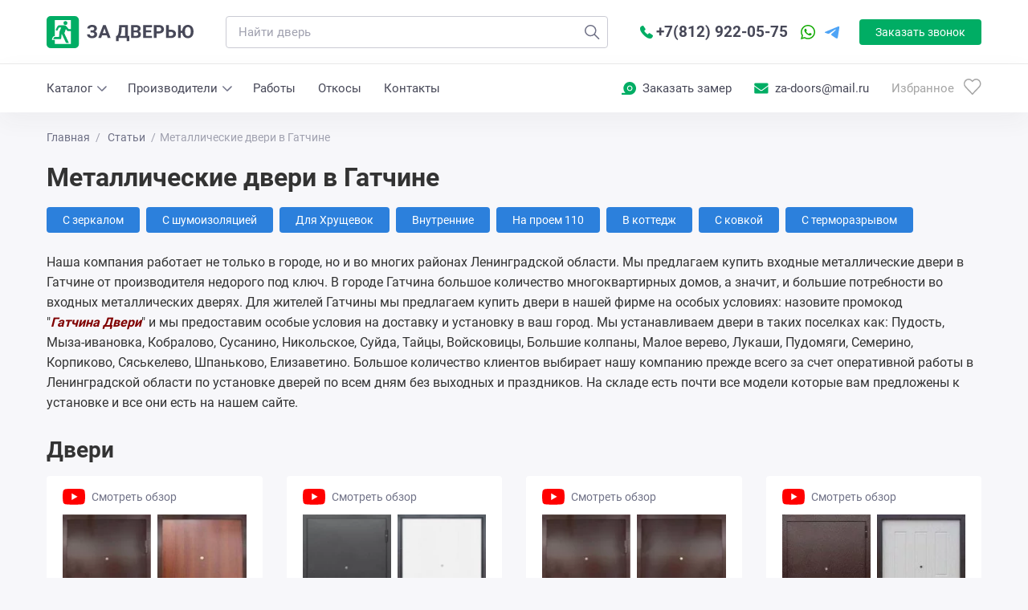

--- FILE ---
content_type: text/html; charset=UTF-8
request_url: https://xn-----6kcgdlebad1abfvman3eqmkf3j.xn--p1ai/metallicheskie-dveri-v-gatchine
body_size: 34879
content:
<!doctype html> <html lang="ru"> <head> <meta charset="UTF-8"> <title>Входные двери в ГАТЧИНЕ по НИЗКИМ ценам от производителя</title> <meta name="keywords" content=""> <meta name="description" content="В нашем интернет магазине в городе Гатчина вы можете заказать и купить входные металлические двери с установкой и доставкой под ключ в городе без лишних наценок от производителя."> <link rel="canonical" href="https://xn-----6kcgdlebad1abfvman3eqmkf3j.xn--p1ai/metallicheskie-dveri-v-gatchine"> <meta name="viewport" content='width=device-width, initial-scale=1.0'> <meta name="csrf-token" content="M9qVuO37vso4FfBjL9Qx9gOWlejkasmXYXgstkLB"> <meta http-equiv="X-UA-Compatible" content="ie=edge"> <meta name="format-detection" content="telephone=no"> <meta property="og:url" content="https://xn-----6kcgdlebad1abfvman3eqmkf3j.xn--p1ai/metallicheskie-dveri-v-gatchine"> <meta property="og:type" content="website"> <meta property="og:title" content="Входные двери в ГАТЧИНЕ по НИЗКИМ ценам от производителя"> <meta property="og:description" content="В нашем интернет магазине в городе Гатчина вы можете заказать и купить входные металлические двери с установкой и доставкой под ключ в городе без лишних наценок от производителя."> <meta property="og:image" content=""> <meta property="twitter:domain" content="xn-----6kcgdlebad1abfvman3eqmkf3j.xn--p1ai"> <meta property="twitter:url" content="https://xn-----6kcgdlebad1abfvman3eqmkf3j.xn--p1ai/metallicheskie-dveri-v-gatchine"> <meta name="twitter:title" content="Входные двери в ГАТЧИНЕ по НИЗКИМ ценам от производителя"> <meta name="twitter:description" content="В нашем интернет магазине в городе Гатчина вы можете заказать и купить входные металлические двери с установкой и доставкой под ключ в городе без лишних наценок от производителя."> <meta name="twitter:image" content=""> <link rel="preload" href="https://xn-----6kcgdlebad1abfvman3eqmkf3j.xn--p1ai/fonts/roboto-regular.woff2" type="font/woff2" as="font" crossorigin="anonymous"> <link rel="preload" href="https://xn-----6kcgdlebad1abfvman3eqmkf3j.xn--p1ai/fonts/roboto-bold.woff2" type="font/woff2" as="font" crossorigin="anonymous"> <link rel="preload" href="https://xn-----6kcgdlebad1abfvman3eqmkf3j.xn--p1ai/fonts/roboto-medium.woff2" type="font/woff2" as="font" crossorigin="anonymous"> <link rel="stylesheet" href="https://xn-----6kcgdlebad1abfvman3eqmkf3j.xn--p1ai/css/style.min.css?ver=b4c780859e47d3df69cbbab8a20ced85">  <link rel="shortcut icon" href="https://xn-----6kcgdlebad1abfvman3eqmkf3j.xn--p1ai/uploads/images/settings/6/favicon.png" type="image/png">   <link rel="icon" href="https://xn-----6kcgdlebad1abfvman3eqmkf3j.xn--p1ai/uploads/images/settings/27/favicon.svg" type="image/svg+xml">  </head> <body> <div class="wrapper"> <div class="wrapper__header"> <header class="header"> <div class="header__top"> <div class="container"> <div class="header__top-inner">  <a class="header__logo" href="https://xn-----6kcgdlebad1abfvman3eqmkf3j.xn--p1ai" title="За дверью - входные металлические двери"> <img class="header__logo-img" src="https://xn-----6kcgdlebad1abfvman3eqmkf3j.xn--p1ai/uploads/images/settings/5/logo.svg" alt="За дверью - входные металлические двери" height="32" width="146"> </a>  <div class="header__search"> <form action="https://xn-----6kcgdlebad1abfvman3eqmkf3j.xn--p1ai/search" method="get"> <div class="field"> <button class="field__button field__button--search" type="submit" aria-label="Искать"> <svg><use xlink:href="https://xn-----6kcgdlebad1abfvman3eqmkf3j.xn--p1ai/img/icons/icons.svg?ver=ca8651a049d3adc923025ebc7f9bdc1d#search"></use></svg> </button> <input class="field__input field__input--default field__input--search" name="s" value="" type="text" aria-label="Поиск по каталогу" placeholder="Найти дверь"> <button class="field__button field__button--reset" type="button" aria-label="Очистить поле поиска"><svg><use xlink:href="https://xn-----6kcgdlebad1abfvman3eqmkf3j.xn--p1ai/img/icons/icons.svg?ver=ca8651a049d3adc923025ebc7f9bdc1d#close"></use></svg></button> </div> </form> </div> <div class="header__contacts">   <a class="header__contacts-phone" href="tel:+7(812)922-05-75" title="Позвонить нам"> <svg><use xlink:href="https://xn-----6kcgdlebad1abfvman3eqmkf3j.xn--p1ai/img/icons/icons.svg?ver=ca8651a049d3adc923025ebc7f9bdc1d#phone-solid"></use></svg> <span>+7(812) 922-05-75</span> </a>  <div class="header__contacts-messangers">  <a class="header__contacts-messanger" href="https://wa.me/79119220575" title="Написать на Whatsapp"> <svg class="whatsapp"><use xlink:href="https://xn-----6kcgdlebad1abfvman3eqmkf3j.xn--p1ai/img/icons/icons.svg?ver=ca8651a049d3adc923025ebc7f9bdc1d#whatsapp"></use></svg> </a>   <a class="header__contacts-messanger" href="https://t.me/Romul_K" title="Написать на Telegram"> <svg class="telegram"><use xlink:href="https://xn-----6kcgdlebad1abfvman3eqmkf3j.xn--p1ai/img/icons/icons.svg?ver=ca8651a049d3adc923025ebc7f9bdc1d#telegram"></use></svg> </a>   </div> <div class="header__contacts-callback"> <a class="button button--green button--small" href="#callback" title="Заказать обратный звонок" data-modal>Заказать звонок</a> </div> </div> </div> </div> </div> <div class="header__nav" data-sticky> <div class="container"> <div class="nav__inner">  <a class="nav__logo" href="https://xn-----6kcgdlebad1abfvman3eqmkf3j.xn--p1ai" title="За дверью - входные металлические двери"> <img class="nav__logo-img" src="/uploads/images/settings/5/logo.svg" alt="За дверью - входные металлические двери" height="32" width="146"> </a>   <nav class="nav"> <ul class="nav__menu nav__menu--main">  <li class="nav__item nav__item--main nav__item--has-submenu"> <a class="nav__link nav__link--main" href="https://xn-----6kcgdlebad1abfvman3eqmkf3j.xn--p1ai/#" title="Каталог"> <span>Каталог</span> </a>  <svg class="nav__arrow"><use xlink:href="https://xn-----6kcgdlebad1abfvman3eqmkf3j.xn--p1ai/img/icons/icons.svg?ver=ca8651a049d3adc923025ebc7f9bdc1d#arrow"></use></svg> <ul class="nav__menu nav__menu--submenu">  <li class="nav__item nav__item--submenu "> <a class="nav__link nav__link--submenu" href="https://xn-----6kcgdlebad1abfvman3eqmkf3j.xn--p1ai/metallicheskie-dveri-s-zerkalom-vnutr" title="С зеркалом"> <span>С зеркалом</span> </a> </li>  <li class="nav__item nav__item--submenu "> <a class="nav__link nav__link--submenu" href="https://xn-----6kcgdlebad1abfvman3eqmkf3j.xn--p1ai/metallicheskie-dveri-s-shumoizolyaciey" title="С шумоизоляцией"> <span>С шумоизоляцией</span> </a> </li>  <li class="nav__item nav__item--submenu "> <a class="nav__link nav__link--submenu" href="https://xn-----6kcgdlebad1abfvman3eqmkf3j.xn--p1ai/dveri-dlya-khrushhevok" title="Для Хрущевок"> <span>Для Хрущевок</span> </a> </li>  <li class="nav__item nav__item--submenu "> <a class="nav__link nav__link--submenu" href="https://xn-----6kcgdlebad1abfvman3eqmkf3j.xn--p1ai/metallicheskie-dveri-s-termorazryvom" title="С терморазрывом"> <span>С терморазрывом</span> </a> </li>  <li class="nav__item nav__item--submenu "> <a class="nav__link nav__link--submenu" href="https://xn-----6kcgdlebad1abfvman3eqmkf3j.xn--p1ai/vkhodnye-dveri-v-kottedzh" title="В дом"> <span>В дом</span> </a> </li>  <li class="nav__item nav__item--submenu "> <a class="nav__link nav__link--submenu" href="https://xn-----6kcgdlebad1abfvman3eqmkf3j.xn--p1ai/dveri-s-kovkoy" title="С ковкой и стеклопакетом"> <span>С ковкой и стеклопакетом</span> </a> </li>  <li class="nav__item nav__item--submenu "> <a class="nav__link nav__link--submenu" href="https://xn-----6kcgdlebad1abfvman3eqmkf3j.xn--p1ai/dveri-pod-proem-1100" title="На проем 1100 мм."> <span>На проем 1100 мм.</span> </a> </li>  <li class="nav__item nav__item--submenu "> <a class="nav__link nav__link--submenu" href="https://xn-----6kcgdlebad1abfvman3eqmkf3j.xn--p1ai/metallicheskie-dveri-na-zakaz" title="Нестандартные на заказ"> <span>Нестандартные на заказ</span> </a> </li>  <li class="nav__item nav__item--submenu "> <a class="nav__link nav__link--submenu" href="https://xn-----6kcgdlebad1abfvman3eqmkf3j.xn--p1ai/dlya-stalinskogo-doma" title="Для Сталинского дома"> <span>Для Сталинского дома</span> </a> </li>  <li class="nav__item nav__item--submenu "> <a class="nav__link nav__link--submenu" href="https://xn-----6kcgdlebad1abfvman3eqmkf3j.xn--p1ai/vxodnaya-metalliceskaya-dver-v-kvartiru" title="В квартиру"> <span>В квартиру</span> </a> </li>  </ul>  </li>  <li class="nav__item nav__item--main nav__item--has-submenu"> <a class="nav__link nav__link--main" href="https://xn-----6kcgdlebad1abfvman3eqmkf3j.xn--p1ai/#" title="Производители"> <span>Производители</span> </a>  <svg class="nav__arrow"><use xlink:href="https://xn-----6kcgdlebad1abfvman3eqmkf3j.xn--p1ai/img/icons/icons.svg?ver=ca8651a049d3adc923025ebc7f9bdc1d#arrow"></use></svg> <ul class="nav__menu nav__menu--submenu">  <li class="nav__item nav__item--submenu "> <a class="nav__link nav__link--submenu" href="https://xn-----6kcgdlebad1abfvman3eqmkf3j.xn--p1ai/dveri-granit" title="Гранит"> <span>Гранит</span> </a> </li>  <li class="nav__item nav__item--submenu "> <a class="nav__link nav__link--submenu" href="https://xn-----6kcgdlebad1abfvman3eqmkf3j.xn--p1ai/garda-dveri" title="Стальной Стандарт"> <span>Стальной Стандарт</span> </a> </li>  <li class="nav__item nav__item--submenu "> <a class="nav__link nav__link--submenu" href="https://xn-----6kcgdlebad1abfvman3eqmkf3j.xn--p1ai/doors-portika" title="Портика"> <span>Портика</span> </a> </li>  <li class="nav__item nav__item--submenu "> <a class="nav__link nav__link--submenu" href="https://xn-----6kcgdlebad1abfvman3eqmkf3j.xn--p1ai/dveri-citadel" title="Феррони"> <span>Феррони</span> </a> </li>  <li class="nav__item nav__item--submenu "> <a class="nav__link nav__link--submenu" href="https://xn-----6kcgdlebad1abfvman3eqmkf3j.xn--p1ai/dveri-bronya" title="Броня"> <span>Броня</span> </a> </li>  <li class="nav__item nav__item--submenu "> <a class="nav__link nav__link--submenu" href="https://xn-----6kcgdlebad1abfvman3eqmkf3j.xn--p1ai/dveri-yodoors" title="YoDoors"> <span>YoDoors</span> </a> </li>  <li class="nav__item nav__item--submenu "> <a class="nav__link nav__link--submenu" href="https://xn-----6kcgdlebad1abfvman3eqmkf3j.xn--p1ai/dveri-elbor" title="Эльбор"> <span>Эльбор</span> </a> </li>  </ul>  </li>  <li class="nav__item nav__item--main"> <a class="nav__link nav__link--main" href="https://xn-----6kcgdlebad1abfvman3eqmkf3j.xn--p1ai/primery-rabot" title="Работы"> <span>Работы</span> </a>  </li>  <li class="nav__item nav__item--main"> <a class="nav__link nav__link--main" href="https://xn-----6kcgdlebad1abfvman3eqmkf3j.xn--p1ai/otkosy" title="Откосы"> <span>Откосы</span> </a>  </li>  <li class="nav__item nav__item--main"> <a class="nav__link nav__link--main" href="https://xn-----6kcgdlebad1abfvman3eqmkf3j.xn--p1ai/kontakty" title="Контакты"> <span>Контакты</span> </a>  </li>  </ul> </nav>  <ul class="user-actions"> <li class="user-actions__item user-actions__item--zamer"> <a class="user-actions__link" href="#zamer" title="Заказать замер" data-modal> <svg class="zamer"><use xlink:href="https://xn-----6kcgdlebad1abfvman3eqmkf3j.xn--p1ai/img/icons/icons.svg?ver=ca8651a049d3adc923025ebc7f9bdc1d#zamer"></use></svg> <span>Заказать замер</span> </a> </li> <li class="user-actions__item user-actions__item--email">  <a class="user-actions__link" href="mailto:za-doors@mail.ru" title="Написать нам"> <svg class="email"><use xlink:href="https://xn-----6kcgdlebad1abfvman3eqmkf3j.xn--p1ai/img/icons/icons.svg?ver=ca8651a049d3adc923025ebc7f9bdc1d#email"></use></svg> <span>za-doors@mail.ru</span> </a>  </li> <li class="user-actions__item user-actions__item--search"> <a class="user-actions__search" href="#search" title="Поиск по сайту" data-modal> <svg class="user-actions__search-icon"><use xlink:href="https://xn-----6kcgdlebad1abfvman3eqmkf3j.xn--p1ai/img/icons/icons.svg?ver=ca8651a049d3adc923025ebc7f9bdc1d#search"></use></svg> </a> </li> <li class="user-actions__item user-actions__item--contacts"> <a class="user-actions__contacts" href="#contacts" title="Свзаться с нами" data-modal> <svg class="phone"><use xlink:href="https://xn-----6kcgdlebad1abfvman3eqmkf3j.xn--p1ai/img/icons/icons.svg?ver=ca8651a049d3adc923025ebc7f9bdc1d?v=2#contacts"></use></svg> </a> </li> <li class="user-actions__item user-actions__item--favorites"> <a class="user-actions__favorites " href="https://xn-----6kcgdlebad1abfvman3eqmkf3j.xn--p1ai/izbrannye-dveri" title="Избранное"> <span class="user-actions__favorites-text">Избранное</span> <svg class="user-actions__favorites-icon"><use xlink:href="https://xn-----6kcgdlebad1abfvman3eqmkf3j.xn--p1ai/img/icons/icons.svg?ver=ca8651a049d3adc923025ebc7f9bdc1d#heart"></use></svg> <span class="user-actions__favorites-count">0</span> </a> </li> </ul> <button class="nav__hamburger" type="button" aria-label="Показать/скрыть меню"><span class="nav__hamburger-icon"></span></button> </div> </div> </div> <div class="modal modal--up modal--search" id="search" data-direction="up"> <div class="modal__overlay" data-modal-close></div> <div class="modal__inner modal__inner--search modal__inner--up"> <div class="modal__content"> <form action="https://xn-----6kcgdlebad1abfvman3eqmkf3j.xn--p1ai/search" method="get"> <div class="field"> <button class="field__button field__button--search" type="submit" aria-label="Искать"> <svg><use xlink:href="https://xn-----6kcgdlebad1abfvman3eqmkf3j.xn--p1ai/img/icons/icons.svg?ver=ca8651a049d3adc923025ebc7f9bdc1d#search"></use></svg> </button> <input class="field__input field__input--default field__input--search" name="s" type="text" aria-label="Поиск по каталогу" placeholder="Найти дверь"> <button class="field__button field__button--reset" type="button" aria-label="Очистить поле поиска"> <svg><use xlink:href="https://xn-----6kcgdlebad1abfvman3eqmkf3j.xn--p1ai/img/icons/icons.svg?ver=ca8651a049d3adc923025ebc7f9bdc1d#close"></use></svg> </button> </div> </form> </div> <div class="modal__trigger modal__trigger--up"><div class="modal__trigger-icon"></div></div> </div> </div> <div class="modal modal--down modal--contacts" id="contacts" data-direction="down"> <div class="modal__overlay" data-modal-close></div> <div class="modal__inner modal__inner--small modal__inner--down"> <button class="modal__close modal__close--pc" type="button" aria-label="Закрыть модальное окно" data-modal-close> <svg class="modal__close-icon"><use xlink:href="https://xn-----6kcgdlebad1abfvman3eqmkf3j.xn--p1ai/img/icons/icons.svg?ver=ca8651a049d3adc923025ebc7f9bdc1d#close"></use></svg> </button> <div class="modal__trigger modal__trigger--down"><div class="modal__trigger-icon"></div></div> <div class="modal__content"> <div class="agent"> <img class="agent__photo" src="https://xn-----6kcgdlebad1abfvman3eqmkf3j.xn--p1ai/uploads/images/settings/20/thumbnail_agent.jpg" width="160" height="160" alt="Роман - специалист по дверям" loading="lazy"> <div class="agent__name">Роман</div> <div class="agent__about">Специалист по дверям</div>  <div class="agent__phone"> <a class="button button--green button--full button--large" href="tel:+7(812)922-05-75" title="Позвонить нам"> <svg class="button__icon button__icon--lg button__icon--left"><use xlink:href="https://xn-----6kcgdlebad1abfvman3eqmkf3j.xn--p1ai/img/icons/icons.svg?ver=ca8651a049d3adc923025ebc7f9bdc1d#phone-solid"></use></svg> <span class="phone">+7(812) 922-05-75</span> </a> </div>  <div class="agent__group">  <div class="agent__group-item"> <a class="button button--medium button--full button--whatsapp" href="https://wa.me/79119220575" title="Написать на Whatsapp"> <svg class="button__icon button__icon--messenger"><use xlink:href="https://xn-----6kcgdlebad1abfvman3eqmkf3j.xn--p1ai/img/icons/icons.svg?ver=ca8651a049d3adc923025ebc7f9bdc1d#whatsapp"></use></svg> </a> </div>   <div class="agent__group-item"> <a class="button button--medium button--full button--telegram" href="https://t.me/Romul_K" title="Написать на Telegram"> <svg class="button__icon button__icon--messenger"><use xlink:href="https://xn-----6kcgdlebad1abfvman3eqmkf3j.xn--p1ai/img/icons/icons.svg?ver=ca8651a049d3adc923025ebc7f9bdc1d#telegram"></use></svg> </a> </div>   </div>  <div class="agent__time">Звоните и пишите с 8:00 до 23.00</div>  <div class="agent__group"> <div class="agent__group-item"> <a class="button button--default button--full button--gray" href="#callback" title="Заказать обратный звонок" data-modal> <svg class="button__icon button__icon--callback button__icon--left"><use xlink:href="https://xn-----6kcgdlebad1abfvman3eqmkf3j.xn--p1ai/img/icons/icons.svg?ver=ca8651a049d3adc923025ebc7f9bdc1d#callback"></use></svg> <span>Заказ звонка</span> </a> </div> <div class="agent__group-item"> <a class="button button--default button--full button--gray" href="#zamer" title="Заказать замер" data-modal> <svg class="button__icon button__icon--zamer button__icon--left"><use xlink:href="https://xn-----6kcgdlebad1abfvman3eqmkf3j.xn--p1ai/img/icons/icons.svg?ver=ca8651a049d3adc923025ebc7f9bdc1d#zamer"></use></svg> <span>Заказ замера</span> </a> </div> </div> </div> </div> </div> </div> <div class="modal modal--down modal--contacts" id="callback" data-direction="down"> <div class="modal__overlay" data-modal-close></div> <div class="modal__inner modal__inner--small modal__inner--down"> <button class="modal__close modal__close--pc" type="button" aria-label="Закрыть модальное окно" data-modal-close> <svg class="modal__close-icon"><use xlink:href="https://xn-----6kcgdlebad1abfvman3eqmkf3j.xn--p1ai/img/icons/icons.svg?ver=ca8651a049d3adc923025ebc7f9bdc1d#close"></use></svg> </button> <div class="modal__trigger modal__trigger--down"><div class="modal__trigger-icon"></div></div> <div class="modal__content"> <form class="form ajax-form" action="/" data-action="https://xn-----6kcgdlebad1abfvman3eqmkf3j.xn--p1ai/ajax/callback" method="post"> <input type="hidden" name="_token" value="M9qVuO37vso4FfBjL9Qx9gOWlejkasmXYXgstkLB"> <div class="modal__title">Заказ обратного звонка</div> <div class="form__group"> <div class="field"> <label class="field__label" for="callback-name">Имя*</label> <input class="field__input field__input--large" id="callback-name" type="text" name="name" placeholder="Иван" required> </div> </div> <div class="form__group"> <div class="field"> <label class="field__label" for="callback-phone">Телефон*</label> <input class="field__input field__input--large" id="callback-phone" type="tel" name="phone" placeholder="Х-ХХХ-ХХХ-ХХ-ХХ" required> </div> </div> <div class="form__button"> <button class="button button--green button--full button--large button--transform" type="submit">Заказать звонок</button> <div class="form__politics">Нажимая на кнопку Вы соглашаетесь с <a href="https://xn-----6kcgdlebad1abfvman3eqmkf3j.xn--p1ai/personal-data" title="Условия обработки данных" target="_blank">Условиями обработки данных</a> и <a href="https://xn-----6kcgdlebad1abfvman3eqmkf3j.xn--p1ai/politics" title="Политика конфиденциальности" target="_blank">Политикой конфиденциальности</a></div> </div> </form> </div> </div> </div> <div class="modal modal--down modal--contacts" id="zamer" data-direction="down"> <div class="modal__overlay" data-modal-close></div> <div class="modal__inner modal__inner--small modal__inner--down"> <button class="modal__close modal__close--pc" type="button" aria-label="Закрыть модальное окно" data-modal-close> <svg class="modal__close-icon"><use xlink:href="https://xn-----6kcgdlebad1abfvman3eqmkf3j.xn--p1ai/img/icons/icons.svg?ver=ca8651a049d3adc923025ebc7f9bdc1d#close"></use></svg> </button> <div class="modal__trigger modal__trigger--down"><div class="modal__trigger-icon"></div></div> <div class="modal__content"> <form class="form ajax-form" action="/" data-action="https://xn-----6kcgdlebad1abfvman3eqmkf3j.xn--p1ai/ajax/zamer" method="post"> <input type="hidden" name="_token" value="M9qVuO37vso4FfBjL9Qx9gOWlejkasmXYXgstkLB"> <div class="modal__title">Заказ замера</div> <div class="form__group"> <div class="field"> <label class="field__label" for="zamer-name">Имя*</label> <input class="field__input field__input--large" id="zamer-name" type="text" name="name" placeholder="Иван" required> </div> </div> <div class="form__group"> <div class="field"> <label class="field__label" for="zamer-phone">Телефон*</label> <input class="field__input field__input--large" id="zamer-phone" type="tel" name="phone" placeholder="Х-ХХХ-ХХХ-ХХ-ХХ" required> </div> </div> <div class="form__group"> <div class="field"> <label class="field__label" for="zamer-address">Адрес замера</label> <input class="field__input field__input--large" id="zamer-address" type="text" name="address" placeholder="Город, улица, дом, квартира"> </div> </div> <div class="form__button"> <button class="button button--green button--full button--large button--transform" type="submit">Заказать замер</button> <div class="form__politics">Нажимая на кнопку Вы соглашаетесь с <a href="https://xn-----6kcgdlebad1abfvman3eqmkf3j.xn--p1ai/personal-data" title="Условия обработки данных" target="_blank">Условиями обработки данных</a> и <a href="https://xn-----6kcgdlebad1abfvman3eqmkf3j.xn--p1ai/politics" title="Политика конфиденциальности" target="_blank">Политикой конфиденциальности</a></div> </div> </form> </div> </div> </div> <div class="modal modal--down modal--contacts" id="question-form" data-direction="down"> <div class="modal__overlay" data-modal-close></div> <div class="modal__inner modal__inner--small modal__inner--down"> <button class="modal__close modal__close--pc" type="button" aria-label="Закрыть модальное окно" data-modal-close> <svg class="modal__close-icon"><use xlink:href="https://xn-----6kcgdlebad1abfvman3eqmkf3j.xn--p1ai/img/icons/icons.svg?ver=ca8651a049d3adc923025ebc7f9bdc1d#close"></use></svg> </button> <div class="modal__trigger modal__trigger--down"><div class="modal__trigger-icon"></div></div> <div class="modal__content"> <form class="form ajax-form" action="/" data-action="https://xn-----6kcgdlebad1abfvman3eqmkf3j.xn--p1ai/ajax/question" method="post"> <input type="hidden" name="_token" value="M9qVuO37vso4FfBjL9Qx9gOWlejkasmXYXgstkLB"> <div class="modal__title">Задать свой вопрос</div> <div class="form__group"> <div class="field"> <label class="field__label" for="question-phone">Телефон*</label> <input class="field__input field__input--large" id="question-phone" type="tel" name="phone" placeholder="Х-ХХХ-ХХХ-ХХ-ХХ" required> </div> </div> <div class="form__group"> <div class="field"> <label class="field__label" for="question-text">Ваш вопрос</label> <textarea class="field__textarea field__textarea--default" id="question-text" name="comment" placeholder="Введите ваш вопрос"></textarea> </div> </div> <div class="form__button"> <button class="button button--green button--full button--large button--transform" type="submit">Задать вопрос</button> <div class="form__politics">Нажимая на кнопку Вы соглашаетесь с <a href="https://xn-----6kcgdlebad1abfvman3eqmkf3j.xn--p1ai/personal-data" title="Условия обработки данных" target="_blank">Условиями обработки данных</a> и <a href="https://xn-----6kcgdlebad1abfvman3eqmkf3j.xn--p1ai/politics" title="Политика конфиденциальности" target="_blank">Политикой конфиденциальности</a></div> </div> </form> </div> </div> </div> </header> </div> <main class="wrapper__main">  <div class="page"> <div class="container"> <div class="breadcrumbs-share"> <ol class="breadcrumbs" itemscope="" itemtype="https://schema.org/BreadcrumbList">   <li class="breadcrumbs__item" itemprop="itemListElement" itemscope="" itemtype="https://schema.org/ListItem"> <a class="breadcrumbs__link" href="https://xn-----6kcgdlebad1abfvman3eqmkf3j.xn--p1ai" title="Главная" itemprop="item"> <svg class="breadcrumbs__arrow"><use xlink:href="https://xn-----6kcgdlebad1abfvman3eqmkf3j.xn--p1ai/img/icons/icons.svg?ver=ca8651a049d3adc923025ebc7f9bdc1d#arrow"></use></svg> <span itemprop="name">Главная</span> <meta itemprop="position" content="0"> </a> </li>    <li class="breadcrumbs__item" itemprop="itemListElement" itemscope="" itemtype="https://schema.org/ListItem"> <a class="breadcrumbs__link" href="https://xn-----6kcgdlebad1abfvman3eqmkf3j.xn--p1ai/stati" title="Статьи" itemprop="item"> <svg class="breadcrumbs__arrow"><use xlink:href="https://xn-----6kcgdlebad1abfvman3eqmkf3j.xn--p1ai/img/icons/icons.svg?ver=ca8651a049d3adc923025ebc7f9bdc1d#arrow"></use></svg> <span itemprop="name">Статьи</span> <meta itemprop="position" content="1"> </a> </li>    <li class="breadcrumbs__item"><span>Металлические двери в Гатчине</span></li>   </ol>  </div>  <div class="page__content"> <h1 class="reset-mt">Металлические двери в Гатчине</h1> <div class="content"><p><a class="button button--small button--blue" href="/metallicheskie-dveri-s-zerkalom-vnutr">С зеркалом</a><a class="button button--small button--blue" href="/metallicheskie-dveri-s-shumoizolyaciey">С шумоизоляцией</a><a class="button button--small button--blue" href="/dveri-dlya-khrushhevok">Для Хрущевок</a><a class="button button--small button--blue" href="/vnutrennie-dveri">Внутренние</a><a class="button button--small button--blue" href="/dveri-pod-proem-1100">На проем 110</a><a class="button button--small button--blue" href="/vkhodnye-dveri-v-kottedzh">В коттедж</a><a class="button button--small button--blue" href="/dveri-s-kovkoy">С ковкой</a><a class="button button--small button--blue" href="/metallicheskie-dveri-s-termorazryvom">С терморазрывом</a></p>
<p>Наша компания работает не только в городе, но и во многих районах Ленинградской области. Мы предлагаем купить входные металлические двери в Гатчине от производителя недорого под ключ. В городе Гатчина большое количество многоквартирных домов, а значит, и большие потребности во входных металлических дверях. Для жителей Гатчины мы предлагаем купить двери в нашей фирме на особых условиях: назовите промокод "<span style="color: #800000;"><em><strong>Гатчина</strong></em><strong><em>&nbsp;Двери</em></strong></span>" и мы предоставим особые условия на доставку и установку в ваш город. Мы устанавливаем двери в таких поселках как: Пудость, Мыза-ивановка, Кобралово, Сусанино, Никольское, Суйда, Тайцы, Войсковицы, Большие колпаны, Малое верево, Лукаши, Пудомяги, Семерино, Корпиково, Сяськелево, Шпаньково, Елизаветино. Большое количество клиентов выбирает нашу компанию прежде всего за счет оперативной работы в Ленинградской области по установке дверей по всем дням без выходных и праздников. На складе есть почти все модели которые вам предложены к установке и все они есть на нашем сайте.</p></div> <h2>Двери</h2>  <div class="grid grid--products"> <div class="row row--sm">  <div class="col-xs-6 col-sm-4 col-md-3 grid__item"> <div class="product-item"> <a class="product-item__thumbs" href="https://xn-----6kcgdlebad1abfvman3eqmkf3j.xn--p1ai/promet-spec" title="Феррони 5 металл - мдф">  <img class="product-item__thumbs-item" src="https://xn-----6kcgdlebad1abfvman3eqmkf3j.xn--p1ai/uploads/images/products/123/small_dver-promet-spec-snaruzhi-1.jpg" height="260" width="121" alt="Феррони 5 металл - мдф - Антик медь" loading="lazy"> <img class="product-item__thumbs-item" src="https://xn-----6kcgdlebad1abfvman3eqmkf3j.xn--p1ai/uploads/images/products/123/small_dver-promet-spec-vnutri-1.jpg" height="260" width="121" alt="Феррони 5 металл - мдф - Орех" loading="lazy">  <div class="product-item__colors">  <img class="product-item__colors-item" src="https://xn-----6kcgdlebad1abfvman3eqmkf3j.xn--p1ai/uploads/images/options/90/small-square_orex.jpg" width="24" height="24" alt="орех" loading="lazy">  </div>  </a>     <a class="product-item__video" href="https://rutube.ru/play/embed/2a78b2fd5983559a601ee96c6745ce3a" data-type="iframe" title="Видеообзор на дверь Феррони 5 металл - мдф" data-fancybox="videos"> <svg><use xlink:href="https://xn-----6kcgdlebad1abfvman3eqmkf3j.xn--p1ai/img/icons/icons.svg?ver=ca8651a049d3adc923025ebc7f9bdc1d#youtube"></use></svg> <span>Смотреть обзор</span> </a>  <div class="product-item__prices"> <div class="product-item__prices-price "><b>11000</b> ₽</div>  <div class="product-item__prices-discount"><span class="color-discount">-500 ₽</span> за видеоотзыв</div>   </div> <div class="product-item__title"><a class="product-item__link" href="https://xn-----6kcgdlebad1abfvman3eqmkf3j.xn--p1ai/promet-spec" title="Феррони 5 металл - мдф">Феррони 5 металл - мдф</a></div> <div class="product-item__actions"> <div class="product-item__actions-item product-item__actions-item--full"> <button class="button button--order button--green button--full js-order-button" type="button" data-price="11000" data-name="Феррони 5 металл - мдф" data-id="123" data-install="6900" data-box="0"><b>Заказать</b></button> </div> <div class="product-item__actions-item product-item__actions-item--square"> <button class="button button--order-square button--white js-add-favorite  " data-id="123" aria-label="Добавить в избранное" type="button"> <svg class="button__icon button__icon--heart"><use xlink:href="https://xn-----6kcgdlebad1abfvman3eqmkf3j.xn--p1ai/img/icons/icons.svg?ver=ca8651a049d3adc923025ebc7f9bdc1d#heart"></use></svg> </button> </div> </div> </div> </div>  <div class="col-xs-6 col-sm-4 col-md-3 grid__item"> <div class="product-item"> <a class="product-item__thumbs" href="https://xn-----6kcgdlebad1abfvman3eqmkf3j.xn--p1ai/ferroni-5-serebro" title="Феррони 5 серебро">  <img class="product-item__thumbs-item" src="https://xn-----6kcgdlebad1abfvman3eqmkf3j.xn--p1ai/uploads/images/products/481/small_5-rf-serebro.png" height="260" width="121" alt="Феррони 5 серебро - Антик серебро" loading="lazy"> <img class="product-item__thumbs-item" src="https://xn-----6kcgdlebad1abfvman3eqmkf3j.xn--p1ai/uploads/images/products/481/small_5-rf-vnutri.png" height="260" width="121" alt="Феррони 5 серебро - Белый ясень" loading="lazy">  <div class="product-item__colors">  <img class="product-item__colors-item" src="https://xn-----6kcgdlebad1abfvman3eqmkf3j.xn--p1ai/uploads/images/options/100/small-square_belmat.jpg" width="24" height="24" alt="белый" loading="lazy">  </div>  </a>     <a class="product-item__video" href="https://rutube.ru/play/embed/2a78b2fd5983559a601ee96c6745ce3a" data-type="iframe" title="Видеообзор на дверь Феррони 5 серебро" data-fancybox="videos"> <svg><use xlink:href="https://xn-----6kcgdlebad1abfvman3eqmkf3j.xn--p1ai/img/icons/icons.svg?ver=ca8651a049d3adc923025ebc7f9bdc1d#youtube"></use></svg> <span>Смотреть обзор</span> </a>  <div class="product-item__prices"> <div class="product-item__prices-price "><b>11000</b> ₽</div>  <div class="product-item__prices-discount"><span class="color-discount">-500 ₽</span> за видеоотзыв</div>   </div> <div class="product-item__title"><a class="product-item__link" href="https://xn-----6kcgdlebad1abfvman3eqmkf3j.xn--p1ai/ferroni-5-serebro" title="Феррони 5 серебро">Феррони 5 серебро</a></div> <div class="product-item__actions"> <div class="product-item__actions-item product-item__actions-item--full"> <button class="button button--order button--green button--full js-order-button" type="button" data-price="11000" data-name="Феррони 5 серебро" data-id="481" data-install="6900" data-box="0"><b>Заказать</b></button> </div> <div class="product-item__actions-item product-item__actions-item--square"> <button class="button button--order-square button--white js-add-favorite  " data-id="481" aria-label="Добавить в избранное" type="button"> <svg class="button__icon button__icon--heart"><use xlink:href="https://xn-----6kcgdlebad1abfvman3eqmkf3j.xn--p1ai/img/icons/icons.svg?ver=ca8651a049d3adc923025ebc7f9bdc1d#heart"></use></svg> </button> </div> </div> </div> </div>  <div class="col-xs-6 col-sm-4 col-md-3 grid__item"> <div class="product-item"> <a class="product-item__thumbs" href="https://xn-----6kcgdlebad1abfvman3eqmkf3j.xn--p1ai/promet-profi" title="Феррони 5 металл - металл">  <img class="product-item__thumbs-item" src="https://xn-----6kcgdlebad1abfvman3eqmkf3j.xn--p1ai/uploads/images/products/122/small_dver-promet-spec-snaruzhi-1.jpg" height="260" width="121" alt="Феррони 5 металл - металл - Антик медь" loading="lazy"> <img class="product-item__thumbs-item" src="https://xn-----6kcgdlebad1abfvman3eqmkf3j.xn--p1ai/uploads/images/products/122/small_dver-promet-profi-vnutri-1.jpg" height="260" width="121" alt="Феррони 5 металл - металл - Антик медь" loading="lazy">  <div class="product-item__colors">  <img class="product-item__colors-item" src="https://xn-----6kcgdlebad1abfvman3eqmkf3j.xn--p1ai/uploads/images/options/110/small-square_antimed.jpg" width="24" height="24" alt="антик медь" loading="lazy">  </div>  </a>     <a class="product-item__video" href="https://rutube.ru/play/embed/5de5ebf3daff69f09c60e3bfe01de92d" data-type="iframe" title="Видеообзор на дверь Феррони 5 металл - металл" data-fancybox="videos"> <svg><use xlink:href="https://xn-----6kcgdlebad1abfvman3eqmkf3j.xn--p1ai/img/icons/icons.svg?ver=ca8651a049d3adc923025ebc7f9bdc1d#youtube"></use></svg> <span>Смотреть обзор</span> </a>  <div class="product-item__prices"> <div class="product-item__prices-price "><b>11600</b> ₽</div>  <div class="product-item__prices-discount"><span class="color-discount">-500 ₽</span> за видеоотзыв</div>   </div> <div class="product-item__title"><a class="product-item__link" href="https://xn-----6kcgdlebad1abfvman3eqmkf3j.xn--p1ai/promet-profi" title="Феррони 5 металл - металл">Феррони 5 металл - металл</a></div> <div class="product-item__actions"> <div class="product-item__actions-item product-item__actions-item--full"> <button class="button button--order button--green button--full js-order-button" type="button" data-price="11600" data-name="Феррони 5 металл - металл" data-id="122" data-install="6900" data-box="0"><b>Заказать</b></button> </div> <div class="product-item__actions-item product-item__actions-item--square"> <button class="button button--order-square button--white js-add-favorite  " data-id="122" aria-label="Добавить в избранное" type="button"> <svg class="button__icon button__icon--heart"><use xlink:href="https://xn-----6kcgdlebad1abfvman3eqmkf3j.xn--p1ai/img/icons/icons.svg?ver=ca8651a049d3adc923025ebc7f9bdc1d#heart"></use></svg> </button> </div> </div> </div> </div>  <div class="col-xs-6 col-sm-4 col-md-3 grid__item"> <div class="product-item"> <a class="product-item__thumbs" href="https://xn-----6kcgdlebad1abfvman3eqmkf3j.xn--p1ai/garda-8" title="Феррони Гарда 8">  <img class="product-item__thumbs-item" src="https://xn-----6kcgdlebad1abfvman3eqmkf3j.xn--p1ai/uploads/images/products/85/small_garda-8-snaruzhi.jpg" height="260" width="121" alt="Феррони Гарда 8 - Антик медь" loading="lazy"> <img class="product-item__thumbs-item" src="https://xn-----6kcgdlebad1abfvman3eqmkf3j.xn--p1ai/uploads/images/products/85/small_garda-8-belenyy-dub.jpg" height="260" width="121" alt="Феррони Гарда 8 - Беленый дуб" loading="lazy">  <div class="product-item__colors">  <img class="product-item__colors-item" src="https://xn-----6kcgdlebad1abfvman3eqmkf3j.xn--p1ai/uploads/images/options/88/small-square_beldub.jpg" width="24" height="24" alt="дуб беленый" loading="lazy">  <img class="product-item__colors-item" src="https://xn-----6kcgdlebad1abfvman3eqmkf3j.xn--p1ai/uploads/images/options/89/small-square_venge.jpg" width="24" height="24" alt="венге" loading="lazy">  <img class="product-item__colors-item" src="https://xn-----6kcgdlebad1abfvman3eqmkf3j.xn--p1ai/uploads/images/options/90/small-square_orex.jpg" width="24" height="24" alt="орех" loading="lazy">  </div>  </a>     <a class="product-item__video" href="https://rutube.ru/play/embed/ea3ccda9fb446be194743c803a4c8723" data-type="iframe" title="Видеообзор на дверь Феррони Гарда 8" data-fancybox="videos"> <svg><use xlink:href="https://xn-----6kcgdlebad1abfvman3eqmkf3j.xn--p1ai/img/icons/icons.svg?ver=ca8651a049d3adc923025ebc7f9bdc1d#youtube"></use></svg> <span>Смотреть обзор</span> </a>  <div class="product-item__prices"> <div class="product-item__prices-price "><b>16600</b> ₽</div>  <div class="product-item__prices-discount"><span class="color-discount">-1000 ₽</span> за видеоотзыв</div>   </div> <div class="product-item__title"><a class="product-item__link" href="https://xn-----6kcgdlebad1abfvman3eqmkf3j.xn--p1ai/garda-8" title="Феррони Гарда 8">Феррони Гарда 8</a></div> <div class="product-item__actions"> <div class="product-item__actions-item product-item__actions-item--full"> <button class="button button--order button--green button--full js-order-button" type="button" data-price="16600" data-name="Феррони Гарда 8" data-id="85" data-install="6900" data-box="0"><b>Заказать</b></button> </div> <div class="product-item__actions-item product-item__actions-item--square"> <button class="button button--order-square button--white js-add-favorite  " data-id="85" aria-label="Добавить в избранное" type="button"> <svg class="button__icon button__icon--heart"><use xlink:href="https://xn-----6kcgdlebad1abfvman3eqmkf3j.xn--p1ai/img/icons/icons.svg?ver=ca8651a049d3adc923025ebc7f9bdc1d#heart"></use></svg> </button> </div> </div> </div> </div>  <div class="col-xs-6 col-sm-4 col-md-3 grid__item"> <div class="product-item"> <a class="product-item__thumbs" href="https://xn-----6kcgdlebad1abfvman3eqmkf3j.xn--p1ai/taiga-7-sm-bezevyi-klen" title="Тайга 7 см Бежевый клен">  <img class="product-item__thumbs-item" src="https://xn-----6kcgdlebad1abfvman3eqmkf3j.xn--p1ai/uploads/images/products/394/small_2023-10-25-163006.png" height="260" width="121" alt="Тайга 7 см Бежевый клен - Антик медь" loading="lazy"> <img class="product-item__thumbs-item" src="https://xn-----6kcgdlebad1abfvman3eqmkf3j.xn--p1ai/uploads/images/products/394/small_2023-10-25-163107.png" height="260" width="121" alt="Тайга 7 см Бежевый клен - Бежевый клен" loading="lazy">  <div class="product-item__colors">  <img class="product-item__colors-item" src="https://xn-----6kcgdlebad1abfvman3eqmkf3j.xn--p1ai/uploads/images/options/91/small-square_belmat.jpg" width="24" height="24" alt="белый клен" loading="lazy">  </div>  </a>  <div class="product-item__prices"> <div class="product-item__prices-price product-item__prices-price--discount"><b>16600</b> ₽</div>   <div class="product-item__prices-price-old"><b>19900</b> ₽</div>  </div> <div class="product-item__title"><a class="product-item__link" href="https://xn-----6kcgdlebad1abfvman3eqmkf3j.xn--p1ai/taiga-7-sm-bezevyi-klen" title="Тайга 7 см Бежевый клен">Тайга 7 см Бежевый клен</a></div> <div class="product-item__actions"> <div class="product-item__actions-item product-item__actions-item--full"> <button class="button button--order button--green button--full js-order-button" type="button" data-price="16600" data-name="Тайга 7 см Бежевый клен" data-id="394" data-install="6900" data-box="0"><b>Заказать</b></button> </div> <div class="product-item__actions-item product-item__actions-item--square"> <button class="button button--order-square button--white js-add-favorite  " data-id="394" aria-label="Добавить в избранное" type="button"> <svg class="button__icon button__icon--heart"><use xlink:href="https://xn-----6kcgdlebad1abfvman3eqmkf3j.xn--p1ai/img/icons/icons.svg?ver=ca8651a049d3adc923025ebc7f9bdc1d#heart"></use></svg> </button> </div> </div> </div> </div>  <div class="col-xs-6 col-sm-4 col-md-3 grid__item"> <div class="product-item"> <a class="product-item__thumbs" href="https://xn-----6kcgdlebad1abfvman3eqmkf3j.xn--p1ai/ferroni-nova-serebro-2-cveta" title="Феррони NOVA серебро (2 цвета)">  <img class="product-item__thumbs-item" src="https://xn-----6kcgdlebad1abfvman3eqmkf3j.xn--p1ai/uploads/images/products/488/small_nova.png" height="260" width="121" alt="Феррони NOVA серебро (2 цвета) - Антик серебро" loading="lazy"> <img class="product-item__thumbs-item" src="https://xn-----6kcgdlebad1abfvman3eqmkf3j.xn--p1ai/uploads/images/products/488/small_n-belyi-yasen.png" height="260" width="121" alt="Феррони NOVA серебро (2 цвета) - Белый ясень" loading="lazy">  <div class="product-item__colors">  <img class="product-item__colors-item" src="https://xn-----6kcgdlebad1abfvman3eqmkf3j.xn--p1ai/uploads/images/options/91/small-square_belmat.jpg" width="24" height="24" alt="белый клен" loading="lazy">  <img class="product-item__colors-item" src="https://xn-----6kcgdlebad1abfvman3eqmkf3j.xn--p1ai/uploads/images/options/238/small-square_betsvetly-1.jpg" width="24" height="24" alt="бетон светлый" loading="lazy">  </div>  </a>  <div class="product-item__prices"> <div class="product-item__prices-price product-item__prices-price--discount"><b>17100</b> ₽</div>   <div class="product-item__prices-price-old"><b>21100</b> ₽</div>  </div> <div class="product-item__title"><a class="product-item__link" href="https://xn-----6kcgdlebad1abfvman3eqmkf3j.xn--p1ai/ferroni-nova-serebro-2-cveta" title="Феррони NOVA серебро (2 цвета)">Феррони NOVA серебро (2 цвета)</a></div> <div class="product-item__actions"> <div class="product-item__actions-item product-item__actions-item--full"> <button class="button button--order button--green button--full js-order-button" type="button" data-price="17100" data-name="Феррони NOVA серебро (2 цвета)" data-id="488" data-install="6900" data-box="0"><b>Заказать</b></button> </div> <div class="product-item__actions-item product-item__actions-item--square"> <button class="button button--order-square button--white js-add-favorite  " data-id="488" aria-label="Добавить в избранное" type="button"> <svg class="button__icon button__icon--heart"><use xlink:href="https://xn-----6kcgdlebad1abfvman3eqmkf3j.xn--p1ai/img/icons/icons.svg?ver=ca8651a049d3adc923025ebc7f9bdc1d#heart"></use></svg> </button> </div> </div> </div> </div>  <div class="col-xs-6 col-sm-4 col-md-3 grid__item"> <div class="product-item"> <a class="product-item__thumbs" href="https://xn-----6kcgdlebad1abfvman3eqmkf3j.xn--p1ai/taiga-7-sm-metmet" title="Тайга 7 см мет/мет">  <img class="product-item__thumbs-item" src="https://xn-----6kcgdlebad1abfvman3eqmkf3j.xn--p1ai/uploads/images/products/396/small_2023-10-26-132925.png" height="260" width="121" alt="Тайга 7 см мет/мет - Антик медь" loading="lazy"> <img class="product-item__thumbs-item" src="https://xn-----6kcgdlebad1abfvman3eqmkf3j.xn--p1ai/uploads/images/products/396/small_2023-10-26-133021.png" height="260" width="121" alt="Тайга 7 см мет/мет - Антик медь" loading="lazy">  <div class="product-item__colors">  <img class="product-item__colors-item" src="https://xn-----6kcgdlebad1abfvman3eqmkf3j.xn--p1ai/uploads/images/options/110/small-square_antimed.jpg" width="24" height="24" alt="антик медь" loading="lazy">  </div>  </a>  <div class="product-item__prices"> <div class="product-item__prices-price product-item__prices-price--discount"><b>18300</b> ₽</div>   <div class="product-item__prices-price-old"><b>22600</b> ₽</div>  </div> <div class="product-item__title"><a class="product-item__link" href="https://xn-----6kcgdlebad1abfvman3eqmkf3j.xn--p1ai/taiga-7-sm-metmet" title="Тайга 7 см мет/мет">Тайга 7 см мет/мет</a></div> <div class="product-item__actions"> <div class="product-item__actions-item product-item__actions-item--full"> <button class="button button--order button--green button--full js-order-button" type="button" data-price="18300" data-name="Тайга 7 см мет/мет" data-id="396" data-install="6900" data-box="0"><b>Заказать</b></button> </div> <div class="product-item__actions-item product-item__actions-item--square"> <button class="button button--order-square button--white js-add-favorite  " data-id="396" aria-label="Добавить в избранное" type="button"> <svg class="button__icon button__icon--heart"><use xlink:href="https://xn-----6kcgdlebad1abfvman3eqmkf3j.xn--p1ai/img/icons/icons.svg?ver=ca8651a049d3adc923025ebc7f9bdc1d#heart"></use></svg> </button> </div> </div> </div> </div>  <div class="col-xs-6 col-sm-4 col-md-3 grid__item"> <div class="product-item"> <a class="product-item__thumbs" href="https://xn-----6kcgdlebad1abfvman3eqmkf3j.xn--p1ai/ferroni-7-sm-garda-serebro" title="Феррони 7 см Гарда серебро (2 цвета)">  <img class="product-item__thumbs-item" src="https://xn-----6kcgdlebad1abfvman3eqmkf3j.xn--p1ai/uploads/images/products/490/small_7-sm-garda-serebro.png" height="260" width="121" alt="Феррони 7 см Гарда серебро (2 цвета) - Антик серебро" loading="lazy"> <img class="product-item__thumbs-item" src="https://xn-----6kcgdlebad1abfvman3eqmkf3j.xn--p1ai/uploads/images/products/490/small_7-sm-garda-serebro-ser.png" height="260" width="121" alt="Феррони 7 см Гарда серебро (2 цвета) - Ясень графит эмаль" loading="lazy">  <div class="product-item__colors">  <img class="product-item__colors-item" src="https://xn-----6kcgdlebad1abfvman3eqmkf3j.xn--p1ai/uploads/images/options/100/small-square_belmat.jpg" width="24" height="24" alt="белый" loading="lazy">  <img class="product-item__colors-item" src="https://xn-----6kcgdlebad1abfvman3eqmkf3j.xn--p1ai/uploads/images/options/264/small-square_grafit.jpg" width="24" height="24" alt="графит" loading="lazy">  </div>  </a>  <div class="product-item__prices"> <div class="product-item__prices-price "><b>18500</b> ₽</div>  <div class="product-item__prices-discount"><span class="color-discount">-1000 ₽</span> за видеоотзыв</div>   </div> <div class="product-item__title"><a class="product-item__link" href="https://xn-----6kcgdlebad1abfvman3eqmkf3j.xn--p1ai/ferroni-7-sm-garda-serebro" title="Феррони 7 см Гарда серебро (2 цвета)">Феррони 7 см Гарда серебро (2 цвета)</a></div> <div class="product-item__actions"> <div class="product-item__actions-item product-item__actions-item--full"> <button class="button button--order button--green button--full js-order-button" type="button" data-price="18500" data-name="Феррони 7 см Гарда серебро (2 цвета)" data-id="490" data-install="6900" data-box="0"><b>Заказать</b></button> </div> <div class="product-item__actions-item product-item__actions-item--square"> <button class="button button--order-square button--white js-add-favorite  " data-id="490" aria-label="Добавить в избранное" type="button"> <svg class="button__icon button__icon--heart"><use xlink:href="https://xn-----6kcgdlebad1abfvman3eqmkf3j.xn--p1ai/img/icons/icons.svg?ver=ca8651a049d3adc923025ebc7f9bdc1d#heart"></use></svg> </button> </div> </div> </div> </div>  <div class="col-xs-6 col-sm-4 col-md-3 grid__item"> <div class="product-item"> <a class="product-item__thumbs" href="https://xn-----6kcgdlebad1abfvman3eqmkf3j.xn--p1ai/ferroni-garda-75-muar-2-cveta" title="Феррони Гарда 7.5 муар (2 цвета)">  <img class="product-item__thumbs-item" src="https://xn-----6kcgdlebad1abfvman3eqmkf3j.xn--p1ai/uploads/images/products/447/small_garda-muar.png" height="260" width="121" alt="Феррони Гарда 7.5 муар (2 цвета) - Муар" loading="lazy"> <img class="product-item__thumbs-item" src="https://xn-----6kcgdlebad1abfvman3eqmkf3j.xn--p1ai/uploads/images/products/447/small_2024-11-01-135739.png" height="260" width="121" alt="Феррони Гарда 7.5 муар (2 цвета) - Венге тобакко" loading="lazy">  <div class="product-item__colors">  <img class="product-item__colors-item" src="https://xn-----6kcgdlebad1abfvman3eqmkf3j.xn--p1ai/uploads/images/options/91/small-square_belmat.jpg" width="24" height="24" alt="белый клен" loading="lazy">  <img class="product-item__colors-item" src="https://xn-----6kcgdlebad1abfvman3eqmkf3j.xn--p1ai/uploads/images/options/264/small-square_grafit.jpg" width="24" height="24" alt="графит" loading="lazy">  </div>  </a>  <div class="product-item__prices"> <div class="product-item__prices-price product-item__prices-price--discount"><b>19300</b> ₽</div>   <div class="product-item__prices-price-old"><b>22700</b> ₽</div>  </div> <div class="product-item__title"><a class="product-item__link" href="https://xn-----6kcgdlebad1abfvman3eqmkf3j.xn--p1ai/ferroni-garda-75-muar-2-cveta" title="Феррони Гарда 7.5 муар (2 цвета)">Феррони Гарда 7.5 муар (2 цвета)</a></div> <div class="product-item__actions"> <div class="product-item__actions-item product-item__actions-item--full"> <button class="button button--order button--green button--full js-order-button" type="button" data-price="19300" data-name="Феррони Гарда 7.5 муар (2 цвета)" data-id="447" data-install="6900" data-box="0"><b>Заказать</b></button> </div> <div class="product-item__actions-item product-item__actions-item--square"> <button class="button button--order-square button--white js-add-favorite  " data-id="447" aria-label="Добавить в избранное" type="button"> <svg class="button__icon button__icon--heart"><use xlink:href="https://xn-----6kcgdlebad1abfvman3eqmkf3j.xn--p1ai/img/icons/icons.svg?ver=ca8651a049d3adc923025ebc7f9bdc1d#heart"></use></svg> </button> </div> </div> </div> </div>  <div class="col-xs-6 col-sm-4 col-md-3 grid__item"> <div class="product-item"> <a class="product-item__thumbs" href="https://xn-----6kcgdlebad1abfvman3eqmkf3j.xn--p1ai/taiga-7-sm-zerkalo" title="Тайга 7 см Зеркало">  <img class="product-item__thumbs-item" src="https://xn-----6kcgdlebad1abfvman3eqmkf3j.xn--p1ai/uploads/images/products/395/small_2023-10-25-163006.png" height="260" width="121" alt="Тайга 7 см Зеркало - Антик медь" loading="lazy"> <img class="product-item__thumbs-item" src="https://xn-----6kcgdlebad1abfvman3eqmkf3j.xn--p1ai/uploads/images/products/395/small_2023-10-25-172033.png" height="260" width="121" alt="Тайга 7 см Зеркало - Эмалит белый" loading="lazy">  <div class="product-item__colors">  <img class="product-item__colors-item" src="https://xn-----6kcgdlebad1abfvman3eqmkf3j.xn--p1ai/uploads/images/options/91/small-square_belmat.jpg" width="24" height="24" alt="белый клен" loading="lazy">  </div>  </a>  <div class="product-item__prices"> <div class="product-item__prices-price product-item__prices-price--discount"><b>19800</b> ₽</div>   <div class="product-item__prices-price-old"><b>22600</b> ₽</div>  </div> <div class="product-item__title"><a class="product-item__link" href="https://xn-----6kcgdlebad1abfvman3eqmkf3j.xn--p1ai/taiga-7-sm-zerkalo" title="Тайга 7 см Зеркало">Тайга 7 см Зеркало</a></div> <div class="product-item__actions"> <div class="product-item__actions-item product-item__actions-item--full"> <button class="button button--order button--green button--full js-order-button" type="button" data-price="19800" data-name="Тайга 7 см Зеркало" data-id="395" data-install="6900" data-box="0"><b>Заказать</b></button> </div> <div class="product-item__actions-item product-item__actions-item--square"> <button class="button button--order-square button--white js-add-favorite  " data-id="395" aria-label="Добавить в избранное" type="button"> <svg class="button__icon button__icon--heart"><use xlink:href="https://xn-----6kcgdlebad1abfvman3eqmkf3j.xn--p1ai/img/icons/icons.svg?ver=ca8651a049d3adc923025ebc7f9bdc1d#heart"></use></svg> </button> </div> </div> </div> </div>  <div class="col-xs-6 col-sm-4 col-md-3 grid__item"> <div class="product-item"> <a class="product-item__thumbs" href="https://xn-----6kcgdlebad1abfvman3eqmkf3j.xn--p1ai/kondor-5" title="Эльбор К5">  <img class="product-item__thumbs-item" src="https://xn-----6kcgdlebad1abfvman3eqmkf3j.xn--p1ai/uploads/images/products/343/small_k6.jpg" height="260" width="121" alt="Эльбор К5 - Антик медь" loading="lazy"> <img class="product-item__thumbs-item" src="https://xn-----6kcgdlebad1abfvman3eqmkf3j.xn--p1ai/uploads/images/products/343/small_k5-vnutri.png" height="260" width="121" alt="Эльбор К5 - Беленый дуб" loading="lazy">  <div class="product-item__colors">  <img class="product-item__colors-item" src="https://xn-----6kcgdlebad1abfvman3eqmkf3j.xn--p1ai/uploads/images/options/88/small-square_beldub.jpg" width="24" height="24" alt="дуб беленый" loading="lazy">  </div>  </a>     <a class="product-item__video" href="https://rutube.ru/play/embed/1aed8e8e257d1cec12302e55375e5654" data-type="iframe" title="Видеообзор на дверь Эльбор К5" data-fancybox="videos"> <svg><use xlink:href="https://xn-----6kcgdlebad1abfvman3eqmkf3j.xn--p1ai/img/icons/icons.svg?ver=ca8651a049d3adc923025ebc7f9bdc1d#youtube"></use></svg> <span>Смотреть обзор</span> </a>  <div class="product-item__prices"> <div class="product-item__prices-price product-item__prices-price--discount"><b>20100</b> ₽</div>   <div class="product-item__prices-price-old"><b>25700</b> ₽</div>  </div> <div class="product-item__title"><a class="product-item__link" href="https://xn-----6kcgdlebad1abfvman3eqmkf3j.xn--p1ai/kondor-5" title="Эльбор К5">Эльбор К5</a></div> <div class="product-item__actions"> <div class="product-item__actions-item product-item__actions-item--full"> <button class="button button--order button--green button--full js-order-button" type="button" data-price="20100" data-name="Эльбор К5" data-id="343" data-install="6900" data-box=""><b>Заказать</b></button> </div> <div class="product-item__actions-item product-item__actions-item--square"> <button class="button button--order-square button--white js-add-favorite  " data-id="343" aria-label="Добавить в избранное" type="button"> <svg class="button__icon button__icon--heart"><use xlink:href="https://xn-----6kcgdlebad1abfvman3eqmkf3j.xn--p1ai/img/icons/icons.svg?ver=ca8651a049d3adc923025ebc7f9bdc1d#heart"></use></svg> </button> </div> </div> </div> </div>  <div class="col-xs-6 col-sm-4 col-md-3 grid__item"> <div class="product-item"> <a class="product-item__thumbs" href="https://xn-----6kcgdlebad1abfvman3eqmkf3j.xn--p1ai/kondor-6" title="Эльбор К6">  <img class="product-item__thumbs-item" src="https://xn-----6kcgdlebad1abfvman3eqmkf3j.xn--p1ai/uploads/images/products/344/small_kondor-6-snaruzi.png" height="260" width="121" alt="Эльбор К6 - Антик медь" loading="lazy"> <img class="product-item__thumbs-item" src="https://xn-----6kcgdlebad1abfvman3eqmkf3j.xn--p1ai/uploads/images/products/344/small_k5.jpg" height="260" width="121" alt="Эльбор К6 - Дуб сонома" loading="lazy">  <div class="product-item__colors">  <img class="product-item__colors-item" src="https://xn-----6kcgdlebad1abfvman3eqmkf3j.xn--p1ai/uploads/images/options/102/small-square_dubzol.jpg" width="24" height="24" alt="дуб золотистый" loading="lazy">  </div>  </a>  <div class="product-item__prices"> <div class="product-item__prices-price product-item__prices-price--discount"><b>20100</b> ₽</div>   <div class="product-item__prices-price-old"><b>25700</b> ₽</div>  </div> <div class="product-item__title"><a class="product-item__link" href="https://xn-----6kcgdlebad1abfvman3eqmkf3j.xn--p1ai/kondor-6" title="Эльбор К6">Эльбор К6</a></div> <div class="product-item__actions"> <div class="product-item__actions-item product-item__actions-item--full"> <button class="button button--order button--green button--full js-order-button" type="button" data-price="20100" data-name="Эльбор К6" data-id="344" data-install="6900" data-box=""><b>Заказать</b></button> </div> <div class="product-item__actions-item product-item__actions-item--square"> <button class="button button--order-square button--white js-add-favorite  " data-id="344" aria-label="Добавить в избранное" type="button"> <svg class="button__icon button__icon--heart"><use xlink:href="https://xn-----6kcgdlebad1abfvman3eqmkf3j.xn--p1ai/img/icons/icons.svg?ver=ca8651a049d3adc923025ebc7f9bdc1d#heart"></use></svg> </button> </div> </div> </div> </div>  <div class="col-xs-6 col-sm-4 col-md-3 grid__item"> <div class="product-item"> <a class="product-item__thumbs" href="https://xn-----6kcgdlebad1abfvman3eqmkf3j.xn--p1ai/ferroni-75-garda-bukle-cernyi" title="Феррони 7,5 Гарда букле черный">  <img class="product-item__thumbs-item" src="https://xn-----6kcgdlebad1abfvman3eqmkf3j.xn--p1ai/uploads/images/products/494/small_bukle.jpg" height="260" width="121" alt="Феррони 7,5 Гарда букле черный - Букле черный" loading="lazy"> <img class="product-item__thumbs-item" src="https://xn-----6kcgdlebad1abfvman3eqmkf3j.xn--p1ai/uploads/images/products/494/small_beton-sneznyi.jpg" height="260" width="121" alt="Феррони 7,5 Гарда букле черный - Бетон снежный" loading="lazy">  <div class="product-item__colors">  <img class="product-item__colors-item" src="https://xn-----6kcgdlebad1abfvman3eqmkf3j.xn--p1ai/uploads/images/options/262/small-square_sneg.jpg" width="24" height="24" alt="снежный" loading="lazy">  </div>  </a>  <div class="product-item__prices"> <div class="product-item__prices-price "><b>20100</b> ₽</div>   </div> <div class="product-item__title"><a class="product-item__link" href="https://xn-----6kcgdlebad1abfvman3eqmkf3j.xn--p1ai/ferroni-75-garda-bukle-cernyi" title="Феррони 7,5 Гарда букле черный">Феррони 7,5 Гарда букле черный</a></div> <div class="product-item__actions"> <div class="product-item__actions-item product-item__actions-item--full"> <button class="button button--order button--green button--full js-order-button" type="button" data-price="20100" data-name="Феррони 7,5 Гарда букле черный" data-id="494" data-install="6900" data-box="0"><b>Заказать</b></button> </div> <div class="product-item__actions-item product-item__actions-item--square"> <button class="button button--order-square button--white js-add-favorite  " data-id="494" aria-label="Добавить в избранное" type="button"> <svg class="button__icon button__icon--heart"><use xlink:href="https://xn-----6kcgdlebad1abfvman3eqmkf3j.xn--p1ai/img/icons/icons.svg?ver=ca8651a049d3adc923025ebc7f9bdc1d#heart"></use></svg> </button> </div> </div> </div> </div>  <div class="col-xs-6 col-sm-4 col-md-3 grid__item"> <div class="product-item"> <a class="product-item__thumbs" href="https://xn-----6kcgdlebad1abfvman3eqmkf3j.xn--p1ai/ferroni-garda-75-serebro-belyi-yasen" title="Феррони Штамп 7.5 серебро (2 цвета)">  <img class="product-item__thumbs-item" src="https://xn-----6kcgdlebad1abfvman3eqmkf3j.xn--p1ai/uploads/images/products/393/small_2023-10-04-152031.png" height="260" width="121" alt="Феррони Штамп 7.5 серебро (2 цвета) - Антик серебро" loading="lazy"> <img class="product-item__thumbs-item" src="https://xn-----6kcgdlebad1abfvman3eqmkf3j.xn--p1ai/uploads/images/products/393/small_vnutri.png" height="260" width="121" alt="Феррони Штамп 7.5 серебро (2 цвета) - Белый ясень" loading="lazy">  <div class="product-item__colors">  <img class="product-item__colors-item" src="https://xn-----6kcgdlebad1abfvman3eqmkf3j.xn--p1ai/uploads/images/options/89/small-square_venge.jpg" width="24" height="24" alt="венге" loading="lazy">  <img class="product-item__colors-item" src="https://xn-----6kcgdlebad1abfvman3eqmkf3j.xn--p1ai/uploads/images/options/91/small-square_belmat.jpg" width="24" height="24" alt="белый клен" loading="lazy">  </div>  </a>  <div class="product-item__prices"> <div class="product-item__prices-price product-item__prices-price--discount"><b>20300</b> ₽</div>   <div class="product-item__prices-price-old"><b>23900</b> ₽</div>  </div> <div class="product-item__title"><a class="product-item__link" href="https://xn-----6kcgdlebad1abfvman3eqmkf3j.xn--p1ai/ferroni-garda-75-serebro-belyi-yasen" title="Феррони Штамп 7.5 серебро (2 цвета)">Феррони Штамп 7.5 серебро (2 цвета)</a></div> <div class="product-item__actions"> <div class="product-item__actions-item product-item__actions-item--full"> <button class="button button--order button--green button--full js-order-button" type="button" data-price="20300" data-name="Феррони Штамп 7.5 серебро (2 цвета)" data-id="393" data-install="6900" data-box="0"><b>Заказать</b></button> </div> <div class="product-item__actions-item product-item__actions-item--square"> <button class="button button--order-square button--white js-add-favorite  " data-id="393" aria-label="Добавить в избранное" type="button"> <svg class="button__icon button__icon--heart"><use xlink:href="https://xn-----6kcgdlebad1abfvman3eqmkf3j.xn--p1ai/img/icons/icons.svg?ver=ca8651a049d3adc923025ebc7f9bdc1d#heart"></use></svg> </button> </div> </div> </div> </div>  <div class="col-xs-6 col-sm-4 col-md-3 grid__item"> <div class="product-item"> <a class="product-item__thumbs" href="https://xn-----6kcgdlebad1abfvman3eqmkf3j.xn--p1ai/ferroni-75-serebro-velyur" title="Феррони 7,5 серебро Велюр">  <img class="product-item__thumbs-item" src="https://xn-----6kcgdlebad1abfvman3eqmkf3j.xn--p1ai/uploads/images/products/448/small_75-sm-garda-serebro-velyur-belyi-soft.png" height="260" width="121" alt="Феррони 7,5 серебро Велюр - Антик серебро" loading="lazy"> <img class="product-item__thumbs-item" src="https://xn-----6kcgdlebad1abfvman3eqmkf3j.xn--p1ai/uploads/images/products/448/small_panel-bel.png" height="260" width="121" alt="Феррони 7,5 серебро Велюр - Белый софт" loading="lazy">  <div class="product-item__colors">  <img class="product-item__colors-item" src="https://xn-----6kcgdlebad1abfvman3eqmkf3j.xn--p1ai/uploads/images/options/100/small-square_belmat.jpg" width="24" height="24" alt="белый" loading="lazy">  </div>  </a>  <div class="product-item__prices"> <div class="product-item__prices-price product-item__prices-price--discount"><b>20300</b> ₽</div>   <div class="product-item__prices-price-old"><b>23400</b> ₽</div>  </div> <div class="product-item__title"><a class="product-item__link" href="https://xn-----6kcgdlebad1abfvman3eqmkf3j.xn--p1ai/ferroni-75-serebro-velyur" title="Феррони 7,5 серебро Велюр">Феррони 7,5 серебро Велюр</a></div> <div class="product-item__actions"> <div class="product-item__actions-item product-item__actions-item--full"> <button class="button button--order button--green button--full js-order-button" type="button" data-price="20300" data-name="Феррони 7,5 серебро Велюр" data-id="448" data-install="6900" data-box="0"><b>Заказать</b></button> </div> <div class="product-item__actions-item product-item__actions-item--square"> <button class="button button--order-square button--white js-add-favorite  " data-id="448" aria-label="Добавить в избранное" type="button"> <svg class="button__icon button__icon--heart"><use xlink:href="https://xn-----6kcgdlebad1abfvman3eqmkf3j.xn--p1ai/img/icons/icons.svg?ver=ca8651a049d3adc923025ebc7f9bdc1d#heart"></use></svg> </button> </div> </div> </div> </div>  <div class="col-xs-6 col-sm-4 col-md-3 grid__item"> <div class="product-item"> <a class="product-item__thumbs" href="https://xn-----6kcgdlebad1abfvman3eqmkf3j.xn--p1ai/argus-mini" title="Гарда мини">  <img class="product-item__thumbs-item" src="https://xn-----6kcgdlebad1abfvman3eqmkf3j.xn--p1ai/uploads/images/products/276/small_argus-mini-snaruzi.jpg" height="260" width="121" alt="Гарда мини - Антик медь" loading="lazy"> <img class="product-item__thumbs-item" src="https://xn-----6kcgdlebad1abfvman3eqmkf3j.xn--p1ai/uploads/images/products/276/small_mini.png" height="260" width="121" alt="Гарда мини - Венге" loading="lazy">  <div class="product-item__colors">  <img class="product-item__colors-item" src="https://xn-----6kcgdlebad1abfvman3eqmkf3j.xn--p1ai/uploads/images/options/89/small-square_venge.jpg" width="24" height="24" alt="венге" loading="lazy">  </div>  </a>  <div class="product-item__prices"> <div class="product-item__prices-price "><b>20600</b> ₽</div>  <div class="product-item__prices-discount"><span class="color-discount">-1000 ₽</span> за видеоотзыв</div>   </div> <div class="product-item__title"><a class="product-item__link" href="https://xn-----6kcgdlebad1abfvman3eqmkf3j.xn--p1ai/argus-mini" title="Гарда мини">Гарда мини</a></div> <div class="product-item__actions"> <div class="product-item__actions-item product-item__actions-item--full"> <button class="button button--order button--green button--full js-order-button" type="button" data-price="20600" data-name="Гарда мини" data-id="276" data-install="6900" data-box=""><b>Заказать</b></button> </div> <div class="product-item__actions-item product-item__actions-item--square"> <button class="button button--order-square button--white js-add-favorite  " data-id="276" aria-label="Добавить в избранное" type="button"> <svg class="button__icon button__icon--heart"><use xlink:href="https://xn-----6kcgdlebad1abfvman3eqmkf3j.xn--p1ai/img/icons/icons.svg?ver=ca8651a049d3adc923025ebc7f9bdc1d#heart"></use></svg> </button> </div> </div> </div> </div>  <div class="col-xs-6 col-sm-4 col-md-3 grid__item"> <div class="product-item"> <a class="product-item__thumbs" href="https://xn-----6kcgdlebad1abfvman3eqmkf3j.xn--p1ai/dver-kondor-7" title="Броня 7 (3 цвета)">  <img class="product-item__thumbs-item" src="https://xn-----6kcgdlebad1abfvman3eqmkf3j.xn--p1ai/uploads/images/products/12/small_kondor-7-snaruzhi.jpg" height="260" width="121" alt="Броня 7 (3 цвета) - Антик медь" loading="lazy"> <img class="product-item__thumbs-item" src="https://xn-----6kcgdlebad1abfvman3eqmkf3j.xn--p1ai/uploads/images/products/12/small_kondor-7-belenyy-dub.jpg" height="260" width="121" alt="Броня 7 (3 цвета) - Беленый дуб" loading="lazy">  <div class="product-item__colors">  <img class="product-item__colors-item" src="https://xn-----6kcgdlebad1abfvman3eqmkf3j.xn--p1ai/uploads/images/options/88/small-square_beldub.jpg" width="24" height="24" alt="дуб беленый" loading="lazy">  <img class="product-item__colors-item" src="https://xn-----6kcgdlebad1abfvman3eqmkf3j.xn--p1ai/uploads/images/options/89/small-square_venge.jpg" width="24" height="24" alt="венге" loading="lazy">  <img class="product-item__colors-item" src="https://xn-----6kcgdlebad1abfvman3eqmkf3j.xn--p1ai/uploads/images/options/90/small-square_orex.jpg" width="24" height="24" alt="орех" loading="lazy">  </div>  </a>     <a class="product-item__video" href="https://rutube.ru/play/embed/cf2a805d7b35dbeb71f0a025b5b06f80" data-type="iframe" title="Видеообзор на дверь Броня 7 (3 цвета)" data-fancybox="videos"> <svg><use xlink:href="https://xn-----6kcgdlebad1abfvman3eqmkf3j.xn--p1ai/img/icons/icons.svg?ver=ca8651a049d3adc923025ebc7f9bdc1d#youtube"></use></svg> <span>Смотреть обзор</span> </a>  <div class="product-item__prices"> <div class="product-item__prices-price product-item__prices-price--discount"><b>20700</b> ₽</div>   <div class="product-item__prices-price-old"><b>23800</b> ₽</div>  </div> <div class="product-item__title"><a class="product-item__link" href="https://xn-----6kcgdlebad1abfvman3eqmkf3j.xn--p1ai/dver-kondor-7" title="Броня 7 (3 цвета)">Броня 7 (3 цвета)</a></div> <div class="product-item__actions"> <div class="product-item__actions-item product-item__actions-item--full"> <button class="button button--order button--green button--full js-order-button" type="button" data-price="20700" data-name="Броня 7 (3 цвета)" data-id="12" data-install="6900" data-box="2500"><b>Заказать</b></button> </div> <div class="product-item__actions-item product-item__actions-item--square"> <button class="button button--order-square button--white js-add-favorite  " data-id="12" aria-label="Добавить в избранное" type="button"> <svg class="button__icon button__icon--heart"><use xlink:href="https://xn-----6kcgdlebad1abfvman3eqmkf3j.xn--p1ai/img/icons/icons.svg?ver=ca8651a049d3adc923025ebc7f9bdc1d#heart"></use></svg> </button> </div> </div> </div> </div>  <div class="col-xs-6 col-sm-4 col-md-3 grid__item"> <div class="product-item"> <a class="product-item__thumbs" href="https://xn-----6kcgdlebad1abfvman3eqmkf3j.xn--p1ai/citadel-carskoe-zerkalo-maxi" title="Феррони Зеркало MAXI (2 цвета)">  <img class="product-item__thumbs-item" src="https://xn-----6kcgdlebad1abfvman3eqmkf3j.xn--p1ai/uploads/images/products/66/small_citadel-carskoe-zerkalo-snaruzhi-1.jpg" height="260" width="121" alt="Феррони Зеркало MAXI (2 цвета) - " loading="lazy"> <img class="product-item__thumbs-item" src="https://xn-----6kcgdlebad1abfvman3eqmkf3j.xn--p1ai/uploads/images/products/66/small_citadel-carskoe-zerkalo-belenyy-dub-1.jpg" height="260" width="121" alt="Феррони Зеркало MAXI (2 цвета) - Белый сандал" loading="lazy">  <div class="product-item__colors">  <img class="product-item__colors-item" src="https://xn-----6kcgdlebad1abfvman3eqmkf3j.xn--p1ai/uploads/images/options/89/small-square_venge.jpg" width="24" height="24" alt="венге" loading="lazy">  <img class="product-item__colors-item" src="https://xn-----6kcgdlebad1abfvman3eqmkf3j.xn--p1ai/uploads/images/options/91/small-square_belmat.jpg" width="24" height="24" alt="белый клен" loading="lazy">  </div>  </a>  <div class="product-item__prices"> <div class="product-item__prices-price "><b>20700</b> ₽</div>   </div> <div class="product-item__title"><a class="product-item__link" href="https://xn-----6kcgdlebad1abfvman3eqmkf3j.xn--p1ai/citadel-carskoe-zerkalo-maxi" title="Феррони Зеркало MAXI (2 цвета)">Феррони Зеркало MAXI (2 цвета)</a></div> <div class="product-item__actions"> <div class="product-item__actions-item product-item__actions-item--full"> <button class="button button--order button--green button--full js-order-button" type="button" data-price="20700" data-name="Феррони Зеркало MAXI (2 цвета)" data-id="66" data-install="6900" data-box="0"><b>Заказать</b></button> </div> <div class="product-item__actions-item product-item__actions-item--square"> <button class="button button--order-square button--white js-add-favorite  " data-id="66" aria-label="Добавить в избранное" type="button"> <svg class="button__icon button__icon--heart"><use xlink:href="https://xn-----6kcgdlebad1abfvman3eqmkf3j.xn--p1ai/img/icons/icons.svg?ver=ca8651a049d3adc923025ebc7f9bdc1d#heart"></use></svg> </button> </div> </div> </div> </div>  <div class="col-xs-6 col-sm-4 col-md-3 grid__item"> <div class="product-item"> <a class="product-item__thumbs" href="https://xn-----6kcgdlebad1abfvman3eqmkf3j.xn--p1ai/citadel-zerkalo-muar" title="Феррони зеркало муар (2 цвета)">  <img class="product-item__thumbs-item" src="https://xn-----6kcgdlebad1abfvman3eqmkf3j.xn--p1ai/uploads/images/products/67/small_citadel-zerkalo-muar-snaruzhi-1.jpg" height="260" width="121" alt="Феррони зеркало муар (2 цвета) - " loading="lazy"> <img class="product-item__thumbs-item" src="https://xn-----6kcgdlebad1abfvman3eqmkf3j.xn--p1ai/uploads/images/products/67/small_citadel-zerkalo-belenyy-dub-2-1.jpg" height="260" width="121" alt="Феррони зеркало муар (2 цвета) - Беленый дуб" loading="lazy">  <div class="product-item__colors">  <img class="product-item__colors-item" src="https://xn-----6kcgdlebad1abfvman3eqmkf3j.xn--p1ai/uploads/images/options/88/small-square_beldub.jpg" width="24" height="24" alt="дуб беленый" loading="lazy">  <img class="product-item__colors-item" src="https://xn-----6kcgdlebad1abfvman3eqmkf3j.xn--p1ai/uploads/images/options/89/small-square_venge.jpg" width="24" height="24" alt="венге" loading="lazy">  </div>  </a>     <a class="product-item__video" href="https://rutube.ru/play/embed/860218dae456ad8f6161aec161dbfaec" data-type="iframe" title="Видеообзор на дверь Феррони зеркало муар (2 цвета)" data-fancybox="videos"> <svg><use xlink:href="https://xn-----6kcgdlebad1abfvman3eqmkf3j.xn--p1ai/img/icons/icons.svg?ver=ca8651a049d3adc923025ebc7f9bdc1d#youtube"></use></svg> <span>Смотреть обзор</span> </a>  <div class="product-item__prices"> <div class="product-item__prices-price "><b>20700</b> ₽</div>   </div> <div class="product-item__title"><a class="product-item__link" href="https://xn-----6kcgdlebad1abfvman3eqmkf3j.xn--p1ai/citadel-zerkalo-muar" title="Феррони зеркало муар (2 цвета)">Феррони зеркало муар (2 цвета)</a></div> <div class="product-item__actions"> <div class="product-item__actions-item product-item__actions-item--full"> <button class="button button--order button--green button--full js-order-button" type="button" data-price="20700" data-name="Феррони зеркало муар (2 цвета)" data-id="67" data-install="6900" data-box="0"><b>Заказать</b></button> </div> <div class="product-item__actions-item product-item__actions-item--square"> <button class="button button--order-square button--white js-add-favorite  " data-id="67" aria-label="Добавить в избранное" type="button"> <svg class="button__icon button__icon--heart"><use xlink:href="https://xn-----6kcgdlebad1abfvman3eqmkf3j.xn--p1ai/img/icons/icons.svg?ver=ca8651a049d3adc923025ebc7f9bdc1d#heart"></use></svg> </button> </div> </div> </div> </div>  <div class="col-xs-6 col-sm-4 col-md-3 grid__item"> <div class="product-item"> <a class="product-item__thumbs" href="https://xn-----6kcgdlebad1abfvman3eqmkf3j.xn--p1ai/kondor-7-ral-7024" title="Броня 7 RAL 7024">  <img class="product-item__thumbs-item" src="https://xn-----6kcgdlebad1abfvman3eqmkf3j.xn--p1ai/uploads/images/products/430/small_7024.png" height="260" width="121" alt="Броня 7 RAL 7024 - RAL 7024" loading="lazy"> <img class="product-item__thumbs-item" src="https://xn-----6kcgdlebad1abfvman3eqmkf3j.xn--p1ai/uploads/images/products/430/small_kondor-7-belenyi-dub-vnutrennyaya.jpg" height="260" width="121" alt="Броня 7 RAL 7024 - Беленый дуб" loading="lazy">  <div class="product-item__colors">  <img class="product-item__colors-item" src="https://xn-----6kcgdlebad1abfvman3eqmkf3j.xn--p1ai/uploads/images/options/88/small-square_beldub.jpg" width="24" height="24" alt="дуб беленый" loading="lazy">  </div>  </a>  <div class="product-item__prices"> <div class="product-item__prices-price product-item__prices-price--discount"><b>20700</b> ₽</div>   <div class="product-item__prices-price-old"><b>23800</b> ₽</div>  </div> <div class="product-item__title"><a class="product-item__link" href="https://xn-----6kcgdlebad1abfvman3eqmkf3j.xn--p1ai/kondor-7-ral-7024" title="Броня 7 RAL 7024">Броня 7 RAL 7024</a></div> <div class="product-item__actions"> <div class="product-item__actions-item product-item__actions-item--full"> <button class="button button--order button--green button--full js-order-button" type="button" data-price="20700" data-name="Броня 7 RAL 7024" data-id="430" data-install="6900" data-box=""><b>Заказать</b></button> </div> <div class="product-item__actions-item product-item__actions-item--square"> <button class="button button--order-square button--white js-add-favorite  " data-id="430" aria-label="Добавить в избранное" type="button"> <svg class="button__icon button__icon--heart"><use xlink:href="https://xn-----6kcgdlebad1abfvman3eqmkf3j.xn--p1ai/img/icons/icons.svg?ver=ca8651a049d3adc923025ebc7f9bdc1d#heart"></use></svg> </button> </div> </div> </div> </div>  <div class="col-xs-6 col-sm-4 col-md-3 grid__item"> <div class="product-item"> <a class="product-item__thumbs" href="https://xn-----6kcgdlebad1abfvman3eqmkf3j.xn--p1ai/ferroni-tolstyak-bukle-cernyi-3-cveta" title="Феррони Толстяк букле черный (3 цвета)">  <img class="product-item__thumbs-item" src="https://xn-----6kcgdlebad1abfvman3eqmkf3j.xn--p1ai/uploads/images/products/486/small_2025-06-24-140735.png" height="260" width="121" alt="Феррони Толстяк букле черный (3 цвета) - Букле черный" loading="lazy"> <img class="product-item__thumbs-item" src="https://xn-----6kcgdlebad1abfvman3eqmkf3j.xn--p1ai/uploads/images/products/486/small_belyi-yasen.png" height="260" width="121" alt="Феррони Толстяк букле черный (3 цвета) - Белый ясень" loading="lazy">  <div class="product-item__colors">  <img class="product-item__colors-item" src="https://xn-----6kcgdlebad1abfvman3eqmkf3j.xn--p1ai/uploads/images/options/90/small-square_orex.jpg" width="24" height="24" alt="орех" loading="lazy">  <img class="product-item__colors-item" src="https://xn-----6kcgdlebad1abfvman3eqmkf3j.xn--p1ai/uploads/images/options/100/small-square_belmat.jpg" width="24" height="24" alt="белый" loading="lazy">  <img class="product-item__colors-item" src="https://xn-----6kcgdlebad1abfvman3eqmkf3j.xn--p1ai/uploads/images/options/264/small-square_grafit.jpg" width="24" height="24" alt="графит" loading="lazy">  </div>  </a>  <div class="product-item__prices"> <div class="product-item__prices-price product-item__prices-price--discount"><b>21400</b> ₽</div>   <div class="product-item__prices-price-old"><b>26000</b> ₽</div>  </div> <div class="product-item__title"><a class="product-item__link" href="https://xn-----6kcgdlebad1abfvman3eqmkf3j.xn--p1ai/ferroni-tolstyak-bukle-cernyi-3-cveta" title="Феррони Толстяк букле черный (3 цвета)">Феррони Толстяк букле черный (3 цвета)</a></div> <div class="product-item__actions"> <div class="product-item__actions-item product-item__actions-item--full"> <button class="button button--order button--green button--full js-order-button" type="button" data-price="21400" data-name="Феррони Толстяк букле черный (3 цвета)" data-id="486" data-install="6900" data-box="0"><b>Заказать</b></button> </div> <div class="product-item__actions-item product-item__actions-item--square"> <button class="button button--order-square button--white js-add-favorite  " data-id="486" aria-label="Добавить в избранное" type="button"> <svg class="button__icon button__icon--heart"><use xlink:href="https://xn-----6kcgdlebad1abfvman3eqmkf3j.xn--p1ai/img/icons/icons.svg?ver=ca8651a049d3adc923025ebc7f9bdc1d#heart"></use></svg> </button> </div> </div> </div> </div>  <div class="col-xs-6 col-sm-4 col-md-3 grid__item"> <div class="product-item"> <a class="product-item__thumbs" href="https://xn-----6kcgdlebad1abfvman3eqmkf3j.xn--p1ai/ferroni-tolstyak-mednyi-antik-2-cveta" title="Феррони Толстяк медный антик (2 цвета)">  <img class="product-item__thumbs-item" src="https://xn-----6kcgdlebad1abfvman3eqmkf3j.xn--p1ai/uploads/images/products/487/small_2025-06-24-150618.png" height="260" width="121" alt="Феррони Толстяк медный антик (2 цвета) - Медный антик" loading="lazy"> <img class="product-item__thumbs-item" src="https://xn-----6kcgdlebad1abfvman3eqmkf3j.xn--p1ai/uploads/images/products/487/small_2025-06-24-150639.png" height="260" width="121" alt="Феррони Толстяк медный антик (2 цвета) - Белый ясень" loading="lazy">  <div class="product-item__colors">  <img class="product-item__colors-item" src="https://xn-----6kcgdlebad1abfvman3eqmkf3j.xn--p1ai/uploads/images/options/89/small-square_venge.jpg" width="24" height="24" alt="венге" loading="lazy">  <img class="product-item__colors-item" src="https://xn-----6kcgdlebad1abfvman3eqmkf3j.xn--p1ai/uploads/images/options/100/small-square_belmat.jpg" width="24" height="24" alt="белый" loading="lazy">  </div>  </a>  <div class="product-item__prices"> <div class="product-item__prices-price product-item__prices-price--discount"><b>21400</b> ₽</div>   <div class="product-item__prices-price-old"><b>26000</b> ₽</div>  </div> <div class="product-item__title"><a class="product-item__link" href="https://xn-----6kcgdlebad1abfvman3eqmkf3j.xn--p1ai/ferroni-tolstyak-mednyi-antik-2-cveta" title="Феррони Толстяк медный антик (2 цвета)">Феррони Толстяк медный антик (2 цвета)</a></div> <div class="product-item__actions"> <div class="product-item__actions-item product-item__actions-item--full"> <button class="button button--order button--green button--full js-order-button" type="button" data-price="21400" data-name="Феррони Толстяк медный антик (2 цвета)" data-id="487" data-install="6900" data-box="0"><b>Заказать</b></button> </div> <div class="product-item__actions-item product-item__actions-item--square"> <button class="button button--order-square button--white js-add-favorite  " data-id="487" aria-label="Добавить в избранное" type="button"> <svg class="button__icon button__icon--heart"><use xlink:href="https://xn-----6kcgdlebad1abfvman3eqmkf3j.xn--p1ai/img/icons/icons.svg?ver=ca8651a049d3adc923025ebc7f9bdc1d#heart"></use></svg> </button> </div> </div> </div> </div>  <div class="col-xs-6 col-sm-4 col-md-3 grid__item"> <div class="product-item"> <a class="product-item__thumbs" href="https://xn-----6kcgdlebad1abfvman3eqmkf3j.xn--p1ai/ferroni-7-sm-garda-zerkalo-serebro" title="Феррони 7 см Гарда зеркало серебро">  <img class="product-item__thumbs-item" src="https://xn-----6kcgdlebad1abfvman3eqmkf3j.xn--p1ai/uploads/images/products/491/small_7-sm-garda-serebro.png" height="260" width="121" alt="Феррони 7 см Гарда зеркало серебро - Антик серебро" loading="lazy"> <img class="product-item__thumbs-item" src="https://xn-----6kcgdlebad1abfvman3eqmkf3j.xn--p1ai/uploads/images/products/491/small_2025-07-01-143820.png" height="260" width="121" alt="Феррони 7 см Гарда зеркало серебро - Белый матовый" loading="lazy">  <div class="product-item__colors">  <img class="product-item__colors-item" src="https://xn-----6kcgdlebad1abfvman3eqmkf3j.xn--p1ai/uploads/images/options/100/small-square_belmat.jpg" width="24" height="24" alt="белый" loading="lazy">  </div>  </a>  <div class="product-item__prices"> <div class="product-item__prices-price "><b>21400</b> ₽</div>  <div class="product-item__prices-discount"><span class="color-discount">-1000 ₽</span> за видеоотзыв</div>   </div> <div class="product-item__title"><a class="product-item__link" href="https://xn-----6kcgdlebad1abfvman3eqmkf3j.xn--p1ai/ferroni-7-sm-garda-zerkalo-serebro" title="Феррони 7 см Гарда зеркало серебро">Феррони 7 см Гарда зеркало серебро</a></div> <div class="product-item__actions"> <div class="product-item__actions-item product-item__actions-item--full"> <button class="button button--order button--green button--full js-order-button" type="button" data-price="21400" data-name="Феррони 7 см Гарда зеркало серебро" data-id="491" data-install="6900" data-box="0"><b>Заказать</b></button> </div> <div class="product-item__actions-item product-item__actions-item--square"> <button class="button button--order-square button--white js-add-favorite  " data-id="491" aria-label="Добавить в избранное" type="button"> <svg class="button__icon button__icon--heart"><use xlink:href="https://xn-----6kcgdlebad1abfvman3eqmkf3j.xn--p1ai/img/icons/icons.svg?ver=ca8651a049d3adc923025ebc7f9bdc1d#heart"></use></svg> </button> </div> </div> </div> </div>  <div class="col-xs-6 col-sm-4 col-md-3 grid__item"> <div class="product-item"> <a class="product-item__thumbs" href="https://xn-----6kcgdlebad1abfvman3eqmkf3j.xn--p1ai/ferroni-zerkalo-serebro" title="Феррони зеркало Серебро">  <img class="product-item__thumbs-item" src="https://xn-----6kcgdlebad1abfvman3eqmkf3j.xn--p1ai/uploads/images/products/404/small_2024-01-19-150202.png" height="260" width="121" alt="Феррони зеркало Серебро - Серебро" loading="lazy"> <img class="product-item__thumbs-item" src="https://xn-----6kcgdlebad1abfvman3eqmkf3j.xn--p1ai/uploads/images/products/404/small_2024-01-19-150314.png" height="260" width="121" alt="Феррони зеркало Серебро - Белый ясень" loading="lazy">  <div class="product-item__colors">  <img class="product-item__colors-item" src="https://xn-----6kcgdlebad1abfvman3eqmkf3j.xn--p1ai/uploads/images/options/88/small-square_beldub.jpg" width="24" height="24" alt="дуб беленый" loading="lazy">  </div>  </a>     <a class="product-item__video" href="https://www.youtube.com/watch?v=KReg2XrSEdI" data-type="iframe" title="Видеообзор на дверь Феррони зеркало Серебро" data-fancybox="videos"> <svg><use xlink:href="https://xn-----6kcgdlebad1abfvman3eqmkf3j.xn--p1ai/img/icons/icons.svg?ver=ca8651a049d3adc923025ebc7f9bdc1d#youtube"></use></svg> <span>Смотреть обзор</span> </a>  <div class="product-item__prices"> <div class="product-item__prices-price "><b>22600</b> ₽</div>   </div> <div class="product-item__title"><a class="product-item__link" href="https://xn-----6kcgdlebad1abfvman3eqmkf3j.xn--p1ai/ferroni-zerkalo-serebro" title="Феррони зеркало Серебро">Феррони зеркало Серебро</a></div> <div class="product-item__actions"> <div class="product-item__actions-item product-item__actions-item--full"> <button class="button button--order button--green button--full js-order-button" type="button" data-price="22600" data-name="Феррони зеркало Серебро" data-id="404" data-install="6900" data-box="0"><b>Заказать</b></button> </div> <div class="product-item__actions-item product-item__actions-item--square"> <button class="button button--order-square button--white js-add-favorite  " data-id="404" aria-label="Добавить в избранное" type="button"> <svg class="button__icon button__icon--heart"><use xlink:href="https://xn-----6kcgdlebad1abfvman3eqmkf3j.xn--p1ai/img/icons/icons.svg?ver=ca8651a049d3adc923025ebc7f9bdc1d#heart"></use></svg> </button> </div> </div> </div> </div>  <div class="col-xs-6 col-sm-4 col-md-3 grid__item"> <div class="product-item"> <a class="product-item__thumbs" href="https://xn-----6kcgdlebad1abfvman3eqmkf3j.xn--p1ai/ferroni-75-serebro-zerkalo-facet" title="Феррони 7,5 серебро Зеркало фацет">  <img class="product-item__thumbs-item" src="https://xn-----6kcgdlebad1abfvman3eqmkf3j.xn--p1ai/uploads/images/products/449/small_2024-11-01-154316.png" height="260" width="121" alt="Феррони 7,5 серебро Зеркало фацет - Антик серебро" loading="lazy"> <img class="product-item__thumbs-item" src="https://xn-----6kcgdlebad1abfvman3eqmkf3j.xn--p1ai/uploads/images/products/449/small_2024-11-01-153800.png" height="260" width="121" alt="Феррони 7,5 серебро Зеркало фацет - Белый ясень" loading="lazy">  <div class="product-item__colors">  <img class="product-item__colors-item" src="https://xn-----6kcgdlebad1abfvman3eqmkf3j.xn--p1ai/uploads/images/options/100/small-square_belmat.jpg" width="24" height="24" alt="белый" loading="lazy">  </div>  </a>  <div class="product-item__prices"> <div class="product-item__prices-price product-item__prices-price--discount"><b>22600</b> ₽</div>   <div class="product-item__prices-price-old"><b>26200</b> ₽</div>  </div> <div class="product-item__title"><a class="product-item__link" href="https://xn-----6kcgdlebad1abfvman3eqmkf3j.xn--p1ai/ferroni-75-serebro-zerkalo-facet" title="Феррони 7,5 серебро Зеркало фацет">Феррони 7,5 серебро Зеркало фацет</a></div> <div class="product-item__actions"> <div class="product-item__actions-item product-item__actions-item--full"> <button class="button button--order button--green button--full js-order-button" type="button" data-price="22600" data-name="Феррони 7,5 серебро Зеркало фацет" data-id="449" data-install="6900" data-box="0"><b>Заказать</b></button> </div> <div class="product-item__actions-item product-item__actions-item--square"> <button class="button button--order-square button--white js-add-favorite  " data-id="449" aria-label="Добавить в избранное" type="button"> <svg class="button__icon button__icon--heart"><use xlink:href="https://xn-----6kcgdlebad1abfvman3eqmkf3j.xn--p1ai/img/icons/icons.svg?ver=ca8651a049d3adc923025ebc7f9bdc1d#heart"></use></svg> </button> </div> </div> </div> </div>  <div class="col-xs-6 col-sm-4 col-md-3 grid__item"> <div class="product-item"> <a class="product-item__thumbs" href="https://xn-----6kcgdlebad1abfvman3eqmkf3j.xn--p1ai/ferroni-75-sm-muar-carga" title="Феррони 7,5 см Муар Царга">  <img class="product-item__thumbs-item" src="https://xn-----6kcgdlebad1abfvman3eqmkf3j.xn--p1ai/uploads/images/products/495/small_2025-07-23-155217.jpg" height="260" width="121" alt="Феррони 7,5 см Муар Царга - Черный муар" loading="lazy"> <img class="product-item__thumbs-item" src="https://xn-----6kcgdlebad1abfvman3eqmkf3j.xn--p1ai/uploads/images/products/495/small_2025-07-23-155245.jpg" height="260" width="121" alt="Феррони 7,5 см Муар Царга - Темный кипарис" loading="lazy">  <div class="product-item__colors">  <img class="product-item__colors-item" src="https://xn-----6kcgdlebad1abfvman3eqmkf3j.xn--p1ai/uploads/images/options/89/small-square_venge.jpg" width="24" height="24" alt="венге" loading="lazy">  <img class="product-item__colors-item" src="https://xn-----6kcgdlebad1abfvman3eqmkf3j.xn--p1ai/uploads/images/options/98/small-square_sandal-belyjpg" width="24" height="24" alt="сандал белый" loading="lazy">  </div>  </a>  <div class="product-item__prices"> <div class="product-item__prices-price "><b>22600</b> ₽</div>   </div> <div class="product-item__title"><a class="product-item__link" href="https://xn-----6kcgdlebad1abfvman3eqmkf3j.xn--p1ai/ferroni-75-sm-muar-carga" title="Феррони 7,5 см Муар Царга">Феррони 7,5 см Муар Царга</a></div> <div class="product-item__actions"> <div class="product-item__actions-item product-item__actions-item--full"> <button class="button button--order button--green button--full js-order-button" type="button" data-price="22600" data-name="Феррони 7,5 см Муар Царга" data-id="495" data-install="6900" data-box="0"><b>Заказать</b></button> </div> <div class="product-item__actions-item product-item__actions-item--square"> <button class="button button--order-square button--white js-add-favorite  " data-id="495" aria-label="Добавить в избранное" type="button"> <svg class="button__icon button__icon--heart"><use xlink:href="https://xn-----6kcgdlebad1abfvman3eqmkf3j.xn--p1ai/img/icons/icons.svg?ver=ca8651a049d3adc923025ebc7f9bdc1d#heart"></use></svg> </button> </div> </div> </div> </div>  <div class="col-xs-6 col-sm-4 col-md-3 grid__item"> <div class="product-item"> <a class="product-item__thumbs" href="https://xn-----6kcgdlebad1abfvman3eqmkf3j.xn--p1ai/taiga-9-sm-belyi-i-seryi-klen" title="Тайга 9 см белый и серый клен">  <img class="product-item__thumbs-item" src="https://xn-----6kcgdlebad1abfvman3eqmkf3j.xn--p1ai/uploads/images/products/411/small_2023-10-31-185024.png" height="260" width="121" alt="Тайга 9 см белый и серый клен - Антик медь" loading="lazy"> <img class="product-item__thumbs-item" src="https://xn-----6kcgdlebad1abfvman3eqmkf3j.xn--p1ai/uploads/images/products/411/small_2023-10-31-185115.png" height="260" width="121" alt="Тайга 9 см белый и серый клен - Белый клен" loading="lazy">  <div class="product-item__colors">  <img class="product-item__colors-item" src="https://xn-----6kcgdlebad1abfvman3eqmkf3j.xn--p1ai/uploads/images/options/91/small-square_belmat.jpg" width="24" height="24" alt="белый клен" loading="lazy">  </div>  </a>  <div class="product-item__prices"> <div class="product-item__prices-price "><b>23800</b> ₽</div>  <div class="product-item__prices-discount"><span class="color-discount">-1000 ₽</span> за видеоотзыв</div>   </div> <div class="product-item__title"><a class="product-item__link" href="https://xn-----6kcgdlebad1abfvman3eqmkf3j.xn--p1ai/taiga-9-sm-belyi-i-seryi-klen" title="Тайга 9 см белый и серый клен">Тайга 9 см белый и серый клен</a></div> <div class="product-item__actions"> <div class="product-item__actions-item product-item__actions-item--full"> <button class="button button--order button--green button--full js-order-button" type="button" data-price="23800" data-name="Тайга 9 см белый и серый клен" data-id="411" data-install="6900" data-box="0"><b>Заказать</b></button> </div> <div class="product-item__actions-item product-item__actions-item--square"> <button class="button button--order-square button--white js-add-favorite  " data-id="411" aria-label="Добавить в избранное" type="button"> <svg class="button__icon button__icon--heart"><use xlink:href="https://xn-----6kcgdlebad1abfvman3eqmkf3j.xn--p1ai/img/icons/icons.svg?ver=ca8651a049d3adc923025ebc7f9bdc1d#heart"></use></svg> </button> </div> </div> </div> </div>  <div class="col-xs-6 col-sm-4 col-md-3 grid__item"> <div class="product-item"> <a class="product-item__thumbs" href="https://xn-----6kcgdlebad1abfvman3eqmkf3j.xn--p1ai/bronya-ls21-yasen-belyi" title="Броня LS21 ясень белый">  <img class="product-item__thumbs-item" src="https://xn-----6kcgdlebad1abfvman3eqmkf3j.xn--p1ai/uploads/images/products/476/small_ls-21.png" height="260" width="121" alt="Броня LS21 ясень белый - Черный шелк" loading="lazy"> <img class="product-item__thumbs-item" src="https://xn-----6kcgdlebad1abfvman3eqmkf3j.xn--p1ai/uploads/images/products/476/small_ls-21-vnutri.png" height="260" width="121" alt="Броня LS21 ясень белый - Ясень белый" loading="lazy">  <div class="product-item__colors">  <img class="product-item__colors-item" src="https://xn-----6kcgdlebad1abfvman3eqmkf3j.xn--p1ai/uploads/images/options/100/small-square_belmat.jpg" width="24" height="24" alt="белый" loading="lazy">  </div>  </a>  <div class="product-item__prices"> <div class="product-item__prices-price product-item__prices-price--discount"><b>23800</b> ₽</div>   <div class="product-item__prices-price-old"><b>27600</b> ₽</div>  </div> <div class="product-item__title"><a class="product-item__link" href="https://xn-----6kcgdlebad1abfvman3eqmkf3j.xn--p1ai/bronya-ls21-yasen-belyi" title="Броня LS21 ясень белый">Броня LS21 ясень белый</a></div> <div class="product-item__actions"> <div class="product-item__actions-item product-item__actions-item--full"> <button class="button button--order button--green button--full js-order-button" type="button" data-price="23800" data-name="Броня LS21 ясень белый" data-id="476" data-install="6900" data-box=""><b>Заказать</b></button> </div> <div class="product-item__actions-item product-item__actions-item--square"> <button class="button button--order-square button--white js-add-favorite  " data-id="476" aria-label="Добавить в избранное" type="button"> <svg class="button__icon button__icon--heart"><use xlink:href="https://xn-----6kcgdlebad1abfvman3eqmkf3j.xn--p1ai/img/icons/icons.svg?ver=ca8651a049d3adc923025ebc7f9bdc1d#heart"></use></svg> </button> </div> </div> </div> </div>  <div class="col-xs-6 col-sm-4 col-md-3 grid__item"> <div class="product-item"> <a class="product-item__thumbs" href="https://xn-----6kcgdlebad1abfvman3eqmkf3j.xn--p1ai/dver-na-zakaz-millenium-antik-med-752k" title="Дверь на заказ Миллениум антик медь 75/2К">  <img class="product-item__thumbs-item" src="https://xn-----6kcgdlebad1abfvman3eqmkf3j.xn--p1ai/uploads/images/products/326/small_kondor-7-antik-med-vnesnyaya.jpg" height="260" width="121" alt="Дверь на заказ Миллениум антик медь 75/2К - " loading="lazy"> <img class="product-item__thumbs-item" src="https://xn-----6kcgdlebad1abfvman3eqmkf3j.xn--p1ai/uploads/images/products/326/small_9.png" height="260" width="121" alt="Дверь на заказ Миллениум антик медь 75/2К - Рис.9 любой цвет" loading="lazy">  <div class="product-item__colors">  <img class="product-item__colors-item" src="https://xn-----6kcgdlebad1abfvman3eqmkf3j.xn--p1ai/uploads/images/options/257/small-square_raduga-cvet-spektr.jpg" width="24" height="24" alt="на выбор" loading="lazy">  </div>  </a>  <div class="product-item__prices"> <div class="product-item__prices-price "><b>25000</b> ₽</div>   </div> <div class="product-item__title"><a class="product-item__link" href="https://xn-----6kcgdlebad1abfvman3eqmkf3j.xn--p1ai/dver-na-zakaz-millenium-antik-med-752k" title="Дверь на заказ Миллениум антик медь 75/2К">Дверь на заказ Миллениум антик медь 75/2К</a></div> <div class="product-item__actions"> <div class="product-item__actions-item product-item__actions-item--full"> <button class="button button--order button--green button--full js-order-button" type="button" data-price="25000" data-name="Дверь на заказ Миллениум антик медь 75/2К" data-id="326" data-install="6900" data-box=""><b>Заказать</b></button> </div> <div class="product-item__actions-item product-item__actions-item--square"> <button class="button button--order-square button--white js-add-favorite  " data-id="326" aria-label="Добавить в избранное" type="button"> <svg class="button__icon button__icon--heart"><use xlink:href="https://xn-----6kcgdlebad1abfvman3eqmkf3j.xn--p1ai/img/icons/icons.svg?ver=ca8651a049d3adc923025ebc7f9bdc1d#heart"></use></svg> </button> </div> </div> </div> </div>  <div class="col-xs-6 col-sm-4 col-md-3 grid__item"> <div class="product-item"> <a class="product-item__thumbs" href="https://xn-----6kcgdlebad1abfvman3eqmkf3j.xn--p1ai/dver-na-zakaz-millenium-antik-serebro-752k" title="Дверь на заказ Миллениум антик серебро 75/2К">  <img class="product-item__thumbs-item" src="https://xn-----6kcgdlebad1abfvman3eqmkf3j.xn--p1ai/uploads/images/products/327/small_medium-logika-9-serebro-snaruzhi-1.webp" height="260" width="121" alt="Дверь на заказ Миллениум антик серебро 75/2К - " loading="lazy"> <img class="product-item__thumbs-item" src="https://xn-----6kcgdlebad1abfvman3eqmkf3j.xn--p1ai/uploads/images/products/327/small_17.png" height="260" width="121" alt="Дверь на заказ Миллениум антик серебро 75/2К - Рис.17 любой цвет" loading="lazy">  <div class="product-item__colors">  <img class="product-item__colors-item" src="https://xn-----6kcgdlebad1abfvman3eqmkf3j.xn--p1ai/uploads/images/options/257/small-square_raduga-cvet-spektr.jpg" width="24" height="24" alt="на выбор" loading="lazy">  </div>  </a>  <div class="product-item__prices"> <div class="product-item__prices-price "><b>25000</b> ₽</div>   </div> <div class="product-item__title"><a class="product-item__link" href="https://xn-----6kcgdlebad1abfvman3eqmkf3j.xn--p1ai/dver-na-zakaz-millenium-antik-serebro-752k" title="Дверь на заказ Миллениум антик серебро 75/2К">Дверь на заказ Миллениум антик серебро 75/2К</a></div> <div class="product-item__actions"> <div class="product-item__actions-item product-item__actions-item--full"> <button class="button button--order button--green button--full js-order-button" type="button" data-price="25000" data-name="Дверь на заказ Миллениум антик серебро 75/2К" data-id="327" data-install="6900" data-box=""><b>Заказать</b></button> </div> <div class="product-item__actions-item product-item__actions-item--square"> <button class="button button--order-square button--white js-add-favorite  " data-id="327" aria-label="Добавить в избранное" type="button"> <svg class="button__icon button__icon--heart"><use xlink:href="https://xn-----6kcgdlebad1abfvman3eqmkf3j.xn--p1ai/img/icons/icons.svg?ver=ca8651a049d3adc923025ebc7f9bdc1d#heart"></use></svg> </button> </div> </div> </div> </div>  <div class="col-xs-6 col-sm-4 col-md-3 grid__item"> <div class="product-item"> <a class="product-item__thumbs" href="https://xn-----6kcgdlebad1abfvman3eqmkf3j.xn--p1ai/dver-na-zakaz-klassika-antik-med-752k" title="Дверь на заказ Классика антик серебро 75/2К">  <img class="product-item__thumbs-item" src="https://xn-----6kcgdlebad1abfvman3eqmkf3j.xn--p1ai/uploads/images/products/329/small_medium-logika-9-serebro-snaruzhi-1.webp" height="260" width="121" alt="Дверь на заказ Классика антик серебро 75/2К - " loading="lazy"> <img class="product-item__thumbs-item" src="https://xn-----6kcgdlebad1abfvman3eqmkf3j.xn--p1ai/uploads/images/products/329/small_53.png" height="260" width="121" alt="Дверь на заказ Классика антик серебро 75/2К - Рис.53 любой цвет" loading="lazy">  <div class="product-item__colors">  <img class="product-item__colors-item" src="https://xn-----6kcgdlebad1abfvman3eqmkf3j.xn--p1ai/uploads/images/options/257/small-square_raduga-cvet-spektr.jpg" width="24" height="24" alt="на выбор" loading="lazy">  </div>  </a>  <div class="product-item__prices"> <div class="product-item__prices-price "><b>25000</b> ₽</div>   </div> <div class="product-item__title"><a class="product-item__link" href="https://xn-----6kcgdlebad1abfvman3eqmkf3j.xn--p1ai/dver-na-zakaz-klassika-antik-med-752k" title="Дверь на заказ Классика антик серебро 75/2К">Дверь на заказ Классика антик серебро 75/2К</a></div> <div class="product-item__actions"> <div class="product-item__actions-item product-item__actions-item--full"> <button class="button button--order button--green button--full js-order-button" type="button" data-price="25000" data-name="Дверь на заказ Классика антик серебро 75/2К" data-id="329" data-install="6900" data-box=""><b>Заказать</b></button> </div> <div class="product-item__actions-item product-item__actions-item--square"> <button class="button button--order-square button--white js-add-favorite  " data-id="329" aria-label="Добавить в избранное" type="button"> <svg class="button__icon button__icon--heart"><use xlink:href="https://xn-----6kcgdlebad1abfvman3eqmkf3j.xn--p1ai/img/icons/icons.svg?ver=ca8651a049d3adc923025ebc7f9bdc1d#heart"></use></svg> </button> </div> </div> </div> </div>  <div class="col-xs-6 col-sm-4 col-md-3 grid__item"> <div class="product-item"> <a class="product-item__thumbs" href="https://xn-----6kcgdlebad1abfvman3eqmkf3j.xn--p1ai/dver-zakaz-yekonom" title="Дверь на заказ Классика антик медь 75/2К">  <img class="product-item__thumbs-item" src="https://xn-----6kcgdlebad1abfvman3eqmkf3j.xn--p1ai/uploads/images/products/179/small_dver-kondor-9.jpg" height="260" width="121" alt="Дверь на заказ Классика антик медь 75/2К - " loading="lazy"> <img class="product-item__thumbs-item" src="https://xn-----6kcgdlebad1abfvman3eqmkf3j.xn--p1ai/uploads/images/products/179/small_18.png" height="260" width="121" alt="Дверь на заказ Классика антик медь 75/2К - Рис.18 любой цвет" loading="lazy">  <div class="product-item__colors">  <img class="product-item__colors-item" src="https://xn-----6kcgdlebad1abfvman3eqmkf3j.xn--p1ai/uploads/images/options/257/small-square_raduga-cvet-spektr.jpg" width="24" height="24" alt="на выбор" loading="lazy">  </div>  </a>  <div class="product-item__prices"> <div class="product-item__prices-price "><b>25000</b> ₽</div>   </div> <div class="product-item__title"><a class="product-item__link" href="https://xn-----6kcgdlebad1abfvman3eqmkf3j.xn--p1ai/dver-zakaz-yekonom" title="Дверь на заказ Классика антик медь 75/2К">Дверь на заказ Классика антик медь 75/2К</a></div> <div class="product-item__actions"> <div class="product-item__actions-item product-item__actions-item--full"> <button class="button button--order button--green button--full js-order-button" type="button" data-price="25000" data-name="Дверь на заказ Классика антик медь 75/2К" data-id="179" data-install="6900" data-box="2000"><b>Заказать</b></button> </div> <div class="product-item__actions-item product-item__actions-item--square"> <button class="button button--order-square button--white js-add-favorite  " data-id="179" aria-label="Добавить в избранное" type="button"> <svg class="button__icon button__icon--heart"><use xlink:href="https://xn-----6kcgdlebad1abfvman3eqmkf3j.xn--p1ai/img/icons/icons.svg?ver=ca8651a049d3adc923025ebc7f9bdc1d#heart"></use></svg> </button> </div> </div> </div> </div>  <div class="col-xs-6 col-sm-4 col-md-3 grid__item"> <div class="product-item"> <a class="product-item__thumbs" href="https://xn-----6kcgdlebad1abfvman3eqmkf3j.xn--p1ai/dver-kondor-prestizh" title="Броня Престиж (2 цвета)">  <img class="product-item__thumbs-item" src="https://xn-----6kcgdlebad1abfvman3eqmkf3j.xn--p1ai/uploads/images/products/28/small_2024-12-13-182354.png" height="260" width="121" alt="Броня Престиж (2 цвета) - Черный муар" loading="lazy"> <img class="product-item__thumbs-item" src="https://xn-----6kcgdlebad1abfvman3eqmkf3j.xn--p1ai/uploads/images/products/28/small_2024-12-13-193236.png" height="260" width="121" alt="Броня Престиж (2 цвета) - Беленый дуб" loading="lazy">  <div class="product-item__colors">  <img class="product-item__colors-item" src="https://xn-----6kcgdlebad1abfvman3eqmkf3j.xn--p1ai/uploads/images/options/88/small-square_beldub.jpg" width="24" height="24" alt="дуб беленый" loading="lazy">  <img class="product-item__colors-item" src="https://xn-----6kcgdlebad1abfvman3eqmkf3j.xn--p1ai/uploads/images/options/89/small-square_venge.jpg" width="24" height="24" alt="венге" loading="lazy">  </div>  </a>  <div class="product-item__prices"> <div class="product-item__prices-price "><b>25600</b> ₽</div>  <div class="product-item__prices-discount"><span class="color-discount">-1000 ₽</span> за видеоотзыв</div>   </div> <div class="product-item__title"><a class="product-item__link" href="https://xn-----6kcgdlebad1abfvman3eqmkf3j.xn--p1ai/dver-kondor-prestizh" title="Броня Престиж (2 цвета)">Броня Престиж (2 цвета)</a></div> <div class="product-item__actions"> <div class="product-item__actions-item product-item__actions-item--full"> <button class="button button--order button--green button--full js-order-button" type="button" data-price="25600" data-name="Броня Престиж (2 цвета)" data-id="28" data-install="6900" data-box="2500"><b>Заказать</b></button> </div> <div class="product-item__actions-item product-item__actions-item--square"> <button class="button button--order-square button--white js-add-favorite  " data-id="28" aria-label="Добавить в избранное" type="button"> <svg class="button__icon button__icon--heart"><use xlink:href="https://xn-----6kcgdlebad1abfvman3eqmkf3j.xn--p1ai/img/icons/icons.svg?ver=ca8651a049d3adc923025ebc7f9bdc1d#heart"></use></svg> </button> </div> </div> </div> </div>  <div class="col-xs-6 col-sm-4 col-md-3 grid__item"> <div class="product-item"> <a class="product-item__thumbs" href="https://xn-----6kcgdlebad1abfvman3eqmkf3j.xn--p1ai/dver-kondor-9-serebro" title="Эльбор Стронг 100М">  <img class="product-item__thumbs-item" src="https://xn-----6kcgdlebad1abfvman3eqmkf3j.xn--p1ai/uploads/images/products/78/small_logika-9-serebro-snaruzhi-1.jpg" height="260" width="121" alt="Эльбор Стронг 100М - Антик серебро" loading="lazy"> <img class="product-item__thumbs-item" src="https://xn-----6kcgdlebad1abfvman3eqmkf3j.xn--p1ai/uploads/images/products/78/small_logika-9-serebro-vnutri-1.jpg" height="260" width="121" alt="Эльбор Стронг 100М - Антик серебро" loading="lazy">  <div class="product-item__colors">  <img class="product-item__colors-item" src="https://xn-----6kcgdlebad1abfvman3eqmkf3j.xn--p1ai/uploads/images/options/111/small-square_anticerebro.jpg" width="24" height="24" alt="антик серебро" loading="lazy">  </div>  </a>  <div class="product-item__prices"> <div class="product-item__prices-price "><b>25600</b> ₽</div>  <div class="product-item__prices-discount"><span class="color-discount">-1000 ₽</span> за видеоотзыв</div>   </div> <div class="product-item__title"><a class="product-item__link" href="https://xn-----6kcgdlebad1abfvman3eqmkf3j.xn--p1ai/dver-kondor-9-serebro" title="Эльбор Стронг 100М">Эльбор Стронг 100М</a></div> <div class="product-item__actions"> <div class="product-item__actions-item product-item__actions-item--full"> <button class="button button--order button--green button--full js-order-button" type="button" data-price="25600" data-name="Эльбор Стронг 100М" data-id="78" data-install="6900" data-box="0"><b>Заказать</b></button> </div> <div class="product-item__actions-item product-item__actions-item--square"> <button class="button button--order-square button--white js-add-favorite  " data-id="78" aria-label="Добавить в избранное" type="button"> <svg class="button__icon button__icon--heart"><use xlink:href="https://xn-----6kcgdlebad1abfvman3eqmkf3j.xn--p1ai/img/icons/icons.svg?ver=ca8651a049d3adc923025ebc7f9bdc1d#heart"></use></svg> </button> </div> </div> </div> </div>  <div class="col-xs-6 col-sm-4 col-md-3 grid__item"> <div class="product-item"> <a class="product-item__thumbs" href="https://xn-----6kcgdlebad1abfvman3eqmkf3j.xn--p1ai/taiga-9-sm-zerkalo" title="Тайга 9 см Зеркало">  <img class="product-item__thumbs-item" src="https://xn-----6kcgdlebad1abfvman3eqmkf3j.xn--p1ai/uploads/images/products/397/small_2023-10-26-135543.png" height="260" width="121" alt="Тайга 9 см Зеркало - Антик серебро" loading="lazy"> <img class="product-item__thumbs-item" src="https://xn-----6kcgdlebad1abfvman3eqmkf3j.xn--p1ai/uploads/images/products/397/small_2023-10-26-135623.png" height="260" width="121" alt="Тайга 9 см Зеркало - Эмалит белый" loading="lazy">  <div class="product-item__colors">  <img class="product-item__colors-item" src="https://xn-----6kcgdlebad1abfvman3eqmkf3j.xn--p1ai/uploads/images/options/94/small-square_belmat.jpg" width="24" height="24" alt="белый шелк" loading="lazy">  </div>  </a>     <a class="product-item__video" href="https://www.youtube.com/watch?v=cMTQFVxYU2k" data-type="iframe" title="Видеообзор на дверь Тайга 9 см Зеркало" data-fancybox="videos"> <svg><use xlink:href="https://xn-----6kcgdlebad1abfvman3eqmkf3j.xn--p1ai/img/icons/icons.svg?ver=ca8651a049d3adc923025ebc7f9bdc1d#youtube"></use></svg> <span>Смотреть обзор</span> </a>  <div class="product-item__prices"> <div class="product-item__prices-price product-item__prices-price--discount"><b>25600</b> ₽</div>   <div class="product-item__prices-price-old"><b>29800</b> ₽</div>  </div> <div class="product-item__title"><a class="product-item__link" href="https://xn-----6kcgdlebad1abfvman3eqmkf3j.xn--p1ai/taiga-9-sm-zerkalo" title="Тайга 9 см Зеркало">Тайга 9 см Зеркало</a></div> <div class="product-item__actions"> <div class="product-item__actions-item product-item__actions-item--full"> <button class="button button--order button--green button--full js-order-button" type="button" data-price="25600" data-name="Тайга 9 см Зеркало" data-id="397" data-install="6900" data-box="0"><b>Заказать</b></button> </div> <div class="product-item__actions-item product-item__actions-item--square"> <button class="button button--order-square button--white js-add-favorite  " data-id="397" aria-label="Добавить в избранное" type="button"> <svg class="button__icon button__icon--heart"><use xlink:href="https://xn-----6kcgdlebad1abfvman3eqmkf3j.xn--p1ai/img/icons/icons.svg?ver=ca8651a049d3adc923025ebc7f9bdc1d#heart"></use></svg> </button> </div> </div> </div> </div>  <div class="col-xs-6 col-sm-4 col-md-3 grid__item"> <div class="product-item"> <a class="product-item__thumbs" href="https://xn-----6kcgdlebad1abfvman3eqmkf3j.xn--p1ai/bronya-molding" title="Броня молдинг горизонталь">  <img class="product-item__thumbs-item" src="https://xn-----6kcgdlebad1abfvman3eqmkf3j.xn--p1ai/uploads/images/products/461/small_carga-600x1284.webp" height="260" width="121" alt="Броня молдинг горизонталь - Черный муар" loading="lazy"> <img class="product-item__thumbs-item" src="https://xn-----6kcgdlebad1abfvman3eqmkf3j.xn--p1ai/uploads/images/products/461/small_2025-03-04-122325.png" height="260" width="121" alt="Броня молдинг горизонталь - Белый эмалит" loading="lazy">  <div class="product-item__colors">  <img class="product-item__colors-item" src="https://xn-----6kcgdlebad1abfvman3eqmkf3j.xn--p1ai/uploads/images/options/100/small-square_belmat.jpg" width="24" height="24" alt="белый" loading="lazy">  </div>  </a>     <a class="product-item__video" href="https://rutube.ru/play/embed/1762ed5b6485b8e4ac82cbcfec62092e" data-type="iframe" title="Видеообзор на дверь Броня молдинг горизонталь" data-fancybox="videos"> <svg><use xlink:href="https://xn-----6kcgdlebad1abfvman3eqmkf3j.xn--p1ai/img/icons/icons.svg?ver=ca8651a049d3adc923025ebc7f9bdc1d#youtube"></use></svg> <span>Смотреть обзор</span> </a>  <div class="product-item__prices"> <div class="product-item__prices-price product-item__prices-price--discount"><b>25600</b> ₽</div>   <div class="product-item__prices-price-old"><b>28800</b> ₽</div>  </div> <div class="product-item__title"><a class="product-item__link" href="https://xn-----6kcgdlebad1abfvman3eqmkf3j.xn--p1ai/bronya-molding" title="Броня молдинг горизонталь">Броня молдинг горизонталь</a></div> <div class="product-item__actions"> <div class="product-item__actions-item product-item__actions-item--full"> <button class="button button--order button--green button--full js-order-button" type="button" data-price="25600" data-name="Броня молдинг горизонталь" data-id="461" data-install="6900" data-box=""><b>Заказать</b></button> </div> <div class="product-item__actions-item product-item__actions-item--square"> <button class="button button--order-square button--white js-add-favorite  " data-id="461" aria-label="Добавить в избранное" type="button"> <svg class="button__icon button__icon--heart"><use xlink:href="https://xn-----6kcgdlebad1abfvman3eqmkf3j.xn--p1ai/img/icons/icons.svg?ver=ca8651a049d3adc923025ebc7f9bdc1d#heart"></use></svg> </button> </div> </div> </div> </div>  <div class="col-xs-6 col-sm-4 col-md-3 grid__item"> <div class="product-item"> <a class="product-item__thumbs" href="https://xn-----6kcgdlebad1abfvman3eqmkf3j.xn--p1ai/raitver-strong-100" title="Эльбор Стронг 100 (3 цвета)">  <img class="product-item__thumbs-item" src="https://xn-----6kcgdlebad1abfvman3eqmkf3j.xn--p1ai/uploads/images/products/366/small_2023-06-26-210512.png" height="260" width="121" alt="Эльбор Стронг 100 (3 цвета) - Антик серебро" loading="lazy"> <img class="product-item__thumbs-item" src="https://xn-----6kcgdlebad1abfvman3eqmkf3j.xn--p1ai/uploads/images/products/366/small_avori-soft-tac.png" height="260" width="121" alt="Эльбор Стронг 100 (3 цвета) - Авори софт тач" loading="lazy">  <div class="product-item__colors">  <img class="product-item__colors-item" src="https://xn-----6kcgdlebad1abfvman3eqmkf3j.xn--p1ai/uploads/images/options/95/small-square_belmat.jpg" width="24" height="24" alt="белый софт тач" loading="lazy">  <img class="product-item__colors-item" src="https://xn-----6kcgdlebad1abfvman3eqmkf3j.xn--p1ai/uploads/images/options/231/small-square_sandal-svetly.jpg" width="24" height="24" alt="сандал светлый" loading="lazy">  <img class="product-item__colors-item" src="https://xn-----6kcgdlebad1abfvman3eqmkf3j.xn--p1ai/uploads/images/options/250/small-square_dub-shale.jpg" width="24" height="24" alt="дуб шале" loading="lazy">  </div>  </a>  <div class="product-item__prices"> <div class="product-item__prices-price "><b>26200</b> ₽</div>  <div class="product-item__prices-discount"><span class="color-discount">-1000 ₽</span> за видеоотзыв</div>   </div> <div class="product-item__title"><a class="product-item__link" href="https://xn-----6kcgdlebad1abfvman3eqmkf3j.xn--p1ai/raitver-strong-100" title="Эльбор Стронг 100 (3 цвета)">Эльбор Стронг 100 (3 цвета)</a></div> <div class="product-item__actions"> <div class="product-item__actions-item product-item__actions-item--full"> <button class="button button--order button--green button--full js-order-button" type="button" data-price="26200" data-name="Эльбор Стронг 100 (3 цвета)" data-id="366" data-install="6900" data-box="0"><b>Заказать</b></button> </div> <div class="product-item__actions-item product-item__actions-item--square"> <button class="button button--order-square button--white js-add-favorite  " data-id="366" aria-label="Добавить в избранное" type="button"> <svg class="button__icon button__icon--heart"><use xlink:href="https://xn-----6kcgdlebad1abfvman3eqmkf3j.xn--p1ai/img/icons/icons.svg?ver=ca8651a049d3adc923025ebc7f9bdc1d#heart"></use></svg> </button> </div> </div> </div> </div>  <div class="col-xs-6 col-sm-4 col-md-3 grid__item"> <div class="product-item"> <a class="product-item__thumbs" href="https://xn-----6kcgdlebad1abfvman3eqmkf3j.xn--p1ai/dver-kondor-9" title="Броня 9">  <img class="product-item__thumbs-item" src="https://xn-----6kcgdlebad1abfvman3eqmkf3j.xn--p1ai/uploads/images/products/40/small_granit-dacha-antik-med-vneshnyaya.jpg" height="260" width="120" alt="Броня 9 - Антик медь" loading="lazy"> <img class="product-item__thumbs-item" src="https://xn-----6kcgdlebad1abfvman3eqmkf3j.xn--p1ai/uploads/images/products/40/small_granit-dacha-antik-med-vnutrennyaya.jpg" height="260" width="121" alt="Броня 9 - Антик медь" loading="lazy">  <div class="product-item__colors">  <img class="product-item__colors-item" src="https://xn-----6kcgdlebad1abfvman3eqmkf3j.xn--p1ai/uploads/images/options/110/small-square_antimed.jpg" width="24" height="24" alt="антик медь" loading="lazy">  </div>  </a>     <a class="product-item__video" href="https://rutube.ru/play/embed/33779256f26655393ee64f9427cc5f4a" data-type="iframe" title="Видеообзор на дверь Броня 9" data-fancybox="videos"> <svg><use xlink:href="https://xn-----6kcgdlebad1abfvman3eqmkf3j.xn--p1ai/img/icons/icons.svg?ver=ca8651a049d3adc923025ebc7f9bdc1d#youtube"></use></svg> <span>Смотреть обзор</span> </a>  <div class="product-item__prices"> <div class="product-item__prices-price "><b>26800</b> ₽</div>   </div> <div class="product-item__title"><a class="product-item__link" href="https://xn-----6kcgdlebad1abfvman3eqmkf3j.xn--p1ai/dver-kondor-9" title="Броня 9">Броня 9</a></div> <div class="product-item__actions"> <div class="product-item__actions-item product-item__actions-item--full"> <button class="button button--order button--green button--full js-order-button" type="button" data-price="26800" data-name="Броня 9" data-id="40" data-install="6900" data-box="0"><b>Заказать</b></button> </div> <div class="product-item__actions-item product-item__actions-item--square"> <button class="button button--order-square button--white js-add-favorite  " data-id="40" aria-label="Добавить в избранное" type="button"> <svg class="button__icon button__icon--heart"><use xlink:href="https://xn-----6kcgdlebad1abfvman3eqmkf3j.xn--p1ai/img/icons/icons.svg?ver=ca8651a049d3adc923025ebc7f9bdc1d#heart"></use></svg> </button> </div> </div> </div> </div>  <div class="col-xs-6 col-sm-4 col-md-3 grid__item"> <div class="product-item"> <a class="product-item__thumbs" href="https://xn-----6kcgdlebad1abfvman3eqmkf3j.xn--p1ai/kondor-ultra-8" title="Броня Ультра (2 цвета)">  <img class="product-item__thumbs-item" src="https://xn-----6kcgdlebad1abfvman3eqmkf3j.xn--p1ai/uploads/images/products/57/small_granit-ultra-8-snaruzhi.jpg" height="260" width="117" alt="Броня Ультра (2 цвета) - Черный муар" loading="lazy"> <img class="product-item__thumbs-item" src="https://xn-----6kcgdlebad1abfvman3eqmkf3j.xn--p1ai/uploads/images/products/57/small_kondor-ultra-8m-venge.jpg" height="260" width="118" alt="Броня Ультра (2 цвета) - Венге" loading="lazy">  <div class="product-item__colors">  <img class="product-item__colors-item" src="https://xn-----6kcgdlebad1abfvman3eqmkf3j.xn--p1ai/uploads/images/options/88/small-square_beldub.jpg" width="24" height="24" alt="дуб беленый" loading="lazy">  <img class="product-item__colors-item" src="https://xn-----6kcgdlebad1abfvman3eqmkf3j.xn--p1ai/uploads/images/options/89/small-square_venge.jpg" width="24" height="24" alt="венге" loading="lazy">  </div>  </a>  <div class="product-item__prices"> <div class="product-item__prices-price "><b>26800</b> ₽</div>  <div class="product-item__prices-discount"><span class="color-discount">-1000 ₽</span> за видеоотзыв</div>   </div> <div class="product-item__title"><a class="product-item__link" href="https://xn-----6kcgdlebad1abfvman3eqmkf3j.xn--p1ai/kondor-ultra-8" title="Броня Ультра (2 цвета)">Броня Ультра (2 цвета)</a></div> <div class="product-item__actions"> <div class="product-item__actions-item product-item__actions-item--full"> <button class="button button--order button--green button--full js-order-button" type="button" data-price="26800" data-name="Броня Ультра (2 цвета)" data-id="57" data-install="6900" data-box="0"><b>Заказать</b></button> </div> <div class="product-item__actions-item product-item__actions-item--square"> <button class="button button--order-square button--white js-add-favorite  " data-id="57" aria-label="Добавить в избранное" type="button"> <svg class="button__icon button__icon--heart"><use xlink:href="https://xn-----6kcgdlebad1abfvman3eqmkf3j.xn--p1ai/img/icons/icons.svg?ver=ca8651a049d3adc923025ebc7f9bdc1d#heart"></use></svg> </button> </div> </div> </div> </div>  <div class="col-xs-6 col-sm-4 col-md-3 grid__item"> <div class="product-item"> <a class="product-item__thumbs" href="https://xn-----6kcgdlebad1abfvman3eqmkf3j.xn--p1ai/bronya-molding-zerkalo" title="Броня молдинг Вертикаль - 2 зеркало">  <img class="product-item__thumbs-item" src="https://xn-----6kcgdlebad1abfvman3eqmkf3j.xn--p1ai/uploads/images/products/460/small_xor-kac.png" height="260" width="121" alt="Броня молдинг Вертикаль - 2 зеркало - Черный муар" loading="lazy"> <img class="product-item__thumbs-item" src="https://xn-----6kcgdlebad1abfvman3eqmkf3j.xn--p1ai/uploads/images/products/460/small_2025-03-04-122450.png" height="260" width="121" alt="Броня молдинг Вертикаль - 2 зеркало - Белый эмалит" loading="lazy">  <div class="product-item__colors">  <img class="product-item__colors-item" src="https://xn-----6kcgdlebad1abfvman3eqmkf3j.xn--p1ai/uploads/images/options/100/small-square_belmat.jpg" width="24" height="24" alt="белый" loading="lazy">  </div>  </a>     <a class="product-item__video" href="https://rutube.ru/play/embed/1762ed5b6485b8e4ac82cbcfec62092e" data-type="iframe" title="Видеообзор на дверь Броня молдинг Вертикаль - 2 зеркало" data-fancybox="videos"> <svg><use xlink:href="https://xn-----6kcgdlebad1abfvman3eqmkf3j.xn--p1ai/img/icons/icons.svg?ver=ca8651a049d3adc923025ebc7f9bdc1d#youtube"></use></svg> <span>Смотреть обзор</span> </a>  <div class="product-item__prices"> <div class="product-item__prices-price product-item__prices-price--discount"><b>26800</b> ₽</div>   <div class="product-item__prices-price-old"><b>30000</b> ₽</div>  </div> <div class="product-item__title"><a class="product-item__link" href="https://xn-----6kcgdlebad1abfvman3eqmkf3j.xn--p1ai/bronya-molding-zerkalo" title="Броня молдинг Вертикаль - 2 зеркало">Броня молдинг Вертикаль - 2 зеркало</a></div> <div class="product-item__actions"> <div class="product-item__actions-item product-item__actions-item--full"> <button class="button button--order button--green button--full js-order-button" type="button" data-price="26800" data-name="Броня молдинг Вертикаль - 2 зеркало" data-id="460" data-install="6900" data-box=""><b>Заказать</b></button> </div> <div class="product-item__actions-item product-item__actions-item--square"> <button class="button button--order-square button--white js-add-favorite  " data-id="460" aria-label="Добавить в избранное" type="button"> <svg class="button__icon button__icon--heart"><use xlink:href="https://xn-----6kcgdlebad1abfvman3eqmkf3j.xn--p1ai/img/icons/icons.svg?ver=ca8651a049d3adc923025ebc7f9bdc1d#heart"></use></svg> </button> </div> </div> </div> </div>  <div class="col-xs-6 col-sm-4 col-md-3 grid__item"> <div class="product-item"> <a class="product-item__thumbs" href="https://xn-----6kcgdlebad1abfvman3eqmkf3j.xn--p1ai/bronya-molding-vertikal-1-zerkalo" title="Броня молдинг Вертикаль - 1 зеркало">  <img class="product-item__thumbs-item" src="https://xn-----6kcgdlebad1abfvman3eqmkf3j.xn--p1ai/uploads/images/products/496/small_vertikal-1.jpg" height="260" width="121" alt="Броня молдинг Вертикаль - 1 зеркало - Черный муар" loading="lazy"> <img class="product-item__thumbs-item" src="https://xn-----6kcgdlebad1abfvman3eqmkf3j.xn--p1ai/uploads/images/products/496/small_vertikal-zerkalo.jpg" height="260" width="121" alt="Броня молдинг Вертикаль - 1 зеркало - Белый эмалит" loading="lazy">  <div class="product-item__colors">  <img class="product-item__colors-item" src="https://xn-----6kcgdlebad1abfvman3eqmkf3j.xn--p1ai/uploads/images/options/100/small-square_belmat.jpg" width="24" height="24" alt="белый" loading="lazy">  </div>  </a>     <a class="product-item__video" href="https://rutube.ru/play/embed/1762ed5b6485b8e4ac82cbcfec62092e" data-type="iframe" title="Видеообзор на дверь Броня молдинг Вертикаль - 1 зеркало" data-fancybox="videos"> <svg><use xlink:href="https://xn-----6kcgdlebad1abfvman3eqmkf3j.xn--p1ai/img/icons/icons.svg?ver=ca8651a049d3adc923025ebc7f9bdc1d#youtube"></use></svg> <span>Смотреть обзор</span> </a>  <div class="product-item__prices"> <div class="product-item__prices-price product-item__prices-price--discount"><b>26800</b> ₽</div>   <div class="product-item__prices-price-old"><b>30000</b> ₽</div>  </div> <div class="product-item__title"><a class="product-item__link" href="https://xn-----6kcgdlebad1abfvman3eqmkf3j.xn--p1ai/bronya-molding-vertikal-1-zerkalo" title="Броня молдинг Вертикаль - 1 зеркало">Броня молдинг Вертикаль - 1 зеркало</a></div> <div class="product-item__actions"> <div class="product-item__actions-item product-item__actions-item--full"> <button class="button button--order button--green button--full js-order-button" type="button" data-price="26800" data-name="Броня молдинг Вертикаль - 1 зеркало" data-id="496" data-install="6900" data-box=""><b>Заказать</b></button> </div> <div class="product-item__actions-item product-item__actions-item--square"> <button class="button button--order-square button--white js-add-favorite  " data-id="496" aria-label="Добавить в избранное" type="button"> <svg class="button__icon button__icon--heart"><use xlink:href="https://xn-----6kcgdlebad1abfvman3eqmkf3j.xn--p1ai/img/icons/icons.svg?ver=ca8651a049d3adc923025ebc7f9bdc1d#heart"></use></svg> </button> </div> </div> </div> </div>  <div class="col-xs-6 col-sm-4 col-md-3 grid__item"> <div class="product-item"> <a class="product-item__thumbs" href="https://xn-----6kcgdlebad1abfvman3eqmkf3j.xn--p1ai/dver-na-zakaz-s-zerkalom-antik-med-752k" title="Дверь на заказ с Зеркалом антик медь 75/2К">  <img class="product-item__thumbs-item" src="https://xn-----6kcgdlebad1abfvman3eqmkf3j.xn--p1ai/uploads/images/products/324/small_kondor-7-antik-med-vnesnyaya.jpg" height="260" width="121" alt="Дверь на заказ с Зеркалом антик медь 75/2К - " loading="lazy"> <img class="product-item__thumbs-item" src="https://xn-----6kcgdlebad1abfvman3eqmkf3j.xn--p1ai/uploads/images/products/324/small_10.png" height="260" width="121" alt="Дверь на заказ с Зеркалом антик медь 75/2К - Рис.10 любой цвет" loading="lazy">  <div class="product-item__colors">  <img class="product-item__colors-item" src="https://xn-----6kcgdlebad1abfvman3eqmkf3j.xn--p1ai/uploads/images/options/257/small-square_raduga-cvet-spektr.jpg" width="24" height="24" alt="на выбор" loading="lazy">  </div>  </a>  <div class="product-item__prices"> <div class="product-item__prices-price "><b>27000</b> ₽</div>   </div> <div class="product-item__title"><a class="product-item__link" href="https://xn-----6kcgdlebad1abfvman3eqmkf3j.xn--p1ai/dver-na-zakaz-s-zerkalom-antik-med-752k" title="Дверь на заказ с Зеркалом антик медь 75/2К">Дверь на заказ с Зеркалом антик медь 75/2К</a></div> <div class="product-item__actions"> <div class="product-item__actions-item product-item__actions-item--full"> <button class="button button--order button--green button--full js-order-button" type="button" data-price="27000" data-name="Дверь на заказ с Зеркалом антик медь 75/2К" data-id="324" data-install="6900" data-box=""><b>Заказать</b></button> </div> <div class="product-item__actions-item product-item__actions-item--square"> <button class="button button--order-square button--white js-add-favorite  " data-id="324" aria-label="Добавить в избранное" type="button"> <svg class="button__icon button__icon--heart"><use xlink:href="https://xn-----6kcgdlebad1abfvman3eqmkf3j.xn--p1ai/img/icons/icons.svg?ver=ca8651a049d3adc923025ebc7f9bdc1d#heart"></use></svg> </button> </div> </div> </div> </div>  <div class="col-xs-6 col-sm-4 col-md-3 grid__item"> <div class="product-item"> <a class="product-item__thumbs" href="https://xn-----6kcgdlebad1abfvman3eqmkf3j.xn--p1ai/dver-na-zakaz-s-zerkalom-antik-serebro-752k" title="Дверь на заказ с Зеркалом антик серебро 75/2К">  <img class="product-item__thumbs-item" src="https://xn-----6kcgdlebad1abfvman3eqmkf3j.xn--p1ai/uploads/images/products/328/small_medium-logika-9-serebro-snaruzhi-1.webp" height="260" width="121" alt="Дверь на заказ с Зеркалом антик серебро 75/2К - " loading="lazy"> <img class="product-item__thumbs-item" src="https://xn-----6kcgdlebad1abfvman3eqmkf3j.xn--p1ai/uploads/images/products/328/small_17.png" height="260" width="121" alt="Дверь на заказ с Зеркалом антик серебро 75/2К - Рис.17 любой цвет" loading="lazy">  <div class="product-item__colors">  <img class="product-item__colors-item" src="https://xn-----6kcgdlebad1abfvman3eqmkf3j.xn--p1ai/uploads/images/options/257/small-square_raduga-cvet-spektr.jpg" width="24" height="24" alt="на выбор" loading="lazy">  </div>  </a>  <div class="product-item__prices"> <div class="product-item__prices-price "><b>27000</b> ₽</div>   </div> <div class="product-item__title"><a class="product-item__link" href="https://xn-----6kcgdlebad1abfvman3eqmkf3j.xn--p1ai/dver-na-zakaz-s-zerkalom-antik-serebro-752k" title="Дверь на заказ с Зеркалом антик серебро 75/2К">Дверь на заказ с Зеркалом антик серебро 75/2К</a></div> <div class="product-item__actions"> <div class="product-item__actions-item product-item__actions-item--full"> <button class="button button--order button--green button--full js-order-button" type="button" data-price="27000" data-name="Дверь на заказ с Зеркалом антик серебро 75/2К" data-id="328" data-install="6900" data-box=""><b>Заказать</b></button> </div> <div class="product-item__actions-item product-item__actions-item--square"> <button class="button button--order-square button--white js-add-favorite  " data-id="328" aria-label="Добавить в избранное" type="button"> <svg class="button__icon button__icon--heart"><use xlink:href="https://xn-----6kcgdlebad1abfvman3eqmkf3j.xn--p1ai/img/icons/icons.svg?ver=ca8651a049d3adc923025ebc7f9bdc1d#heart"></use></svg> </button> </div> </div> </div> </div>  <div class="col-xs-6 col-sm-4 col-md-3 grid__item"> <div class="product-item"> <a class="product-item__thumbs" href="https://xn-----6kcgdlebad1abfvman3eqmkf3j.xn--p1ai/dver-kondor-yelit" title="Броня Элит (2 цвета)">  <img class="product-item__thumbs-item" src="https://xn-----6kcgdlebad1abfvman3eqmkf3j.xn--p1ai/uploads/images/products/64/small_2024-12-13-182354.png" height="260" width="121" alt="Броня Элит (2 цвета) - Черный муар" loading="lazy"> <img class="product-item__thumbs-item" src="https://xn-----6kcgdlebad1abfvman3eqmkf3j.xn--p1ai/uploads/images/products/64/small_2024-12-13-182423.png" height="260" width="121" alt="Броня Элит (2 цвета) - Беленый дуб" loading="lazy">  <div class="product-item__colors">  <img class="product-item__colors-item" src="https://xn-----6kcgdlebad1abfvman3eqmkf3j.xn--p1ai/uploads/images/options/88/small-square_beldub.jpg" width="24" height="24" alt="дуб беленый" loading="lazy">  <img class="product-item__colors-item" src="https://xn-----6kcgdlebad1abfvman3eqmkf3j.xn--p1ai/uploads/images/options/89/small-square_venge.jpg" width="24" height="24" alt="венге" loading="lazy">  </div>  </a>  <div class="product-item__prices"> <div class="product-item__prices-price product-item__prices-price--discount"><b>28100</b> ₽</div>   <div class="product-item__prices-price-old"><b>33700</b> ₽</div>  </div> <div class="product-item__title"><a class="product-item__link" href="https://xn-----6kcgdlebad1abfvman3eqmkf3j.xn--p1ai/dver-kondor-yelit" title="Броня Элит (2 цвета)">Броня Элит (2 цвета)</a></div> <div class="product-item__actions"> <div class="product-item__actions-item product-item__actions-item--full"> <button class="button button--order button--green button--full js-order-button" type="button" data-price="28100" data-name="Броня Элит (2 цвета)" data-id="64" data-install="6900" data-box="2500"><b>Заказать</b></button> </div> <div class="product-item__actions-item product-item__actions-item--square"> <button class="button button--order-square button--white js-add-favorite  " data-id="64" aria-label="Добавить в избранное" type="button"> <svg class="button__icon button__icon--heart"><use xlink:href="https://xn-----6kcgdlebad1abfvman3eqmkf3j.xn--p1ai/img/icons/icons.svg?ver=ca8651a049d3adc923025ebc7f9bdc1d#heart"></use></svg> </button> </div> </div> </div> </div>  <div class="col-xs-6 col-sm-4 col-md-3 grid__item"> <div class="product-item"> <a class="product-item__thumbs" href="https://xn-----6kcgdlebad1abfvman3eqmkf3j.xn--p1ai/elbor-vertikal" title="Эльбор Вертикаль (2 цвета)">  <img class="product-item__thumbs-item" src="https://xn-----6kcgdlebad1abfvman3eqmkf3j.xn--p1ai/uploads/images/products/353/small_vertikal-snaruzi.jpg" height="260" width="121" alt="Эльбор Вертикаль (2 цвета) - Софт графит" loading="lazy"> <img class="product-item__thumbs-item" src="https://xn-----6kcgdlebad1abfvman3eqmkf3j.xn--p1ai/uploads/images/products/353/small_vert-vnutri-svetl.jpg" height="260" width="121" alt="Эльбор Вертикаль (2 цвета) - Беленый дуб" loading="lazy">  <div class="product-item__colors">  <img class="product-item__colors-item" src="https://xn-----6kcgdlebad1abfvman3eqmkf3j.xn--p1ai/uploads/images/options/88/small-square_beldub.jpg" width="24" height="24" alt="дуб беленый" loading="lazy">  <img class="product-item__colors-item" src="https://xn-----6kcgdlebad1abfvman3eqmkf3j.xn--p1ai/uploads/images/options/234/small-square_dub-filadel.jpg" width="24" height="24" alt="дуб филадельфия" loading="lazy">  </div>  </a>     <a class="product-item__video" href="https://rutube.ru/play/embed/87ecbf06762cfe9b8db75bbf22ec1528" data-type="iframe" title="Видеообзор на дверь Эльбор Вертикаль (2 цвета)" data-fancybox="videos"> <svg><use xlink:href="https://xn-----6kcgdlebad1abfvman3eqmkf3j.xn--p1ai/img/icons/icons.svg?ver=ca8651a049d3adc923025ebc7f9bdc1d#youtube"></use></svg> <span>Смотреть обзор</span> </a>  <div class="product-item__prices"> <div class="product-item__prices-price product-item__prices-price--discount"><b>28100</b> ₽</div>   <div class="product-item__prices-price-old"><b>35400</b> ₽</div>  </div> <div class="product-item__title"><a class="product-item__link" href="https://xn-----6kcgdlebad1abfvman3eqmkf3j.xn--p1ai/elbor-vertikal" title="Эльбор Вертикаль (2 цвета)">Эльбор Вертикаль (2 цвета)</a></div> <div class="product-item__actions"> <div class="product-item__actions-item product-item__actions-item--full"> <button class="button button--order button--green button--full js-order-button" type="button" data-price="28100" data-name="Эльбор Вертикаль (2 цвета)" data-id="353" data-install="6900" data-box=""><b>Заказать</b></button> </div> <div class="product-item__actions-item product-item__actions-item--square"> <button class="button button--order-square button--white js-add-favorite  " data-id="353" aria-label="Добавить в избранное" type="button"> <svg class="button__icon button__icon--heart"><use xlink:href="https://xn-----6kcgdlebad1abfvman3eqmkf3j.xn--p1ai/img/icons/icons.svg?ver=ca8651a049d3adc923025ebc7f9bdc1d#heart"></use></svg> </button> </div> </div> </div> </div>  <div class="col-xs-6 col-sm-4 col-md-3 grid__item"> <div class="product-item"> <a class="product-item__thumbs" href="https://xn-----6kcgdlebad1abfvman3eqmkf3j.xn--p1ai/kondor-chester" title="Броня Честер">  <img class="product-item__thumbs-item" src="https://xn-----6kcgdlebad1abfvman3eqmkf3j.xn--p1ai/uploads/images/products/116/small_dver-kondor-chester-snaruzhi.jpg" height="260" width="121" alt="Броня Честер - Венге" loading="lazy"> <img class="product-item__thumbs-item" src="https://xn-----6kcgdlebad1abfvman3eqmkf3j.xn--p1ai/uploads/images/products/116/small_dver-kondor-chester-vnutri.jpg" height="260" width="121" alt="Броня Честер - Белый" loading="lazy">  <div class="product-item__colors">  <img class="product-item__colors-item" src="https://xn-----6kcgdlebad1abfvman3eqmkf3j.xn--p1ai/uploads/images/options/95/small-square_belmat.jpg" width="24" height="24" alt="белый софт тач" loading="lazy">  </div>  </a>  <div class="product-item__prices"> <div class="product-item__prices-price "><b>28100</b> ₽</div>  <div class="product-item__prices-discount"><span class="color-discount">-1000 ₽</span> за видеоотзыв</div>   </div> <div class="product-item__title"><a class="product-item__link" href="https://xn-----6kcgdlebad1abfvman3eqmkf3j.xn--p1ai/kondor-chester" title="Броня Честер">Броня Честер</a></div> <div class="product-item__actions"> <div class="product-item__actions-item product-item__actions-item--full"> <button class="button button--order button--green button--full js-order-button" type="button" data-price="28100" data-name="Броня Честер" data-id="116" data-install="6900" data-box="0"><b>Заказать</b></button> </div> <div class="product-item__actions-item product-item__actions-item--square"> <button class="button button--order-square button--white js-add-favorite  " data-id="116" aria-label="Добавить в избранное" type="button"> <svg class="button__icon button__icon--heart"><use xlink:href="https://xn-----6kcgdlebad1abfvman3eqmkf3j.xn--p1ai/img/icons/icons.svg?ver=ca8651a049d3adc923025ebc7f9bdc1d#heart"></use></svg> </button> </div> </div> </div> </div>  <div class="col-xs-6 col-sm-4 col-md-3 grid__item"> <div class="product-item"> <a class="product-item__thumbs" href="https://xn-----6kcgdlebad1abfvman3eqmkf3j.xn--p1ai/e-taiga-smart-zamok-9-sm-vertikal" title="Е-Тайга смарт замок 9 см вертикаль">  <img class="product-item__thumbs-item" src="https://xn-----6kcgdlebad1abfvman3eqmkf3j.xn--p1ai/uploads/images/products/409/small_2024-03-18-151551.jpg" height="260" width="121" alt="Е-Тайга смарт замок 9 см вертикаль - Антик серебро" loading="lazy"> <img class="product-item__thumbs-item" src="https://xn-----6kcgdlebad1abfvman3eqmkf3j.xn--p1ai/uploads/images/products/409/small_2024-03-18-151901.jpg" height="260" width="121" alt="Е-Тайга смарт замок 9 см вертикаль - Эмалит белый" loading="lazy">  <div class="product-item__colors">  <img class="product-item__colors-item" src="https://xn-----6kcgdlebad1abfvman3eqmkf3j.xn--p1ai/uploads/images/options/100/small-square_belmat.jpg" width="24" height="24" alt="белый" loading="lazy">  </div>  </a>     <a class="product-item__video" href="https://rutube.ru/play/embed/2f9da8907a73f82bddb9e5d666f12bc5" data-type="iframe" title="Видеообзор на дверь Е-Тайга смарт замок 9 см вертикаль" data-fancybox="videos"> <svg><use xlink:href="https://xn-----6kcgdlebad1abfvman3eqmkf3j.xn--p1ai/img/icons/icons.svg?ver=ca8651a049d3adc923025ebc7f9bdc1d#youtube"></use></svg> <span>Смотреть обзор</span> </a>  <div class="product-item__prices"> <div class="product-item__prices-price "><b>28100</b> ₽</div>  <div class="product-item__prices-discount"><span class="color-discount">-1000 ₽</span> за видеоотзыв</div>   </div> <div class="product-item__title"><a class="product-item__link" href="https://xn-----6kcgdlebad1abfvman3eqmkf3j.xn--p1ai/e-taiga-smart-zamok-9-sm-vertikal" title="Е-Тайга смарт замок 9 см вертикаль">Е-Тайга смарт замок 9 см вертикаль</a></div> <div class="product-item__actions"> <div class="product-item__actions-item product-item__actions-item--full"> <button class="button button--order button--green button--full js-order-button" type="button" data-price="28100" data-name="Е-Тайга смарт замок 9 см вертикаль" data-id="409" data-install="6900" data-box="0"><b>Заказать</b></button> </div> <div class="product-item__actions-item product-item__actions-item--square"> <button class="button button--order-square button--white js-add-favorite  " data-id="409" aria-label="Добавить в избранное" type="button"> <svg class="button__icon button__icon--heart"><use xlink:href="https://xn-----6kcgdlebad1abfvman3eqmkf3j.xn--p1ai/img/icons/icons.svg?ver=ca8651a049d3adc923025ebc7f9bdc1d#heart"></use></svg> </button> </div> </div> </div> </div>  <div class="col-xs-6 col-sm-4 col-md-3 grid__item"> <div class="product-item"> <a class="product-item__thumbs" href="https://xn-----6kcgdlebad1abfvman3eqmkf3j.xn--p1ai/kondor-x4-belyi-emalit" title="Броня Х4 белый эмалит">  <img class="product-item__thumbs-item" src="https://xn-----6kcgdlebad1abfvman3eqmkf3j.xn--p1ai/uploads/images/products/406/small_ema.jpg" height="260" width="121" alt="Броня Х4 белый эмалит - Белый эмалит" loading="lazy"> <img class="product-item__thumbs-item" src="https://xn-----6kcgdlebad1abfvman3eqmkf3j.xn--p1ai/uploads/images/products/406/small_ema-vnu.jpg" height="260" width="121" alt="Броня Х4 белый эмалит - Белый эмалит" loading="lazy">  <div class="product-item__colors">  <img class="product-item__colors-item" src="https://xn-----6kcgdlebad1abfvman3eqmkf3j.xn--p1ai/uploads/images/options/100/small-square_belmat.jpg" width="24" height="24" alt="белый" loading="lazy">  </div>  </a>  <div class="product-item__prices"> <div class="product-item__prices-price "><b>28700</b> ₽</div>  <div class="product-item__prices-discount"><span class="color-discount">-1000 ₽</span> за видеоотзыв</div>   </div> <div class="product-item__title"><a class="product-item__link" href="https://xn-----6kcgdlebad1abfvman3eqmkf3j.xn--p1ai/kondor-x4-belyi-emalit" title="Броня Х4 белый эмалит">Броня Х4 белый эмалит</a></div> <div class="product-item__actions"> <div class="product-item__actions-item product-item__actions-item--full"> <button class="button button--order button--green button--full js-order-button" type="button" data-price="28700" data-name="Броня Х4 белый эмалит" data-id="406" data-install="6900" data-box="0"><b>Заказать</b></button> </div> <div class="product-item__actions-item product-item__actions-item--square"> <button class="button button--order-square button--white js-add-favorite  " data-id="406" aria-label="Добавить в избранное" type="button"> <svg class="button__icon button__icon--heart"><use xlink:href="https://xn-----6kcgdlebad1abfvman3eqmkf3j.xn--p1ai/img/icons/icons.svg?ver=ca8651a049d3adc923025ebc7f9bdc1d#heart"></use></svg> </button> </div> </div> </div> </div>  <div class="col-xs-6 col-sm-4 col-md-3 grid__item"> <div class="product-item"> <a class="product-item__thumbs" href="https://xn-----6kcgdlebad1abfvman3eqmkf3j.xn--p1ai/PORTA-R-3-4/K42-Almon" title="Portika R3 4/K42 Almon">  <img class="product-item__thumbs-item" src="https://xn-----6kcgdlebad1abfvman3eqmkf3j.xn--p1ai/uploads/images/products/271/small_porta-snaruzi.jpg" height="260" width="121" alt="Portika R3 4/K42 Almon - Альмон" loading="lazy"> <img class="product-item__thumbs-item" src="https://xn-----6kcgdlebad1abfvman3eqmkf3j.xn--p1ai/uploads/images/products/271/small_porta-vnutri-belyi.jpg" height="260" width="121" alt="Portika R3 4/K42 Almon - Белый" loading="lazy">  <div class="product-item__colors">  <img class="product-item__colors-item" src="https://xn-----6kcgdlebad1abfvman3eqmkf3j.xn--p1ai/uploads/images/options/89/small-square_venge.jpg" width="24" height="24" alt="венге" loading="lazy">  <img class="product-item__colors-item" src="https://xn-----6kcgdlebad1abfvman3eqmkf3j.xn--p1ai/uploads/images/options/92/small-square_melang-svetly.jpg" width="24" height="24" alt="бьянко" loading="lazy">  <img class="product-item__colors-item" src="https://xn-----6kcgdlebad1abfvman3eqmkf3j.xn--p1ai/uploads/images/options/93/small-square_kappuhino.jpg" width="24" height="24" alt="капучино" loading="lazy">  <img class="product-item__colors-item" src="https://xn-----6kcgdlebad1abfvman3eqmkf3j.xn--p1ai/uploads/images/options/100/small-square_belmat.jpg" width="24" height="24" alt="белый" loading="lazy">  </div>  </a>  <div class="product-item__prices"> <div class="product-item__prices-price product-item__prices-price--discount"><b>29300</b> ₽</div>   <div class="product-item__prices-price-old"><b>34900</b> ₽</div>  </div> <div class="product-item__title"><a class="product-item__link" href="https://xn-----6kcgdlebad1abfvman3eqmkf3j.xn--p1ai/PORTA-R-3-4/K42-Almon" title="Portika R3 4/K42 Almon">Portika R3 4/K42 Almon</a></div> <div class="product-item__actions"> <div class="product-item__actions-item product-item__actions-item--full"> <button class="button button--order button--green button--full js-order-button" type="button" data-price="29300" data-name="Portika R3 4/K42 Almon" data-id="271" data-install="6900" data-box=""><b>Заказать</b></button> </div> <div class="product-item__actions-item product-item__actions-item--square"> <button class="button button--order-square button--white js-add-favorite  " data-id="271" aria-label="Добавить в избранное" type="button"> <svg class="button__icon button__icon--heart"><use xlink:href="https://xn-----6kcgdlebad1abfvman3eqmkf3j.xn--p1ai/img/icons/icons.svg?ver=ca8651a049d3adc923025ebc7f9bdc1d#heart"></use></svg> </button> </div> </div> </div> </div>  <div class="col-xs-6 col-sm-4 col-md-3 grid__item"> <div class="product-item"> <a class="product-item__thumbs" href="https://xn-----6kcgdlebad1abfvman3eqmkf3j.xn--p1ai/porta-r-3-4p50-imp-6-almon" title="Portika R-3 4П50 IMP-6 Almon">  <img class="product-item__thumbs-item" src="https://xn-----6kcgdlebad1abfvman3eqmkf3j.xn--p1ai/uploads/images/products/274/small_porta-r-3-4p50-imp-6-snaruzi.jpg" height="260" width="121" alt="Portika R-3 4П50 IMP-6 Almon - Альмон" loading="lazy"> <img class="product-item__thumbs-item" src="https://xn-----6kcgdlebad1abfvman3eqmkf3j.xn--p1ai/uploads/images/products/274/small_porta-r-3-4p50-imp-6-belyi.jpg" height="260" width="121" alt="Portika R-3 4П50 IMP-6 Almon - Белый" loading="lazy">  <div class="product-item__colors">  <img class="product-item__colors-item" src="https://xn-----6kcgdlebad1abfvman3eqmkf3j.xn--p1ai/uploads/images/options/100/small-square_belmat.jpg" width="24" height="24" alt="белый" loading="lazy">  <img class="product-item__colors-item" src="https://xn-----6kcgdlebad1abfvman3eqmkf3j.xn--p1ai/uploads/images/options/262/small-square_sneg.jpg" width="24" height="24" alt="снежный" loading="lazy">  <img class="product-item__colors-item" src="https://xn-----6kcgdlebad1abfvman3eqmkf3j.xn--p1ai/uploads/images/options/263/small-square_grey.jpg" width="24" height="24" alt="грей" loading="lazy">  <img class="product-item__colors-item" src="https://xn-----6kcgdlebad1abfvman3eqmkf3j.xn--p1ai/uploads/images/options/264/small-square_grafit.jpg" width="24" height="24" alt="графит" loading="lazy">  </div>  </a>  <div class="product-item__prices"> <div class="product-item__prices-price product-item__prices-price--discount"><b>29300</b> ₽</div>   <div class="product-item__prices-price-old"><b>34900</b> ₽</div>  </div> <div class="product-item__title"><a class="product-item__link" href="https://xn-----6kcgdlebad1abfvman3eqmkf3j.xn--p1ai/porta-r-3-4p50-imp-6-almon" title="Portika R-3 4П50 IMP-6 Almon">Portika R-3 4П50 IMP-6 Almon</a></div> <div class="product-item__actions"> <div class="product-item__actions-item product-item__actions-item--full"> <button class="button button--order button--green button--full js-order-button" type="button" data-price="29300" data-name="Portika R-3 4П50 IMP-6 Almon" data-id="274" data-install="6900" data-box=""><b>Заказать</b></button> </div> <div class="product-item__actions-item product-item__actions-item--square"> <button class="button button--order-square button--white js-add-favorite  " data-id="274" aria-label="Добавить в избранное" type="button"> <svg class="button__icon button__icon--heart"><use xlink:href="https://xn-----6kcgdlebad1abfvman3eqmkf3j.xn--p1ai/img/icons/icons.svg?ver=ca8651a049d3adc923025ebc7f9bdc1d#heart"></use></svg> </button> </div> </div> </div> </div>  <div class="col-xs-6 col-sm-4 col-md-3 grid__item"> <div class="product-item"> <a class="product-item__thumbs" href="https://xn-----6kcgdlebad1abfvman3eqmkf3j.xn--p1ai/porta-r-3-4p22-almon" title="Portika R-3 4П22 Almon">  <img class="product-item__thumbs-item" src="https://xn-----6kcgdlebad1abfvman3eqmkf3j.xn--p1ai/uploads/images/products/275/small_porta-r-3-4p22-snaruzi.jpg" height="260" width="121" alt="Portika R-3 4П22 Almon - Альмон" loading="lazy"> <img class="product-item__thumbs-item" src="https://xn-----6kcgdlebad1abfvman3eqmkf3j.xn--p1ai/uploads/images/products/275/small_dver-bravo-porta-s4-venge.jpg" height="260" width="121" alt="Portika R-3 4П22 Almon - Венге" loading="lazy">  <div class="product-item__colors">  <img class="product-item__colors-item" src="https://xn-----6kcgdlebad1abfvman3eqmkf3j.xn--p1ai/uploads/images/options/89/small-square_venge.jpg" width="24" height="24" alt="венге" loading="lazy">  <img class="product-item__colors-item" src="https://xn-----6kcgdlebad1abfvman3eqmkf3j.xn--p1ai/uploads/images/options/92/small-square_melang-svetly.jpg" width="24" height="24" alt="бьянко" loading="lazy">  <img class="product-item__colors-item" src="https://xn-----6kcgdlebad1abfvman3eqmkf3j.xn--p1ai/uploads/images/options/93/small-square_kappuhino.jpg" width="24" height="24" alt="капучино" loading="lazy">  </div>  </a>  <div class="product-item__prices"> <div class="product-item__prices-price product-item__prices-price--discount"><b>29300</b> ₽</div>   <div class="product-item__prices-price-old"><b>34900</b> ₽</div>  </div> <div class="product-item__title"><a class="product-item__link" href="https://xn-----6kcgdlebad1abfvman3eqmkf3j.xn--p1ai/porta-r-3-4p22-almon" title="Portika R-3 4П22 Almon">Portika R-3 4П22 Almon</a></div> <div class="product-item__actions"> <div class="product-item__actions-item product-item__actions-item--full"> <button class="button button--order button--green button--full js-order-button" type="button" data-price="29300" data-name="Portika R-3 4П22 Almon" data-id="275" data-install="6900" data-box=""><b>Заказать</b></button> </div> <div class="product-item__actions-item product-item__actions-item--square"> <button class="button button--order-square button--white js-add-favorite  " data-id="275" aria-label="Добавить в избранное" type="button"> <svg class="button__icon button__icon--heart"><use xlink:href="https://xn-----6kcgdlebad1abfvman3eqmkf3j.xn--p1ai/img/icons/icons.svg?ver=ca8651a049d3adc923025ebc7f9bdc1d#heart"></use></svg> </button> </div> </div> </div> </div>  <div class="col-xs-6 col-sm-4 col-md-3 grid__item"> <div class="product-item"> <a class="product-item__thumbs" href="https://xn-----6kcgdlebad1abfvman3eqmkf3j.xn--p1ai/dver-kondor-kh4" title="Броня Х4">  <img class="product-item__thumbs-item" src="https://xn-----6kcgdlebad1abfvman3eqmkf3j.xn--p1ai/uploads/images/products/46/small_kondor-kh4-belenyy-dub-vneshnyaya.jpg" height="260" width="120" alt="Броня Х4 - Беленый дуб" loading="lazy"> <img class="product-item__thumbs-item" src="https://xn-----6kcgdlebad1abfvman3eqmkf3j.xn--p1ai/uploads/images/products/46/small_kondor-kh4-belenyy-dub-vnutrennyaya.jpg" height="260" width="121" alt="Броня Х4 - Беленый дуб" loading="lazy">  <div class="product-item__colors">  <img class="product-item__colors-item" src="https://xn-----6kcgdlebad1abfvman3eqmkf3j.xn--p1ai/uploads/images/options/88/small-square_beldub.jpg" width="24" height="24" alt="дуб беленый" loading="lazy">  </div>  </a>  <div class="product-item__prices"> <div class="product-item__prices-price "><b>29300</b> ₽</div>   </div> <div class="product-item__title"><a class="product-item__link" href="https://xn-----6kcgdlebad1abfvman3eqmkf3j.xn--p1ai/dver-kondor-kh4" title="Броня Х4">Броня Х4</a></div> <div class="product-item__actions"> <div class="product-item__actions-item product-item__actions-item--full"> <button class="button button--order button--green button--full js-order-button" type="button" data-price="29300" data-name="Броня Х4" data-id="46" data-install="6900" data-box="0"><b>Заказать</b></button> </div> <div class="product-item__actions-item product-item__actions-item--square"> <button class="button button--order-square button--white js-add-favorite  " data-id="46" aria-label="Добавить в избранное" type="button"> <svg class="button__icon button__icon--heart"><use xlink:href="https://xn-----6kcgdlebad1abfvman3eqmkf3j.xn--p1ai/img/icons/icons.svg?ver=ca8651a049d3adc923025ebc7f9bdc1d#heart"></use></svg> </button> </div> </div> </div> </div>  <div class="col-xs-6 col-sm-4 col-md-3 grid__item"> <div class="product-item"> <a class="product-item__thumbs" href="https://xn-----6kcgdlebad1abfvman3eqmkf3j.xn--p1ai/porta-r3-1515-graphite-art" title="Portika R3 1515 Graphite Art">  <img class="product-item__thumbs-item" src="https://xn-----6kcgdlebad1abfvman3eqmkf3j.xn--p1ai/uploads/images/products/308/small_dver-porta-r-3-1515-graphite-art-snaruzi.jpg" height="260" width="121" alt="Portika R3 1515 Graphite Art - Графит" loading="lazy"> <img class="product-item__thumbs-item" src="https://xn-----6kcgdlebad1abfvman3eqmkf3j.xn--p1ai/uploads/images/products/308/small_porta-r-3-1515-graphite-art-vnutri-belaya.png" height="260" width="121" alt="Portika R3 1515 Graphite Art - Белая" loading="lazy">  <div class="product-item__colors">  <img class="product-item__colors-item" src="https://xn-----6kcgdlebad1abfvman3eqmkf3j.xn--p1ai/uploads/images/options/96/small-square_sandal-sery.jpg" width="24" height="24" alt="сандал серый" loading="lazy">  <img class="product-item__colors-item" src="https://xn-----6kcgdlebad1abfvman3eqmkf3j.xn--p1ai/uploads/images/options/100/small-square_belmat.jpg" width="24" height="24" alt="белый" loading="lazy">  </div>  </a>  <div class="product-item__prices"> <div class="product-item__prices-price product-item__prices-price--discount"><b>29300</b> ₽</div>   <div class="product-item__prices-price-old"><b>34900</b> ₽</div>  </div> <div class="product-item__title"><a class="product-item__link" href="https://xn-----6kcgdlebad1abfvman3eqmkf3j.xn--p1ai/porta-r3-1515-graphite-art" title="Portika R3 1515 Graphite Art">Portika R3 1515 Graphite Art</a></div> <div class="product-item__actions"> <div class="product-item__actions-item product-item__actions-item--full"> <button class="button button--order button--green button--full js-order-button" type="button" data-price="29300" data-name="Portika R3 1515 Graphite Art" data-id="308" data-install="6900" data-box=""><b>Заказать</b></button> </div> <div class="product-item__actions-item product-item__actions-item--square"> <button class="button button--order-square button--white js-add-favorite  " data-id="308" aria-label="Добавить в избранное" type="button"> <svg class="button__icon button__icon--heart"><use xlink:href="https://xn-----6kcgdlebad1abfvman3eqmkf3j.xn--p1ai/img/icons/icons.svg?ver=ca8651a049d3adc923025ebc7f9bdc1d#heart"></use></svg> </button> </div> </div> </div> </div>  <div class="col-xs-6 col-sm-4 col-md-3 grid__item"> <div class="product-item"> <a class="product-item__thumbs" href="https://xn-----6kcgdlebad1abfvman3eqmkf3j.xn--p1ai/porta-r-3-10k42-graphite-pro" title="Portika R-3 10K42 Graphite Pro">  <img class="product-item__thumbs-item" src="https://xn-----6kcgdlebad1abfvman3eqmkf3j.xn--p1ai/uploads/images/products/309/small_porta-r-3-10k42-graphite-pro-snaruzi.jpg" height="260" width="121" alt="Portika R-3 10K42 Graphite Pro - Графит" loading="lazy"> <img class="product-item__thumbs-item" src="https://xn-----6kcgdlebad1abfvman3eqmkf3j.xn--p1ai/uploads/images/products/309/small_porta-r-3-10k42-graphite-pro-byanko.png" height="260" width="121" alt="Portika R-3 10K42 Graphite Pro - Аляска" loading="lazy">  <div class="product-item__colors">  <img class="product-item__colors-item" src="https://xn-----6kcgdlebad1abfvman3eqmkf3j.xn--p1ai/uploads/images/options/100/small-square_belmat.jpg" width="24" height="24" alt="белый" loading="lazy">  <img class="product-item__colors-item" src="https://xn-----6kcgdlebad1abfvman3eqmkf3j.xn--p1ai/uploads/images/options/227/small-square_nordic.jpg" width="24" height="24" alt="нордик" loading="lazy">  </div>  </a>  <div class="product-item__prices"> <div class="product-item__prices-price product-item__prices-price--discount"><b>29300</b> ₽</div>   <div class="product-item__prices-price-old"><b>34900</b> ₽</div>  </div> <div class="product-item__title"><a class="product-item__link" href="https://xn-----6kcgdlebad1abfvman3eqmkf3j.xn--p1ai/porta-r-3-10k42-graphite-pro" title="Portika R-3 10K42 Graphite Pro">Portika R-3 10K42 Graphite Pro</a></div> <div class="product-item__actions"> <div class="product-item__actions-item product-item__actions-item--full"> <button class="button button--order button--green button--full js-order-button" type="button" data-price="29300" data-name="Portika R-3 10K42 Graphite Pro" data-id="309" data-install="6900" data-box=""><b>Заказать</b></button> </div> <div class="product-item__actions-item product-item__actions-item--square"> <button class="button button--order-square button--white js-add-favorite  " data-id="309" aria-label="Добавить в избранное" type="button"> <svg class="button__icon button__icon--heart"><use xlink:href="https://xn-----6kcgdlebad1abfvman3eqmkf3j.xn--p1ai/img/icons/icons.svg?ver=ca8651a049d3adc923025ebc7f9bdc1d#heart"></use></svg> </button> </div> </div> </div> </div>  <div class="col-xs-6 col-sm-4 col-md-3 grid__item"> <div class="product-item"> <a class="product-item__thumbs" href="https://xn-----6kcgdlebad1abfvman3eqmkf3j.xn--p1ai/porta-r-3-8k42-graphite-pro" title="Portika R-3 8K42 Graphite Pro">  <img class="product-item__thumbs-item" src="https://xn-----6kcgdlebad1abfvman3eqmkf3j.xn--p1ai/uploads/images/products/312/small_88.jpg" height="260" width="121" alt="Portika R-3 8K42 Graphite Pro - графит" loading="lazy"> <img class="product-item__thumbs-item" src="https://xn-----6kcgdlebad1abfvman3eqmkf3j.xn--p1ai/uploads/images/products/312/small_alyaska-osnova.png" height="260" width="121" alt="Portika R-3 8K42 Graphite Pro - Аляска" loading="lazy">  <div class="product-item__colors">  <img class="product-item__colors-item" src="https://xn-----6kcgdlebad1abfvman3eqmkf3j.xn--p1ai/uploads/images/options/100/small-square_belmat.jpg" width="24" height="24" alt="белый" loading="lazy">  <img class="product-item__colors-item" src="https://xn-----6kcgdlebad1abfvman3eqmkf3j.xn--p1ai/uploads/images/options/227/small-square_nordic.jpg" width="24" height="24" alt="нордик" loading="lazy">  </div>  </a>  <div class="product-item__prices"> <div class="product-item__prices-price product-item__prices-price--discount"><b>29300</b> ₽</div>   <div class="product-item__prices-price-old"><b>34900</b> ₽</div>  </div> <div class="product-item__title"><a class="product-item__link" href="https://xn-----6kcgdlebad1abfvman3eqmkf3j.xn--p1ai/porta-r-3-8k42-graphite-pro" title="Portika R-3 8K42 Graphite Pro">Portika R-3 8K42 Graphite Pro</a></div> <div class="product-item__actions"> <div class="product-item__actions-item product-item__actions-item--full"> <button class="button button--order button--green button--full js-order-button" type="button" data-price="29300" data-name="Portika R-3 8K42 Graphite Pro" data-id="312" data-install="6900" data-box=""><b>Заказать</b></button> </div> <div class="product-item__actions-item product-item__actions-item--square"> <button class="button button--order-square button--white js-add-favorite  " data-id="312" aria-label="Добавить в избранное" type="button"> <svg class="button__icon button__icon--heart"><use xlink:href="https://xn-----6kcgdlebad1abfvman3eqmkf3j.xn--p1ai/img/icons/icons.svg?ver=ca8651a049d3adc923025ebc7f9bdc1d#heart"></use></svg> </button> </div> </div> </div> </div>  <div class="col-xs-6 col-sm-4 col-md-3 grid__item"> <div class="product-item"> <a class="product-item__thumbs" href="https://xn-----6kcgdlebad1abfvman3eqmkf3j.xn--p1ai/porta-r-3-9p29-almon" title="Portika R-3 9П29 Almon">  <img class="product-item__thumbs-item" src="https://xn-----6kcgdlebad1abfvman3eqmkf3j.xn--p1ai/uploads/images/products/313/small_r3-9p29.jpg" height="260" width="121" alt="Portika R-3 9П29 Almon - Альмон" loading="lazy"> <img class="product-item__thumbs-item" src="https://xn-----6kcgdlebad1abfvman3eqmkf3j.xn--p1ai/uploads/images/products/313/small_byanko.png" height="260" width="121" alt="Portika R-3 9П29 Almon - Бьянко" loading="lazy">  <div class="product-item__colors">  <img class="product-item__colors-item" src="https://xn-----6kcgdlebad1abfvman3eqmkf3j.xn--p1ai/uploads/images/options/89/small-square_venge.jpg" width="24" height="24" alt="венге" loading="lazy">  <img class="product-item__colors-item" src="https://xn-----6kcgdlebad1abfvman3eqmkf3j.xn--p1ai/uploads/images/options/92/small-square_melang-svetly.jpg" width="24" height="24" alt="бьянко" loading="lazy">  <img class="product-item__colors-item" src="https://xn-----6kcgdlebad1abfvman3eqmkf3j.xn--p1ai/uploads/images/options/93/small-square_kappuhino.jpg" width="24" height="24" alt="капучино" loading="lazy">  </div>  </a>  <div class="product-item__prices"> <div class="product-item__prices-price product-item__prices-price--discount"><b>29300</b> ₽</div>   <div class="product-item__prices-price-old"><b>34900</b> ₽</div>  </div> <div class="product-item__title"><a class="product-item__link" href="https://xn-----6kcgdlebad1abfvman3eqmkf3j.xn--p1ai/porta-r-3-9p29-almon" title="Portika R-3 9П29 Almon">Portika R-3 9П29 Almon</a></div> <div class="product-item__actions"> <div class="product-item__actions-item product-item__actions-item--full"> <button class="button button--order button--green button--full js-order-button" type="button" data-price="29300" data-name="Portika R-3 9П29 Almon" data-id="313" data-install="6900" data-box=""><b>Заказать</b></button> </div> <div class="product-item__actions-item product-item__actions-item--square"> <button class="button button--order-square button--white js-add-favorite  " data-id="313" aria-label="Добавить в избранное" type="button"> <svg class="button__icon button__icon--heart"><use xlink:href="https://xn-----6kcgdlebad1abfvman3eqmkf3j.xn--p1ai/img/icons/icons.svg?ver=ca8651a049d3adc923025ebc7f9bdc1d#heart"></use></svg> </button> </div> </div> </div> </div>  <div class="col-xs-6 col-sm-4 col-md-3 grid__item"> <div class="product-item"> <a class="product-item__thumbs" href="https://xn-----6kcgdlebad1abfvman3eqmkf3j.xn--p1ai/dver-kondor-kh3" title="Броня Х3">  <img class="product-item__thumbs-item" src="https://xn-----6kcgdlebad1abfvman3eqmkf3j.xn--p1ai/uploads/images/products/63/small_kondor-kh3-vneshnyaya-venge.jpg" height="260" width="120" alt="Броня Х3 - Венге" loading="lazy"> <img class="product-item__thumbs-item" src="https://xn-----6kcgdlebad1abfvman3eqmkf3j.xn--p1ai/uploads/images/products/63/small_kondor-kh3-mindal-vnutrennyaya.jpg" height="260" width="121" alt="Броня Х3 - Орех" loading="lazy">  <div class="product-item__colors">  <img class="product-item__colors-item" src="https://xn-----6kcgdlebad1abfvman3eqmkf3j.xn--p1ai/uploads/images/options/217/small-square_mindal.jpg" width="24" height="24" alt="миндаль" loading="lazy">  </div>  </a>  <div class="product-item__prices"> <div class="product-item__prices-price "><b>29300</b> ₽</div>   </div> <div class="product-item__title"><a class="product-item__link" href="https://xn-----6kcgdlebad1abfvman3eqmkf3j.xn--p1ai/dver-kondor-kh3" title="Броня Х3">Броня Х3</a></div> <div class="product-item__actions"> <div class="product-item__actions-item product-item__actions-item--full"> <button class="button button--order button--green button--full js-order-button" type="button" data-price="29300" data-name="Броня Х3" data-id="63" data-install="6900" data-box="0"><b>Заказать</b></button> </div> <div class="product-item__actions-item product-item__actions-item--square"> <button class="button button--order-square button--white js-add-favorite  " data-id="63" aria-label="Добавить в избранное" type="button"> <svg class="button__icon button__icon--heart"><use xlink:href="https://xn-----6kcgdlebad1abfvman3eqmkf3j.xn--p1ai/img/icons/icons.svg?ver=ca8651a049d3adc923025ebc7f9bdc1d#heart"></use></svg> </button> </div> </div> </div> </div>  <div class="col-xs-6 col-sm-4 col-md-3 grid__item"> <div class="product-item"> <a class="product-item__thumbs" href="https://xn-----6kcgdlebad1abfvman3eqmkf3j.xn--p1ai/dver-kondor-prezident" title="Броня Президент">  <img class="product-item__thumbs-item" src="https://xn-----6kcgdlebad1abfvman3eqmkf3j.xn--p1ai/uploads/images/products/71/small_kondor-prezident-snaruzhi.jpg" height="260" width="121" alt="Броня Президент - Антик медь" loading="lazy"> <img class="product-item__thumbs-item" src="https://xn-----6kcgdlebad1abfvman3eqmkf3j.xn--p1ai/uploads/images/products/71/small_prez-klen.jpg" height="260" width="121" alt="Броня Президент - Клен светлый" loading="lazy">  <div class="product-item__colors">  <img class="product-item__colors-item" src="https://xn-----6kcgdlebad1abfvman3eqmkf3j.xn--p1ai/uploads/images/options/89/small-square_venge.jpg" width="24" height="24" alt="венге" loading="lazy">  <img class="product-item__colors-item" src="https://xn-----6kcgdlebad1abfvman3eqmkf3j.xn--p1ai/uploads/images/options/97/small-square_melang-svetlyjpg" width="24" height="24" alt="меланж светлый" loading="lazy">  </div>  </a>  <div class="product-item__prices"> <div class="product-item__prices-price "><b>29300</b> ₽</div>  <div class="product-item__prices-discount"><span class="color-discount">-1000 ₽</span> за видеоотзыв</div>   </div> <div class="product-item__title"><a class="product-item__link" href="https://xn-----6kcgdlebad1abfvman3eqmkf3j.xn--p1ai/dver-kondor-prezident" title="Броня Президент">Броня Президент</a></div> <div class="product-item__actions"> <div class="product-item__actions-item product-item__actions-item--full"> <button class="button button--order button--green button--full js-order-button" type="button" data-price="29300" data-name="Броня Президент" data-id="71" data-install="6900" data-box="0"><b>Заказать</b></button> </div> <div class="product-item__actions-item product-item__actions-item--square"> <button class="button button--order-square button--white js-add-favorite  " data-id="71" aria-label="Добавить в избранное" type="button"> <svg class="button__icon button__icon--heart"><use xlink:href="https://xn-----6kcgdlebad1abfvman3eqmkf3j.xn--p1ai/img/icons/icons.svg?ver=ca8651a049d3adc923025ebc7f9bdc1d#heart"></use></svg> </button> </div> </div> </div> </div>  <div class="col-xs-6 col-sm-4 col-md-3 grid__item"> <div class="product-item"> <a class="product-item__thumbs" href="https://xn-----6kcgdlebad1abfvman3eqmkf3j.xn--p1ai/kondor-kh1-new" title="Броня Х1">  <img class="product-item__thumbs-item" src="https://xn-----6kcgdlebad1abfvman3eqmkf3j.xn--p1ai/uploads/images/products/73/small_2024-12-13-194106.png" height="260" width="121" alt="Броня Х1 - Венге" loading="lazy"> <img class="product-item__thumbs-item" src="https://xn-----6kcgdlebad1abfvman3eqmkf3j.xn--p1ai/uploads/images/products/73/small_2024-12-13-194123.png" height="260" width="121" alt="Броня Х1 - Венге" loading="lazy">  <div class="product-item__colors">  <img class="product-item__colors-item" src="https://xn-----6kcgdlebad1abfvman3eqmkf3j.xn--p1ai/uploads/images/options/89/small-square_venge.jpg" width="24" height="24" alt="венге" loading="lazy">  </div>  </a>  <div class="product-item__prices"> <div class="product-item__prices-price "><b>29300</b> ₽</div>  <div class="product-item__prices-discount"><span class="color-discount">-1000 ₽</span> за видеоотзыв</div>   </div> <div class="product-item__title"><a class="product-item__link" href="https://xn-----6kcgdlebad1abfvman3eqmkf3j.xn--p1ai/kondor-kh1-new" title="Броня Х1">Броня Х1</a></div> <div class="product-item__actions"> <div class="product-item__actions-item product-item__actions-item--full"> <button class="button button--order button--green button--full js-order-button" type="button" data-price="29300" data-name="Броня Х1" data-id="73" data-install="6900" data-box=""><b>Заказать</b></button> </div> <div class="product-item__actions-item product-item__actions-item--square"> <button class="button button--order-square button--white js-add-favorite  " data-id="73" aria-label="Добавить в избранное" type="button"> <svg class="button__icon button__icon--heart"><use xlink:href="https://xn-----6kcgdlebad1abfvman3eqmkf3j.xn--p1ai/img/icons/icons.svg?ver=ca8651a049d3adc923025ebc7f9bdc1d#heart"></use></svg> </button> </div> </div> </div> </div>  <div class="col-xs-6 col-sm-4 col-md-3 grid__item"> <div class="product-item"> <a class="product-item__thumbs" href="https://xn-----6kcgdlebad1abfvman3eqmkf3j.xn--p1ai/dver-kondor-kh2-new" title="Броня Х2">  <img class="product-item__thumbs-item" src="https://xn-----6kcgdlebad1abfvman3eqmkf3j.xn--p1ai/uploads/images/products/74/small_kondor-kh2-vneshnyaya-venge.jpg" height="260" width="121" alt="Броня Х2 - Венге" loading="lazy"> <img class="product-item__thumbs-item" src="https://xn-----6kcgdlebad1abfvman3eqmkf3j.xn--p1ai/uploads/images/products/74/small_kondor-kh2-vnutrennyaya-belenyy-dub.jpg" height="260" width="121" alt="Броня Х2 - Беленый дуб" loading="lazy">  <div class="product-item__colors">  <img class="product-item__colors-item" src="https://xn-----6kcgdlebad1abfvman3eqmkf3j.xn--p1ai/uploads/images/options/88/small-square_beldub.jpg" width="24" height="24" alt="дуб беленый" loading="lazy">  </div>  </a>  <div class="product-item__prices"> <div class="product-item__prices-price "><b>29300</b> ₽</div>  <div class="product-item__prices-discount"><span class="color-discount">-1000 ₽</span> за видеоотзыв</div>   </div> <div class="product-item__title"><a class="product-item__link" href="https://xn-----6kcgdlebad1abfvman3eqmkf3j.xn--p1ai/dver-kondor-kh2-new" title="Броня Х2">Броня Х2</a></div> <div class="product-item__actions"> <div class="product-item__actions-item product-item__actions-item--full"> <button class="button button--order button--green button--full js-order-button" type="button" data-price="29300" data-name="Броня Х2" data-id="74" data-install="6900" data-box="2500"><b>Заказать</b></button> </div> <div class="product-item__actions-item product-item__actions-item--square"> <button class="button button--order-square button--white js-add-favorite  " data-id="74" aria-label="Добавить в избранное" type="button"> <svg class="button__icon button__icon--heart"><use xlink:href="https://xn-----6kcgdlebad1abfvman3eqmkf3j.xn--p1ai/img/icons/icons.svg?ver=ca8651a049d3adc923025ebc7f9bdc1d#heart"></use></svg> </button> </div> </div> </div> </div>  <div class="col-xs-6 col-sm-4 col-md-3 grid__item"> <div class="product-item"> <a class="product-item__thumbs" href="https://xn-----6kcgdlebad1abfvman3eqmkf3j.xn--p1ai/bravo-porta-s4-l22" title="Portika R-3 4Л22 Graphite Pro">  <img class="product-item__thumbs-item" src="https://xn-----6kcgdlebad1abfvman3eqmkf3j.xn--p1ai/uploads/images/products/129/small_dver-bravo-porta-s4-l22-snaruzhi-1.jpg" height="260" width="121" alt="Portika R-3 4Л22 Graphite Pro - Графит" loading="lazy"> <img class="product-item__thumbs-item" src="https://xn-----6kcgdlebad1abfvman3eqmkf3j.xn--p1ai/uploads/images/products/129/small_dver-bravo-porta-s4-l22-vnutri-1.jpg" height="260" width="121" alt="Portika R-3 4Л22 Graphite Pro - Нордик оак" loading="lazy">  <div class="product-item__colors">  <img class="product-item__colors-item" src="https://xn-----6kcgdlebad1abfvman3eqmkf3j.xn--p1ai/uploads/images/options/227/small-square_nordic.jpg" width="24" height="24" alt="нордик" loading="lazy">  </div>  </a>     <a class="product-item__video" href="https://www.youtube.com/watch?v=-miDSCHKtFw" data-type="iframe" title="Видеообзор на дверь Portika R-3 4Л22 Graphite Pro" data-fancybox="videos"> <svg><use xlink:href="https://xn-----6kcgdlebad1abfvman3eqmkf3j.xn--p1ai/img/icons/icons.svg?ver=ca8651a049d3adc923025ebc7f9bdc1d#youtube"></use></svg> <span>Смотреть обзор</span> </a>  <div class="product-item__prices"> <div class="product-item__prices-price product-item__prices-price--discount"><b>29300</b> ₽</div>   <div class="product-item__prices-price-old"><b>34900</b> ₽</div>  </div> <div class="product-item__title"><a class="product-item__link" href="https://xn-----6kcgdlebad1abfvman3eqmkf3j.xn--p1ai/bravo-porta-s4-l22" title="Portika R-3 4Л22 Graphite Pro">Portika R-3 4Л22 Graphite Pro</a></div> <div class="product-item__actions"> <div class="product-item__actions-item product-item__actions-item--full"> <button class="button button--order button--green button--full js-order-button" type="button" data-price="29300" data-name="Portika R-3 4Л22 Graphite Pro" data-id="129" data-install="6900" data-box="0"><b>Заказать</b></button> </div> <div class="product-item__actions-item product-item__actions-item--square"> <button class="button button--order-square button--white js-add-favorite  " data-id="129" aria-label="Добавить в избранное" type="button"> <svg class="button__icon button__icon--heart"><use xlink:href="https://xn-----6kcgdlebad1abfvman3eqmkf3j.xn--p1ai/img/icons/icons.svg?ver=ca8651a049d3adc923025ebc7f9bdc1d#heart"></use></svg> </button> </div> </div> </div> </div>  <div class="col-xs-6 col-sm-4 col-md-3 grid__item"> <div class="product-item"> <a class="product-item__thumbs" href="https://xn-----6kcgdlebad1abfvman3eqmkf3j.xn--p1ai/ferroni-75-boston-beton" title="Феррони 7,5 Бостон бетон">  <img class="product-item__thumbs-item" src="https://xn-----6kcgdlebad1abfvman3eqmkf3j.xn--p1ai/uploads/images/products/489/small_boston.png" height="260" width="121" alt="Феррони 7,5 Бостон бетон - Сатин графит" loading="lazy"> <img class="product-item__thumbs-item" src="https://xn-----6kcgdlebad1abfvman3eqmkf3j.xn--p1ai/uploads/images/products/489/small_boston-carga.png" height="260" width="121" alt="Феррони 7,5 Бостон бетон - Бетон царга" loading="lazy">  <div class="product-item__colors">  <img class="product-item__colors-item" src="https://xn-----6kcgdlebad1abfvman3eqmkf3j.xn--p1ai/uploads/images/options/238/small-square_betsvetly-1.jpg" width="24" height="24" alt="бетон светлый" loading="lazy">  </div>  </a>  <div class="product-item__prices"> <div class="product-item__prices-price "><b>29600</b> ₽</div>   </div> <div class="product-item__title"><a class="product-item__link" href="https://xn-----6kcgdlebad1abfvman3eqmkf3j.xn--p1ai/ferroni-75-boston-beton" title="Феррони 7,5 Бостон бетон">Феррони 7,5 Бостон бетон</a></div> <div class="product-item__actions"> <div class="product-item__actions-item product-item__actions-item--full"> <button class="button button--order button--green button--full js-order-button" type="button" data-price="29600" data-name="Феррони 7,5 Бостон бетон" data-id="489" data-install="6900" data-box="0"><b>Заказать</b></button> </div> <div class="product-item__actions-item product-item__actions-item--square"> <button class="button button--order-square button--white js-add-favorite  " data-id="489" aria-label="Добавить в избранное" type="button"> <svg class="button__icon button__icon--heart"><use xlink:href="https://xn-----6kcgdlebad1abfvman3eqmkf3j.xn--p1ai/img/icons/icons.svg?ver=ca8651a049d3adc923025ebc7f9bdc1d#heart"></use></svg> </button> </div> </div> </div> </div>  <div class="col-xs-6 col-sm-4 col-md-3 grid__item"> <div class="product-item"> <a class="product-item__thumbs" href="https://xn-----6kcgdlebad1abfvman3eqmkf3j.xn--p1ai/YoDoors-8" title="YoDoors 8">  <img class="product-item__thumbs-item" src="https://xn-----6kcgdlebad1abfvman3eqmkf3j.xn--p1ai/uploads/images/products/427/small_b8.png" height="260" width="121" alt="YoDoors 8 - Графит" loading="lazy"> <img class="product-item__thumbs-item" src="https://xn-----6kcgdlebad1abfvman3eqmkf3j.xn--p1ai/uploads/images/products/427/small_b8-2.png" height="260" width="121" alt="YoDoors 8 - Белый" loading="lazy">  <div class="product-item__colors">  <img class="product-item__colors-item" src="https://xn-----6kcgdlebad1abfvman3eqmkf3j.xn--p1ai/uploads/images/options/100/small-square_belmat.jpg" width="24" height="24" alt="белый" loading="lazy">  </div>  </a>     <a class="product-item__video" href="https://rutube.ru/play/embed/c695bcbfb8b554796105c8d5ccc4a1fe" data-type="iframe" title="Видеообзор на дверь YoDoors 8" data-fancybox="videos"> <svg><use xlink:href="https://xn-----6kcgdlebad1abfvman3eqmkf3j.xn--p1ai/img/icons/icons.svg?ver=ca8651a049d3adc923025ebc7f9bdc1d#youtube"></use></svg> <span>Смотреть обзор</span> </a>  <div class="product-item__prices"> <div class="product-item__prices-price product-item__prices-price--discount"><b>29900</b> ₽</div>   <div class="product-item__prices-price-old"><b>34800</b> ₽</div>  </div> <div class="product-item__title"><a class="product-item__link" href="https://xn-----6kcgdlebad1abfvman3eqmkf3j.xn--p1ai/YoDoors-8" title="YoDoors 8">YoDoors 8</a></div> <div class="product-item__actions"> <div class="product-item__actions-item product-item__actions-item--full"> <button class="button button--order button--green button--full js-order-button" type="button" data-price="29900" data-name="YoDoors 8" data-id="427" data-install="6900" data-box=""><b>Заказать</b></button> </div> <div class="product-item__actions-item product-item__actions-item--square"> <button class="button button--order-square button--white js-add-favorite  " data-id="427" aria-label="Добавить в избранное" type="button"> <svg class="button__icon button__icon--heart"><use xlink:href="https://xn-----6kcgdlebad1abfvman3eqmkf3j.xn--p1ai/img/icons/icons.svg?ver=ca8651a049d3adc923025ebc7f9bdc1d#heart"></use></svg> </button> </div> </div> </div> </div>  <div class="col-xs-6 col-sm-4 col-md-3 grid__item"> <div class="product-item"> <a class="product-item__thumbs" href="https://xn-----6kcgdlebad1abfvman3eqmkf3j.xn--p1ai/PORTA-R34P61-Graphite" title="Portika R3-4П61 Graphite">  <img class="product-item__thumbs-item" src="https://xn-----6kcgdlebad1abfvman3eqmkf3j.xn--p1ai/uploads/images/products/272/small_porta-r-3-4p61-graphite-pro-snaruzi.jpg" height="260" width="121" alt="Portika R3-4П61 Graphite - Графит" loading="lazy"> <img class="product-item__thumbs-item" src="https://xn-----6kcgdlebad1abfvman3eqmkf3j.xn--p1ai/uploads/images/products/272/small_porta-r-3-4p61-graphite-pro-belyi.jpg" height="260" width="121" alt="Portika R3-4П61 Graphite - Белый" loading="lazy">  <div class="product-item__colors">  <img class="product-item__colors-item" src="https://xn-----6kcgdlebad1abfvman3eqmkf3j.xn--p1ai/uploads/images/options/89/small-square_venge.jpg" width="24" height="24" alt="венге" loading="lazy">  <img class="product-item__colors-item" src="https://xn-----6kcgdlebad1abfvman3eqmkf3j.xn--p1ai/uploads/images/options/92/small-square_melang-svetly.jpg" width="24" height="24" alt="бьянко" loading="lazy">  <img class="product-item__colors-item" src="https://xn-----6kcgdlebad1abfvman3eqmkf3j.xn--p1ai/uploads/images/options/93/small-square_kappuhino.jpg" width="24" height="24" alt="капучино" loading="lazy">  <img class="product-item__colors-item" src="https://xn-----6kcgdlebad1abfvman3eqmkf3j.xn--p1ai/uploads/images/options/100/small-square_belmat.jpg" width="24" height="24" alt="белый" loading="lazy">  </div>  </a>  <div class="product-item__prices"> <div class="product-item__prices-price product-item__prices-price--discount"><b>30500</b> ₽</div>   <div class="product-item__prices-price-old"><b>36100</b> ₽</div>  </div> <div class="product-item__title"><a class="product-item__link" href="https://xn-----6kcgdlebad1abfvman3eqmkf3j.xn--p1ai/PORTA-R34P61-Graphite" title="Portika R3-4П61 Graphite">Portika R3-4П61 Graphite</a></div> <div class="product-item__actions"> <div class="product-item__actions-item product-item__actions-item--full"> <button class="button button--order button--green button--full js-order-button" type="button" data-price="30500" data-name="Portika R3-4П61 Graphite" data-id="272" data-install="6900" data-box=""><b>Заказать</b></button> </div> <div class="product-item__actions-item product-item__actions-item--square"> <button class="button button--order-square button--white js-add-favorite  " data-id="272" aria-label="Добавить в избранное" type="button"> <svg class="button__icon button__icon--heart"><use xlink:href="https://xn-----6kcgdlebad1abfvman3eqmkf3j.xn--p1ai/img/icons/icons.svg?ver=ca8651a049d3adc923025ebc7f9bdc1d#heart"></use></svg> </button> </div> </div> </div> </div>  <div class="col-xs-6 col-sm-4 col-md-3 grid__item"> <div class="product-item"> <a class="product-item__thumbs" href="https://xn-----6kcgdlebad1abfvman3eqmkf3j.xn--p1ai/porta-r-3-4p61-almon" title="Portika R-3 4П61 Almon">  <img class="product-item__thumbs-item" src="https://xn-----6kcgdlebad1abfvman3eqmkf3j.xn--p1ai/uploads/images/products/273/small_porta-r-3-4p61-snaruzi.jpg" height="260" width="121" alt="Portika R-3 4П61 Almon - Альмон" loading="lazy"> <img class="product-item__thumbs-item" src="https://xn-----6kcgdlebad1abfvman3eqmkf3j.xn--p1ai/uploads/images/products/273/small_porta-r-3-4p61-venge.jpg" height="260" width="121" alt="Portika R-3 4П61 Almon - Венге" loading="lazy">  <div class="product-item__colors">  <img class="product-item__colors-item" src="https://xn-----6kcgdlebad1abfvman3eqmkf3j.xn--p1ai/uploads/images/options/89/small-square_venge.jpg" width="24" height="24" alt="венге" loading="lazy">  <img class="product-item__colors-item" src="https://xn-----6kcgdlebad1abfvman3eqmkf3j.xn--p1ai/uploads/images/options/92/small-square_melang-svetly.jpg" width="24" height="24" alt="бьянко" loading="lazy">  <img class="product-item__colors-item" src="https://xn-----6kcgdlebad1abfvman3eqmkf3j.xn--p1ai/uploads/images/options/93/small-square_kappuhino.jpg" width="24" height="24" alt="капучино" loading="lazy">  <img class="product-item__colors-item" src="https://xn-----6kcgdlebad1abfvman3eqmkf3j.xn--p1ai/uploads/images/options/100/small-square_belmat.jpg" width="24" height="24" alt="белый" loading="lazy">  </div>  </a>  <div class="product-item__prices"> <div class="product-item__prices-price product-item__prices-price--discount"><b>30500</b> ₽</div>   <div class="product-item__prices-price-old"><b>36100</b> ₽</div>  </div> <div class="product-item__title"><a class="product-item__link" href="https://xn-----6kcgdlebad1abfvman3eqmkf3j.xn--p1ai/porta-r-3-4p61-almon" title="Portika R-3 4П61 Almon">Portika R-3 4П61 Almon</a></div> <div class="product-item__actions"> <div class="product-item__actions-item product-item__actions-item--full"> <button class="button button--order button--green button--full js-order-button" type="button" data-price="30500" data-name="Portika R-3 4П61 Almon" data-id="273" data-install="6900" data-box=""><b>Заказать</b></button> </div> <div class="product-item__actions-item product-item__actions-item--square"> <button class="button button--order-square button--white js-add-favorite  " data-id="273" aria-label="Добавить в избранное" type="button"> <svg class="button__icon button__icon--heart"><use xlink:href="https://xn-----6kcgdlebad1abfvman3eqmkf3j.xn--p1ai/img/icons/icons.svg?ver=ca8651a049d3adc923025ebc7f9bdc1d#heart"></use></svg> </button> </div> </div> </div> </div>  <div class="col-xs-6 col-sm-4 col-md-3 grid__item"> <div class="product-item"> <a class="product-item__thumbs" href="https://xn-----6kcgdlebad1abfvman3eqmkf3j.xn--p1ai/porta-r-3-51p61-graphite-pro" title="Portika R-3 51П61 Graphite Pro">  <img class="product-item__thumbs-item" src="https://xn-----6kcgdlebad1abfvman3eqmkf3j.xn--p1ai/uploads/images/products/310/small_porta-r-3-51p61-graphite-pro-snaruzi.jpg" height="260" width="121" alt="Portika R-3 51П61 Graphite Pro - Графит" loading="lazy"> <img class="product-item__thumbs-item" src="https://xn-----6kcgdlebad1abfvman3eqmkf3j.xn--p1ai/uploads/images/products/310/small_porta-r-3-51p61-graphite-pro-byanko.png" height="260" width="121" alt="Portika R-3 51П61 Graphite Pro - Бьянко" loading="lazy">  <div class="product-item__colors">  <img class="product-item__colors-item" src="https://xn-----6kcgdlebad1abfvman3eqmkf3j.xn--p1ai/uploads/images/options/89/small-square_venge.jpg" width="24" height="24" alt="венге" loading="lazy">  <img class="product-item__colors-item" src="https://xn-----6kcgdlebad1abfvman3eqmkf3j.xn--p1ai/uploads/images/options/92/small-square_melang-svetly.jpg" width="24" height="24" alt="бьянко" loading="lazy">  <img class="product-item__colors-item" src="https://xn-----6kcgdlebad1abfvman3eqmkf3j.xn--p1ai/uploads/images/options/93/small-square_kappuhino.jpg" width="24" height="24" alt="капучино" loading="lazy">  </div>  </a>  <div class="product-item__prices"> <div class="product-item__prices-price product-item__prices-price--discount"><b>30500</b> ₽</div>   <div class="product-item__prices-price-old"><b>36100</b> ₽</div>  </div> <div class="product-item__title"><a class="product-item__link" href="https://xn-----6kcgdlebad1abfvman3eqmkf3j.xn--p1ai/porta-r-3-51p61-graphite-pro" title="Portika R-3 51П61 Graphite Pro">Portika R-3 51П61 Graphite Pro</a></div> <div class="product-item__actions"> <div class="product-item__actions-item product-item__actions-item--full"> <button class="button button--order button--green button--full js-order-button" type="button" data-price="30500" data-name="Portika R-3 51П61 Graphite Pro" data-id="310" data-install="6900" data-box=""><b>Заказать</b></button> </div> <div class="product-item__actions-item product-item__actions-item--square"> <button class="button button--order-square button--white js-add-favorite  " data-id="310" aria-label="Добавить в избранное" type="button"> <svg class="button__icon button__icon--heart"><use xlink:href="https://xn-----6kcgdlebad1abfvman3eqmkf3j.xn--p1ai/img/icons/icons.svg?ver=ca8651a049d3adc923025ebc7f9bdc1d#heart"></use></svg> </button> </div> </div> </div> </div>  <div class="col-xs-6 col-sm-4 col-md-3 grid__item"> <div class="product-item"> <a class="product-item__thumbs" href="https://xn-----6kcgdlebad1abfvman3eqmkf3j.xn--p1ai/porta-r-3-51p61-almon" title="Portika R-3 51П61 Almon">  <img class="product-item__thumbs-item" src="https://xn-----6kcgdlebad1abfvman3eqmkf3j.xn--p1ai/uploads/images/products/311/small_porta-r-3-51p61-almon-snaruzi.jpg" height="260" width="121" alt="Portika R-3 51П61 Almon - Альмон" loading="lazy"> <img class="product-item__thumbs-item" src="https://xn-----6kcgdlebad1abfvman3eqmkf3j.xn--p1ai/uploads/images/products/311/small_porta-r-3-51p61-graphite-pro-kapucino.png" height="260" width="121" alt="Portika R-3 51П61 Almon - Капучино" loading="lazy">  <div class="product-item__colors">  <img class="product-item__colors-item" src="https://xn-----6kcgdlebad1abfvman3eqmkf3j.xn--p1ai/uploads/images/options/89/small-square_venge.jpg" width="24" height="24" alt="венге" loading="lazy">  <img class="product-item__colors-item" src="https://xn-----6kcgdlebad1abfvman3eqmkf3j.xn--p1ai/uploads/images/options/92/small-square_melang-svetly.jpg" width="24" height="24" alt="бьянко" loading="lazy">  <img class="product-item__colors-item" src="https://xn-----6kcgdlebad1abfvman3eqmkf3j.xn--p1ai/uploads/images/options/93/small-square_kappuhino.jpg" width="24" height="24" alt="капучино" loading="lazy">  </div>  </a>  <div class="product-item__prices"> <div class="product-item__prices-price product-item__prices-price--discount"><b>30500</b> ₽</div>   <div class="product-item__prices-price-old"><b>36100</b> ₽</div>  </div> <div class="product-item__title"><a class="product-item__link" href="https://xn-----6kcgdlebad1abfvman3eqmkf3j.xn--p1ai/porta-r-3-51p61-almon" title="Portika R-3 51П61 Almon">Portika R-3 51П61 Almon</a></div> <div class="product-item__actions"> <div class="product-item__actions-item product-item__actions-item--full"> <button class="button button--order button--green button--full js-order-button" type="button" data-price="30500" data-name="Portika R-3 51П61 Almon" data-id="311" data-install="6900" data-box=""><b>Заказать</b></button> </div> <div class="product-item__actions-item product-item__actions-item--square"> <button class="button button--order-square button--white js-add-favorite  " data-id="311" aria-label="Добавить в избранное" type="button"> <svg class="button__icon button__icon--heart"><use xlink:href="https://xn-----6kcgdlebad1abfvman3eqmkf3j.xn--p1ai/img/icons/icons.svg?ver=ca8651a049d3adc923025ebc7f9bdc1d#heart"></use></svg> </button> </div> </div> </div> </div>  <div class="col-xs-6 col-sm-4 col-md-3 grid__item"> <div class="product-item"> <a class="product-item__thumbs" href="https://xn-----6kcgdlebad1abfvman3eqmkf3j.xn--p1ai/elbor-t-lyuks" title="Эльбор Т-Люкс">  <img class="product-item__thumbs-item" src="https://xn-----6kcgdlebad1abfvman3eqmkf3j.xn--p1ai/uploads/images/products/472/small_t-lyuks.png" height="260" width="121" alt="Эльбор Т-Люкс - Венге" loading="lazy"> <img class="product-item__thumbs-item" src="https://xn-----6kcgdlebad1abfvman3eqmkf3j.xn--p1ai/uploads/images/products/472/small_2025-05-26-085758.png" height="260" width="121" alt="Эльбор Т-Люкс - Белое дерево" loading="lazy">  <div class="product-item__colors">  <img class="product-item__colors-item" src="https://xn-----6kcgdlebad1abfvman3eqmkf3j.xn--p1ai/uploads/images/options/94/small-square_belmat.jpg" width="24" height="24" alt="белый шелк" loading="lazy">  </div>  </a>  <div class="product-item__prices"> <div class="product-item__prices-price product-item__prices-price--discount"><b>30500</b> ₽</div>   <div class="product-item__prices-price-old"><b>35400</b> ₽</div>  </div> <div class="product-item__title"><a class="product-item__link" href="https://xn-----6kcgdlebad1abfvman3eqmkf3j.xn--p1ai/elbor-t-lyuks" title="Эльбор Т-Люкс">Эльбор Т-Люкс</a></div> <div class="product-item__actions"> <div class="product-item__actions-item product-item__actions-item--full"> <button class="button button--order button--green button--full js-order-button" type="button" data-price="30500" data-name="Эльбор Т-Люкс" data-id="472" data-install="6900" data-box=""><b>Заказать</b></button> </div> <div class="product-item__actions-item product-item__actions-item--square"> <button class="button button--order-square button--white js-add-favorite  " data-id="472" aria-label="Добавить в избранное" type="button"> <svg class="button__icon button__icon--heart"><use xlink:href="https://xn-----6kcgdlebad1abfvman3eqmkf3j.xn--p1ai/img/icons/icons.svg?ver=ca8651a049d3adc923025ebc7f9bdc1d#heart"></use></svg> </button> </div> </div> </div> </div>  <div class="col-xs-6 col-sm-4 col-md-3 grid__item"> <div class="product-item"> <a class="product-item__thumbs" href="https://xn-----6kcgdlebad1abfvman3eqmkf3j.xn--p1ai/bronya-piano-zerkalo-maksi" title="Феррони 7.5 см черный кварц зеркало (2 цвета)">  <img class="product-item__thumbs-item" src="https://xn-----6kcgdlebad1abfvman3eqmkf3j.xn--p1ai/uploads/images/products/451/small_cernyi-kvarc.png" height="260" width="121" alt="Феррони 7.5 см черный кварц зеркало (2 цвета) - Черный графит" loading="lazy"> <img class="product-item__thumbs-item" src="https://xn-----6kcgdlebad1abfvman3eqmkf3j.xn--p1ai/uploads/images/products/451/small_cernyi-kvarc-zerkalo.png" height="260" width="121" alt="Феррони 7.5 см черный кварц зеркало (2 цвета) - Черный эмалит" loading="lazy">  <div class="product-item__colors">  <img class="product-item__colors-item" src="https://xn-----6kcgdlebad1abfvman3eqmkf3j.xn--p1ai/uploads/images/options/95/small-square_belmat.jpg" width="24" height="24" alt="белый софт тач" loading="lazy">  <img class="product-item__colors-item" src="https://xn-----6kcgdlebad1abfvman3eqmkf3j.xn--p1ai/uploads/images/options/256/small-square_cernmuar.jpg" width="24" height="24" alt="черный" loading="lazy">  </div>  </a>  <div class="product-item__prices"> <div class="product-item__prices-price product-item__prices-price--discount"><b>31000</b> ₽</div>   <div class="product-item__prices-price-old"><b>36100</b> ₽</div>  </div> <div class="product-item__title"><a class="product-item__link" href="https://xn-----6kcgdlebad1abfvman3eqmkf3j.xn--p1ai/bronya-piano-zerkalo-maksi" title="Феррони 7.5 см черный кварц зеркало (2 цвета)">Феррони 7.5 см черный кварц зеркало (2 цвета)</a></div> <div class="product-item__actions"> <div class="product-item__actions-item product-item__actions-item--full"> <button class="button button--order button--green button--full js-order-button" type="button" data-price="31000" data-name="Феррони 7.5 см черный кварц зеркало (2 цвета)" data-id="451" data-install="6900" data-box=""><b>Заказать</b></button> </div> <div class="product-item__actions-item product-item__actions-item--square"> <button class="button button--order-square button--white js-add-favorite  " data-id="451" aria-label="Добавить в избранное" type="button"> <svg class="button__icon button__icon--heart"><use xlink:href="https://xn-----6kcgdlebad1abfvman3eqmkf3j.xn--p1ai/img/icons/icons.svg?ver=ca8651a049d3adc923025ebc7f9bdc1d#heart"></use></svg> </button> </div> </div> </div> </div>  <div class="col-xs-6 col-sm-4 col-md-3 grid__item"> <div class="product-item"> <a class="product-item__thumbs" href="https://xn-----6kcgdlebad1abfvman3eqmkf3j.xn--p1ai/YoDoors-16" title="YoDoors 16">  <img class="product-item__thumbs-item" src="https://xn-----6kcgdlebad1abfvman3eqmkf3j.xn--p1ai/uploads/images/products/425/small_b16.png" height="260" width="121" alt="YoDoors 16 - Графит" loading="lazy"> <img class="product-item__thumbs-item" src="https://xn-----6kcgdlebad1abfvman3eqmkf3j.xn--p1ai/uploads/images/products/425/small_b16-2.png" height="260" width="121" alt="YoDoors 16 - Белый" loading="lazy">  <div class="product-item__colors">  <img class="product-item__colors-item" src="https://xn-----6kcgdlebad1abfvman3eqmkf3j.xn--p1ai/uploads/images/options/100/small-square_belmat.jpg" width="24" height="24" alt="белый" loading="lazy">  </div>  </a>  <div class="product-item__prices"> <div class="product-item__prices-price product-item__prices-price--discount"><b>31100</b> ₽</div>   <div class="product-item__prices-price-old"><b>36600</b> ₽</div>  </div> <div class="product-item__title"><a class="product-item__link" href="https://xn-----6kcgdlebad1abfvman3eqmkf3j.xn--p1ai/YoDoors-16" title="YoDoors 16">YoDoors 16</a></div> <div class="product-item__actions"> <div class="product-item__actions-item product-item__actions-item--full"> <button class="button button--order button--green button--full js-order-button" type="button" data-price="31100" data-name="YoDoors 16" data-id="425" data-install="6900" data-box=""><b>Заказать</b></button> </div> <div class="product-item__actions-item product-item__actions-item--square"> <button class="button button--order-square button--white js-add-favorite  " data-id="425" aria-label="Добавить в избранное" type="button"> <svg class="button__icon button__icon--heart"><use xlink:href="https://xn-----6kcgdlebad1abfvman3eqmkf3j.xn--p1ai/img/icons/icons.svg?ver=ca8651a049d3adc923025ebc7f9bdc1d#heart"></use></svg> </button> </div> </div> </div> </div>  <div class="col-xs-6 col-sm-4 col-md-3 grid__item"> <div class="product-item"> <a class="product-item__thumbs" href="https://xn-----6kcgdlebad1abfvman3eqmkf3j.xn--p1ai/YoDoors-14" title="YoDoors 14">  <img class="product-item__thumbs-item" src="https://xn-----6kcgdlebad1abfvman3eqmkf3j.xn--p1ai/uploads/images/products/426/small_b.png" height="260" width="121" alt="YoDoors 14 - Комбинированный" loading="lazy"> <img class="product-item__thumbs-item" src="https://xn-----6kcgdlebad1abfvman3eqmkf3j.xn--p1ai/uploads/images/products/426/small_b2.png" height="260" width="121" alt="YoDoors 14 - Белый" loading="lazy">  <div class="product-item__colors">  <img class="product-item__colors-item" src="https://xn-----6kcgdlebad1abfvman3eqmkf3j.xn--p1ai/uploads/images/options/100/small-square_belmat.jpg" width="24" height="24" alt="белый" loading="lazy">  </div>  </a>  <div class="product-item__prices"> <div class="product-item__prices-price product-item__prices-price--discount"><b>31100</b> ₽</div>   <div class="product-item__prices-price-old"><b>36600</b> ₽</div>  </div> <div class="product-item__title"><a class="product-item__link" href="https://xn-----6kcgdlebad1abfvman3eqmkf3j.xn--p1ai/YoDoors-14" title="YoDoors 14">YoDoors 14</a></div> <div class="product-item__actions"> <div class="product-item__actions-item product-item__actions-item--full"> <button class="button button--order button--green button--full js-order-button" type="button" data-price="31100" data-name="YoDoors 14" data-id="426" data-install="6900" data-box=""><b>Заказать</b></button> </div> <div class="product-item__actions-item product-item__actions-item--square"> <button class="button button--order-square button--white js-add-favorite  " data-id="426" aria-label="Добавить в избранное" type="button"> <svg class="button__icon button__icon--heart"><use xlink:href="https://xn-----6kcgdlebad1abfvman3eqmkf3j.xn--p1ai/img/icons/icons.svg?ver=ca8651a049d3adc923025ebc7f9bdc1d#heart"></use></svg> </button> </div> </div> </div> </div>  <div class="col-xs-6 col-sm-4 col-md-3 grid__item"> <div class="product-item"> <a class="product-item__thumbs" href="https://xn-----6kcgdlebad1abfvman3eqmkf3j.xn--p1ai/elbor-stail" title="Эльбор Стайл">  <img class="product-item__thumbs-item" src="https://xn-----6kcgdlebad1abfvman3eqmkf3j.xn--p1ai/uploads/images/products/474/small_stail.png" height="260" width="121" alt="Эльбор Стайл - Черный кварц" loading="lazy"> <img class="product-item__thumbs-item" src="https://xn-----6kcgdlebad1abfvman3eqmkf3j.xn--p1ai/uploads/images/products/474/small_stail-vnutri.png" height="260" width="121" alt="Эльбор Стайл - Белый софт" loading="lazy">  <div class="product-item__colors">  <img class="product-item__colors-item" src="https://xn-----6kcgdlebad1abfvman3eqmkf3j.xn--p1ai/uploads/images/options/94/small-square_belmat.jpg" width="24" height="24" alt="белый шелк" loading="lazy">  </div>  </a>  <div class="product-item__prices"> <div class="product-item__prices-price product-item__prices-price--discount"><b>31100</b> ₽</div>   <div class="product-item__prices-price-old"><b>36600</b> ₽</div>  </div> <div class="product-item__title"><a class="product-item__link" href="https://xn-----6kcgdlebad1abfvman3eqmkf3j.xn--p1ai/elbor-stail" title="Эльбор Стайл">Эльбор Стайл</a></div> <div class="product-item__actions"> <div class="product-item__actions-item product-item__actions-item--full"> <button class="button button--order button--green button--full js-order-button" type="button" data-price="31100" data-name="Эльбор Стайл" data-id="474" data-install="6900" data-box=""><b>Заказать</b></button> </div> <div class="product-item__actions-item product-item__actions-item--square"> <button class="button button--order-square button--white js-add-favorite  " data-id="474" aria-label="Добавить в избранное" type="button"> <svg class="button__icon button__icon--heart"><use xlink:href="https://xn-----6kcgdlebad1abfvman3eqmkf3j.xn--p1ai/img/icons/icons.svg?ver=ca8651a049d3adc923025ebc7f9bdc1d#heart"></use></svg> </button> </div> </div> </div> </div>  <div class="col-xs-6 col-sm-4 col-md-3 grid__item"> <div class="product-item"> <a class="product-item__thumbs" href="https://xn-----6kcgdlebad1abfvman3eqmkf3j.xn--p1ai/dver-kondor-madrid" title="Броня Мадрид (2 цвета)">  <img class="product-item__thumbs-item" src="https://xn-----6kcgdlebad1abfvman3eqmkf3j.xn--p1ai/uploads/images/products/15/small_dver-kondor-madrid.jpg" height="260" width="120" alt="Броня Мадрид (2 цвета) - Венге" loading="lazy"> <img class="product-item__thumbs-item" src="https://xn-----6kcgdlebad1abfvman3eqmkf3j.xn--p1ai/uploads/images/products/15/small_granit-t2-lyuks-belyy-dub-vnutrennyaya.jpg" height="260" width="121" alt="Броня Мадрид (2 цвета) - Беленый дуб" loading="lazy">  <div class="product-item__colors">  <img class="product-item__colors-item" src="https://xn-----6kcgdlebad1abfvman3eqmkf3j.xn--p1ai/uploads/images/options/88/small-square_beldub.jpg" width="24" height="24" alt="дуб беленый" loading="lazy">  <img class="product-item__colors-item" src="https://xn-----6kcgdlebad1abfvman3eqmkf3j.xn--p1ai/uploads/images/options/89/small-square_venge.jpg" width="24" height="24" alt="венге" loading="lazy">  </div>  </a>  <div class="product-item__prices"> <div class="product-item__prices-price "><b>31700</b> ₽</div>  <div class="product-item__prices-discount"><span class="color-discount">-1000 ₽</span> за видеоотзыв</div>   </div> <div class="product-item__title"><a class="product-item__link" href="https://xn-----6kcgdlebad1abfvman3eqmkf3j.xn--p1ai/dver-kondor-madrid" title="Броня Мадрид (2 цвета)">Броня Мадрид (2 цвета)</a></div> <div class="product-item__actions"> <div class="product-item__actions-item product-item__actions-item--full"> <button class="button button--order button--green button--full js-order-button" type="button" data-price="31700" data-name="Броня Мадрид (2 цвета)" data-id="15" data-install="6900" data-box="2500"><b>Заказать</b></button> </div> <div class="product-item__actions-item product-item__actions-item--square"> <button class="button button--order-square button--white js-add-favorite  " data-id="15" aria-label="Добавить в избранное" type="button"> <svg class="button__icon button__icon--heart"><use xlink:href="https://xn-----6kcgdlebad1abfvman3eqmkf3j.xn--p1ai/img/icons/icons.svg?ver=ca8651a049d3adc923025ebc7f9bdc1d#heart"></use></svg> </button> </div> </div> </div> </div>  <div class="col-xs-6 col-sm-4 col-md-3 grid__item"> <div class="product-item"> <a class="product-item__thumbs" href="https://xn-----6kcgdlebad1abfvman3eqmkf3j.xn--p1ai/yodoors-26-dve-stvorki" title="Yodoors 26 две створки">  <img class="product-item__thumbs-item" src="https://xn-----6kcgdlebad1abfvman3eqmkf3j.xn--p1ai/uploads/images/products/471/small_2025-05-21-182309.png" height="260" width="121" alt="Yodoors 26 две створки - антик медь" loading="lazy"> <img class="product-item__thumbs-item" src="https://xn-----6kcgdlebad1abfvman3eqmkf3j.xn--p1ai/uploads/images/products/471/small_2025-05-21-182354.png" height="260" width="121" alt="Yodoors 26 две створки - антик медь" loading="lazy">  <div class="product-item__colors">  <img class="product-item__colors-item" src="https://xn-----6kcgdlebad1abfvman3eqmkf3j.xn--p1ai/uploads/images/options/110/small-square_antimed.jpg" width="24" height="24" alt="антик медь" loading="lazy">  </div>  </a>  <div class="product-item__prices"> <div class="product-item__prices-price "><b>31700</b> ₽</div>   </div> <div class="product-item__title"><a class="product-item__link" href="https://xn-----6kcgdlebad1abfvman3eqmkf3j.xn--p1ai/yodoors-26-dve-stvorki" title="Yodoors 26 две створки">Yodoors 26 две створки</a></div> <div class="product-item__actions"> <div class="product-item__actions-item product-item__actions-item--full"> <button class="button button--order button--green button--full js-order-button" type="button" data-price="31700" data-name="Yodoors 26 две створки" data-id="471" data-install="8900" data-box="0"><b>Заказать</b></button> </div> <div class="product-item__actions-item product-item__actions-item--square"> <button class="button button--order-square button--white js-add-favorite  " data-id="471" aria-label="Добавить в избранное" type="button"> <svg class="button__icon button__icon--heart"><use xlink:href="https://xn-----6kcgdlebad1abfvman3eqmkf3j.xn--p1ai/img/icons/icons.svg?ver=ca8651a049d3adc923025ebc7f9bdc1d#heart"></use></svg> </button> </div> </div> </div> </div>  <div class="col-xs-6 col-sm-4 col-md-3 grid__item"> <div class="product-item"> <a class="product-item__thumbs" href="https://xn-----6kcgdlebad1abfvman3eqmkf3j.xn--p1ai/kondor-kh5-vnutrennyaya" title="Броня Х5 внутренняя">  <img class="product-item__thumbs-item" src="https://xn-----6kcgdlebad1abfvman3eqmkf3j.xn--p1ai/uploads/images/products/58/small_kondor-kh5-snaruzhi.jpg" height="260" width="121" alt="Броня Х5 внутренняя - Белая шагрень" loading="lazy"> <img class="product-item__thumbs-item" src="https://xn-----6kcgdlebad1abfvman3eqmkf3j.xn--p1ai/uploads/images/products/58/small_kondor-kh5-vnutri.jpg" height="260" width="121" alt="Броня Х5 внутренняя - Беленый дуб" loading="lazy">  <div class="product-item__colors">  <img class="product-item__colors-item" src="https://xn-----6kcgdlebad1abfvman3eqmkf3j.xn--p1ai/uploads/images/options/88/small-square_beldub.jpg" width="24" height="24" alt="дуб беленый" loading="lazy">  </div>  </a>  <div class="product-item__prices"> <div class="product-item__prices-price "><b>32300</b> ₽</div>   </div> <div class="product-item__title"><a class="product-item__link" href="https://xn-----6kcgdlebad1abfvman3eqmkf3j.xn--p1ai/kondor-kh5-vnutrennyaya" title="Броня Х5 внутренняя">Броня Х5 внутренняя</a></div> <div class="product-item__actions"> <div class="product-item__actions-item product-item__actions-item--full"> <button class="button button--order button--green button--full js-order-button" type="button" data-price="32300" data-name="Броня Х5 внутренняя" data-id="58" data-install="6900" data-box="0"><b>Заказать</b></button> </div> <div class="product-item__actions-item product-item__actions-item--square"> <button class="button button--order-square button--white js-add-favorite  " data-id="58" aria-label="Добавить в избранное" type="button"> <svg class="button__icon button__icon--heart"><use xlink:href="https://xn-----6kcgdlebad1abfvman3eqmkf3j.xn--p1ai/img/icons/icons.svg?ver=ca8651a049d3adc923025ebc7f9bdc1d#heart"></use></svg> </button> </div> </div> </div> </div>  <div class="col-xs-6 col-sm-4 col-md-3 grid__item"> <div class="product-item"> <a class="product-item__thumbs" href="https://xn-----6kcgdlebad1abfvman3eqmkf3j.xn--p1ai/kondor-kh7" title="Броня Х7">  <img class="product-item__thumbs-item" src="https://xn-----6kcgdlebad1abfvman3eqmkf3j.xn--p1ai/uploads/images/products/84/small_dver-kondor-kh7-snaruzhi.jpg" height="260" width="121" alt="Броня Х7 - Бетон светлый" loading="lazy"> <img class="product-item__thumbs-item" src="https://xn-----6kcgdlebad1abfvman3eqmkf3j.xn--p1ai/uploads/images/products/84/small_dver-kondor-kh7-vnutri.jpg" height="260" width="121" alt="Броня Х7 - Белый матовый" loading="lazy">  <div class="product-item__colors">  <img class="product-item__colors-item" src="https://xn-----6kcgdlebad1abfvman3eqmkf3j.xn--p1ai/uploads/images/options/95/small-square_belmat.jpg" width="24" height="24" alt="белый софт тач" loading="lazy">  </div>  </a>     <a class="product-item__video" href="https://rutube.ru/play/embed/10aaa9e94c7e1c001eeb0fc57593129e" data-type="iframe" title="Видеообзор на дверь Броня Х7" data-fancybox="videos"> <svg><use xlink:href="https://xn-----6kcgdlebad1abfvman3eqmkf3j.xn--p1ai/img/icons/icons.svg?ver=ca8651a049d3adc923025ebc7f9bdc1d#youtube"></use></svg> <span>Смотреть обзор</span> </a>  <div class="product-item__prices"> <div class="product-item__prices-price product-item__prices-price--discount"><b>32300</b> ₽</div>   <div class="product-item__prices-price-old"><b>38700</b> ₽</div>  </div> <div class="product-item__title"><a class="product-item__link" href="https://xn-----6kcgdlebad1abfvman3eqmkf3j.xn--p1ai/kondor-kh7" title="Броня Х7">Броня Х7</a></div> <div class="product-item__actions"> <div class="product-item__actions-item product-item__actions-item--full"> <button class="button button--order button--green button--full js-order-button" type="button" data-price="32300" data-name="Броня Х7" data-id="84" data-install="6900" data-box="2500"><b>Заказать</b></button> </div> <div class="product-item__actions-item product-item__actions-item--square"> <button class="button button--order-square button--white js-add-favorite  " data-id="84" aria-label="Добавить в избранное" type="button"> <svg class="button__icon button__icon--heart"><use xlink:href="https://xn-----6kcgdlebad1abfvman3eqmkf3j.xn--p1ai/img/icons/icons.svg?ver=ca8651a049d3adc923025ebc7f9bdc1d#heart"></use></svg> </button> </div> </div> </div> </div>  <div class="col-xs-6 col-sm-4 col-md-3 grid__item"> <div class="product-item"> <a class="product-item__thumbs" href="https://xn-----6kcgdlebad1abfvman3eqmkf3j.xn--p1ai/raitver-konsul-2-cveta" title="Броня Консул 7024 (2 цвета)">  <img class="product-item__thumbs-item" src="https://xn-----6kcgdlebad1abfvman3eqmkf3j.xn--p1ai/uploads/images/products/354/small_konsul-novaya.jpg" height="260" width="121" alt="Броня Консул 7024 (2 цвета) - RAL 7024" loading="lazy"> <img class="product-item__thumbs-item" src="https://xn-----6kcgdlebad1abfvman3eqmkf3j.xn--p1ai/uploads/images/products/354/small_konsul-belyi-matovyi.jpg" height="260" width="121" alt="Броня Консул 7024 (2 цвета) - Белый матовый" loading="lazy">  <div class="product-item__colors">  <img class="product-item__colors-item" src="https://xn-----6kcgdlebad1abfvman3eqmkf3j.xn--p1ai/uploads/images/options/88/small-square_beldub.jpg" width="24" height="24" alt="дуб беленый" loading="lazy">  <img class="product-item__colors-item" src="https://xn-----6kcgdlebad1abfvman3eqmkf3j.xn--p1ai/uploads/images/options/234/small-square_dub-filadel.jpg" width="24" height="24" alt="дуб филадельфия" loading="lazy">  </div>  </a>  <div class="product-item__prices"> <div class="product-item__prices-price "><b>32300</b> ₽</div>   </div> <div class="product-item__title"><a class="product-item__link" href="https://xn-----6kcgdlebad1abfvman3eqmkf3j.xn--p1ai/raitver-konsul-2-cveta" title="Броня Консул 7024 (2 цвета)">Броня Консул 7024 (2 цвета)</a></div> <div class="product-item__actions"> <div class="product-item__actions-item product-item__actions-item--full"> <button class="button button--order button--green button--full js-order-button" type="button" data-price="32300" data-name="Броня Консул 7024 (2 цвета)" data-id="354" data-install="6900" data-box=""><b>Заказать</b></button> </div> <div class="product-item__actions-item product-item__actions-item--square"> <button class="button button--order-square button--white js-add-favorite  " data-id="354" aria-label="Добавить в избранное" type="button"> <svg class="button__icon button__icon--heart"><use xlink:href="https://xn-----6kcgdlebad1abfvman3eqmkf3j.xn--p1ai/img/icons/icons.svg?ver=ca8651a049d3adc923025ebc7f9bdc1d#heart"></use></svg> </button> </div> </div> </div> </div>  <div class="col-xs-6 col-sm-4 col-md-3 grid__item"> <div class="product-item"> <a class="product-item__thumbs" href="https://xn-----6kcgdlebad1abfvman3eqmkf3j.xn--p1ai/dver-garda-s1" title="Стальной Стандарт S1">  <img class="product-item__thumbs-item" src="https://xn-----6kcgdlebad1abfvman3eqmkf3j.xn--p1ai/uploads/images/products/21/small_garda-s1-chernyy-muar-vneshnyaya.jpg" height="260" width="121" alt="Стальной Стандарт S1 - Черный муар" loading="lazy"> <img class="product-item__thumbs-item" src="https://xn-----6kcgdlebad1abfvman3eqmkf3j.xn--p1ai/uploads/images/products/21/small_garda-s1-belenyy-dub-vnutrennyaya2.jpg" height="260" width="121" alt="Стальной Стандарт S1 - Беленый дуб" loading="lazy">  <div class="product-item__colors">  <img class="product-item__colors-item" src="https://xn-----6kcgdlebad1abfvman3eqmkf3j.xn--p1ai/uploads/images/options/88/small-square_beldub.jpg" width="24" height="24" alt="дуб беленый" loading="lazy">  <img class="product-item__colors-item" src="https://xn-----6kcgdlebad1abfvman3eqmkf3j.xn--p1ai/uploads/images/options/89/small-square_venge.jpg" width="24" height="24" alt="венге" loading="lazy">  <img class="product-item__colors-item" src="https://xn-----6kcgdlebad1abfvman3eqmkf3j.xn--p1ai/uploads/images/options/217/small-square_mindal.jpg" width="24" height="24" alt="миндаль" loading="lazy">  </div>  </a>  <div class="product-item__prices"> <div class="product-item__prices-price "><b>32400</b> ₽</div>   </div> <div class="product-item__title"><a class="product-item__link" href="https://xn-----6kcgdlebad1abfvman3eqmkf3j.xn--p1ai/dver-garda-s1" title="Стальной Стандарт S1">Стальной Стандарт S1</a></div> <div class="product-item__actions"> <div class="product-item__actions-item product-item__actions-item--full"> <button class="button button--order button--green button--full js-order-button" type="button" data-price="32400" data-name="Стальной Стандарт S1" data-id="21" data-install="6900" data-box="0"><b>Заказать</b></button> </div> <div class="product-item__actions-item product-item__actions-item--square"> <button class="button button--order-square button--white js-add-favorite  " data-id="21" aria-label="Добавить в избранное" type="button"> <svg class="button__icon button__icon--heart"><use xlink:href="https://xn-----6kcgdlebad1abfvman3eqmkf3j.xn--p1ai/img/icons/icons.svg?ver=ca8651a049d3adc923025ebc7f9bdc1d#heart"></use></svg> </button> </div> </div> </div> </div>  <div class="col-xs-6 col-sm-4 col-md-3 grid__item"> <div class="product-item"> <a class="product-item__thumbs" href="https://xn-----6kcgdlebad1abfvman3eqmkf3j.xn--p1ai/YoDoors-20-termo" title="YoDoors 20 Термо (2 цвета)">  <img class="product-item__thumbs-item" src="https://xn-----6kcgdlebad1abfvman3eqmkf3j.xn--p1ai/uploads/images/products/440/small_2024-10-09-151740.png" height="260" width="121" alt="YoDoors 20 Термо (2 цвета) - Букле графит" loading="lazy"> <img class="product-item__thumbs-item" src="https://xn-----6kcgdlebad1abfvman3eqmkf3j.xn--p1ai/uploads/images/products/440/small_2024-10-09-151559.png" height="260" width="121" alt="YoDoors 20 Термо (2 цвета) - Дуб сонома" loading="lazy">  <div class="product-item__colors">  <img class="product-item__colors-item" src="https://xn-----6kcgdlebad1abfvman3eqmkf3j.xn--p1ai/uploads/images/options/102/small-square_dubzol.jpg" width="24" height="24" alt="дуб золотистый" loading="lazy">  </div>  </a>  <div class="product-item__prices"> <div class="product-item__prices-price product-item__prices-price--discount"><b>32900</b> ₽</div>   <div class="product-item__prices-price-old"><b>42700</b> ₽</div>  </div> <div class="product-item__title"><a class="product-item__link" href="https://xn-----6kcgdlebad1abfvman3eqmkf3j.xn--p1ai/YoDoors-20-termo" title="YoDoors 20 Термо (2 цвета)">YoDoors 20 Термо (2 цвета)</a></div> <div class="product-item__actions"> <div class="product-item__actions-item product-item__actions-item--full"> <button class="button button--order button--green button--full js-order-button" type="button" data-price="32900" data-name="YoDoors 20 Термо (2 цвета)" data-id="440" data-install="8900" data-box="0"><b>Заказать</b></button> </div> <div class="product-item__actions-item product-item__actions-item--square"> <button class="button button--order-square button--white js-add-favorite  " data-id="440" aria-label="Добавить в избранное" type="button"> <svg class="button__icon button__icon--heart"><use xlink:href="https://xn-----6kcgdlebad1abfvman3eqmkf3j.xn--p1ai/img/icons/icons.svg?ver=ca8651a049d3adc923025ebc7f9bdc1d#heart"></use></svg> </button> </div> </div> </div> </div>  <div class="col-xs-6 col-sm-4 col-md-3 grid__item"> <div class="product-item"> <a class="product-item__thumbs" href="https://xn-----6kcgdlebad1abfvman3eqmkf3j.xn--p1ai/YoDoors-21-termo" title="YoDoors 21 Термо (2 цвета)">  <img class="product-item__thumbs-item" src="https://xn-----6kcgdlebad1abfvman3eqmkf3j.xn--p1ai/uploads/images/products/441/small_2024-10-09-151658.png" height="260" width="121" alt="YoDoors 21 Термо (2 цвета) - Букле опал" loading="lazy"> <img class="product-item__thumbs-item" src="https://xn-----6kcgdlebad1abfvman3eqmkf3j.xn--p1ai/uploads/images/products/441/small_2024-10-09-151559.png" height="260" width="121" alt="YoDoors 21 Термо (2 цвета) - Дуб сонома" loading="lazy">  <div class="product-item__colors">  <img class="product-item__colors-item" src="https://xn-----6kcgdlebad1abfvman3eqmkf3j.xn--p1ai/uploads/images/options/102/small-square_dubzol.jpg" width="24" height="24" alt="дуб золотистый" loading="lazy">  </div>  </a>  <div class="product-item__prices"> <div class="product-item__prices-price product-item__prices-price--discount"><b>32900</b> ₽</div>   <div class="product-item__prices-price-old"><b>42700</b> ₽</div>  </div> <div class="product-item__title"><a class="product-item__link" href="https://xn-----6kcgdlebad1abfvman3eqmkf3j.xn--p1ai/YoDoors-21-termo" title="YoDoors 21 Термо (2 цвета)">YoDoors 21 Термо (2 цвета)</a></div> <div class="product-item__actions"> <div class="product-item__actions-item product-item__actions-item--full"> <button class="button button--order button--green button--full js-order-button" type="button" data-price="32900" data-name="YoDoors 21 Термо (2 цвета)" data-id="441" data-install="8900" data-box="0"><b>Заказать</b></button> </div> <div class="product-item__actions-item product-item__actions-item--square"> <button class="button button--order-square button--white js-add-favorite  " data-id="441" aria-label="Добавить в избранное" type="button"> <svg class="button__icon button__icon--heart"><use xlink:href="https://xn-----6kcgdlebad1abfvman3eqmkf3j.xn--p1ai/img/icons/icons.svg?ver=ca8651a049d3adc923025ebc7f9bdc1d#heart"></use></svg> </button> </div> </div> </div> </div>  <div class="col-xs-6 col-sm-4 col-md-3 grid__item"> <div class="product-item"> <a class="product-item__thumbs" href="https://xn-----6kcgdlebad1abfvman3eqmkf3j.xn--p1ai/bronya-geometriya-seraya" title="Феррони Геометрия серая">  <img class="product-item__thumbs-item" src="https://xn-----6kcgdlebad1abfvman3eqmkf3j.xn--p1ai/uploads/images/products/478/small_2025-05-26-135728.png" height="260" width="121" alt="Феррони Геометрия серая - Серый и черный" loading="lazy"> <img class="product-item__thumbs-item" src="https://xn-----6kcgdlebad1abfvman3eqmkf3j.xn--p1ai/uploads/images/products/478/small_2025-05-26-135750.png" height="260" width="121" alt="Феррони Геометрия серая - Бетон снежный" loading="lazy">  <div class="product-item__colors">  <img class="product-item__colors-item" src="https://xn-----6kcgdlebad1abfvman3eqmkf3j.xn--p1ai/uploads/images/options/262/small-square_sneg.jpg" width="24" height="24" alt="снежный" loading="lazy">  </div>  </a>  <div class="product-item__prices"> <div class="product-item__prices-price product-item__prices-price--discount"><b>32900</b> ₽</div>   <div class="product-item__prices-price-old"><b>40400</b> ₽</div>  </div> <div class="product-item__title"><a class="product-item__link" href="https://xn-----6kcgdlebad1abfvman3eqmkf3j.xn--p1ai/bronya-geometriya-seraya" title="Феррони Геометрия серая">Феррони Геометрия серая</a></div> <div class="product-item__actions"> <div class="product-item__actions-item product-item__actions-item--full"> <button class="button button--order button--green button--full js-order-button" type="button" data-price="32900" data-name="Феррони Геометрия серая" data-id="478" data-install="6900" data-box="2000"><b>Заказать</b></button> </div> <div class="product-item__actions-item product-item__actions-item--square"> <button class="button button--order-square button--white js-add-favorite  " data-id="478" aria-label="Добавить в избранное" type="button"> <svg class="button__icon button__icon--heart"><use xlink:href="https://xn-----6kcgdlebad1abfvman3eqmkf3j.xn--p1ai/img/icons/icons.svg?ver=ca8651a049d3adc923025ebc7f9bdc1d#heart"></use></svg> </button> </div> </div> </div> </div>  <div class="col-xs-6 col-sm-4 col-md-3 grid__item"> <div class="product-item"> <a class="product-item__thumbs" href="https://xn-----6kcgdlebad1abfvman3eqmkf3j.xn--p1ai/ferroni-9-sm-diagonal-zerkalo" title="Феррони 9 см Диагональ Зеркало">  <img class="product-item__thumbs-item" src="https://xn-----6kcgdlebad1abfvman3eqmkf3j.xn--p1ai/uploads/images/products/492/small_2025-07-22-125757.jpg" height="260" width="121" alt="Феррони 9 см Диагональ Зеркало - Сатин графит" loading="lazy"> <img class="product-item__thumbs-item" src="https://xn-----6kcgdlebad1abfvman3eqmkf3j.xn--p1ai/uploads/images/products/492/small_2025-07-22-125833.jpg" height="260" width="121" alt="Феррони 9 см Диагональ Зеркало - Эмалит белый" loading="lazy">  <div class="product-item__colors">  <img class="product-item__colors-item" src="https://xn-----6kcgdlebad1abfvman3eqmkf3j.xn--p1ai/uploads/images/options/100/small-square_belmat.jpg" width="24" height="24" alt="белый" loading="lazy">  </div>  </a>  <div class="product-item__prices"> <div class="product-item__prices-price product-item__prices-price--discount"><b>33300</b> ₽</div>   <div class="product-item__prices-price-old"><b>39000</b> ₽</div>  </div> <div class="product-item__title"><a class="product-item__link" href="https://xn-----6kcgdlebad1abfvman3eqmkf3j.xn--p1ai/ferroni-9-sm-diagonal-zerkalo" title="Феррони 9 см Диагональ Зеркало">Феррони 9 см Диагональ Зеркало</a></div> <div class="product-item__actions"> <div class="product-item__actions-item product-item__actions-item--full"> <button class="button button--order button--green button--full js-order-button" type="button" data-price="33300" data-name="Феррони 9 см Диагональ Зеркало" data-id="492" data-install="6900" data-box=""><b>Заказать</b></button> </div> <div class="product-item__actions-item product-item__actions-item--square"> <button class="button button--order-square button--white js-add-favorite  " data-id="492" aria-label="Добавить в избранное" type="button"> <svg class="button__icon button__icon--heart"><use xlink:href="https://xn-----6kcgdlebad1abfvman3eqmkf3j.xn--p1ai/img/icons/icons.svg?ver=ca8651a049d3adc923025ebc7f9bdc1d#heart"></use></svg> </button> </div> </div> </div> </div>  <div class="col-xs-6 col-sm-4 col-md-3 grid__item"> <div class="product-item"> <a class="product-item__thumbs" href="https://xn-----6kcgdlebad1abfvman3eqmkf3j.xn--p1ai/dver-garda-s3" title="Стальной Стандарт S3">  <img class="product-item__thumbs-item" src="https://xn-----6kcgdlebad1abfvman3eqmkf3j.xn--p1ai/uploads/images/products/23/small_garda-s3-snaruzhi-chernaya.jpg" height="260" width="121" alt="Стальной Стандарт S3 - Черный шелк" loading="lazy"> <img class="product-item__thumbs-item" src="https://xn-----6kcgdlebad1abfvman3eqmkf3j.xn--p1ai/uploads/images/products/23/small_garda-s3-snaruzhi-chernaya.jpg" height="260" width="121" alt="Стальной Стандарт S3 - Черный шелк" loading="lazy">  <div class="product-item__colors">  <img class="product-item__colors-item" src="https://xn-----6kcgdlebad1abfvman3eqmkf3j.xn--p1ai/uploads/images/options/244/small-square_hernsagren.jpg" width="24" height="24" alt="черная шагрень" loading="lazy">  </div>  </a>  <div class="product-item__prices"> <div class="product-item__prices-price "><b>33600</b> ₽</div>   </div> <div class="product-item__title"><a class="product-item__link" href="https://xn-----6kcgdlebad1abfvman3eqmkf3j.xn--p1ai/dver-garda-s3" title="Стальной Стандарт S3">Стальной Стандарт S3</a></div> <div class="product-item__actions"> <div class="product-item__actions-item product-item__actions-item--full"> <button class="button button--order button--green button--full js-order-button" type="button" data-price="33600" data-name="Стальной Стандарт S3" data-id="23" data-install="6900" data-box="0"><b>Заказать</b></button> </div> <div class="product-item__actions-item product-item__actions-item--square"> <button class="button button--order-square button--white js-add-favorite  " data-id="23" aria-label="Добавить в избранное" type="button"> <svg class="button__icon button__icon--heart"><use xlink:href="https://xn-----6kcgdlebad1abfvman3eqmkf3j.xn--p1ai/img/icons/icons.svg?ver=ca8651a049d3adc923025ebc7f9bdc1d#heart"></use></svg> </button> </div> </div> </div> </div>  <div class="col-xs-6 col-sm-4 col-md-3 grid__item"> <div class="product-item"> <a class="product-item__thumbs" href="https://xn-----6kcgdlebad1abfvman3eqmkf3j.xn--p1ai/dver-kondor-madrid-zerkalo" title="Броня Мадрид зеркало">  <img class="product-item__thumbs-item" src="https://xn-----6kcgdlebad1abfvman3eqmkf3j.xn--p1ai/uploads/images/products/47/small_madrid-snaruzi.png" height="260" width="121" alt="Броня Мадрид зеркало - Венге" loading="lazy"> <img class="product-item__thumbs-item" src="https://xn-----6kcgdlebad1abfvman3eqmkf3j.xn--p1ai/uploads/images/products/47/small_madrid-vn.png" height="260" width="121" alt="Броня Мадрид зеркало - Беленый дуб" loading="lazy">  <div class="product-item__colors">  <img class="product-item__colors-item" src="https://xn-----6kcgdlebad1abfvman3eqmkf3j.xn--p1ai/uploads/images/options/88/small-square_beldub.jpg" width="24" height="24" alt="дуб беленый" loading="lazy">  </div>  </a>  <div class="product-item__prices"> <div class="product-item__prices-price "><b>33600</b> ₽</div>   </div> <div class="product-item__title"><a class="product-item__link" href="https://xn-----6kcgdlebad1abfvman3eqmkf3j.xn--p1ai/dver-kondor-madrid-zerkalo" title="Броня Мадрид зеркало">Броня Мадрид зеркало</a></div> <div class="product-item__actions"> <div class="product-item__actions-item product-item__actions-item--full"> <button class="button button--order button--green button--full js-order-button" type="button" data-price="33600" data-name="Броня Мадрид зеркало" data-id="47" data-install="6900" data-box="2500"><b>Заказать</b></button> </div> <div class="product-item__actions-item product-item__actions-item--square"> <button class="button button--order-square button--white js-add-favorite  " data-id="47" aria-label="Добавить в избранное" type="button"> <svg class="button__icon button__icon--heart"><use xlink:href="https://xn-----6kcgdlebad1abfvman3eqmkf3j.xn--p1ai/img/icons/icons.svg?ver=ca8651a049d3adc923025ebc7f9bdc1d#heart"></use></svg> </button> </div> </div> </div> </div>  <div class="col-xs-6 col-sm-4 col-md-3 grid__item"> <div class="product-item"> <a class="product-item__thumbs" href="https://xn-----6kcgdlebad1abfvman3eqmkf3j.xn--p1ai/kondor-kh5-zerkalo-vnutrennyaya" title="Броня Х5 зеркало внутренняя">  <img class="product-item__thumbs-item" src="https://xn-----6kcgdlebad1abfvman3eqmkf3j.xn--p1ai/uploads/images/products/83/small_kondor-kh5-zerkalo-1.jpg" height="260" width="121" alt="Броня Х5 зеркало внутренняя - Белая шагрень" loading="lazy"> <img class="product-item__thumbs-item" src="https://xn-----6kcgdlebad1abfvman3eqmkf3j.xn--p1ai/uploads/images/products/83/small_kondor-kh5-zerkalo-2.jpg" height="260" width="121" alt="Броня Х5 зеркало внутренняя - Беленый дуб" loading="lazy">  <div class="product-item__colors">  <img class="product-item__colors-item" src="https://xn-----6kcgdlebad1abfvman3eqmkf3j.xn--p1ai/uploads/images/options/88/small-square_beldub.jpg" width="24" height="24" alt="дуб беленый" loading="lazy">  </div>  </a>  <div class="product-item__prices"> <div class="product-item__prices-price "><b>33600</b> ₽</div>  <div class="product-item__prices-discount"><span class="color-discount">-1000 ₽</span> за видеоотзыв</div>   </div> <div class="product-item__title"><a class="product-item__link" href="https://xn-----6kcgdlebad1abfvman3eqmkf3j.xn--p1ai/kondor-kh5-zerkalo-vnutrennyaya" title="Броня Х5 зеркало внутренняя">Броня Х5 зеркало внутренняя</a></div> <div class="product-item__actions"> <div class="product-item__actions-item product-item__actions-item--full"> <button class="button button--order button--green button--full js-order-button" type="button" data-price="33600" data-name="Броня Х5 зеркало внутренняя" data-id="83" data-install="6900" data-box="0"><b>Заказать</b></button> </div> <div class="product-item__actions-item product-item__actions-item--square"> <button class="button button--order-square button--white js-add-favorite  " data-id="83" aria-label="Добавить в избранное" type="button"> <svg class="button__icon button__icon--heart"><use xlink:href="https://xn-----6kcgdlebad1abfvman3eqmkf3j.xn--p1ai/img/icons/icons.svg?ver=ca8651a049d3adc923025ebc7f9bdc1d#heart"></use></svg> </button> </div> </div> </div> </div>  <div class="col-xs-6 col-sm-4 col-md-3 grid__item"> <div class="product-item"> <a class="product-item__thumbs" href="https://xn-----6kcgdlebad1abfvman3eqmkf3j.xn--p1ai/dver-garda-s1-zerkalo" title="Стальной Стандарт S1 зеркало">  <img class="product-item__thumbs-item" src="https://xn-----6kcgdlebad1abfvman3eqmkf3j.xn--p1ai/uploads/images/products/49/small_garda-s1-zerkalo-chernyy-muar-vneshnyaya.jpg" height="260" width="121" alt="Стальной Стандарт S1 зеркало - Черный муар" loading="lazy"> <img class="product-item__thumbs-item" src="https://xn-----6kcgdlebad1abfvman3eqmkf3j.xn--p1ai/uploads/images/products/49/small_garda-s1-zerkalo-belyy-dub-vnutrennyaya2.jpg" height="260" width="121" alt="Стальной Стандарт S1 зеркало - Беленый дуб" loading="lazy">  <div class="product-item__colors">  <img class="product-item__colors-item" src="https://xn-----6kcgdlebad1abfvman3eqmkf3j.xn--p1ai/uploads/images/options/88/small-square_beldub.jpg" width="24" height="24" alt="дуб беленый" loading="lazy">  <img class="product-item__colors-item" src="https://xn-----6kcgdlebad1abfvman3eqmkf3j.xn--p1ai/uploads/images/options/89/small-square_venge.jpg" width="24" height="24" alt="венге" loading="lazy">  </div>  </a>  <div class="product-item__prices"> <div class="product-item__prices-price "><b>34200</b> ₽</div>   </div> <div class="product-item__title"><a class="product-item__link" href="https://xn-----6kcgdlebad1abfvman3eqmkf3j.xn--p1ai/dver-garda-s1-zerkalo" title="Стальной Стандарт S1 зеркало">Стальной Стандарт S1 зеркало</a></div> <div class="product-item__actions"> <div class="product-item__actions-item product-item__actions-item--full"> <button class="button button--order button--green button--full js-order-button" type="button" data-price="34200" data-name="Стальной Стандарт S1 зеркало" data-id="49" data-install="6900" data-box="0"><b>Заказать</b></button> </div> <div class="product-item__actions-item product-item__actions-item--square"> <button class="button button--order-square button--white js-add-favorite  " data-id="49" aria-label="Добавить в избранное" type="button"> <svg class="button__icon button__icon--heart"><use xlink:href="https://xn-----6kcgdlebad1abfvman3eqmkf3j.xn--p1ai/img/icons/icons.svg?ver=ca8651a049d3adc923025ebc7f9bdc1d#heart"></use></svg> </button> </div> </div> </div> </div>  <div class="col-xs-6 col-sm-4 col-md-3 grid__item"> <div class="product-item"> <a class="product-item__thumbs" href="https://xn-----6kcgdlebad1abfvman3eqmkf3j.xn--p1ai/dver-kondor-s7" title="Броня С7 (2 цвета)">  <img class="product-item__thumbs-item" src="https://xn-----6kcgdlebad1abfvman3eqmkf3j.xn--p1ai/uploads/images/products/70/small_kondor-s7-1-1.jpg" height="260" width="121" alt="Броня С7 (2 цвета) - Грей меллинга" loading="lazy"> <img class="product-item__thumbs-item" src="https://xn-----6kcgdlebad1abfvman3eqmkf3j.xn--p1ai/uploads/images/products/70/small_dver-kondor-s7-3-1.jpg" height="260" width="121" alt="Броня С7 (2 цвета) - Серый сандал" loading="lazy">  <div class="product-item__colors">  <img class="product-item__colors-item" src="https://xn-----6kcgdlebad1abfvman3eqmkf3j.xn--p1ai/uploads/images/options/91/small-square_belmat.jpg" width="24" height="24" alt="белый клен" loading="lazy">  <img class="product-item__colors-item" src="https://xn-----6kcgdlebad1abfvman3eqmkf3j.xn--p1ai/uploads/images/options/99/small-square_grey-mellingajpg" width="24" height="24" alt="грей меллинга" loading="lazy">  </div>  </a>  <div class="product-item__prices"> <div class="product-item__prices-price "><b>34200</b> ₽</div>   </div> <div class="product-item__title"><a class="product-item__link" href="https://xn-----6kcgdlebad1abfvman3eqmkf3j.xn--p1ai/dver-kondor-s7" title="Броня С7 (2 цвета)">Броня С7 (2 цвета)</a></div> <div class="product-item__actions"> <div class="product-item__actions-item product-item__actions-item--full"> <button class="button button--order button--green button--full js-order-button" type="button" data-price="34200" data-name="Броня С7 (2 цвета)" data-id="70" data-install="6900" data-box="0"><b>Заказать</b></button> </div> <div class="product-item__actions-item product-item__actions-item--square"> <button class="button button--order-square button--white js-add-favorite  " data-id="70" aria-label="Добавить в избранное" type="button"> <svg class="button__icon button__icon--heart"><use xlink:href="https://xn-----6kcgdlebad1abfvman3eqmkf3j.xn--p1ai/img/icons/icons.svg?ver=ca8651a049d3adc923025ebc7f9bdc1d#heart"></use></svg> </button> </div> </div> </div> </div>  <div class="col-xs-6 col-sm-4 col-md-3 grid__item"> <div class="product-item"> <a class="product-item__thumbs" href="https://xn-----6kcgdlebad1abfvman3eqmkf3j.xn--p1ai/elbor-stail-z-zerkalo" title="Эльбор Стайл Z зеркало">  <img class="product-item__thumbs-item" src="https://xn-----6kcgdlebad1abfvman3eqmkf3j.xn--p1ai/uploads/images/products/475/small_stail.png" height="260" width="121" alt="Эльбор Стайл Z зеркало - Черный кварц" loading="lazy"> <img class="product-item__thumbs-item" src="https://xn-----6kcgdlebad1abfvman3eqmkf3j.xn--p1ai/uploads/images/products/475/small_dewatermarkai-1748246845042.png" height="260" width="121" alt="Эльбор Стайл Z зеркало - Белый софт" loading="lazy">  <div class="product-item__colors">  <img class="product-item__colors-item" src="https://xn-----6kcgdlebad1abfvman3eqmkf3j.xn--p1ai/uploads/images/options/94/small-square_belmat.jpg" width="24" height="24" alt="белый шелк" loading="lazy">  </div>  </a>  <div class="product-item__prices"> <div class="product-item__prices-price product-item__prices-price--discount"><b>34200</b> ₽</div>   <div class="product-item__prices-price-old"><b>39000</b> ₽</div>  </div> <div class="product-item__title"><a class="product-item__link" href="https://xn-----6kcgdlebad1abfvman3eqmkf3j.xn--p1ai/elbor-stail-z-zerkalo" title="Эльбор Стайл Z зеркало">Эльбор Стайл Z зеркало</a></div> <div class="product-item__actions"> <div class="product-item__actions-item product-item__actions-item--full"> <button class="button button--order button--green button--full js-order-button" type="button" data-price="34200" data-name="Эльбор Стайл Z зеркало" data-id="475" data-install="6900" data-box=""><b>Заказать</b></button> </div> <div class="product-item__actions-item product-item__actions-item--square"> <button class="button button--order-square button--white js-add-favorite  " data-id="475" aria-label="Добавить в избранное" type="button"> <svg class="button__icon button__icon--heart"><use xlink:href="https://xn-----6kcgdlebad1abfvman3eqmkf3j.xn--p1ai/img/icons/icons.svg?ver=ca8651a049d3adc923025ebc7f9bdc1d#heart"></use></svg> </button> </div> </div> </div> </div>  <div class="col-xs-6 col-sm-4 col-md-3 grid__item"> <div class="product-item"> <a class="product-item__thumbs" href="https://xn-----6kcgdlebad1abfvman3eqmkf3j.xn--p1ai/bronya-grand" title="Броня Гранд">  <img class="product-item__thumbs-item" src="https://xn-----6kcgdlebad1abfvman3eqmkf3j.xn--p1ai/uploads/images/products/419/small_f52403f6e81be453147a998f0b7094d7.png" height="260" width="121" alt="Броня Гранд - Серый бетон" loading="lazy"> <img class="product-item__thumbs-item" src="https://xn-----6kcgdlebad1abfvman3eqmkf3j.xn--p1ai/uploads/images/products/419/small_2024-05-08-182147.jpg" height="260" width="121" alt="Броня Гранд - Серый бетон" loading="lazy">  <div class="product-item__colors">  <img class="product-item__colors-item" src="https://xn-----6kcgdlebad1abfvman3eqmkf3j.xn--p1ai/uploads/images/options/238/small-square_betsvetly-1.jpg" width="24" height="24" alt="бетон светлый" loading="lazy">  </div>  </a>  <div class="product-item__prices"> <div class="product-item__prices-price product-item__prices-price--discount"><b>34500</b> ₽</div>   <div class="product-item__prices-price-old"><b>42900</b> ₽</div>  </div> <div class="product-item__title"><a class="product-item__link" href="https://xn-----6kcgdlebad1abfvman3eqmkf3j.xn--p1ai/bronya-grand" title="Броня Гранд">Броня Гранд</a></div> <div class="product-item__actions"> <div class="product-item__actions-item product-item__actions-item--full"> <button class="button button--order button--green button--full js-order-button" type="button" data-price="34500" data-name="Броня Гранд" data-id="419" data-install="6900" data-box=""><b>Заказать</b></button> </div> <div class="product-item__actions-item product-item__actions-item--square"> <button class="button button--order-square button--white js-add-favorite  " data-id="419" aria-label="Добавить в избранное" type="button"> <svg class="button__icon button__icon--heart"><use xlink:href="https://xn-----6kcgdlebad1abfvman3eqmkf3j.xn--p1ai/img/icons/icons.svg?ver=ca8651a049d3adc923025ebc7f9bdc1d#heart"></use></svg> </button> </div> </div> </div> </div>  <div class="col-xs-6 col-sm-4 col-md-3 grid__item"> <div class="product-item"> <a class="product-item__thumbs" href="https://xn-----6kcgdlebad1abfvman3eqmkf3j.xn--p1ai/dver-garda-s2" title="Стальной Стандарт S2">  <img class="product-item__thumbs-item" src="https://xn-----6kcgdlebad1abfvman3eqmkf3j.xn--p1ai/uploads/images/products/22/small_garda-s1-chernyy-muar-vneshnyaya-1.jpg" height="260" width="121" alt="Стальной Стандарт S2 - Черный муар" loading="lazy"> <img class="product-item__thumbs-item" src="https://xn-----6kcgdlebad1abfvman3eqmkf3j.xn--p1ai/uploads/images/products/22/small_garda-s1-mindal-vnutrennyaya2-3.jpg" height="260" width="121" alt="Стальной Стандарт S2 - Миндаль" loading="lazy">  <div class="product-item__colors">  <img class="product-item__colors-item" src="https://xn-----6kcgdlebad1abfvman3eqmkf3j.xn--p1ai/uploads/images/options/217/small-square_mindal.jpg" width="24" height="24" alt="миндаль" loading="lazy">  </div>  </a>  <div class="product-item__prices"> <div class="product-item__prices-price "><b>34800</b> ₽</div>   </div> <div class="product-item__title"><a class="product-item__link" href="https://xn-----6kcgdlebad1abfvman3eqmkf3j.xn--p1ai/dver-garda-s2" title="Стальной Стандарт S2">Стальной Стандарт S2</a></div> <div class="product-item__actions"> <div class="product-item__actions-item product-item__actions-item--full"> <button class="button button--order button--green button--full js-order-button" type="button" data-price="34800" data-name="Стальной Стандарт S2" data-id="22" data-install="6900" data-box="0"><b>Заказать</b></button> </div> <div class="product-item__actions-item product-item__actions-item--square"> <button class="button button--order-square button--white js-add-favorite  " data-id="22" aria-label="Добавить в избранное" type="button"> <svg class="button__icon button__icon--heart"><use xlink:href="https://xn-----6kcgdlebad1abfvman3eqmkf3j.xn--p1ai/img/icons/icons.svg?ver=ca8651a049d3adc923025ebc7f9bdc1d#heart"></use></svg> </button> </div> </div> </div> </div>  <div class="col-xs-6 col-sm-4 col-md-3 grid__item"> <div class="product-item"> <a class="product-item__thumbs" href="https://xn-----6kcgdlebad1abfvman3eqmkf3j.xn--p1ai/garda-s12" title="Стальной Стандарт S12">  <img class="product-item__thumbs-item" src="https://xn-----6kcgdlebad1abfvman3eqmkf3j.xn--p1ai/uploads/images/products/48/small_garda-s12-belaya-shagren-vneshnyaya.jpg" height="260" width="121" alt="Стальной Стандарт S12 - Белая шагрень" loading="lazy"> <img class="product-item__thumbs-item" src="https://xn-----6kcgdlebad1abfvman3eqmkf3j.xn--p1ai/uploads/images/products/48/small_dver-garda-s12-vnutri.jpg" height="260" width="122" alt="Стальной Стандарт S12 - Беленый дуб" loading="lazy">  <div class="product-item__colors">  <img class="product-item__colors-item" src="https://xn-----6kcgdlebad1abfvman3eqmkf3j.xn--p1ai/uploads/images/options/98/small-square_sandal-belyjpg" width="24" height="24" alt="сандал белый" loading="lazy">  </div>  </a>  <div class="product-item__prices"> <div class="product-item__prices-price "><b>34800</b> ₽</div>   </div> <div class="product-item__title"><a class="product-item__link" href="https://xn-----6kcgdlebad1abfvman3eqmkf3j.xn--p1ai/garda-s12" title="Стальной Стандарт S12">Стальной Стандарт S12</a></div> <div class="product-item__actions"> <div class="product-item__actions-item product-item__actions-item--full"> <button class="button button--order button--green button--full js-order-button" type="button" data-price="34800" data-name="Стальной Стандарт S12" data-id="48" data-install="6900" data-box="0"><b>Заказать</b></button> </div> <div class="product-item__actions-item product-item__actions-item--square"> <button class="button button--order-square button--white js-add-favorite  " data-id="48" aria-label="Добавить в избранное" type="button"> <svg class="button__icon button__icon--heart"><use xlink:href="https://xn-----6kcgdlebad1abfvman3eqmkf3j.xn--p1ai/img/icons/icons.svg?ver=ca8651a049d3adc923025ebc7f9bdc1d#heart"></use></svg> </button> </div> </div> </div> </div>  <div class="col-xs-6 col-sm-4 col-md-3 grid__item"> <div class="product-item"> <a class="product-item__thumbs" href="https://xn-----6kcgdlebad1abfvman3eqmkf3j.xn--p1ai/raitver-labirint" title="Броня Лабиринт">  <img class="product-item__thumbs-item" src="https://xn-----6kcgdlebad1abfvman3eqmkf3j.xn--p1ai/uploads/images/products/371/small_2023-06-29-181910.jpg" height="260" width="121" alt="Броня Лабиринт - Бетон" loading="lazy"> <img class="product-item__thumbs-item" src="https://xn-----6kcgdlebad1abfvman3eqmkf3j.xn--p1ai/uploads/images/products/371/small_2024-12-23-144304.png" height="260" width="121" alt="Броня Лабиринт - Белый софт" loading="lazy">  <div class="product-item__colors">  <img class="product-item__colors-item" src="https://xn-----6kcgdlebad1abfvman3eqmkf3j.xn--p1ai/uploads/images/options/95/small-square_belmat.jpg" width="24" height="24" alt="белый софт тач" loading="lazy">  </div>  </a>  <div class="product-item__prices"> <div class="product-item__prices-price "><b>34800</b> ₽</div>   </div> <div class="product-item__title"><a class="product-item__link" href="https://xn-----6kcgdlebad1abfvman3eqmkf3j.xn--p1ai/raitver-labirint" title="Броня Лабиринт">Броня Лабиринт</a></div> <div class="product-item__actions"> <div class="product-item__actions-item product-item__actions-item--full"> <button class="button button--order button--green button--full js-order-button" type="button" data-price="34800" data-name="Броня Лабиринт" data-id="371" data-install="6900" data-box="2500"><b>Заказать</b></button> </div> <div class="product-item__actions-item product-item__actions-item--square"> <button class="button button--order-square button--white js-add-favorite  " data-id="371" aria-label="Добавить в избранное" type="button"> <svg class="button__icon button__icon--heart"><use xlink:href="https://xn-----6kcgdlebad1abfvman3eqmkf3j.xn--p1ai/img/icons/icons.svg?ver=ca8651a049d3adc923025ebc7f9bdc1d#heart"></use></svg> </button> </div> </div> </div> </div>  <div class="col-xs-6 col-sm-4 col-md-3 grid__item"> <div class="product-item"> <a class="product-item__thumbs" href="https://xn-----6kcgdlebad1abfvman3eqmkf3j.xn--p1ai/kondor-izoterma-7024" title="Броня Изотерма 7024">  <img class="product-item__thumbs-item" src="https://xn-----6kcgdlebad1abfvman3eqmkf3j.xn--p1ai/uploads/images/products/398/small_2023-10-30-182959.png" height="260" width="121" alt="Броня Изотерма 7024 - Цвет RAL 7024" loading="lazy"> <img class="product-item__thumbs-item" src="https://xn-----6kcgdlebad1abfvman3eqmkf3j.xn--p1ai/uploads/images/products/398/small_2023-10-30-182557.png" height="260" width="121" alt="Броня Изотерма 7024 - Белый софт" loading="lazy">  <div class="product-item__colors">  <img class="product-item__colors-item" src="https://xn-----6kcgdlebad1abfvman3eqmkf3j.xn--p1ai/uploads/images/options/94/small-square_belmat.jpg" width="24" height="24" alt="белый шелк" loading="lazy">  </div>  </a>  <div class="product-item__prices"> <div class="product-item__prices-price "><b>34800</b> ₽</div>   </div> <div class="product-item__title"><a class="product-item__link" href="https://xn-----6kcgdlebad1abfvman3eqmkf3j.xn--p1ai/kondor-izoterma-7024" title="Броня Изотерма 7024">Броня Изотерма 7024</a></div> <div class="product-item__actions"> <div class="product-item__actions-item product-item__actions-item--full"> <button class="button button--order button--green button--full js-order-button" type="button" data-price="34800" data-name="Броня Изотерма 7024" data-id="398" data-install="8900" data-box="0"><b>Заказать</b></button> </div> <div class="product-item__actions-item product-item__actions-item--square"> <button class="button button--order-square button--white js-add-favorite  " data-id="398" aria-label="Добавить в избранное" type="button"> <svg class="button__icon button__icon--heart"><use xlink:href="https://xn-----6kcgdlebad1abfvman3eqmkf3j.xn--p1ai/img/icons/icons.svg?ver=ca8651a049d3adc923025ebc7f9bdc1d#heart"></use></svg> </button> </div> </div> </div> </div>  <div class="col-xs-6 col-sm-4 col-md-3 grid__item"> <div class="product-item"> <a class="product-item__thumbs" href="https://xn-----6kcgdlebad1abfvman3eqmkf3j.xn--p1ai/bronya-izoterm-8017" title="Броня Изотерма 8017">  <img class="product-item__thumbs-item" src="https://xn-----6kcgdlebad1abfvman3eqmkf3j.xn--p1ai/uploads/images/products/480/small_kondor-izoterma-antik-med-snaruzi.jpg" height="260" width="121" alt="Броня Изотерма 8017 - RAL 8017" loading="lazy"> <img class="product-item__thumbs-item" src="https://xn-----6kcgdlebad1abfvman3eqmkf3j.xn--p1ai/uploads/images/products/480/small_2023-10-30-182557.png" height="260" width="121" alt="Броня Изотерма 8017 - Белый софт" loading="lazy">  <div class="product-item__colors">  <img class="product-item__colors-item" src="https://xn-----6kcgdlebad1abfvman3eqmkf3j.xn--p1ai/uploads/images/options/94/small-square_belmat.jpg" width="24" height="24" alt="белый шелк" loading="lazy">  </div>  </a>  <div class="product-item__prices"> <div class="product-item__prices-price "><b>34800</b> ₽</div>   </div> <div class="product-item__title"><a class="product-item__link" href="https://xn-----6kcgdlebad1abfvman3eqmkf3j.xn--p1ai/bronya-izoterm-8017" title="Броня Изотерма 8017">Броня Изотерма 8017</a></div> <div class="product-item__actions"> <div class="product-item__actions-item product-item__actions-item--full"> <button class="button button--order button--green button--full js-order-button" type="button" data-price="34800" data-name="Броня Изотерма 8017" data-id="480" data-install="8900" data-box="0"><b>Заказать</b></button> </div> <div class="product-item__actions-item product-item__actions-item--square"> <button class="button button--order-square button--white js-add-favorite  " data-id="480" aria-label="Добавить в избранное" type="button"> <svg class="button__icon button__icon--heart"><use xlink:href="https://xn-----6kcgdlebad1abfvman3eqmkf3j.xn--p1ai/img/icons/icons.svg?ver=ca8651a049d3adc923025ebc7f9bdc1d#heart"></use></svg> </button> </div> </div> </div> </div>  <div class="col-xs-6 col-sm-4 col-md-3 grid__item"> <div class="product-item"> <a class="product-item__thumbs" href="https://xn-----6kcgdlebad1abfvman3eqmkf3j.xn--p1ai/citadel-termorazryv" title="Броня Изотерма серебро">  <img class="product-item__thumbs-item" src="https://xn-----6kcgdlebad1abfvman3eqmkf3j.xn--p1ai/uploads/images/products/99/small_kondor-termorazryv-snaruzhi-serebro.jpg" height="260" width="121" alt="Броня Изотерма серебро - Антик серебро" loading="lazy"> <img class="product-item__thumbs-item" src="https://xn-----6kcgdlebad1abfvman3eqmkf3j.xn--p1ai/uploads/images/products/99/small_kondor-termorazryv-belyy-sandal.jpg" height="260" width="121" alt="Броня Изотерма серебро - Беленый дуб" loading="lazy">  <div class="product-item__colors">  <img class="product-item__colors-item" src="https://xn-----6kcgdlebad1abfvman3eqmkf3j.xn--p1ai/uploads/images/options/89/small-square_venge.jpg" width="24" height="24" alt="венге" loading="lazy">  <img class="product-item__colors-item" src="https://xn-----6kcgdlebad1abfvman3eqmkf3j.xn--p1ai/uploads/images/options/90/small-square_orex.jpg" width="24" height="24" alt="орех" loading="lazy">  <img class="product-item__colors-item" src="https://xn-----6kcgdlebad1abfvman3eqmkf3j.xn--p1ai/uploads/images/options/98/small-square_sandal-belyjpg" width="24" height="24" alt="сандал белый" loading="lazy">  </div>  </a>  <div class="product-item__prices"> <div class="product-item__prices-price "><b>35400</b> ₽</div>  <div class="product-item__prices-discount"><span class="color-discount">-1000 ₽</span> за видеоотзыв</div>   </div> <div class="product-item__title"><a class="product-item__link" href="https://xn-----6kcgdlebad1abfvman3eqmkf3j.xn--p1ai/citadel-termorazryv" title="Броня Изотерма серебро">Броня Изотерма серебро</a></div> <div class="product-item__actions"> <div class="product-item__actions-item product-item__actions-item--full"> <button class="button button--order button--green button--full js-order-button" type="button" data-price="35400" data-name="Броня Изотерма серебро" data-id="99" data-install="8900" data-box="0"><b>Заказать</b></button> </div> <div class="product-item__actions-item product-item__actions-item--square"> <button class="button button--order-square button--white js-add-favorite  " data-id="99" aria-label="Добавить в избранное" type="button"> <svg class="button__icon button__icon--heart"><use xlink:href="https://xn-----6kcgdlebad1abfvman3eqmkf3j.xn--p1ai/img/icons/icons.svg?ver=ca8651a049d3adc923025ebc7f9bdc1d#heart"></use></svg> </button> </div> </div> </div> </div>  <div class="col-xs-6 col-sm-4 col-md-3 grid__item"> <div class="product-item"> <a class="product-item__thumbs" href="https://xn-----6kcgdlebad1abfvman3eqmkf3j.xn--p1ai/kondor-izoterma-med" title="Броня Изотерма медь">  <img class="product-item__thumbs-item" src="https://xn-----6kcgdlebad1abfvman3eqmkf3j.xn--p1ai/uploads/images/products/140/small_kondor-izoterma-antik-med-snaruzhi-1.jpg" height="260" width="121" alt="Броня Изотерма медь - Антик медь" loading="lazy"> <img class="product-item__thumbs-item" src="https://xn-----6kcgdlebad1abfvman3eqmkf3j.xn--p1ai/uploads/images/products/140/small_kondor-termorazryv-belyy-sandal.jpg" height="260" width="121" alt="Броня Изотерма медь - Беленый дуб" loading="lazy">  <div class="product-item__colors">  <img class="product-item__colors-item" src="https://xn-----6kcgdlebad1abfvman3eqmkf3j.xn--p1ai/uploads/images/options/89/small-square_venge.jpg" width="24" height="24" alt="венге" loading="lazy">  <img class="product-item__colors-item" src="https://xn-----6kcgdlebad1abfvman3eqmkf3j.xn--p1ai/uploads/images/options/90/small-square_orex.jpg" width="24" height="24" alt="орех" loading="lazy">  <img class="product-item__colors-item" src="https://xn-----6kcgdlebad1abfvman3eqmkf3j.xn--p1ai/uploads/images/options/98/small-square_sandal-belyjpg" width="24" height="24" alt="сандал белый" loading="lazy">  </div>  </a>  <div class="product-item__prices"> <div class="product-item__prices-price "><b>35400</b> ₽</div>   </div> <div class="product-item__title"><a class="product-item__link" href="https://xn-----6kcgdlebad1abfvman3eqmkf3j.xn--p1ai/kondor-izoterma-med" title="Броня Изотерма медь">Броня Изотерма медь</a></div> <div class="product-item__actions"> <div class="product-item__actions-item product-item__actions-item--full"> <button class="button button--order button--green button--full js-order-button" type="button" data-price="35400" data-name="Броня Изотерма медь" data-id="140" data-install="8900" data-box="0"><b>Заказать</b></button> </div> <div class="product-item__actions-item product-item__actions-item--square"> <button class="button button--order-square button--white js-add-favorite  " data-id="140" aria-label="Добавить в избранное" type="button"> <svg class="button__icon button__icon--heart"><use xlink:href="https://xn-----6kcgdlebad1abfvman3eqmkf3j.xn--p1ai/img/icons/icons.svg?ver=ca8651a049d3adc923025ebc7f9bdc1d#heart"></use></svg> </button> </div> </div> </div> </div>  <div class="col-xs-6 col-sm-4 col-md-3 grid__item"> <div class="product-item"> <a class="product-item__thumbs" href="https://xn-----6kcgdlebad1abfvman3eqmkf3j.xn--p1ai/kondor-barselona-zerkalo" title="Броня Барселона зеркало">  <img class="product-item__thumbs-item" src="https://xn-----6kcgdlebad1abfvman3eqmkf3j.xn--p1ai/uploads/images/products/405/small_2024-02-27-153349.jpg" height="260" width="121" alt="Броня Барселона зеркало - Бетон графит" loading="lazy"> <img class="product-item__thumbs-item" src="https://xn-----6kcgdlebad1abfvman3eqmkf3j.xn--p1ai/uploads/images/products/405/small_2024-02-27-153448.jpg" height="260" width="121" alt="Броня Барселона зеркало - Сандал белый" loading="lazy">  <div class="product-item__colors">  <img class="product-item__colors-item" src="https://xn-----6kcgdlebad1abfvman3eqmkf3j.xn--p1ai/uploads/images/options/98/small-square_sandal-belyjpg" width="24" height="24" alt="сандал белый" loading="lazy">  </div>  </a>  <div class="product-item__prices"> <div class="product-item__prices-price product-item__prices-price--discount"><b>35400</b> ₽</div>   <div class="product-item__prices-price-old"><b>44400</b> ₽</div>  </div> <div class="product-item__title"><a class="product-item__link" href="https://xn-----6kcgdlebad1abfvman3eqmkf3j.xn--p1ai/kondor-barselona-zerkalo" title="Броня Барселона зеркало">Броня Барселона зеркало</a></div> <div class="product-item__actions"> <div class="product-item__actions-item product-item__actions-item--full"> <button class="button button--order button--green button--full js-order-button" type="button" data-price="35400" data-name="Броня Барселона зеркало" data-id="405" data-install="6900" data-box="2500"><b>Заказать</b></button> </div> <div class="product-item__actions-item product-item__actions-item--square"> <button class="button button--order-square button--white js-add-favorite  " data-id="405" aria-label="Добавить в избранное" type="button"> <svg class="button__icon button__icon--heart"><use xlink:href="https://xn-----6kcgdlebad1abfvman3eqmkf3j.xn--p1ai/img/icons/icons.svg?ver=ca8651a049d3adc923025ebc7f9bdc1d#heart"></use></svg> </button> </div> </div> </div> </div>  <div class="col-xs-6 col-sm-4 col-md-3 grid__item"> <div class="product-item"> <a class="product-item__thumbs" href="https://xn-----6kcgdlebad1abfvman3eqmkf3j.xn--p1ai/kondor-kh7-zerkalo" title="Броня Х7 зеркало">  <img class="product-item__thumbs-item" src="https://xn-----6kcgdlebad1abfvman3eqmkf3j.xn--p1ai/uploads/images/products/174/small_dver-kondor-kh7-snaruzhi.jpg" height="260" width="121" alt="Броня Х7 зеркало - Бетон светлый" loading="lazy"> <img class="product-item__thumbs-item" src="https://xn-----6kcgdlebad1abfvman3eqmkf3j.xn--p1ai/uploads/images/products/174/small_x7-zerkalo.png" height="260" width="121" alt="Броня Х7 зеркало - Белый матовый" loading="lazy">  <div class="product-item__colors">  <img class="product-item__colors-item" src="https://xn-----6kcgdlebad1abfvman3eqmkf3j.xn--p1ai/uploads/images/options/95/small-square_belmat.jpg" width="24" height="24" alt="белый софт тач" loading="lazy">  </div>  </a>     <a class="product-item__video" href="https://rutube.ru/play/embed/10aaa9e94c7e1c001eeb0fc57593129e" data-type="iframe" title="Видеообзор на дверь Броня Х7 зеркало" data-fancybox="videos"> <svg><use xlink:href="https://xn-----6kcgdlebad1abfvman3eqmkf3j.xn--p1ai/img/icons/icons.svg?ver=ca8651a049d3adc923025ebc7f9bdc1d#youtube"></use></svg> <span>Смотреть обзор</span> </a>  <div class="product-item__prices"> <div class="product-item__prices-price product-item__prices-price--discount"><b>35400</b> ₽</div>   <div class="product-item__prices-price-old"><b>42900</b> ₽</div>  </div> <div class="product-item__title"><a class="product-item__link" href="https://xn-----6kcgdlebad1abfvman3eqmkf3j.xn--p1ai/kondor-kh7-zerkalo" title="Броня Х7 зеркало">Броня Х7 зеркало</a></div> <div class="product-item__actions"> <div class="product-item__actions-item product-item__actions-item--full"> <button class="button button--order button--green button--full js-order-button" type="button" data-price="35400" data-name="Броня Х7 зеркало" data-id="174" data-install="6900" data-box="2500"><b>Заказать</b></button> </div> <div class="product-item__actions-item product-item__actions-item--square"> <button class="button button--order-square button--white js-add-favorite  " data-id="174" aria-label="Добавить в избранное" type="button"> <svg class="button__icon button__icon--heart"><use xlink:href="https://xn-----6kcgdlebad1abfvman3eqmkf3j.xn--p1ai/img/icons/icons.svg?ver=ca8651a049d3adc923025ebc7f9bdc1d#heart"></use></svg> </button> </div> </div> </div> </div>  <div class="col-xs-6 col-sm-4 col-md-3 grid__item"> <div class="product-item"> <a class="product-item__thumbs" href="https://xn-----6kcgdlebad1abfvman3eqmkf3j.xn--p1ai/taiga-termo-vertikal" title="Тайга термо Вертикаль">  <img class="product-item__thumbs-item" src="https://xn-----6kcgdlebad1abfvman3eqmkf3j.xn--p1ai/uploads/images/products/442/small_2024-10-23-122013.png" height="260" width="121" alt="Тайга термо Вертикаль - Антик серебро" loading="lazy"> <img class="product-item__thumbs-item" src="https://xn-----6kcgdlebad1abfvman3eqmkf3j.xn--p1ai/uploads/images/products/442/small_vnutri.png" height="260" width="121" alt="Тайга термо Вертикаль - Бетон снежный" loading="lazy">  <div class="product-item__colors">  <img class="product-item__colors-item" src="https://xn-----6kcgdlebad1abfvman3eqmkf3j.xn--p1ai/uploads/images/options/238/small-square_betsvetly-1.jpg" width="24" height="24" alt="бетон светлый" loading="lazy">  </div>  </a>  <div class="product-item__prices"> <div class="product-item__prices-price product-item__prices-price--discount"><b>35400</b> ₽</div>   <div class="product-item__prices-price-old"><b>41500</b> ₽</div>  </div> <div class="product-item__title"><a class="product-item__link" href="https://xn-----6kcgdlebad1abfvman3eqmkf3j.xn--p1ai/taiga-termo-vertikal" title="Тайга термо Вертикаль">Тайга термо Вертикаль</a></div> <div class="product-item__actions"> <div class="product-item__actions-item product-item__actions-item--full"> <button class="button button--order button--green button--full js-order-button" type="button" data-price="35400" data-name="Тайга термо Вертикаль" data-id="442" data-install="8900" data-box="0"><b>Заказать</b></button> </div> <div class="product-item__actions-item product-item__actions-item--square"> <button class="button button--order-square button--white js-add-favorite  " data-id="442" aria-label="Добавить в избранное" type="button"> <svg class="button__icon button__icon--heart"><use xlink:href="https://xn-----6kcgdlebad1abfvman3eqmkf3j.xn--p1ai/img/icons/icons.svg?ver=ca8651a049d3adc923025ebc7f9bdc1d#heart"></use></svg> </button> </div> </div> </div> </div>  <div class="col-xs-6 col-sm-4 col-md-3 grid__item"> <div class="product-item"> <a class="product-item__thumbs" href="https://xn-----6kcgdlebad1abfvman3eqmkf3j.xn--p1ai/taiga-termo-carga" title="Тайга термо Царга">  <img class="product-item__thumbs-item" src="https://xn-----6kcgdlebad1abfvman3eqmkf3j.xn--p1ai/uploads/images/products/443/small_2024-10-23-122013.png" height="260" width="121" alt="Тайга термо Царга - Антик медь" loading="lazy"> <img class="product-item__thumbs-item" src="https://xn-----6kcgdlebad1abfvman3eqmkf3j.xn--p1ai/uploads/images/products/443/small_2024-10-23-130009.png" height="260" width="121" alt="Тайга термо Царга - Астана милки" loading="lazy">  <div class="product-item__colors">  <img class="product-item__colors-item" src="https://xn-----6kcgdlebad1abfvman3eqmkf3j.xn--p1ai/uploads/images/options/238/small-square_betsvetly-1.jpg" width="24" height="24" alt="бетон светлый" loading="lazy">  </div>  </a>  <div class="product-item__prices"> <div class="product-item__prices-price product-item__prices-price--discount"><b>35400</b> ₽</div>   <div class="product-item__prices-price-old"><b>41500</b> ₽</div>  </div> <div class="product-item__title"><a class="product-item__link" href="https://xn-----6kcgdlebad1abfvman3eqmkf3j.xn--p1ai/taiga-termo-carga" title="Тайга термо Царга">Тайга термо Царга</a></div> <div class="product-item__actions"> <div class="product-item__actions-item product-item__actions-item--full"> <button class="button button--order button--green button--full js-order-button" type="button" data-price="35400" data-name="Тайга термо Царга" data-id="443" data-install="8900" data-box="0"><b>Заказать</b></button> </div> <div class="product-item__actions-item product-item__actions-item--square"> <button class="button button--order-square button--white js-add-favorite  " data-id="443" aria-label="Добавить в избранное" type="button"> <svg class="button__icon button__icon--heart"><use xlink:href="https://xn-----6kcgdlebad1abfvman3eqmkf3j.xn--p1ai/img/icons/icons.svg?ver=ca8651a049d3adc923025ebc7f9bdc1d#heart"></use></svg> </button> </div> </div> </div> </div>  <div class="col-xs-6 col-sm-4 col-md-3 grid__item"> <div class="product-item"> <a class="product-item__thumbs" href="https://xn-----6kcgdlebad1abfvman3eqmkf3j.xn--p1ai/yodoors-62-termo" title="YoDoors 62 Термо">  <img class="product-item__thumbs-item" src="https://xn-----6kcgdlebad1abfvman3eqmkf3j.xn--p1ai/uploads/images/products/452/small_2024-11-30-163007.png" height="260" width="121" alt="YoDoors 62 Термо - Букле графит" loading="lazy"> <img class="product-item__thumbs-item" src="https://xn-----6kcgdlebad1abfvman3eqmkf3j.xn--p1ai/uploads/images/products/452/small_2024-11-30-163225.png" height="260" width="121" alt="YoDoors 62 Термо - Дуб сонома" loading="lazy">  <div class="product-item__colors">  <img class="product-item__colors-item" src="https://xn-----6kcgdlebad1abfvman3eqmkf3j.xn--p1ai/uploads/images/options/102/small-square_dubzol.jpg" width="24" height="24" alt="дуб золотистый" loading="lazy">  </div>  </a>  <div class="product-item__prices"> <div class="product-item__prices-price product-item__prices-price--discount"><b>35400</b> ₽</div>   <div class="product-item__prices-price-old"><b>43900</b> ₽</div>  </div> <div class="product-item__title"><a class="product-item__link" href="https://xn-----6kcgdlebad1abfvman3eqmkf3j.xn--p1ai/yodoors-62-termo" title="YoDoors 62 Термо">YoDoors 62 Термо</a></div> <div class="product-item__actions"> <div class="product-item__actions-item product-item__actions-item--full"> <button class="button button--order button--green button--full js-order-button" type="button" data-price="35400" data-name="YoDoors 62 Термо" data-id="452" data-install="8900" data-box="0"><b>Заказать</b></button> </div> <div class="product-item__actions-item product-item__actions-item--square"> <button class="button button--order-square button--white js-add-favorite  " data-id="452" aria-label="Добавить в избранное" type="button"> <svg class="button__icon button__icon--heart"><use xlink:href="https://xn-----6kcgdlebad1abfvman3eqmkf3j.xn--p1ai/img/icons/icons.svg?ver=ca8651a049d3adc923025ebc7f9bdc1d#heart"></use></svg> </button> </div> </div> </div> </div>  <div class="col-xs-6 col-sm-4 col-md-3 grid__item"> <div class="product-item"> <a class="product-item__thumbs" href="https://xn-----6kcgdlebad1abfvman3eqmkf3j.xn--p1ai/yodoors-63-termo" title="YoDoors 63 Термо">  <img class="product-item__thumbs-item" src="https://xn-----6kcgdlebad1abfvman3eqmkf3j.xn--p1ai/uploads/images/products/453/small_2024-11-30-163132.png" height="260" width="121" alt="YoDoors 63 Термо - Букле Опал" loading="lazy"> <img class="product-item__thumbs-item" src="https://xn-----6kcgdlebad1abfvman3eqmkf3j.xn--p1ai/uploads/images/products/453/small_2024-11-30-163046.png" height="260" width="121" alt="YoDoors 63 Термо - бьянко" loading="lazy">  <div class="product-item__colors">  <img class="product-item__colors-item" src="https://xn-----6kcgdlebad1abfvman3eqmkf3j.xn--p1ai/uploads/images/options/100/small-square_belmat.jpg" width="24" height="24" alt="белый" loading="lazy">  </div>  </a>  <div class="product-item__prices"> <div class="product-item__prices-price product-item__prices-price--discount"><b>35400</b> ₽</div>   <div class="product-item__prices-price-old"><b>43900</b> ₽</div>  </div> <div class="product-item__title"><a class="product-item__link" href="https://xn-----6kcgdlebad1abfvman3eqmkf3j.xn--p1ai/yodoors-63-termo" title="YoDoors 63 Термо">YoDoors 63 Термо</a></div> <div class="product-item__actions"> <div class="product-item__actions-item product-item__actions-item--full"> <button class="button button--order button--green button--full js-order-button" type="button" data-price="35400" data-name="YoDoors 63 Термо" data-id="453" data-install="8900" data-box="0"><b>Заказать</b></button> </div> <div class="product-item__actions-item product-item__actions-item--square"> <button class="button button--order-square button--white js-add-favorite  " data-id="453" aria-label="Добавить в избранное" type="button"> <svg class="button__icon button__icon--heart"><use xlink:href="https://xn-----6kcgdlebad1abfvman3eqmkf3j.xn--p1ai/img/icons/icons.svg?ver=ca8651a049d3adc923025ebc7f9bdc1d#heart"></use></svg> </button> </div> </div> </div> </div>  <div class="col-xs-6 col-sm-4 col-md-3 grid__item"> <div class="product-item"> <a class="product-item__thumbs" href="https://xn-----6kcgdlebad1abfvman3eqmkf3j.xn--p1ai/yodoors-105" title="YoDoors 105">  <img class="product-item__thumbs-item" src="https://xn-----6kcgdlebad1abfvman3eqmkf3j.xn--p1ai/uploads/images/products/454/small_2024-12-01-130045.png" height="260" width="121" alt="YoDoors 105 - Орех коньяк" loading="lazy"> <img class="product-item__thumbs-item" src="https://xn-----6kcgdlebad1abfvman3eqmkf3j.xn--p1ai/uploads/images/products/454/small_2024-12-01-130108.png" height="260" width="121" alt="YoDoors 105 - Бьянко" loading="lazy">  <div class="product-item__colors">  <img class="product-item__colors-item" src="https://xn-----6kcgdlebad1abfvman3eqmkf3j.xn--p1ai/uploads/images/options/100/small-square_belmat.jpg" width="24" height="24" alt="белый" loading="lazy">  </div>  </a>     <a class="product-item__video" href="https://rutube.ru/play/embed/fe0d6105beba14cb5c908f6f8a89abbf" data-type="iframe" title="Видеообзор на дверь YoDoors 105" data-fancybox="videos"> <svg><use xlink:href="https://xn-----6kcgdlebad1abfvman3eqmkf3j.xn--p1ai/img/icons/icons.svg?ver=ca8651a049d3adc923025ebc7f9bdc1d#youtube"></use></svg> <span>Смотреть обзор</span> </a>  <div class="product-item__prices"> <div class="product-item__prices-price product-item__prices-price--discount"><b>35400</b> ₽</div>   <div class="product-item__prices-price-old"><b>40900</b> ₽</div>  </div> <div class="product-item__title"><a class="product-item__link" href="https://xn-----6kcgdlebad1abfvman3eqmkf3j.xn--p1ai/yodoors-105" title="YoDoors 105">YoDoors 105</a></div> <div class="product-item__actions"> <div class="product-item__actions-item product-item__actions-item--full"> <button class="button button--order button--green button--full js-order-button" type="button" data-price="35400" data-name="YoDoors 105" data-id="454" data-install="6900" data-box=""><b>Заказать</b></button> </div> <div class="product-item__actions-item product-item__actions-item--square"> <button class="button button--order-square button--white js-add-favorite  " data-id="454" aria-label="Добавить в избранное" type="button"> <svg class="button__icon button__icon--heart"><use xlink:href="https://xn-----6kcgdlebad1abfvman3eqmkf3j.xn--p1ai/img/icons/icons.svg?ver=ca8651a049d3adc923025ebc7f9bdc1d#heart"></use></svg> </button> </div> </div> </div> </div>  <div class="col-xs-6 col-sm-4 col-md-3 grid__item"> <div class="product-item"> <a class="product-item__thumbs" href="https://xn-----6kcgdlebad1abfvman3eqmkf3j.xn--p1ai/elbor-t-lyuks-z-zerkalo" title="Эльбор Т-Люкс Z зеркало">  <img class="product-item__thumbs-item" src="https://xn-----6kcgdlebad1abfvman3eqmkf3j.xn--p1ai/uploads/images/products/473/small_2025-05-26-092607.png" height="260" width="121" alt="Эльбор Т-Люкс Z зеркало - Венге" loading="lazy"> <img class="product-item__thumbs-item" src="https://xn-----6kcgdlebad1abfvman3eqmkf3j.xn--p1ai/uploads/images/products/473/small_2025-05-26-085847.png" height="260" width="121" alt="Эльбор Т-Люкс Z зеркало - Белое дерево" loading="lazy">  <div class="product-item__colors">  <img class="product-item__colors-item" src="https://xn-----6kcgdlebad1abfvman3eqmkf3j.xn--p1ai/uploads/images/options/94/small-square_belmat.jpg" width="24" height="24" alt="белый шелк" loading="lazy">  </div>  </a>  <div class="product-item__prices"> <div class="product-item__prices-price product-item__prices-price--discount"><b>35400</b> ₽</div>   <div class="product-item__prices-price-old"><b>39000</b> ₽</div>  </div> <div class="product-item__title"><a class="product-item__link" href="https://xn-----6kcgdlebad1abfvman3eqmkf3j.xn--p1ai/elbor-t-lyuks-z-zerkalo" title="Эльбор Т-Люкс Z зеркало">Эльбор Т-Люкс Z зеркало</a></div> <div class="product-item__actions"> <div class="product-item__actions-item product-item__actions-item--full"> <button class="button button--order button--green button--full js-order-button" type="button" data-price="35400" data-name="Эльбор Т-Люкс Z зеркало" data-id="473" data-install="6900" data-box=""><b>Заказать</b></button> </div> <div class="product-item__actions-item product-item__actions-item--square"> <button class="button button--order-square button--white js-add-favorite  " data-id="473" aria-label="Добавить в избранное" type="button"> <svg class="button__icon button__icon--heart"><use xlink:href="https://xn-----6kcgdlebad1abfvman3eqmkf3j.xn--p1ai/img/icons/icons.svg?ver=ca8651a049d3adc923025ebc7f9bdc1d#heart"></use></svg> </button> </div> </div> </div> </div>  <div class="col-xs-6 col-sm-4 col-md-3 grid__item"> <div class="product-item"> <a class="product-item__thumbs" href="https://xn-----6kcgdlebad1abfvman3eqmkf3j.xn--p1ai/dver-kondor-s7-komfort" title="Броня С7 зеркало">  <img class="product-item__thumbs-item" src="https://xn-----6kcgdlebad1abfvman3eqmkf3j.xn--p1ai/uploads/images/products/80/small_dver-garda-s7.jpg" height="260" width="121" alt="Броня С7 зеркало - Грей меллинга" loading="lazy"> <img class="product-item__thumbs-item" src="https://xn-----6kcgdlebad1abfvman3eqmkf3j.xn--p1ai/uploads/images/products/80/small_dver-kondor-komfort-vnutri.jpg" height="260" width="121" alt="Броня С7 зеркало - Белый клен" loading="lazy">  <div class="product-item__colors">  <img class="product-item__colors-item" src="https://xn-----6kcgdlebad1abfvman3eqmkf3j.xn--p1ai/uploads/images/options/91/small-square_belmat.jpg" width="24" height="24" alt="белый клен" loading="lazy">  </div>  </a>  <div class="product-item__prices"> <div class="product-item__prices-price "><b>36000</b> ₽</div>   </div> <div class="product-item__title"><a class="product-item__link" href="https://xn-----6kcgdlebad1abfvman3eqmkf3j.xn--p1ai/dver-kondor-s7-komfort" title="Броня С7 зеркало">Броня С7 зеркало</a></div> <div class="product-item__actions"> <div class="product-item__actions-item product-item__actions-item--full"> <button class="button button--order button--green button--full js-order-button" type="button" data-price="36000" data-name="Броня С7 зеркало" data-id="80" data-install="6900" data-box="0"><b>Заказать</b></button> </div> <div class="product-item__actions-item product-item__actions-item--square"> <button class="button button--order-square button--white js-add-favorite  " data-id="80" aria-label="Добавить в избранное" type="button"> <svg class="button__icon button__icon--heart"><use xlink:href="https://xn-----6kcgdlebad1abfvman3eqmkf3j.xn--p1ai/img/icons/icons.svg?ver=ca8651a049d3adc923025ebc7f9bdc1d#heart"></use></svg> </button> </div> </div> </div> </div>  <div class="col-xs-6 col-sm-4 col-md-3 grid__item"> <div class="product-item"> <a class="product-item__thumbs" href="https://xn-----6kcgdlebad1abfvman3eqmkf3j.xn--p1ai/raitver-piano" title="Броня Пиано">  <img class="product-item__thumbs-item" src="https://xn-----6kcgdlebad1abfvman3eqmkf3j.xn--p1ai/uploads/images/products/377/small_raitver-piano-snaruzi.png" height="260" width="121" alt="Броня Пиано - Черный кварц" loading="lazy"> <img class="product-item__thumbs-item" src="https://xn-----6kcgdlebad1abfvman3eqmkf3j.xn--p1ai/uploads/images/products/377/small_raitver-piano.png" height="260" width="121" alt="Броня Пиано - Белый софт" loading="lazy">  <div class="product-item__colors">  <img class="product-item__colors-item" src="https://xn-----6kcgdlebad1abfvman3eqmkf3j.xn--p1ai/uploads/images/options/95/small-square_belmat.jpg" width="24" height="24" alt="белый софт тач" loading="lazy">  </div>  </a>  <div class="product-item__prices"> <div class="product-item__prices-price "><b>36000</b> ₽</div>  <div class="product-item__prices-discount"><span class="color-discount">-1000 ₽</span> за видеоотзыв</div>   </div> <div class="product-item__title"><a class="product-item__link" href="https://xn-----6kcgdlebad1abfvman3eqmkf3j.xn--p1ai/raitver-piano" title="Броня Пиано">Броня Пиано</a></div> <div class="product-item__actions"> <div class="product-item__actions-item product-item__actions-item--full"> <button class="button button--order button--green button--full js-order-button" type="button" data-price="36000" data-name="Броня Пиано" data-id="377" data-install="6900" data-box="2500"><b>Заказать</b></button> </div> <div class="product-item__actions-item product-item__actions-item--square"> <button class="button button--order-square button--white js-add-favorite  " data-id="377" aria-label="Добавить в избранное" type="button"> <svg class="button__icon button__icon--heart"><use xlink:href="https://xn-----6kcgdlebad1abfvman3eqmkf3j.xn--p1ai/img/icons/icons.svg?ver=ca8651a049d3adc923025ebc7f9bdc1d#heart"></use></svg> </button> </div> </div> </div> </div>  <div class="col-xs-6 col-sm-4 col-md-3 grid__item"> <div class="product-item"> <a class="product-item__thumbs" href="https://xn-----6kcgdlebad1abfvman3eqmkf3j.xn--p1ai/dver-kondor-barer" title="Броня Барьер">  <img class="product-item__thumbs-item" src="https://xn-----6kcgdlebad1abfvman3eqmkf3j.xn--p1ai/uploads/images/products/27/small_2025-03-08-150026.png" height="260" width="121" alt="Броня Барьер - Бетон графит" loading="lazy"> <img class="product-item__thumbs-item" src="https://xn-----6kcgdlebad1abfvman3eqmkf3j.xn--p1ai/uploads/images/products/27/small_2025-03-08-150111.png" height="260" width="121" alt="Броня Барьер - Белый софт" loading="lazy">  <div class="product-item__colors">  <img class="product-item__colors-item" src="https://xn-----6kcgdlebad1abfvman3eqmkf3j.xn--p1ai/uploads/images/options/100/small-square_belmat.jpg" width="24" height="24" alt="белый" loading="lazy">  </div>  </a>  <div class="product-item__prices"> <div class="product-item__prices-price "><b>36600</b> ₽</div>   </div> <div class="product-item__title"><a class="product-item__link" href="https://xn-----6kcgdlebad1abfvman3eqmkf3j.xn--p1ai/dver-kondor-barer" title="Броня Барьер">Броня Барьер</a></div> <div class="product-item__actions"> <div class="product-item__actions-item product-item__actions-item--full"> <button class="button button--order button--green button--full js-order-button" type="button" data-price="36600" data-name="Броня Барьер" data-id="27" data-install="6900" data-box="0"><b>Заказать</b></button> </div> <div class="product-item__actions-item product-item__actions-item--square"> <button class="button button--order-square button--white js-add-favorite  " data-id="27" aria-label="Добавить в избранное" type="button"> <svg class="button__icon button__icon--heart"><use xlink:href="https://xn-----6kcgdlebad1abfvman3eqmkf3j.xn--p1ai/img/icons/icons.svg?ver=ca8651a049d3adc923025ebc7f9bdc1d#heart"></use></svg> </button> </div> </div> </div> </div>  <div class="col-xs-6 col-sm-4 col-md-3 grid__item"> <div class="product-item"> <a class="product-item__thumbs" href="https://xn-----6kcgdlebad1abfvman3eqmkf3j.xn--p1ai/garda-s12-zerkalo" title="Стальной Стандарт S12 зеркало">  <img class="product-item__thumbs-item" src="https://xn-----6kcgdlebad1abfvman3eqmkf3j.xn--p1ai/uploads/images/products/92/small_dver-garda-s12-zerkalo.jpg" height="260" width="121" alt="Стальной Стандарт S12 зеркало - Белая шагрень" loading="lazy"> <img class="product-item__thumbs-item" src="https://xn-----6kcgdlebad1abfvman3eqmkf3j.xn--p1ai/uploads/images/products/92/small_dver-garda-s12-zerkalo-vnutri.jpg" height="260" width="121" alt="Стальной Стандарт S12 зеркало - Беленый дуб" loading="lazy">  <div class="product-item__colors">  <img class="product-item__colors-item" src="https://xn-----6kcgdlebad1abfvman3eqmkf3j.xn--p1ai/uploads/images/options/98/small-square_sandal-belyjpg" width="24" height="24" alt="сандал белый" loading="lazy">  </div>  </a>  <div class="product-item__prices"> <div class="product-item__prices-price "><b>36600</b> ₽</div>   </div> <div class="product-item__title"><a class="product-item__link" href="https://xn-----6kcgdlebad1abfvman3eqmkf3j.xn--p1ai/garda-s12-zerkalo" title="Стальной Стандарт S12 зеркало">Стальной Стандарт S12 зеркало</a></div> <div class="product-item__actions"> <div class="product-item__actions-item product-item__actions-item--full"> <button class="button button--order button--green button--full js-order-button" type="button" data-price="36600" data-name="Стальной Стандарт S12 зеркало" data-id="92" data-install="6900" data-box="0"><b>Заказать</b></button> </div> <div class="product-item__actions-item product-item__actions-item--square"> <button class="button button--order-square button--white js-add-favorite  " data-id="92" aria-label="Добавить в избранное" type="button"> <svg class="button__icon button__icon--heart"><use xlink:href="https://xn-----6kcgdlebad1abfvman3eqmkf3j.xn--p1ai/img/icons/icons.svg?ver=ca8651a049d3adc923025ebc7f9bdc1d#heart"></use></svg> </button> </div> </div> </div> </div>  <div class="col-xs-6 col-sm-4 col-md-3 grid__item"> <div class="product-item"> <a class="product-item__thumbs" href="https://xn-----6kcgdlebad1abfvman3eqmkf3j.xn--p1ai/kondor-labirint-zerkalo" title="Броня Лабиринт зеркало">  <img class="product-item__thumbs-item" src="https://xn-----6kcgdlebad1abfvman3eqmkf3j.xn--p1ai/uploads/images/products/303/small_kondor-labirint.png" height="260" width="121" alt="Броня Лабиринт зеркало - Бетон 3D" loading="lazy"> <img class="product-item__thumbs-item" src="https://xn-----6kcgdlebad1abfvman3eqmkf3j.xn--p1ai/uploads/images/products/303/small_labirint-vnutri.png" height="260" width="121" alt="Броня Лабиринт зеркало - Белый софт" loading="lazy">  <div class="product-item__colors">  <img class="product-item__colors-item" src="https://xn-----6kcgdlebad1abfvman3eqmkf3j.xn--p1ai/uploads/images/options/95/small-square_belmat.jpg" width="24" height="24" alt="белый софт тач" loading="lazy">  </div>  </a>     <a class="product-item__video" href="https://rutube.ru/play/embed/1662665a31021b4a7b6b9cb2147de395" data-type="iframe" title="Видеообзор на дверь Броня Лабиринт зеркало" data-fancybox="videos"> <svg><use xlink:href="https://xn-----6kcgdlebad1abfvman3eqmkf3j.xn--p1ai/img/icons/icons.svg?ver=ca8651a049d3adc923025ebc7f9bdc1d#youtube"></use></svg> <span>Смотреть обзор</span> </a>  <div class="product-item__prices"> <div class="product-item__prices-price product-item__prices-price--discount"><b>37200</b> ₽</div>   <div class="product-item__prices-price-old"><b>42700</b> ₽</div>  </div> <div class="product-item__title"><a class="product-item__link" href="https://xn-----6kcgdlebad1abfvman3eqmkf3j.xn--p1ai/kondor-labirint-zerkalo" title="Броня Лабиринт зеркало">Броня Лабиринт зеркало</a></div> <div class="product-item__actions"> <div class="product-item__actions-item product-item__actions-item--full"> <button class="button button--order button--green button--full js-order-button" type="button" data-price="37200" data-name="Броня Лабиринт зеркало" data-id="303" data-install="6900" data-box="2500"><b>Заказать</b></button> </div> <div class="product-item__actions-item product-item__actions-item--square"> <button class="button button--order-square button--white js-add-favorite  " data-id="303" aria-label="Добавить в избранное" type="button"> <svg class="button__icon button__icon--heart"><use xlink:href="https://xn-----6kcgdlebad1abfvman3eqmkf3j.xn--p1ai/img/icons/icons.svg?ver=ca8651a049d3adc923025ebc7f9bdc1d#heart"></use></svg> </button> </div> </div> </div> </div>  <div class="col-xs-6 col-sm-4 col-md-3 grid__item"> <div class="product-item"> <a class="product-item__thumbs" href="https://xn-----6kcgdlebad1abfvman3eqmkf3j.xn--p1ai/raitver-piano-z" title="Броня Пиано зеркало">  <img class="product-item__thumbs-item" src="https://xn-----6kcgdlebad1abfvman3eqmkf3j.xn--p1ai/uploads/images/products/351/small_2222.jpg" height="260" width="121" alt="Броня Пиано зеркало - Черный кварц" loading="lazy"> <img class="product-item__thumbs-item" src="https://xn-----6kcgdlebad1abfvman3eqmkf3j.xn--p1ai/uploads/images/products/351/small_piano-010-beliy.jpg" height="260" width="121" alt="Броня Пиано зеркало - Белый софт" loading="lazy">  <div class="product-item__colors">  <img class="product-item__colors-item" src="https://xn-----6kcgdlebad1abfvman3eqmkf3j.xn--p1ai/uploads/images/options/95/small-square_belmat.jpg" width="24" height="24" alt="белый софт тач" loading="lazy">  </div>  </a>  <div class="product-item__prices"> <div class="product-item__prices-price product-item__prices-price--discount"><b>37200</b> ₽</div>   <div class="product-item__prices-price-old"><b>44500</b> ₽</div>  </div> <div class="product-item__title"><a class="product-item__link" href="https://xn-----6kcgdlebad1abfvman3eqmkf3j.xn--p1ai/raitver-piano-z" title="Броня Пиано зеркало">Броня Пиано зеркало</a></div> <div class="product-item__actions"> <div class="product-item__actions-item product-item__actions-item--full"> <button class="button button--order button--green button--full js-order-button" type="button" data-price="37200" data-name="Броня Пиано зеркало" data-id="351" data-install="6900" data-box="2500"><b>Заказать</b></button> </div> <div class="product-item__actions-item product-item__actions-item--square"> <button class="button button--order-square button--white js-add-favorite  " data-id="351" aria-label="Добавить в избранное" type="button"> <svg class="button__icon button__icon--heart"><use xlink:href="https://xn-----6kcgdlebad1abfvman3eqmkf3j.xn--p1ai/img/icons/icons.svg?ver=ca8651a049d3adc923025ebc7f9bdc1d#heart"></use></svg> </button> </div> </div> </div> </div>  <div class="col-xs-6 col-sm-4 col-md-3 grid__item"> <div class="product-item"> <a class="product-item__thumbs" href="https://xn-----6kcgdlebad1abfvman3eqmkf3j.xn--p1ai/e-taiga-smart-zamok-9-sm-2-mdf" title="Е-Тайга смарт замок 9 см 2 мдф">  <img class="product-item__thumbs-item" src="https://xn-----6kcgdlebad1abfvman3eqmkf3j.xn--p1ai/uploads/images/products/410/small_snaruzi.jpg" height="260" width="121" alt="Е-Тайга смарт замок 9 см 2 мдф - Бежевый клен" loading="lazy"> <img class="product-item__thumbs-item" src="https://xn-----6kcgdlebad1abfvman3eqmkf3j.xn--p1ai/uploads/images/products/410/small_vnutri.jpg" height="260" width="121" alt="Е-Тайга смарт замок 9 см 2 мдф - Эмалит белый" loading="lazy">  <div class="product-item__colors">  <img class="product-item__colors-item" src="https://xn-----6kcgdlebad1abfvman3eqmkf3j.xn--p1ai/uploads/images/options/100/small-square_belmat.jpg" width="24" height="24" alt="белый" loading="lazy">  </div>  </a>     <a class="product-item__video" href="https://rutube.ru/play/embed/a140d001eebd94763812f4cc5288944a" data-type="iframe" title="Видеообзор на дверь Е-Тайга смарт замок 9 см 2 мдф" data-fancybox="videos"> <svg><use xlink:href="https://xn-----6kcgdlebad1abfvman3eqmkf3j.xn--p1ai/img/icons/icons.svg?ver=ca8651a049d3adc923025ebc7f9bdc1d#youtube"></use></svg> <span>Смотреть обзор</span> </a>  <div class="product-item__prices"> <div class="product-item__prices-price "><b>37200</b> ₽</div>  <div class="product-item__prices-discount"><span class="color-discount">-1000 ₽</span> за видеоотзыв</div>   </div> <div class="product-item__title"><a class="product-item__link" href="https://xn-----6kcgdlebad1abfvman3eqmkf3j.xn--p1ai/e-taiga-smart-zamok-9-sm-2-mdf" title="Е-Тайга смарт замок 9 см 2 мдф">Е-Тайга смарт замок 9 см 2 мдф</a></div> <div class="product-item__actions"> <div class="product-item__actions-item product-item__actions-item--full"> <button class="button button--order button--green button--full js-order-button" type="button" data-price="37200" data-name="Е-Тайга смарт замок 9 см 2 мдф" data-id="410" data-install="6900" data-box="0"><b>Заказать</b></button> </div> <div class="product-item__actions-item product-item__actions-item--square"> <button class="button button--order-square button--white js-add-favorite  " data-id="410" aria-label="Добавить в избранное" type="button"> <svg class="button__icon button__icon--heart"><use xlink:href="https://xn-----6kcgdlebad1abfvman3eqmkf3j.xn--p1ai/img/icons/icons.svg?ver=ca8651a049d3adc923025ebc7f9bdc1d#heart"></use></svg> </button> </div> </div> </div> </div>  <div class="col-xs-6 col-sm-4 col-md-3 grid__item"> <div class="product-item"> <a class="product-item__thumbs" href="https://xn-----6kcgdlebad1abfvman3eqmkf3j.xn--p1ai/bronya-kombi-zerkalo" title="Броня Комби зеркало">  <img class="product-item__thumbs-item" src="https://xn-----6kcgdlebad1abfvman3eqmkf3j.xn--p1ai/uploads/images/products/417/small_2024-05-08-133950.jpg" height="260" width="121" alt="Броня Комби зеркало - Сер/светл бетон" loading="lazy"> <img class="product-item__thumbs-item" src="https://xn-----6kcgdlebad1abfvman3eqmkf3j.xn--p1ai/uploads/images/products/417/small_5-48.jpg" height="260" width="121" alt="Броня Комби зеркало - Белый софт тач" loading="lazy">  <div class="product-item__colors">  <img class="product-item__colors-item" src="https://xn-----6kcgdlebad1abfvman3eqmkf3j.xn--p1ai/uploads/images/options/95/small-square_belmat.jpg" width="24" height="24" alt="белый софт тач" loading="lazy">  </div>  </a>  <div class="product-item__prices"> <div class="product-item__prices-price product-item__prices-price--discount"><b>37200</b> ₽</div>   <div class="product-item__prices-price-old"><b>45300</b> ₽</div>  </div> <div class="product-item__title"><a class="product-item__link" href="https://xn-----6kcgdlebad1abfvman3eqmkf3j.xn--p1ai/bronya-kombi-zerkalo" title="Броня Комби зеркало">Броня Комби зеркало</a></div> <div class="product-item__actions"> <div class="product-item__actions-item product-item__actions-item--full"> <button class="button button--order button--green button--full js-order-button" type="button" data-price="37200" data-name="Броня Комби зеркало" data-id="417" data-install="6900" data-box="2000"><b>Заказать</b></button> </div> <div class="product-item__actions-item product-item__actions-item--square"> <button class="button button--order-square button--white js-add-favorite  " data-id="417" aria-label="Добавить в избранное" type="button"> <svg class="button__icon button__icon--heart"><use xlink:href="https://xn-----6kcgdlebad1abfvman3eqmkf3j.xn--p1ai/img/icons/icons.svg?ver=ca8651a049d3adc923025ebc7f9bdc1d#heart"></use></svg> </button> </div> </div> </div> </div>  <div class="col-xs-6 col-sm-4 col-md-3 grid__item"> <div class="product-item"> <a class="product-item__thumbs" href="https://xn-----6kcgdlebad1abfvman3eqmkf3j.xn--p1ai/bronya-geometriya-zerkalo" title="Броня Геометрия зеркало">  <img class="product-item__thumbs-item" src="https://xn-----6kcgdlebad1abfvman3eqmkf3j.xn--p1ai/uploads/images/products/418/small_2024-05-08-172713.jpg" height="260" width="121" alt="Броня Геометрия зеркало - Орех/черный кварц" loading="lazy"> <img class="product-item__thumbs-item" src="https://xn-----6kcgdlebad1abfvman3eqmkf3j.xn--p1ai/uploads/images/products/418/small_5-48.jpg" height="260" width="121" alt="Броня Геометрия зеркало - Белый софт тач" loading="lazy">  <div class="product-item__colors">  <img class="product-item__colors-item" src="https://xn-----6kcgdlebad1abfvman3eqmkf3j.xn--p1ai/uploads/images/options/95/small-square_belmat.jpg" width="24" height="24" alt="белый софт тач" loading="lazy">  </div>  </a>  <div class="product-item__prices"> <div class="product-item__prices-price product-item__prices-price--discount"><b>37200</b> ₽</div>   <div class="product-item__prices-price-old"><b>45300</b> ₽</div>  </div> <div class="product-item__title"><a class="product-item__link" href="https://xn-----6kcgdlebad1abfvman3eqmkf3j.xn--p1ai/bronya-geometriya-zerkalo" title="Броня Геометрия зеркало">Броня Геометрия зеркало</a></div> <div class="product-item__actions"> <div class="product-item__actions-item product-item__actions-item--full"> <button class="button button--order button--green button--full js-order-button" type="button" data-price="37200" data-name="Броня Геометрия зеркало" data-id="418" data-install="6900" data-box="2000"><b>Заказать</b></button> </div> <div class="product-item__actions-item product-item__actions-item--square"> <button class="button button--order-square button--white js-add-favorite  " data-id="418" aria-label="Добавить в избранное" type="button"> <svg class="button__icon button__icon--heart"><use xlink:href="https://xn-----6kcgdlebad1abfvman3eqmkf3j.xn--p1ai/img/icons/icons.svg?ver=ca8651a049d3adc923025ebc7f9bdc1d#heart"></use></svg> </button> </div> </div> </div> </div>  <div class="col-xs-6 col-sm-4 col-md-3 grid__item"> <div class="product-item"> <a class="product-item__thumbs" href="https://xn-----6kcgdlebad1abfvman3eqmkf3j.xn--p1ai/taiga-termo-zerkalo" title="Тайга термо Зеркало">  <img class="product-item__thumbs-item" src="https://xn-----6kcgdlebad1abfvman3eqmkf3j.xn--p1ai/uploads/images/products/444/small_2024-10-23-122013.png" height="260" width="121" alt="Тайга термо Зеркало - Антик медь" loading="lazy"> <img class="product-item__thumbs-item" src="https://xn-----6kcgdlebad1abfvman3eqmkf3j.xn--p1ai/uploads/images/products/444/small_2024-10-23-131410.png" height="260" width="121" alt="Тайга термо Зеркало - Белый эмалит" loading="lazy">  <div class="product-item__colors">  <img class="product-item__colors-item" src="https://xn-----6kcgdlebad1abfvman3eqmkf3j.xn--p1ai/uploads/images/options/100/small-square_belmat.jpg" width="24" height="24" alt="белый" loading="lazy">  </div>  </a>  <div class="product-item__prices"> <div class="product-item__prices-price product-item__prices-price--discount"><b>37200</b> ₽</div>   <div class="product-item__prices-price-old"><b>42200</b> ₽</div>  </div> <div class="product-item__title"><a class="product-item__link" href="https://xn-----6kcgdlebad1abfvman3eqmkf3j.xn--p1ai/taiga-termo-zerkalo" title="Тайга термо Зеркало">Тайга термо Зеркало</a></div> <div class="product-item__actions"> <div class="product-item__actions-item product-item__actions-item--full"> <button class="button button--order button--green button--full js-order-button" type="button" data-price="37200" data-name="Тайга термо Зеркало" data-id="444" data-install="8900" data-box="0"><b>Заказать</b></button> </div> <div class="product-item__actions-item product-item__actions-item--square"> <button class="button button--order-square button--white js-add-favorite  " data-id="444" aria-label="Добавить в избранное" type="button"> <svg class="button__icon button__icon--heart"><use xlink:href="https://xn-----6kcgdlebad1abfvman3eqmkf3j.xn--p1ai/img/icons/icons.svg?ver=ca8651a049d3adc923025ebc7f9bdc1d#heart"></use></svg> </button> </div> </div> </div> </div>  <div class="col-xs-6 col-sm-4 col-md-3 grid__item"> <div class="product-item"> <a class="product-item__thumbs" href="https://xn-----6kcgdlebad1abfvman3eqmkf3j.xn--p1ai/raitver-konsul-7024-termo" title="Броня Консул 1 Термо 7024">  <img class="product-item__thumbs-item" src="https://xn-----6kcgdlebad1abfvman3eqmkf3j.xn--p1ai/uploads/images/products/355/small_2024-04-19-144655.jpg" height="260" width="121" alt="Броня Консул 1 Термо 7024 - RAL 7024" loading="lazy"> <img class="product-item__thumbs-item" src="https://xn-----6kcgdlebad1abfvman3eqmkf3j.xn--p1ai/uploads/images/products/355/small_2024-04-19-145048.jpg" height="260" width="121" alt="Броня Консул 1 Термо 7024 - Белый матовый" loading="lazy">  <div class="product-item__colors">  <img class="product-item__colors-item" src="https://xn-----6kcgdlebad1abfvman3eqmkf3j.xn--p1ai/uploads/images/options/100/small-square_belmat.jpg" width="24" height="24" alt="белый" loading="lazy">  </div>  </a>  <div class="product-item__prices"> <div class="product-item__prices-price "><b>37700</b> ₽</div>  <div class="product-item__prices-discount"><span class="color-discount">-1500 ₽</span> за видеоотзыв</div>   </div> <div class="product-item__title"><a class="product-item__link" href="https://xn-----6kcgdlebad1abfvman3eqmkf3j.xn--p1ai/raitver-konsul-7024-termo" title="Броня Консул 1 Термо 7024">Броня Консул 1 Термо 7024</a></div> <div class="product-item__actions"> <div class="product-item__actions-item product-item__actions-item--full"> <button class="button button--order button--green button--full js-order-button" type="button" data-price="37700" data-name="Броня Консул 1 Термо 7024" data-id="355" data-install="8900" data-box=""><b>Заказать</b></button> </div> <div class="product-item__actions-item product-item__actions-item--square"> <button class="button button--order-square button--white js-add-favorite  " data-id="355" aria-label="Добавить в избранное" type="button"> <svg class="button__icon button__icon--heart"><use xlink:href="https://xn-----6kcgdlebad1abfvman3eqmkf3j.xn--p1ai/img/icons/icons.svg?ver=ca8651a049d3adc923025ebc7f9bdc1d#heart"></use></svg> </button> </div> </div> </div> </div>  <div class="col-xs-6 col-sm-4 col-md-3 grid__item"> <div class="product-item"> <a class="product-item__thumbs" href="https://xn-----6kcgdlebad1abfvman3eqmkf3j.xn--p1ai/bronya-raitver-konsul-9003-termo" title="Броня Консул 1 Термо 9003">  <img class="product-item__thumbs-item" src="https://xn-----6kcgdlebad1abfvman3eqmkf3j.xn--p1ai/uploads/images/products/414/small_2024-04-19-162431.jpg" height="260" width="121" alt="Броня Консул 1 Термо 9003 - RAL 9003" loading="lazy"> <img class="product-item__thumbs-item" src="https://xn-----6kcgdlebad1abfvman3eqmkf3j.xn--p1ai/uploads/images/products/414/small_2024-04-19-162500.jpg" height="260" width="121" alt="Броня Консул 1 Термо 9003 - Белый софт" loading="lazy">  <div class="product-item__colors">  <img class="product-item__colors-item" src="https://xn-----6kcgdlebad1abfvman3eqmkf3j.xn--p1ai/uploads/images/options/100/small-square_belmat.jpg" width="24" height="24" alt="белый" loading="lazy">  </div>  </a>  <div class="product-item__prices"> <div class="product-item__prices-price "><b>37700</b> ₽</div>  <div class="product-item__prices-discount"><span class="color-discount">-1500 ₽</span> за видеоотзыв</div>   </div> <div class="product-item__title"><a class="product-item__link" href="https://xn-----6kcgdlebad1abfvman3eqmkf3j.xn--p1ai/bronya-raitver-konsul-9003-termo" title="Броня Консул 1 Термо 9003">Броня Консул 1 Термо 9003</a></div> <div class="product-item__actions"> <div class="product-item__actions-item product-item__actions-item--full"> <button class="button button--order button--green button--full js-order-button" type="button" data-price="37700" data-name="Броня Консул 1 Термо 9003" data-id="414" data-install="8900" data-box=""><b>Заказать</b></button> </div> <div class="product-item__actions-item product-item__actions-item--square"> <button class="button button--order-square button--white js-add-favorite  " data-id="414" aria-label="Добавить в избранное" type="button"> <svg class="button__icon button__icon--heart"><use xlink:href="https://xn-----6kcgdlebad1abfvman3eqmkf3j.xn--p1ai/img/icons/icons.svg?ver=ca8651a049d3adc923025ebc7f9bdc1d#heart"></use></svg> </button> </div> </div> </div> </div>  <div class="col-xs-6 col-sm-4 col-md-3 grid__item"> <div class="product-item"> <a class="product-item__thumbs" href="https://xn-----6kcgdlebad1abfvman3eqmkf3j.xn--p1ai/bronya-konsul-8017-term" title="Броня Консул 8017 Термо">  <img class="product-item__thumbs-item" src="https://xn-----6kcgdlebad1abfvman3eqmkf3j.xn--p1ai/uploads/images/products/479/small_2024-04-19-153212.jpg" height="260" width="121" alt="Броня Консул 8017 Термо - RAL 8017" loading="lazy"> <img class="product-item__thumbs-item" src="https://xn-----6kcgdlebad1abfvman3eqmkf3j.xn--p1ai/uploads/images/products/479/small_2024-04-19-162431.jpg" height="260" width="121" alt="Броня Консул 8017 Термо - Белый матовый" loading="lazy">  <div class="product-item__colors">  <img class="product-item__colors-item" src="https://xn-----6kcgdlebad1abfvman3eqmkf3j.xn--p1ai/uploads/images/options/100/small-square_belmat.jpg" width="24" height="24" alt="белый" loading="lazy">  </div>  </a>  <div class="product-item__prices"> <div class="product-item__prices-price "><b>37700</b> ₽</div>  <div class="product-item__prices-discount"><span class="color-discount">-1500 ₽</span> за видеоотзыв</div>   </div> <div class="product-item__title"><a class="product-item__link" href="https://xn-----6kcgdlebad1abfvman3eqmkf3j.xn--p1ai/bronya-konsul-8017-term" title="Броня Консул 8017 Термо">Броня Консул 8017 Термо</a></div> <div class="product-item__actions"> <div class="product-item__actions-item product-item__actions-item--full"> <button class="button button--order button--green button--full js-order-button" type="button" data-price="37700" data-name="Броня Консул 8017 Термо" data-id="479" data-install="8900" data-box=""><b>Заказать</b></button> </div> <div class="product-item__actions-item product-item__actions-item--square"> <button class="button button--order-square button--white js-add-favorite  " data-id="479" aria-label="Добавить в избранное" type="button"> <svg class="button__icon button__icon--heart"><use xlink:href="https://xn-----6kcgdlebad1abfvman3eqmkf3j.xn--p1ai/img/icons/icons.svg?ver=ca8651a049d3adc923025ebc7f9bdc1d#heart"></use></svg> </button> </div> </div> </div> </div>  <div class="col-xs-6 col-sm-4 col-md-3 grid__item"> <div class="product-item"> <a class="product-item__thumbs" href="https://xn-----6kcgdlebad1abfvman3eqmkf3j.xn--p1ai/dver-na-zakaz-layt-dvustvorchataya" title="Дверь на заказ Лайт двустворчатая">  <img class="product-item__thumbs-item" src="https://xn-----6kcgdlebad1abfvman3eqmkf3j.xn--p1ai/uploads/images/products/180/small_dver-na-zakaz-dvustvorchataya-layt.jpg" height="260" width="159" alt="Дверь на заказ Лайт двустворчатая - " loading="lazy"> <img class="product-item__thumbs-item" src="https://xn-----6kcgdlebad1abfvman3eqmkf3j.xn--p1ai/uploads/images/products/180/small_dver-na-zakaz-dvustvorchataya-yekonom-vnutri-belenyy-dub.jpg" height="260" width="159" alt="Дверь на заказ Лайт двустворчатая - " loading="lazy">  </a>  <div class="product-item__prices"> <div class="product-item__prices-price "><b>38000</b> ₽</div>   </div> <div class="product-item__title"><a class="product-item__link" href="https://xn-----6kcgdlebad1abfvman3eqmkf3j.xn--p1ai/dver-na-zakaz-layt-dvustvorchataya" title="Дверь на заказ Лайт двустворчатая">Дверь на заказ Лайт двустворчатая</a></div> <div class="product-item__actions"> <div class="product-item__actions-item product-item__actions-item--full"> <button class="button button--order button--green button--full js-order-button" type="button" data-price="38000" data-name="Дверь на заказ Лайт двустворчатая" data-id="180" data-install="6900" data-box="0"><b>Заказать</b></button> </div> <div class="product-item__actions-item product-item__actions-item--square"> <button class="button button--order-square button--white js-add-favorite  " data-id="180" aria-label="Добавить в избранное" type="button"> <svg class="button__icon button__icon--heart"><use xlink:href="https://xn-----6kcgdlebad1abfvman3eqmkf3j.xn--p1ai/img/icons/icons.svg?ver=ca8651a049d3adc923025ebc7f9bdc1d#heart"></use></svg> </button> </div> </div> </div> </div>  <div class="col-xs-6 col-sm-4 col-md-3 grid__item"> <div class="product-item"> <a class="product-item__thumbs" href="https://xn-----6kcgdlebad1abfvman3eqmkf3j.xn--p1ai/kondor-izoterma-zerkalo" title="Броня Изотерма зеркало">  <img class="product-item__thumbs-item" src="https://xn-----6kcgdlebad1abfvman3eqmkf3j.xn--p1ai/uploads/images/products/302/small_dver-kondor-premer.jpg" height="260" width="121" alt="Броня Изотерма зеркало - Антик серебро" loading="lazy"> <img class="product-item__thumbs-item" src="https://xn-----6kcgdlebad1abfvman3eqmkf3j.xn--p1ai/uploads/images/products/302/small_madrid-belyi-dub-vnutrennyaya2.jpg" height="260" width="121" alt="Броня Изотерма зеркало - беленый дуб" loading="lazy">  <div class="product-item__colors">  <img class="product-item__colors-item" src="https://xn-----6kcgdlebad1abfvman3eqmkf3j.xn--p1ai/uploads/images/options/98/small-square_sandal-belyjpg" width="24" height="24" alt="сандал белый" loading="lazy">  </div>  </a>  <div class="product-item__prices"> <div class="product-item__prices-price "><b>38400</b> ₽</div>   </div> <div class="product-item__title"><a class="product-item__link" href="https://xn-----6kcgdlebad1abfvman3eqmkf3j.xn--p1ai/kondor-izoterma-zerkalo" title="Броня Изотерма зеркало">Броня Изотерма зеркало</a></div> <div class="product-item__actions"> <div class="product-item__actions-item product-item__actions-item--full"> <button class="button button--order button--green button--full js-order-button" type="button" data-price="38400" data-name="Броня Изотерма зеркало" data-id="302" data-install="8900" data-box="0"><b>Заказать</b></button> </div> <div class="product-item__actions-item product-item__actions-item--square"> <button class="button button--order-square button--white js-add-favorite  " data-id="302" aria-label="Добавить в избранное" type="button"> <svg class="button__icon button__icon--heart"><use xlink:href="https://xn-----6kcgdlebad1abfvman3eqmkf3j.xn--p1ai/img/icons/icons.svg?ver=ca8651a049d3adc923025ebc7f9bdc1d#heart"></use></svg> </button> </div> </div> </div> </div>  <div class="col-xs-6 col-sm-4 col-md-3 grid__item"> <div class="product-item"> <a class="product-item__thumbs" href="https://xn-----6kcgdlebad1abfvman3eqmkf3j.xn--p1ai/raitver-storm" title="Броня Шторм">  <img class="product-item__thumbs-item" src="https://xn-----6kcgdlebad1abfvman3eqmkf3j.xn--p1ai/uploads/images/products/376/small_raitver-storm.png" height="260" width="121" alt="Броня Шторм - Мореная береза" loading="lazy"> <img class="product-item__thumbs-item" src="https://xn-----6kcgdlebad1abfvman3eqmkf3j.xn--p1ai/uploads/images/products/376/small_raitver-stom-vnutri.png" height="260" width="121" alt="Броня Шторм - Белый софт" loading="lazy">  <div class="product-item__colors">  <img class="product-item__colors-item" src="https://xn-----6kcgdlebad1abfvman3eqmkf3j.xn--p1ai/uploads/images/options/95/small-square_belmat.jpg" width="24" height="24" alt="белый софт тач" loading="lazy">  </div>  </a>     <a class="product-item__video" href="https://rutube.ru/play/embed/cd85af2cc4d46ba055e5304af8287647" data-type="iframe" title="Видеообзор на дверь Броня Шторм" data-fancybox="videos"> <svg><use xlink:href="https://xn-----6kcgdlebad1abfvman3eqmkf3j.xn--p1ai/img/icons/icons.svg?ver=ca8651a049d3adc923025ebc7f9bdc1d#youtube"></use></svg> <span>Смотреть обзор</span> </a>  <div class="product-item__prices"> <div class="product-item__prices-price "><b>38400</b> ₽</div>  <div class="product-item__prices-discount"><span class="color-discount">-1000 ₽</span> за видеоотзыв</div>   </div> <div class="product-item__title"><a class="product-item__link" href="https://xn-----6kcgdlebad1abfvman3eqmkf3j.xn--p1ai/raitver-storm" title="Броня Шторм">Броня Шторм</a></div> <div class="product-item__actions"> <div class="product-item__actions-item product-item__actions-item--full"> <button class="button button--order button--green button--full js-order-button" type="button" data-price="38400" data-name="Броня Шторм" data-id="376" data-install="6900" data-box=""><b>Заказать</b></button> </div> <div class="product-item__actions-item product-item__actions-item--square"> <button class="button button--order-square button--white js-add-favorite  " data-id="376" aria-label="Добавить в избранное" type="button"> <svg class="button__icon button__icon--heart"><use xlink:href="https://xn-----6kcgdlebad1abfvman3eqmkf3j.xn--p1ai/img/icons/icons.svg?ver=ca8651a049d3adc923025ebc7f9bdc1d#heart"></use></svg> </button> </div> </div> </div> </div>  <div class="col-xs-6 col-sm-4 col-md-3 grid__item"> <div class="product-item"> <a class="product-item__thumbs" href="https://xn-----6kcgdlebad1abfvman3eqmkf3j.xn--p1ai/ferroni-luxor-2-mdf-gorizontal-neo" title="Феррони Luxor 2 МДФ Горизонталь Нео">  <img class="product-item__thumbs-item" src="https://xn-----6kcgdlebad1abfvman3eqmkf3j.xn--p1ai/uploads/images/products/500/small_neo.jpg" height="260" width="121" alt="Феррони Luxor 2 МДФ Горизонталь Нео - Сатин графит" loading="lazy"> <img class="product-item__thumbs-item" src="https://xn-----6kcgdlebad1abfvman3eqmkf3j.xn--p1ai/uploads/images/products/500/small_neo-vnutri.jpg" height="260" width="121" alt="Феррони Luxor 2 МДФ Горизонталь Нео - Эмалит белый" loading="lazy">  <div class="product-item__colors">  <img class="product-item__colors-item" src="https://xn-----6kcgdlebad1abfvman3eqmkf3j.xn--p1ai/uploads/images/options/100/small-square_belmat.jpg" width="24" height="24" alt="белый" loading="lazy">  </div>  </a>  <div class="product-item__prices"> <div class="product-item__prices-price "><b>38400</b> ₽</div>  <div class="product-item__prices-discount"><span class="color-discount">-1000 ₽</span> за видеоотзыв</div>   </div> <div class="product-item__title"><a class="product-item__link" href="https://xn-----6kcgdlebad1abfvman3eqmkf3j.xn--p1ai/ferroni-luxor-2-mdf-gorizontal-neo" title="Феррони Luxor 2 МДФ Горизонталь Нео">Феррони Luxor 2 МДФ Горизонталь Нео</a></div> <div class="product-item__actions"> <div class="product-item__actions-item product-item__actions-item--full"> <button class="button button--order button--green button--full js-order-button" type="button" data-price="38400" data-name="Феррони Luxor 2 МДФ Горизонталь Нео" data-id="500" data-install="6900" data-box="0"><b>Заказать</b></button> </div> <div class="product-item__actions-item product-item__actions-item--square"> <button class="button button--order-square button--white js-add-favorite  " data-id="500" aria-label="Добавить в избранное" type="button"> <svg class="button__icon button__icon--heart"><use xlink:href="https://xn-----6kcgdlebad1abfvman3eqmkf3j.xn--p1ai/img/icons/icons.svg?ver=ca8651a049d3adc923025ebc7f9bdc1d#heart"></use></svg> </button> </div> </div> </div> </div>  <div class="col-xs-6 col-sm-4 col-md-3 grid__item"> <div class="product-item"> <a class="product-item__thumbs" href="https://xn-----6kcgdlebad1abfvman3eqmkf3j.xn--p1ai/raitver-k7-2-stvorki" title="Броня К7 - 2 створки">  <img class="product-item__thumbs-item" src="https://xn-----6kcgdlebad1abfvman3eqmkf3j.xn--p1ai/uploads/images/products/375/small_raitver-k7-dve-stvorki.png" height="260" width="121" alt="Броня К7 - 2 створки - Антик медь" loading="lazy"> <img class="product-item__thumbs-item" src="https://xn-----6kcgdlebad1abfvman3eqmkf3j.xn--p1ai/uploads/images/products/375/small_raitver-k7-dve-stvorki-vn.png" height="260" width="121" alt="Броня К7 - 2 створки - Беленый дуб" loading="lazy">  <div class="product-item__colors">  <img class="product-item__colors-item" src="https://xn-----6kcgdlebad1abfvman3eqmkf3j.xn--p1ai/uploads/images/options/88/small-square_beldub.jpg" width="24" height="24" alt="дуб беленый" loading="lazy">  </div>  </a>  <div class="product-item__prices"> <div class="product-item__prices-price "><b>38800</b> ₽</div>   </div> <div class="product-item__title"><a class="product-item__link" href="https://xn-----6kcgdlebad1abfvman3eqmkf3j.xn--p1ai/raitver-k7-2-stvorki" title="Броня К7 - 2 створки">Броня К7 - 2 створки</a></div> <div class="product-item__actions"> <div class="product-item__actions-item product-item__actions-item--full"> <button class="button button--order button--green button--full js-order-button" type="button" data-price="38800" data-name="Броня К7 - 2 створки" data-id="375" data-install="6900" data-box="0"><b>Заказать</b></button> </div> <div class="product-item__actions-item product-item__actions-item--square"> <button class="button button--order-square button--white js-add-favorite  " data-id="375" aria-label="Добавить в избранное" type="button"> <svg class="button__icon button__icon--heart"><use xlink:href="https://xn-----6kcgdlebad1abfvman3eqmkf3j.xn--p1ai/img/icons/icons.svg?ver=ca8651a049d3adc923025ebc7f9bdc1d#heart"></use></svg> </button> </div> </div> </div> </div>  <div class="col-xs-6 col-sm-4 col-md-3 grid__item"> <div class="product-item"> <a class="product-item__thumbs" href="https://xn-----6kcgdlebad1abfvman3eqmkf3j.xn--p1ai/kondor-duet" title="Гранит Дуэт (панель любая)">  <img class="product-item__thumbs-item" src="https://xn-----6kcgdlebad1abfvman3eqmkf3j.xn--p1ai/uploads/images/products/285/small_kondor-duet-snaruzi.png" height="260" width="121" alt="Гранит Дуэт (панель любая) - Бетон" loading="lazy"> <img class="product-item__thumbs-item" src="https://xn-----6kcgdlebad1abfvman3eqmkf3j.xn--p1ai/uploads/images/products/285/small_kondor-duet-vnutri.png" height="260" width="121" alt="Гранит Дуэт (панель любая) - 003 гладкая белая 6 мм" loading="lazy">  <div class="product-item__colors">  <img class="product-item__colors-item" src="https://xn-----6kcgdlebad1abfvman3eqmkf3j.xn--p1ai/uploads/images/options/257/small-square_raduga-cvet-spektr.jpg" width="24" height="24" alt="на выбор" loading="lazy">  </div>  </a>  <div class="product-item__prices"> <div class="product-item__prices-price "><b>38900</b> ₽</div>  <div class="product-item__prices-discount"><span class="color-discount">-1000 ₽</span> за видеоотзыв</div>   </div> <div class="product-item__title"><a class="product-item__link" href="https://xn-----6kcgdlebad1abfvman3eqmkf3j.xn--p1ai/kondor-duet" title="Гранит Дуэт (панель любая)">Гранит Дуэт (панель любая)</a></div> <div class="product-item__actions"> <div class="product-item__actions-item product-item__actions-item--full"> <button class="button button--order button--green button--full js-order-button" type="button" data-price="38900" data-name="Гранит Дуэт (панель любая)" data-id="285" data-install="6900" data-box="2000"><b>Заказать</b></button> </div> <div class="product-item__actions-item product-item__actions-item--square"> <button class="button button--order-square button--white js-add-favorite  " data-id="285" aria-label="Добавить в избранное" type="button"> <svg class="button__icon button__icon--heart"><use xlink:href="https://xn-----6kcgdlebad1abfvman3eqmkf3j.xn--p1ai/img/icons/icons.svg?ver=ca8651a049d3adc923025ebc7f9bdc1d#heart"></use></svg> </button> </div> </div> </div> </div>  <div class="col-xs-6 col-sm-4 col-md-3 grid__item"> <div class="product-item"> <a class="product-item__thumbs" href="https://xn-----6kcgdlebad1abfvman3eqmkf3j.xn--p1ai/kondor-lira-panel-lyubaya" title="Гранит Лира (панель любая)">  <img class="product-item__thumbs-item" src="https://xn-----6kcgdlebad1abfvman3eqmkf3j.xn--p1ai/uploads/images/products/291/small_dver-kondor-lira-snaruzi.jpg" height="260" width="121" alt="Гранит Лира (панель любая) - Бетон" loading="lazy"> <img class="product-item__thumbs-item" src="https://xn-----6kcgdlebad1abfvman3eqmkf3j.xn--p1ai/uploads/images/products/291/small_kondor-lira-panel-003.jpg" height="260" width="121" alt="Гранит Лира (панель любая) - 003 гладкая белая 6 мм" loading="lazy">  <div class="product-item__colors">  <img class="product-item__colors-item" src="https://xn-----6kcgdlebad1abfvman3eqmkf3j.xn--p1ai/uploads/images/options/257/small-square_raduga-cvet-spektr.jpg" width="24" height="24" alt="на выбор" loading="lazy">  </div>  </a>  <div class="product-item__prices"> <div class="product-item__prices-price "><b>38900</b> ₽</div>  <div class="product-item__prices-discount"><span class="color-discount">-1000 ₽</span> за видеоотзыв</div>   </div> <div class="product-item__title"><a class="product-item__link" href="https://xn-----6kcgdlebad1abfvman3eqmkf3j.xn--p1ai/kondor-lira-panel-lyubaya" title="Гранит Лира (панель любая)">Гранит Лира (панель любая)</a></div> <div class="product-item__actions"> <div class="product-item__actions-item product-item__actions-item--full"> <button class="button button--order button--green button--full js-order-button" type="button" data-price="38900" data-name="Гранит Лира (панель любая)" data-id="291" data-install="6900" data-box="2000"><b>Заказать</b></button> </div> <div class="product-item__actions-item product-item__actions-item--square"> <button class="button button--order-square button--white js-add-favorite  " data-id="291" aria-label="Добавить в избранное" type="button"> <svg class="button__icon button__icon--heart"><use xlink:href="https://xn-----6kcgdlebad1abfvman3eqmkf3j.xn--p1ai/img/icons/icons.svg?ver=ca8651a049d3adc923025ebc7f9bdc1d#heart"></use></svg> </button> </div> </div> </div> </div>  <div class="col-xs-6 col-sm-4 col-md-3 grid__item"> <div class="product-item"> <a class="product-item__thumbs" href="https://xn-----6kcgdlebad1abfvman3eqmkf3j.xn--p1ai/garda-izoterma" title="Стальной Стандарт Изотерма серебро">  <img class="product-item__thumbs-item" src="https://xn-----6kcgdlebad1abfvman3eqmkf3j.xn--p1ai/uploads/images/products/50/small_garda-izoterma-serebro.jpg" height="260" width="121" alt="Стальной Стандарт Изотерма серебро - Антик медь" loading="lazy"> <img class="product-item__thumbs-item" src="https://xn-----6kcgdlebad1abfvman3eqmkf3j.xn--p1ai/uploads/images/products/50/small_garda-izoterma-vnutri.jpg" height="260" width="121" alt="Стальной Стандарт Изотерма серебро - Белый сандал" loading="lazy">  <div class="product-item__colors">  <img class="product-item__colors-item" src="https://xn-----6kcgdlebad1abfvman3eqmkf3j.xn--p1ai/uploads/images/options/98/small-square_sandal-belyjpg" width="24" height="24" alt="сандал белый" loading="lazy">  </div>  </a>  <div class="product-item__prices"> <div class="product-item__prices-price "><b>39600</b> ₽</div>   </div> <div class="product-item__title"><a class="product-item__link" href="https://xn-----6kcgdlebad1abfvman3eqmkf3j.xn--p1ai/garda-izoterma" title="Стальной Стандарт Изотерма серебро">Стальной Стандарт Изотерма серебро</a></div> <div class="product-item__actions"> <div class="product-item__actions-item product-item__actions-item--full"> <button class="button button--order button--green button--full js-order-button" type="button" data-price="39600" data-name="Стальной Стандарт Изотерма серебро" data-id="50" data-install="8900" data-box="0"><b>Заказать</b></button> </div> <div class="product-item__actions-item product-item__actions-item--square"> <button class="button button--order-square button--white js-add-favorite  " data-id="50" aria-label="Добавить в избранное" type="button"> <svg class="button__icon button__icon--heart"><use xlink:href="https://xn-----6kcgdlebad1abfvman3eqmkf3j.xn--p1ai/img/icons/icons.svg?ver=ca8651a049d3adc923025ebc7f9bdc1d#heart"></use></svg> </button> </div> </div> </div> </div>  <div class="col-xs-6 col-sm-4 col-md-3 grid__item"> <div class="product-item"> <a class="product-item__thumbs" href="https://xn-----6kcgdlebad1abfvman3eqmkf3j.xn--p1ai/garda-izoterma-antik-med" title="Стальной Стандарт Изотерма антик медь">  <img class="product-item__thumbs-item" src="https://xn-----6kcgdlebad1abfvman3eqmkf3j.xn--p1ai/uploads/images/products/141/small_dver-garda-izoterma-antik-med-snaruzhi-1.jpg" height="260" width="121" alt="Стальной Стандарт Изотерма антик медь - Антик медь" loading="lazy"> <img class="product-item__thumbs-item" src="https://xn-----6kcgdlebad1abfvman3eqmkf3j.xn--p1ai/uploads/images/products/141/small_dver-garda-izoterma-med-vnutri1.jpg" height="260" width="121" alt="Стальной Стандарт Изотерма антик медь - Белый сандал" loading="lazy">  <div class="product-item__colors">  <img class="product-item__colors-item" src="https://xn-----6kcgdlebad1abfvman3eqmkf3j.xn--p1ai/uploads/images/options/98/small-square_sandal-belyjpg" width="24" height="24" alt="сандал белый" loading="lazy">  </div>  </a>  <div class="product-item__prices"> <div class="product-item__prices-price "><b>39600</b> ₽</div>   </div> <div class="product-item__title"><a class="product-item__link" href="https://xn-----6kcgdlebad1abfvman3eqmkf3j.xn--p1ai/garda-izoterma-antik-med" title="Стальной Стандарт Изотерма антик медь">Стальной Стандарт Изотерма антик медь</a></div> <div class="product-item__actions"> <div class="product-item__actions-item product-item__actions-item--full"> <button class="button button--order button--green button--full js-order-button" type="button" data-price="39600" data-name="Стальной Стандарт Изотерма антик медь" data-id="141" data-install="8900" data-box="0"><b>Заказать</b></button> </div> <div class="product-item__actions-item product-item__actions-item--square"> <button class="button button--order-square button--white js-add-favorite  " data-id="141" aria-label="Добавить в избранное" type="button"> <svg class="button__icon button__icon--heart"><use xlink:href="https://xn-----6kcgdlebad1abfvman3eqmkf3j.xn--p1ai/img/icons/icons.svg?ver=ca8651a049d3adc923025ebc7f9bdc1d#heart"></use></svg> </button> </div> </div> </div> </div>  <div class="col-xs-6 col-sm-4 col-md-3 grid__item"> <div class="product-item"> <a class="product-item__thumbs" href="https://xn-----6kcgdlebad1abfvman3eqmkf3j.xn--p1ai/garda-izoterma-belaya-shagren" title="Стальной Стандарт Изотерма белая">  <img class="product-item__thumbs-item" src="https://xn-----6kcgdlebad1abfvman3eqmkf3j.xn--p1ai/uploads/images/products/142/small_dver-garda-izoterma-belaya-snaruzhi.jpg" height="260" width="121" alt="Стальной Стандарт Изотерма белая - Белая шагрень" loading="lazy"> <img class="product-item__thumbs-item" src="https://xn-----6kcgdlebad1abfvman3eqmkf3j.xn--p1ai/uploads/images/products/142/small_dver-garda-izoterma-belaya-vnutri.jpg" height="260" width="121" alt="Стальной Стандарт Изотерма белая - Белый сандал" loading="lazy">  <div class="product-item__colors">  <img class="product-item__colors-item" src="https://xn-----6kcgdlebad1abfvman3eqmkf3j.xn--p1ai/uploads/images/options/98/small-square_sandal-belyjpg" width="24" height="24" alt="сандал белый" loading="lazy">  </div>  </a>  <div class="product-item__prices"> <div class="product-item__prices-price "><b>39600</b> ₽</div>   </div> <div class="product-item__title"><a class="product-item__link" href="https://xn-----6kcgdlebad1abfvman3eqmkf3j.xn--p1ai/garda-izoterma-belaya-shagren" title="Стальной Стандарт Изотерма белая">Стальной Стандарт Изотерма белая</a></div> <div class="product-item__actions"> <div class="product-item__actions-item product-item__actions-item--full"> <button class="button button--order button--green button--full js-order-button" type="button" data-price="39600" data-name="Стальной Стандарт Изотерма белая" data-id="142" data-install="8900" data-box="0"><b>Заказать</b></button> </div> <div class="product-item__actions-item product-item__actions-item--square"> <button class="button button--order-square button--white js-add-favorite  " data-id="142" aria-label="Добавить в избранное" type="button"> <svg class="button__icon button__icon--heart"><use xlink:href="https://xn-----6kcgdlebad1abfvman3eqmkf3j.xn--p1ai/img/icons/icons.svg?ver=ca8651a049d3adc923025ebc7f9bdc1d#heart"></use></svg> </button> </div> </div> </div> </div>  <div class="col-xs-6 col-sm-4 col-md-3 grid__item"> <div class="product-item"> <a class="product-item__thumbs" href="https://xn-----6kcgdlebad1abfvman3eqmkf3j.xn--p1ai/raitver-storm-z" title="Броня Шторм зеркало">  <img class="product-item__thumbs-item" src="https://xn-----6kcgdlebad1abfvman3eqmkf3j.xn--p1ai/uploads/images/products/352/small_storm-snaruzi.jpg" height="260" width="121" alt="Броня Шторм зеркало - Мореная береза" loading="lazy"> <img class="product-item__thumbs-item" src="https://xn-----6kcgdlebad1abfvman3eqmkf3j.xn--p1ai/uploads/images/products/352/small_novyi-storm.jpg" height="260" width="121" alt="Броня Шторм зеркало - Белый софт" loading="lazy">  <div class="product-item__colors">  <img class="product-item__colors-item" src="https://xn-----6kcgdlebad1abfvman3eqmkf3j.xn--p1ai/uploads/images/options/95/small-square_belmat.jpg" width="24" height="24" alt="белый софт тач" loading="lazy">  </div>  </a>     <a class="product-item__video" href="https://rutube.ru/play/embed/cd85af2cc4d46ba055e5304af8287647" data-type="iframe" title="Видеообзор на дверь Броня Шторм зеркало" data-fancybox="videos"> <svg><use xlink:href="https://xn-----6kcgdlebad1abfvman3eqmkf3j.xn--p1ai/img/icons/icons.svg?ver=ca8651a049d3adc923025ebc7f9bdc1d#youtube"></use></svg> <span>Смотреть обзор</span> </a>  <div class="product-item__prices"> <div class="product-item__prices-price "><b>39700</b> ₽</div>  <div class="product-item__prices-discount"><span class="color-discount">-1000 ₽</span> за видеоотзыв</div>   </div> <div class="product-item__title"><a class="product-item__link" href="https://xn-----6kcgdlebad1abfvman3eqmkf3j.xn--p1ai/raitver-storm-z" title="Броня Шторм зеркало">Броня Шторм зеркало</a></div> <div class="product-item__actions"> <div class="product-item__actions-item product-item__actions-item--full"> <button class="button button--order button--green button--full js-order-button" type="button" data-price="39700" data-name="Броня Шторм зеркало" data-id="352" data-install="6900" data-box="3000"><b>Заказать</b></button> </div> <div class="product-item__actions-item product-item__actions-item--square"> <button class="button button--order-square button--white js-add-favorite  " data-id="352" aria-label="Добавить в избранное" type="button"> <svg class="button__icon button__icon--heart"><use xlink:href="https://xn-----6kcgdlebad1abfvman3eqmkf3j.xn--p1ai/img/icons/icons.svg?ver=ca8651a049d3adc923025ebc7f9bdc1d#heart"></use></svg> </button> </div> </div> </div> </div>  <div class="col-xs-6 col-sm-4 col-md-3 grid__item"> <div class="product-item"> <a class="product-item__thumbs" href="https://xn-----6kcgdlebad1abfvman3eqmkf3j.xn--p1ai/bronya-raitver-konsul-zerkalo-8017-term" title="Броня Консул 1 зеркало 8017 Термо">  <img class="product-item__thumbs-item" src="https://xn-----6kcgdlebad1abfvman3eqmkf3j.xn--p1ai/uploads/images/products/412/small_2024-04-19-153212.jpg" height="260" width="121" alt="Броня Консул 1 зеркало 8017 Термо - RAL 8017" loading="lazy"> <img class="product-item__thumbs-item" src="https://xn-----6kcgdlebad1abfvman3eqmkf3j.xn--p1ai/uploads/images/products/412/small_ldm-022.png" height="260" width="121" alt="Броня Консул 1 зеркало 8017 Термо - Белый софт" loading="lazy">  <div class="product-item__colors">  <img class="product-item__colors-item" src="https://xn-----6kcgdlebad1abfvman3eqmkf3j.xn--p1ai/uploads/images/options/100/small-square_belmat.jpg" width="24" height="24" alt="белый" loading="lazy">  </div>  </a>  <div class="product-item__prices"> <div class="product-item__prices-price "><b>40100</b> ₽</div>  <div class="product-item__prices-discount"><span class="color-discount">-1500 ₽</span> за видеоотзыв</div>   </div> <div class="product-item__title"><a class="product-item__link" href="https://xn-----6kcgdlebad1abfvman3eqmkf3j.xn--p1ai/bronya-raitver-konsul-zerkalo-8017-term" title="Броня Консул 1 зеркало 8017 Термо">Броня Консул 1 зеркало 8017 Термо</a></div> <div class="product-item__actions"> <div class="product-item__actions-item product-item__actions-item--full"> <button class="button button--order button--green button--full js-order-button" type="button" data-price="40100" data-name="Броня Консул 1 зеркало 8017 Термо" data-id="412" data-install="8900" data-box=""><b>Заказать</b></button> </div> <div class="product-item__actions-item product-item__actions-item--square"> <button class="button button--order-square button--white js-add-favorite  " data-id="412" aria-label="Добавить в избранное" type="button"> <svg class="button__icon button__icon--heart"><use xlink:href="https://xn-----6kcgdlebad1abfvman3eqmkf3j.xn--p1ai/img/icons/icons.svg?ver=ca8651a049d3adc923025ebc7f9bdc1d#heart"></use></svg> </button> </div> </div> </div> </div>  <div class="col-xs-6 col-sm-4 col-md-3 grid__item"> <div class="product-item"> <a class="product-item__thumbs" href="https://xn-----6kcgdlebad1abfvman3eqmkf3j.xn--p1ai/bronya-raitver-konsul-zerkalo-7024-termo" title="Броня Консул 1 зеркало 7024 Термо">  <img class="product-item__thumbs-item" src="https://xn-----6kcgdlebad1abfvman3eqmkf3j.xn--p1ai/uploads/images/products/413/small_2024-04-19-144655.jpg" height="260" width="121" alt="Броня Консул 1 зеркало 7024 Термо - RAL 7024" loading="lazy"> <img class="product-item__thumbs-item" src="https://xn-----6kcgdlebad1abfvman3eqmkf3j.xn--p1ai/uploads/images/products/413/small_ldm-022.png" height="260" width="121" alt="Броня Консул 1 зеркало 7024 Термо - Белый софт" loading="lazy">  <div class="product-item__colors">  <img class="product-item__colors-item" src="https://xn-----6kcgdlebad1abfvman3eqmkf3j.xn--p1ai/uploads/images/options/100/small-square_belmat.jpg" width="24" height="24" alt="белый" loading="lazy">  </div>  </a>  <div class="product-item__prices"> <div class="product-item__prices-price "><b>40100</b> ₽</div>  <div class="product-item__prices-discount"><span class="color-discount">-1500 ₽</span> за видеоотзыв</div>   </div> <div class="product-item__title"><a class="product-item__link" href="https://xn-----6kcgdlebad1abfvman3eqmkf3j.xn--p1ai/bronya-raitver-konsul-zerkalo-7024-termo" title="Броня Консул 1 зеркало 7024 Термо">Броня Консул 1 зеркало 7024 Термо</a></div> <div class="product-item__actions"> <div class="product-item__actions-item product-item__actions-item--full"> <button class="button button--order button--green button--full js-order-button" type="button" data-price="40100" data-name="Броня Консул 1 зеркало 7024 Термо" data-id="413" data-install="8900" data-box=""><b>Заказать</b></button> </div> <div class="product-item__actions-item product-item__actions-item--square"> <button class="button button--order-square button--white js-add-favorite  " data-id="413" aria-label="Добавить в избранное" type="button"> <svg class="button__icon button__icon--heart"><use xlink:href="https://xn-----6kcgdlebad1abfvman3eqmkf3j.xn--p1ai/img/icons/icons.svg?ver=ca8651a049d3adc923025ebc7f9bdc1d#heart"></use></svg> </button> </div> </div> </div> </div>  <div class="col-xs-6 col-sm-4 col-md-3 grid__item"> <div class="product-item"> <a class="product-item__thumbs" href="https://xn-----6kcgdlebad1abfvman3eqmkf3j.xn--p1ai/raitver-konsul-9005-termo-2-cveta" title="Эльбор Консул 7024 Термо (3 цвета)">  <img class="product-item__thumbs-item" src="https://xn-----6kcgdlebad1abfvman3eqmkf3j.xn--p1ai/uploads/images/products/357/small_mmm.jpg" height="260" width="121" alt="Эльбор Консул 7024 Термо (3 цвета) - RAL 7024" loading="lazy"> <img class="product-item__thumbs-item" src="https://xn-----6kcgdlebad1abfvman3eqmkf3j.xn--p1ai/uploads/images/products/357/small_mmm-1.jpg" height="260" width="121" alt="Эльбор Консул 7024 Термо (3 цвета) - Сандал белый" loading="lazy">  <div class="product-item__colors">  <img class="product-item__colors-item" src="https://xn-----6kcgdlebad1abfvman3eqmkf3j.xn--p1ai/uploads/images/options/98/small-square_sandal-belyjpg" width="24" height="24" alt="сандал белый" loading="lazy">  <img class="product-item__colors-item" src="https://xn-----6kcgdlebad1abfvman3eqmkf3j.xn--p1ai/uploads/images/options/100/small-square_belmat.jpg" width="24" height="24" alt="белый" loading="lazy">  <img class="product-item__colors-item" src="https://xn-----6kcgdlebad1abfvman3eqmkf3j.xn--p1ai/uploads/images/options/264/small-square_grafit.jpg" width="24" height="24" alt="графит" loading="lazy">  </div>  </a>  <div class="product-item__prices"> <div class="product-item__prices-price "><b>40300</b> ₽</div>  <div class="product-item__prices-discount"><span class="color-discount">-1000 ₽</span> за видеоотзыв</div>   </div> <div class="product-item__title"><a class="product-item__link" href="https://xn-----6kcgdlebad1abfvman3eqmkf3j.xn--p1ai/raitver-konsul-9005-termo-2-cveta" title="Эльбор Консул 7024 Термо (3 цвета)">Эльбор Консул 7024 Термо (3 цвета)</a></div> <div class="product-item__actions"> <div class="product-item__actions-item product-item__actions-item--full"> <button class="button button--order button--green button--full js-order-button" type="button" data-price="40300" data-name="Эльбор Консул 7024 Термо (3 цвета)" data-id="357" data-install="8900" data-box=""><b>Заказать</b></button> </div> <div class="product-item__actions-item product-item__actions-item--square"> <button class="button button--order-square button--white js-add-favorite  " data-id="357" aria-label="Добавить в избранное" type="button"> <svg class="button__icon button__icon--heart"><use xlink:href="https://xn-----6kcgdlebad1abfvman3eqmkf3j.xn--p1ai/img/icons/icons.svg?ver=ca8651a049d3adc923025ebc7f9bdc1d#heart"></use></svg> </button> </div> </div> </div> </div>  <div class="col-xs-6 col-sm-4 col-md-3 grid__item"> <div class="product-item"> <a class="product-item__thumbs" href="https://xn-----6kcgdlebad1abfvman3eqmkf3j.xn--p1ai/ferroni-lyuksor-1-termo-molding" title="Феррони Люксор 1 термо молдинг">  <img class="product-item__thumbs-item" src="https://xn-----6kcgdlebad1abfvman3eqmkf3j.xn--p1ai/uploads/images/products/499/small_termo-molding.jpg" height="260" width="121" alt="Феррони Люксор 1 термо молдинг - Букле черный" loading="lazy"> <img class="product-item__thumbs-item" src="https://xn-----6kcgdlebad1abfvman3eqmkf3j.xn--p1ai/uploads/images/products/499/small_termo-mold-vnutri.jpg" height="260" width="121" alt="Феррони Люксор 1 термо молдинг - Сосна белая" loading="lazy">  <div class="product-item__colors">  <img class="product-item__colors-item" src="https://xn-----6kcgdlebad1abfvman3eqmkf3j.xn--p1ai/uploads/images/options/100/small-square_belmat.jpg" width="24" height="24" alt="белый" loading="lazy">  <img class="product-item__colors-item" src="https://xn-----6kcgdlebad1abfvman3eqmkf3j.xn--p1ai/uploads/images/options/264/small-square_grafit.jpg" width="24" height="24" alt="графит" loading="lazy">  </div>  </a>  <div class="product-item__prices"> <div class="product-item__prices-price "><b>40900</b> ₽</div>  <div class="product-item__prices-discount"><span class="color-discount">-1500 ₽</span> за видеоотзыв</div>   </div> <div class="product-item__title"><a class="product-item__link" href="https://xn-----6kcgdlebad1abfvman3eqmkf3j.xn--p1ai/ferroni-lyuksor-1-termo-molding" title="Феррони Люксор 1 термо молдинг">Феррони Люксор 1 термо молдинг</a></div> <div class="product-item__actions"> <div class="product-item__actions-item product-item__actions-item--full"> <button class="button button--order button--green button--full js-order-button" type="button" data-price="40900" data-name="Феррони Люксор 1 термо молдинг" data-id="499" data-install="8900" data-box=""><b>Заказать</b></button> </div> <div class="product-item__actions-item product-item__actions-item--square"> <button class="button button--order-square button--white js-add-favorite  " data-id="499" aria-label="Добавить в избранное" type="button"> <svg class="button__icon button__icon--heart"><use xlink:href="https://xn-----6kcgdlebad1abfvman3eqmkf3j.xn--p1ai/img/icons/icons.svg?ver=ca8651a049d3adc923025ebc7f9bdc1d#heart"></use></svg> </button> </div> </div> </div> </div>  <div class="col-xs-6 col-sm-4 col-md-3 grid__item"> <div class="product-item"> <a class="product-item__thumbs" href="https://xn-----6kcgdlebad1abfvman3eqmkf3j.xn--p1ai/granit-ultra-s3" title="Гранит ультра С3 (панель любая)">  <img class="product-item__thumbs-item" src="https://xn-----6kcgdlebad1abfvman3eqmkf3j.xn--p1ai/uploads/images/products/120/small_dver-granit-ultra-s3-snaruzhi.jpg" height="260" width="121" alt="Гранит ультра С3 (панель любая) - Бетон" loading="lazy"> <img class="product-item__thumbs-item" src="https://xn-----6kcgdlebad1abfvman3eqmkf3j.xn--p1ai/uploads/images/products/120/small_dver-granit-ultra-s3-vnutri.jpg" height="260" width="121" alt="Гранит ультра С3 (панель любая) - 021 белый матовый 18 мм" loading="lazy">  <div class="product-item__colors">  <img class="product-item__colors-item" src="https://xn-----6kcgdlebad1abfvman3eqmkf3j.xn--p1ai/uploads/images/options/257/small-square_raduga-cvet-spektr.jpg" width="24" height="24" alt="на выбор" loading="lazy">  </div>  </a>  <div class="product-item__prices"> <div class="product-item__prices-price "><b>41900</b> ₽</div>  <div class="product-item__prices-discount"><span class="color-discount">-2000 ₽</span> за видеоотзыв</div>   </div> <div class="product-item__title"><a class="product-item__link" href="https://xn-----6kcgdlebad1abfvman3eqmkf3j.xn--p1ai/granit-ultra-s3" title="Гранит ультра С3 (панель любая)">Гранит ультра С3 (панель любая)</a></div> <div class="product-item__actions"> <div class="product-item__actions-item product-item__actions-item--full"> <button class="button button--order button--green button--full js-order-button" type="button" data-price="41900" data-name="Гранит ультра С3 (панель любая)" data-id="120" data-install="6900" data-box="0"><b>Заказать</b></button> </div> <div class="product-item__actions-item product-item__actions-item--square"> <button class="button button--order-square button--white js-add-favorite  " data-id="120" aria-label="Добавить в избранное" type="button"> <svg class="button__icon button__icon--heart"><use xlink:href="https://xn-----6kcgdlebad1abfvman3eqmkf3j.xn--p1ai/img/icons/icons.svg?ver=ca8651a049d3adc923025ebc7f9bdc1d#heart"></use></svg> </button> </div> </div> </div> </div>  <div class="col-xs-6 col-sm-4 col-md-3 grid__item"> <div class="product-item"> <a class="product-item__thumbs" href="https://xn-----6kcgdlebad1abfvman3eqmkf3j.xn--p1ai/ferroni-luxor-2-mdf-romby-vertikal-zerkalo" title="Феррони Luxor 2 МДФ Ромбы Вертикаль Зеркало">  <img class="product-item__thumbs-item" src="https://xn-----6kcgdlebad1abfvman3eqmkf3j.xn--p1ai/uploads/images/products/477/small_lux-romby.png" height="260" width="121" alt="Феррони Luxor 2 МДФ Ромбы Вертикаль Зеркало - Антрацит софт" loading="lazy"> <img class="product-item__thumbs-item" src="https://xn-----6kcgdlebad1abfvman3eqmkf3j.xn--p1ai/uploads/images/products/477/small_romby-zerkalo.png" height="260" width="121" alt="Феррони Luxor 2 МДФ Ромбы Вертикаль Зеркало - Эмалит белый" loading="lazy">  <div class="product-item__colors">  <img class="product-item__colors-item" src="https://xn-----6kcgdlebad1abfvman3eqmkf3j.xn--p1ai/uploads/images/options/100/small-square_belmat.jpg" width="24" height="24" alt="белый" loading="lazy">  </div>  </a>  <div class="product-item__prices"> <div class="product-item__prices-price "><b>42000</b> ₽</div>  <div class="product-item__prices-discount"><span class="color-discount">-1000 ₽</span> за видеоотзыв</div>   </div> <div class="product-item__title"><a class="product-item__link" href="https://xn-----6kcgdlebad1abfvman3eqmkf3j.xn--p1ai/ferroni-luxor-2-mdf-romby-vertikal-zerkalo" title="Феррони Luxor 2 МДФ Ромбы Вертикаль Зеркало">Феррони Luxor 2 МДФ Ромбы Вертикаль Зеркало</a></div> <div class="product-item__actions"> <div class="product-item__actions-item product-item__actions-item--full"> <button class="button button--order button--green button--full js-order-button" type="button" data-price="42000" data-name="Феррони Luxor 2 МДФ Ромбы Вертикаль Зеркало" data-id="477" data-install="6900" data-box="0"><b>Заказать</b></button> </div> <div class="product-item__actions-item product-item__actions-item--square"> <button class="button button--order-square button--white js-add-favorite  " data-id="477" aria-label="Добавить в избранное" type="button"> <svg class="button__icon button__icon--heart"><use xlink:href="https://xn-----6kcgdlebad1abfvman3eqmkf3j.xn--p1ai/img/icons/icons.svg?ver=ca8651a049d3adc923025ebc7f9bdc1d#heart"></use></svg> </button> </div> </div> </div> </div>  <div class="col-xs-6 col-sm-4 col-md-3 grid__item"> <div class="product-item"> <a class="product-item__thumbs" href="https://xn-----6kcgdlebad1abfvman3eqmkf3j.xn--p1ai/kondor-storm-panel-lyubaya" title="Гранит Шторм (панель любая)">  <img class="product-item__thumbs-item" src="https://xn-----6kcgdlebad1abfvman3eqmkf3j.xn--p1ai/uploads/images/products/296/small_shtorm.jpg" height="260" width="121" alt="Гранит Шторм (панель любая) - Дуб мореный" loading="lazy"> <img class="product-item__thumbs-item" src="https://xn-----6kcgdlebad1abfvman3eqmkf3j.xn--p1ai/uploads/images/products/296/small_001.jpg" height="260" width="121" alt="Гранит Шторм (панель любая) - 001 ясень светлый 6 мм" loading="lazy">  <div class="product-item__colors">  <img class="product-item__colors-item" src="https://xn-----6kcgdlebad1abfvman3eqmkf3j.xn--p1ai/uploads/images/options/257/small-square_raduga-cvet-spektr.jpg" width="24" height="24" alt="на выбор" loading="lazy">  </div>  </a>  <div class="product-item__prices"> <div class="product-item__prices-price "><b>42900</b> ₽</div>  <div class="product-item__prices-discount"><span class="color-discount">-4000 ₽</span> за видеоотзыв</div>   </div> <div class="product-item__title"><a class="product-item__link" href="https://xn-----6kcgdlebad1abfvman3eqmkf3j.xn--p1ai/kondor-storm-panel-lyubaya" title="Гранит Шторм (панель любая)">Гранит Шторм (панель любая)</a></div> <div class="product-item__actions"> <div class="product-item__actions-item product-item__actions-item--full"> <button class="button button--order button--green button--full js-order-button" type="button" data-price="42900" data-name="Гранит Шторм (панель любая)" data-id="296" data-install="6900" data-box="3000"><b>Заказать</b></button> </div> <div class="product-item__actions-item product-item__actions-item--square"> <button class="button button--order-square button--white js-add-favorite  " data-id="296" aria-label="Добавить в избранное" type="button"> <svg class="button__icon button__icon--heart"><use xlink:href="https://xn-----6kcgdlebad1abfvman3eqmkf3j.xn--p1ai/img/icons/icons.svg?ver=ca8651a049d3adc923025ebc7f9bdc1d#heart"></use></svg> </button> </div> </div> </div> </div>  <div class="col-xs-6 col-sm-4 col-md-3 grid__item"> <div class="product-item"> <a class="product-item__thumbs" href="https://xn-----6kcgdlebad1abfvman3eqmkf3j.xn--p1ai/dver-garda-s7" title="Стальной Стандарт S7">  <img class="product-item__thumbs-item" src="https://xn-----6kcgdlebad1abfvman3eqmkf3j.xn--p1ai/uploads/images/products/43/small_dver-garda-s7.jpg" height="260" width="121" alt="Стальной Стандарт S7 - Серый сандал" loading="lazy"> <img class="product-item__thumbs-item" src="https://xn-----6kcgdlebad1abfvman3eqmkf3j.xn--p1ai/uploads/images/products/43/small_garda-s7-vnutri.jpg" height="260" width="121" alt="Стальной Стандарт S7 - Белый" loading="lazy">  <div class="product-item__colors">  <img class="product-item__colors-item" src="https://xn-----6kcgdlebad1abfvman3eqmkf3j.xn--p1ai/uploads/images/options/94/small-square_belmat.jpg" width="24" height="24" alt="белый шелк" loading="lazy">  </div>  </a>  <div class="product-item__prices"> <div class="product-item__prices-price "><b>43200</b> ₽</div>   </div> <div class="product-item__title"><a class="product-item__link" href="https://xn-----6kcgdlebad1abfvman3eqmkf3j.xn--p1ai/dver-garda-s7" title="Стальной Стандарт S7">Стальной Стандарт S7</a></div> <div class="product-item__actions"> <div class="product-item__actions-item product-item__actions-item--full"> <button class="button button--order button--green button--full js-order-button" type="button" data-price="43200" data-name="Стальной Стандарт S7" data-id="43" data-install="6900" data-box="2500"><b>Заказать</b></button> </div> <div class="product-item__actions-item product-item__actions-item--square"> <button class="button button--order-square button--white js-add-favorite  " data-id="43" aria-label="Добавить в избранное" type="button"> <svg class="button__icon button__icon--heart"><use xlink:href="https://xn-----6kcgdlebad1abfvman3eqmkf3j.xn--p1ai/img/icons/icons.svg?ver=ca8651a049d3adc923025ebc7f9bdc1d#heart"></use></svg> </button> </div> </div> </div> </div>  <div class="col-xs-6 col-sm-4 col-md-3 grid__item"> <div class="product-item"> <a class="product-item__thumbs" href="https://xn-----6kcgdlebad1abfvman3eqmkf3j.xn--p1ai/dver-garda-s4" title="Стальной Стандарт S4">  <img class="product-item__thumbs-item" src="https://xn-----6kcgdlebad1abfvman3eqmkf3j.xn--p1ai/uploads/images/products/25/small_garda-s4-venge-vneshnyaya.jpg" height="260" width="121" alt="Стальной Стандарт S4 - Венге" loading="lazy"> <img class="product-item__thumbs-item" src="https://xn-----6kcgdlebad1abfvman3eqmkf3j.xn--p1ai/uploads/images/products/25/small_garda-s4-sandal-belyy-vnutrennyaya.jpg" height="260" width="121" alt="Стальной Стандарт S4 - Беленый дуб" loading="lazy">  <div class="product-item__colors">  <img class="product-item__colors-item" src="https://xn-----6kcgdlebad1abfvman3eqmkf3j.xn--p1ai/uploads/images/options/88/small-square_beldub.jpg" width="24" height="24" alt="дуб беленый" loading="lazy">  <img class="product-item__colors-item" src="https://xn-----6kcgdlebad1abfvman3eqmkf3j.xn--p1ai/uploads/images/options/89/small-square_venge.jpg" width="24" height="24" alt="венге" loading="lazy">  </div>  </a>  <div class="product-item__prices"> <div class="product-item__prices-price "><b>44400</b> ₽</div>   </div> <div class="product-item__title"><a class="product-item__link" href="https://xn-----6kcgdlebad1abfvman3eqmkf3j.xn--p1ai/dver-garda-s4" title="Стальной Стандарт S4">Стальной Стандарт S4</a></div> <div class="product-item__actions"> <div class="product-item__actions-item product-item__actions-item--full"> <button class="button button--order button--green button--full js-order-button" type="button" data-price="44400" data-name="Стальной Стандарт S4" data-id="25" data-install="6900" data-box="2500"><b>Заказать</b></button> </div> <div class="product-item__actions-item product-item__actions-item--square"> <button class="button button--order-square button--white js-add-favorite  " data-id="25" aria-label="Добавить в избранное" type="button"> <svg class="button__icon button__icon--heart"><use xlink:href="https://xn-----6kcgdlebad1abfvman3eqmkf3j.xn--p1ai/img/icons/icons.svg?ver=ca8651a049d3adc923025ebc7f9bdc1d#heart"></use></svg> </button> </div> </div> </div> </div>  <div class="col-xs-6 col-sm-4 col-md-3 grid__item"> <div class="product-item"> <a class="product-item__thumbs" href="https://xn-----6kcgdlebad1abfvman3eqmkf3j.xn--p1ai/garda-s19" title="Стальной Стандарт S19">  <img class="product-item__thumbs-item" src="https://xn-----6kcgdlebad1abfvman3eqmkf3j.xn--p1ai/uploads/images/products/93/small_s19.png" height="260" width="121" alt="Стальной Стандарт S19 - Бетон графит" loading="lazy"> <img class="product-item__thumbs-item" src="https://xn-----6kcgdlebad1abfvman3eqmkf3j.xn--p1ai/uploads/images/products/93/small_dver-garda-s19-vnutri.jpg" height="260" width="121" alt="Стальной Стандарт S19 - Софттач белый" loading="lazy">  <div class="product-item__colors">  <img class="product-item__colors-item" src="https://xn-----6kcgdlebad1abfvman3eqmkf3j.xn--p1ai/uploads/images/options/95/small-square_belmat.jpg" width="24" height="24" alt="белый софт тач" loading="lazy">  </div>  </a>     <a class="product-item__video" href="https://rutube.ru/play/embed/74b77cb3421f834603952a3f22eac81d" data-type="iframe" title="Видеообзор на дверь Стальной Стандарт S19" data-fancybox="videos"> <svg><use xlink:href="https://xn-----6kcgdlebad1abfvman3eqmkf3j.xn--p1ai/img/icons/icons.svg?ver=ca8651a049d3adc923025ebc7f9bdc1d#youtube"></use></svg> <span>Смотреть обзор</span> </a>  <div class="product-item__prices"> <div class="product-item__prices-price "><b>44400</b> ₽</div>   </div> <div class="product-item__title"><a class="product-item__link" href="https://xn-----6kcgdlebad1abfvman3eqmkf3j.xn--p1ai/garda-s19" title="Стальной Стандарт S19">Стальной Стандарт S19</a></div> <div class="product-item__actions"> <div class="product-item__actions-item product-item__actions-item--full"> <button class="button button--order button--green button--full js-order-button" type="button" data-price="44400" data-name="Стальной Стандарт S19" data-id="93" data-install="6900" data-box="0"><b>Заказать</b></button> </div> <div class="product-item__actions-item product-item__actions-item--square"> <button class="button button--order-square button--white js-add-favorite  " data-id="93" aria-label="Добавить в избранное" type="button"> <svg class="button__icon button__icon--heart"><use xlink:href="https://xn-----6kcgdlebad1abfvman3eqmkf3j.xn--p1ai/img/icons/icons.svg?ver=ca8651a049d3adc923025ebc7f9bdc1d#heart"></use></svg> </button> </div> </div> </div> </div>  <div class="col-xs-6 col-sm-4 col-md-3 grid__item"> <div class="product-item"> <a class="product-item__thumbs" href="https://xn-----6kcgdlebad1abfvman3eqmkf3j.xn--p1ai/lira-zerkalo" title="Гранит Лира зеркало (панель любая)">  <img class="product-item__thumbs-item" src="https://xn-----6kcgdlebad1abfvman3eqmkf3j.xn--p1ai/uploads/images/products/286/small_dver-kondor-lira-snaruzi.jpg" height="260" width="121" alt="Гранит Лира зеркало (панель любая) - Бетон" loading="lazy"> <img class="product-item__thumbs-item" src="https://xn-----6kcgdlebad1abfvman3eqmkf3j.xn--p1ai/uploads/images/products/286/small_ldm-051.png" height="260" width="120" alt="Гранит Лира зеркало (панель любая) - 051 бетон светлый 16 мм" loading="lazy">  <div class="product-item__colors">  <img class="product-item__colors-item" src="https://xn-----6kcgdlebad1abfvman3eqmkf3j.xn--p1ai/uploads/images/options/257/small-square_raduga-cvet-spektr.jpg" width="24" height="24" alt="на выбор" loading="lazy">  </div>  </a>  <div class="product-item__prices"> <div class="product-item__prices-price "><b>44900</b> ₽</div>  <div class="product-item__prices-discount"><span class="color-discount">-1000 ₽</span> за видеоотзыв</div>   </div> <div class="product-item__title"><a class="product-item__link" href="https://xn-----6kcgdlebad1abfvman3eqmkf3j.xn--p1ai/lira-zerkalo" title="Гранит Лира зеркало (панель любая)">Гранит Лира зеркало (панель любая)</a></div> <div class="product-item__actions"> <div class="product-item__actions-item product-item__actions-item--full"> <button class="button button--order button--green button--full js-order-button" type="button" data-price="44900" data-name="Гранит Лира зеркало (панель любая)" data-id="286" data-install="6900" data-box="2000"><b>Заказать</b></button> </div> <div class="product-item__actions-item product-item__actions-item--square"> <button class="button button--order-square button--white js-add-favorite  " data-id="286" aria-label="Добавить в избранное" type="button"> <svg class="button__icon button__icon--heart"><use xlink:href="https://xn-----6kcgdlebad1abfvman3eqmkf3j.xn--p1ai/img/icons/icons.svg?ver=ca8651a049d3adc923025ebc7f9bdc1d#heart"></use></svg> </button> </div> </div> </div> </div>  <div class="col-xs-6 col-sm-4 col-md-3 grid__item"> <div class="product-item"> <a class="product-item__thumbs" href="https://xn-----6kcgdlebad1abfvman3eqmkf3j.xn--p1ai/dver-gada-s7-zerkalo" title="Стальной Стандарт S7 зеркало">  <img class="product-item__thumbs-item" src="https://xn-----6kcgdlebad1abfvman3eqmkf3j.xn--p1ai/uploads/images/products/44/small_garda-s7-snaruzhi.jpg" height="260" width="121" alt="Стальной Стандарт S7 зеркало - Серый сандал" loading="lazy"> <img class="product-item__thumbs-item" src="https://xn-----6kcgdlebad1abfvman3eqmkf3j.xn--p1ai/uploads/images/products/44/small_garda-s7-zerkalo-vnutri.jpg" height="260" width="121" alt="Стальной Стандарт S7 зеркало - Белая" loading="lazy">  <div class="product-item__colors">  <img class="product-item__colors-item" src="https://xn-----6kcgdlebad1abfvman3eqmkf3j.xn--p1ai/uploads/images/options/94/small-square_belmat.jpg" width="24" height="24" alt="белый шелк" loading="lazy">  </div>  </a>  <div class="product-item__prices"> <div class="product-item__prices-price "><b>45000</b> ₽</div>   </div> <div class="product-item__title"><a class="product-item__link" href="https://xn-----6kcgdlebad1abfvman3eqmkf3j.xn--p1ai/dver-gada-s7-zerkalo" title="Стальной Стандарт S7 зеркало">Стальной Стандарт S7 зеркало</a></div> <div class="product-item__actions"> <div class="product-item__actions-item product-item__actions-item--full"> <button class="button button--order button--green button--full js-order-button" type="button" data-price="45000" data-name="Стальной Стандарт S7 зеркало" data-id="44" data-install="6900" data-box="2500"><b>Заказать</b></button> </div> <div class="product-item__actions-item product-item__actions-item--square"> <button class="button button--order-square button--white js-add-favorite  " data-id="44" aria-label="Добавить в избранное" type="button"> <svg class="button__icon button__icon--heart"><use xlink:href="https://xn-----6kcgdlebad1abfvman3eqmkf3j.xn--p1ai/img/icons/icons.svg?ver=ca8651a049d3adc923025ebc7f9bdc1d#heart"></use></svg> </button> </div> </div> </div> </div>  <div class="col-xs-6 col-sm-4 col-md-3 grid__item"> <div class="product-item"> <a class="product-item__thumbs" href="https://xn-----6kcgdlebad1abfvman3eqmkf3j.xn--p1ai/garda-s18" title="Стальной Стандарт S18">  <img class="product-item__thumbs-item" src="https://xn-----6kcgdlebad1abfvman3eqmkf3j.xn--p1ai/uploads/images/products/95/small_dver-garda-s18.jpg" height="260" width="121" alt="Стальной Стандарт S18 - Графит темный" loading="lazy"> <img class="product-item__thumbs-item" src="https://xn-----6kcgdlebad1abfvman3eqmkf3j.xn--p1ai/uploads/images/products/95/small_dver-garda-s18-vnutri.jpg" height="260" width="121" alt="Стальной Стандарт S18 - Сандал белый" loading="lazy">  <div class="product-item__colors">  <img class="product-item__colors-item" src="https://xn-----6kcgdlebad1abfvman3eqmkf3j.xn--p1ai/uploads/images/options/98/small-square_sandal-belyjpg" width="24" height="24" alt="сандал белый" loading="lazy">  </div>  </a>  <div class="product-item__prices"> <div class="product-item__prices-price "><b>45000</b> ₽</div>   </div> <div class="product-item__title"><a class="product-item__link" href="https://xn-----6kcgdlebad1abfvman3eqmkf3j.xn--p1ai/garda-s18" title="Стальной Стандарт S18">Стальной Стандарт S18</a></div> <div class="product-item__actions"> <div class="product-item__actions-item product-item__actions-item--full"> <button class="button button--order button--green button--full js-order-button" type="button" data-price="45000" data-name="Стальной Стандарт S18" data-id="95" data-install="6900" data-box="0"><b>Заказать</b></button> </div> <div class="product-item__actions-item product-item__actions-item--square"> <button class="button button--order-square button--white js-add-favorite  " data-id="95" aria-label="Добавить в избранное" type="button"> <svg class="button__icon button__icon--heart"><use xlink:href="https://xn-----6kcgdlebad1abfvman3eqmkf3j.xn--p1ai/img/icons/icons.svg?ver=ca8651a049d3adc923025ebc7f9bdc1d#heart"></use></svg> </button> </div> </div> </div> </div>  <div class="col-xs-6 col-sm-4 col-md-3 grid__item"> <div class="product-item"> <a class="product-item__thumbs" href="https://xn-----6kcgdlebad1abfvman3eqmkf3j.xn--p1ai/kondor-duet-zerkalo-panel-lyubaya" title="Гранит Дуэт зеркало (панель любая)">  <img class="product-item__thumbs-item" src="https://xn-----6kcgdlebad1abfvman3eqmkf3j.xn--p1ai/uploads/images/products/287/small_dver-kondor-duet-snaruzi.jpg" height="260" width="121" alt="Гранит Дуэт зеркало (панель любая) - Бетон" loading="lazy"> <img class="product-item__thumbs-item" src="https://xn-----6kcgdlebad1abfvman3eqmkf3j.xn--p1ai/uploads/images/products/287/small_ldm-010.png" height="260" width="121" alt="Гранит Дуэт зеркало (панель любая) - 010 белый матовый 18 мм" loading="lazy">  <div class="product-item__colors">  <img class="product-item__colors-item" src="https://xn-----6kcgdlebad1abfvman3eqmkf3j.xn--p1ai/uploads/images/options/257/small-square_raduga-cvet-spektr.jpg" width="24" height="24" alt="на выбор" loading="lazy">  </div>  </a>  <div class="product-item__prices"> <div class="product-item__prices-price "><b>45400</b> ₽</div>  <div class="product-item__prices-discount"><span class="color-discount">-1000 ₽</span> за видеоотзыв</div>   </div> <div class="product-item__title"><a class="product-item__link" href="https://xn-----6kcgdlebad1abfvman3eqmkf3j.xn--p1ai/kondor-duet-zerkalo-panel-lyubaya" title="Гранит Дуэт зеркало (панель любая)">Гранит Дуэт зеркало (панель любая)</a></div> <div class="product-item__actions"> <div class="product-item__actions-item product-item__actions-item--full"> <button class="button button--order button--green button--full js-order-button" type="button" data-price="45400" data-name="Гранит Дуэт зеркало (панель любая)" data-id="287" data-install="6900" data-box="2000"><b>Заказать</b></button> </div> <div class="product-item__actions-item product-item__actions-item--square"> <button class="button button--order-square button--white js-add-favorite  " data-id="287" aria-label="Добавить в избранное" type="button"> <svg class="button__icon button__icon--heart"><use xlink:href="https://xn-----6kcgdlebad1abfvman3eqmkf3j.xn--p1ai/img/icons/icons.svg?ver=ca8651a049d3adc923025ebc7f9bdc1d#heart"></use></svg> </button> </div> </div> </div> </div>  <div class="col-xs-6 col-sm-4 col-md-3 grid__item"> <div class="product-item"> <a class="product-item__thumbs" href="https://xn-----6kcgdlebad1abfvman3eqmkf3j.xn--p1ai/garda-s19-zerkalo" title="Стальной Стандарт S19 зеркало">  <img class="product-item__thumbs-item" src="https://xn-----6kcgdlebad1abfvman3eqmkf3j.xn--p1ai/uploads/images/products/94/small_s19.png" height="260" width="121" alt="Стальной Стандарт S19 зеркало - Бетон графит" loading="lazy"> <img class="product-item__thumbs-item" src="https://xn-----6kcgdlebad1abfvman3eqmkf3j.xn--p1ai/uploads/images/products/94/small_dver-garda-s19-zerkalo-vnutri.jpg" height="260" width="121" alt="Стальной Стандарт S19 зеркало - Софттач белый" loading="lazy">  <div class="product-item__colors">  <img class="product-item__colors-item" src="https://xn-----6kcgdlebad1abfvman3eqmkf3j.xn--p1ai/uploads/images/options/95/small-square_belmat.jpg" width="24" height="24" alt="белый софт тач" loading="lazy">  </div>  </a>     <a class="product-item__video" href="https://rutube.ru/play/embed/74b77cb3421f834603952a3f22eac81d" data-type="iframe" title="Видеообзор на дверь Стальной Стандарт S19 зеркало" data-fancybox="videos"> <svg><use xlink:href="https://xn-----6kcgdlebad1abfvman3eqmkf3j.xn--p1ai/img/icons/icons.svg?ver=ca8651a049d3adc923025ebc7f9bdc1d#youtube"></use></svg> <span>Смотреть обзор</span> </a>  <div class="product-item__prices"> <div class="product-item__prices-price "><b>45600</b> ₽</div>   </div> <div class="product-item__title"><a class="product-item__link" href="https://xn-----6kcgdlebad1abfvman3eqmkf3j.xn--p1ai/garda-s19-zerkalo" title="Стальной Стандарт S19 зеркало">Стальной Стандарт S19 зеркало</a></div> <div class="product-item__actions"> <div class="product-item__actions-item product-item__actions-item--full"> <button class="button button--order button--green button--full js-order-button" type="button" data-price="45600" data-name="Стальной Стандарт S19 зеркало" data-id="94" data-install="6900" data-box="0"><b>Заказать</b></button> </div> <div class="product-item__actions-item product-item__actions-item--square"> <button class="button button--order-square button--white js-add-favorite  " data-id="94" aria-label="Добавить в избранное" type="button"> <svg class="button__icon button__icon--heart"><use xlink:href="https://xn-----6kcgdlebad1abfvman3eqmkf3j.xn--p1ai/img/icons/icons.svg?ver=ca8651a049d3adc923025ebc7f9bdc1d#heart"></use></svg> </button> </div> </div> </div> </div>  <div class="col-xs-6 col-sm-4 col-md-3 grid__item"> <div class="product-item"> <a class="product-item__thumbs" href="https://xn-----6kcgdlebad1abfvman3eqmkf3j.xn--p1ai/citadel-termo-2" title="Феррони Luxor Термо 2">  <img class="product-item__thumbs-item" src="https://xn-----6kcgdlebad1abfvman3eqmkf3j.xn--p1ai/uploads/images/products/307/small_2022-10-03-130544.png" height="260" width="121" alt="Феррони Luxor Термо 2 - Антрацит букле" loading="lazy"> <img class="product-item__thumbs-item" src="https://xn-----6kcgdlebad1abfvman3eqmkf3j.xn--p1ai/uploads/images/products/307/small_2022-10-03-130626.png" height="260" width="121" alt="Феррони Luxor Термо 2 - Белая" loading="lazy">  <div class="product-item__colors">  <img class="product-item__colors-item" src="https://xn-----6kcgdlebad1abfvman3eqmkf3j.xn--p1ai/uploads/images/options/100/small-square_belmat.jpg" width="24" height="24" alt="белый" loading="lazy">  </div>  </a>  <div class="product-item__prices"> <div class="product-item__prices-price "><b>45800</b> ₽</div>  <div class="product-item__prices-discount"><span class="color-discount">-2000 ₽</span> за видеоотзыв</div>   </div> <div class="product-item__title"><a class="product-item__link" href="https://xn-----6kcgdlebad1abfvman3eqmkf3j.xn--p1ai/citadel-termo-2" title="Феррони Luxor Термо 2">Феррони Luxor Термо 2</a></div> <div class="product-item__actions"> <div class="product-item__actions-item product-item__actions-item--full"> <button class="button button--order button--green button--full js-order-button" type="button" data-price="45800" data-name="Феррони Luxor Термо 2" data-id="307" data-install="8900" data-box="0"><b>Заказать</b></button> </div> <div class="product-item__actions-item product-item__actions-item--square"> <button class="button button--order-square button--white js-add-favorite  " data-id="307" aria-label="Добавить в избранное" type="button"> <svg class="button__icon button__icon--heart"><use xlink:href="https://xn-----6kcgdlebad1abfvman3eqmkf3j.xn--p1ai/img/icons/icons.svg?ver=ca8651a049d3adc923025ebc7f9bdc1d#heart"></use></svg> </button> </div> </div> </div> </div>  <div class="col-xs-6 col-sm-4 col-md-3 grid__item"> <div class="product-item"> <a class="product-item__thumbs" href="https://xn-----6kcgdlebad1abfvman3eqmkf3j.xn--p1ai/YoDoors-811-termo" title="YoDoors 811 Термо">  <img class="product-item__thumbs-item" src="https://xn-----6kcgdlebad1abfvman3eqmkf3j.xn--p1ai/uploads/images/products/434/small_811-snaruzi.png" height="260" width="121" alt="YoDoors 811 Термо - RAL 8017" loading="lazy"> <img class="product-item__thumbs-item" src="https://xn-----6kcgdlebad1abfvman3eqmkf3j.xn--p1ai/uploads/images/products/434/small_811-vnutri.png" height="260" width="121" alt="YoDoors 811 Термо - Белый" loading="lazy">  <div class="product-item__colors">  <img class="product-item__colors-item" src="https://xn-----6kcgdlebad1abfvman3eqmkf3j.xn--p1ai/uploads/images/options/100/small-square_belmat.jpg" width="24" height="24" alt="белый" loading="lazy">  </div>  </a>  <div class="product-item__prices"> <div class="product-item__prices-price product-item__prices-price--discount"><b>45800</b> ₽</div>   <div class="product-item__prices-price-old"><b>50600</b> ₽</div>  </div> <div class="product-item__title"><a class="product-item__link" href="https://xn-----6kcgdlebad1abfvman3eqmkf3j.xn--p1ai/YoDoors-811-termo" title="YoDoors 811 Термо">YoDoors 811 Термо</a></div> <div class="product-item__actions"> <div class="product-item__actions-item product-item__actions-item--full"> <button class="button button--order button--green button--full js-order-button" type="button" data-price="45800" data-name="YoDoors 811 Термо" data-id="434" data-install="8900" data-box="0"><b>Заказать</b></button> </div> <div class="product-item__actions-item product-item__actions-item--square"> <button class="button button--order-square button--white js-add-favorite  " data-id="434" aria-label="Добавить в избранное" type="button"> <svg class="button__icon button__icon--heart"><use xlink:href="https://xn-----6kcgdlebad1abfvman3eqmkf3j.xn--p1ai/img/icons/icons.svg?ver=ca8651a049d3adc923025ebc7f9bdc1d#heart"></use></svg> </button> </div> </div> </div> </div>  <div class="col-xs-6 col-sm-4 col-md-3 grid__item"> <div class="product-item"> <a class="product-item__thumbs" href="https://xn-----6kcgdlebad1abfvman3eqmkf3j.xn--p1ai/bronya-monblan-7024-termo" title="Броня Монблан 7024 Термо">  <img class="product-item__thumbs-item" src="https://xn-----6kcgdlebad1abfvman3eqmkf3j.xn--p1ai/uploads/images/products/436/small_2024-09-27-125536.png" height="260" width="121" alt="Броня Монблан 7024 Термо - RAL 7024" loading="lazy"> <img class="product-item__thumbs-item" src="https://xn-----6kcgdlebad1abfvman3eqmkf3j.xn--p1ai/uploads/images/products/436/small_2024-09-27-125712.png" height="260" width="121" alt="Броня Монблан 7024 Термо - Белый софт" loading="lazy">  <div class="product-item__colors">  <img class="product-item__colors-item" src="https://xn-----6kcgdlebad1abfvman3eqmkf3j.xn--p1ai/uploads/images/options/100/small-square_belmat.jpg" width="24" height="24" alt="белый" loading="lazy">  </div>  </a>  <div class="product-item__prices"> <div class="product-item__prices-price product-item__prices-price--discount"><b>45800</b> ₽</div>   <div class="product-item__prices-price-old"><b>65400</b> ₽</div>  </div> <div class="product-item__title"><a class="product-item__link" href="https://xn-----6kcgdlebad1abfvman3eqmkf3j.xn--p1ai/bronya-monblan-7024-termo" title="Броня Монблан 7024 Термо">Броня Монблан 7024 Термо</a></div> <div class="product-item__actions"> <div class="product-item__actions-item product-item__actions-item--full"> <button class="button button--order button--green button--full js-order-button" type="button" data-price="45800" data-name="Броня Монблан 7024 Термо" data-id="436" data-install="8900" data-box="0"><b>Заказать</b></button> </div> <div class="product-item__actions-item product-item__actions-item--square"> <button class="button button--order-square button--white js-add-favorite  " data-id="436" aria-label="Добавить в избранное" type="button"> <svg class="button__icon button__icon--heart"><use xlink:href="https://xn-----6kcgdlebad1abfvman3eqmkf3j.xn--p1ai/img/icons/icons.svg?ver=ca8651a049d3adc923025ebc7f9bdc1d#heart"></use></svg> </button> </div> </div> </div> </div>  <div class="col-xs-6 col-sm-4 col-md-3 grid__item"> <div class="product-item"> <a class="product-item__thumbs" href="https://xn-----6kcgdlebad1abfvman3eqmkf3j.xn--p1ai/bronya-nepal-7024-termo" title="Броня Непал 7024 Термо">  <img class="product-item__thumbs-item" src="https://xn-----6kcgdlebad1abfvman3eqmkf3j.xn--p1ai/uploads/images/products/437/small_2024-09-27-134138.png" height="260" width="121" alt="Броня Непал 7024 Термо - RAL 7024" loading="lazy"> <img class="product-item__thumbs-item" src="https://xn-----6kcgdlebad1abfvman3eqmkf3j.xn--p1ai/uploads/images/products/437/small_2024-09-27-134256.png" height="260" width="121" alt="Броня Непал 7024 Термо - Белый софт" loading="lazy">  <div class="product-item__colors">  <img class="product-item__colors-item" src="https://xn-----6kcgdlebad1abfvman3eqmkf3j.xn--p1ai/uploads/images/options/100/small-square_belmat.jpg" width="24" height="24" alt="белый" loading="lazy">  </div>  </a>  <div class="product-item__prices"> <div class="product-item__prices-price product-item__prices-price--discount"><b>45800</b> ₽</div>   <div class="product-item__prices-price-old"><b>56900</b> ₽</div>  </div> <div class="product-item__title"><a class="product-item__link" href="https://xn-----6kcgdlebad1abfvman3eqmkf3j.xn--p1ai/bronya-nepal-7024-termo" title="Броня Непал 7024 Термо">Броня Непал 7024 Термо</a></div> <div class="product-item__actions"> <div class="product-item__actions-item product-item__actions-item--full"> <button class="button button--order button--green button--full js-order-button" type="button" data-price="45800" data-name="Броня Непал 7024 Термо" data-id="437" data-install="8900" data-box="0"><b>Заказать</b></button> </div> <div class="product-item__actions-item product-item__actions-item--square"> <button class="button button--order-square button--white js-add-favorite  " data-id="437" aria-label="Добавить в избранное" type="button"> <svg class="button__icon button__icon--heart"><use xlink:href="https://xn-----6kcgdlebad1abfvman3eqmkf3j.xn--p1ai/img/icons/icons.svg?ver=ca8651a049d3adc923025ebc7f9bdc1d#heart"></use></svg> </button> </div> </div> </div> </div>  <div class="col-xs-6 col-sm-4 col-md-3 grid__item"> <div class="product-item"> <a class="product-item__thumbs" href="https://xn-----6kcgdlebad1abfvman3eqmkf3j.xn--p1ai/kondor-piano-panel-lyubaya" title="Гранит Пиано (панель любая)">  <img class="product-item__thumbs-item" src="https://xn-----6kcgdlebad1abfvman3eqmkf3j.xn--p1ai/uploads/images/products/292/small_piano.jpg" height="260" width="121" alt="Гранит Пиано (панель любая) - Черный кварц" loading="lazy"> <img class="product-item__thumbs-item" src="https://xn-----6kcgdlebad1abfvman3eqmkf3j.xn--p1ai/uploads/images/products/292/small_piano-vnutri.jpg" height="260" width="121" alt="Гранит Пиано (панель любая) - 053 шелк снежный 12 мм" loading="lazy">  <div class="product-item__colors">  <img class="product-item__colors-item" src="https://xn-----6kcgdlebad1abfvman3eqmkf3j.xn--p1ai/uploads/images/options/257/small-square_raduga-cvet-spektr.jpg" width="24" height="24" alt="на выбор" loading="lazy">  </div>  </a>  <div class="product-item__prices"> <div class="product-item__prices-price "><b>45900</b> ₽</div>  <div class="product-item__prices-discount"><span class="color-discount">-1000 ₽</span> за видеоотзыв</div>   </div> <div class="product-item__title"><a class="product-item__link" href="https://xn-----6kcgdlebad1abfvman3eqmkf3j.xn--p1ai/kondor-piano-panel-lyubaya" title="Гранит Пиано (панель любая)">Гранит Пиано (панель любая)</a></div> <div class="product-item__actions"> <div class="product-item__actions-item product-item__actions-item--full"> <button class="button button--order button--green button--full js-order-button" type="button" data-price="45900" data-name="Гранит Пиано (панель любая)" data-id="292" data-install="6900" data-box="3000"><b>Заказать</b></button> </div> <div class="product-item__actions-item product-item__actions-item--square"> <button class="button button--order-square button--white js-add-favorite  " data-id="292" aria-label="Добавить в избранное" type="button"> <svg class="button__icon button__icon--heart"><use xlink:href="https://xn-----6kcgdlebad1abfvman3eqmkf3j.xn--p1ai/img/icons/icons.svg?ver=ca8651a049d3adc923025ebc7f9bdc1d#heart"></use></svg> </button> </div> </div> </div> </div>  <div class="col-xs-6 col-sm-4 col-md-3 grid__item"> <div class="product-item"> <a class="product-item__thumbs" href="https://xn-----6kcgdlebad1abfvman3eqmkf3j.xn--p1ai/granit-ultra-m2-lyuks-panel-lyubaya" title="Гранит ультра М2 Люкс (панель любая)">  <img class="product-item__thumbs-item" src="https://xn-----6kcgdlebad1abfvman3eqmkf3j.xn--p1ai/uploads/images/products/317/small_vnesh.jpg" height="260" width="121" alt="Гранит ультра М2 Люкс (панель любая) - Венге" loading="lazy"> <img class="product-item__thumbs-item" src="https://xn-----6kcgdlebad1abfvman3eqmkf3j.xn--p1ai/uploads/images/products/317/small_ldm-013.png" height="260" width="121" alt="Гранит ультра М2 Люкс (панель любая) - 013 венге молдинг 18 мм" loading="lazy">  <div class="product-item__colors">  <img class="product-item__colors-item" src="https://xn-----6kcgdlebad1abfvman3eqmkf3j.xn--p1ai/uploads/images/options/257/small-square_raduga-cvet-spektr.jpg" width="24" height="24" alt="на выбор" loading="lazy">  </div>  </a>     <a class="product-item__video" href="https://www.youtube.com/watch?v=9UM7bs2kbCI" data-type="iframe" title="Видеообзор на дверь Гранит ультра М2 Люкс (панель любая)" data-fancybox="videos"> <svg><use xlink:href="https://xn-----6kcgdlebad1abfvman3eqmkf3j.xn--p1ai/img/icons/icons.svg?ver=ca8651a049d3adc923025ebc7f9bdc1d#youtube"></use></svg> <span>Смотреть обзор</span> </a>  <div class="product-item__prices"> <div class="product-item__prices-price "><b>45900</b> ₽</div>  <div class="product-item__prices-discount"><span class="color-discount">-2000 ₽</span> за видеоотзыв</div>   </div> <div class="product-item__title"><a class="product-item__link" href="https://xn-----6kcgdlebad1abfvman3eqmkf3j.xn--p1ai/granit-ultra-m2-lyuks-panel-lyubaya" title="Гранит ультра М2 Люкс (панель любая)">Гранит ультра М2 Люкс (панель любая)</a></div> <div class="product-item__actions"> <div class="product-item__actions-item product-item__actions-item--full"> <button class="button button--order button--green button--full js-order-button" type="button" data-price="45900" data-name="Гранит ультра М2 Люкс (панель любая)" data-id="317" data-install="6900" data-box="2000"><b>Заказать</b></button> </div> <div class="product-item__actions-item product-item__actions-item--square"> <button class="button button--order-square button--white js-add-favorite  " data-id="317" aria-label="Добавить в избранное" type="button"> <svg class="button__icon button__icon--heart"><use xlink:href="https://xn-----6kcgdlebad1abfvman3eqmkf3j.xn--p1ai/img/icons/icons.svg?ver=ca8651a049d3adc923025ebc7f9bdc1d#heart"></use></svg> </button> </div> </div> </div> </div>  <div class="col-xs-6 col-sm-4 col-md-3 grid__item"> <div class="product-item"> <a class="product-item__thumbs" href="https://xn-----6kcgdlebad1abfvman3eqmkf3j.xn--p1ai/granit-ultra-s3-zerkalo" title="Гранит ультра С3 зеркало (панель любая)">  <img class="product-item__thumbs-item" src="https://xn-----6kcgdlebad1abfvman3eqmkf3j.xn--p1ai/uploads/images/products/121/small_dver-granit-s3-zerkalo-snaruzhi.jpg" height="260" width="121" alt="Гранит ультра С3 зеркало (панель любая) - Бетон" loading="lazy"> <img class="product-item__thumbs-item" src="https://xn-----6kcgdlebad1abfvman3eqmkf3j.xn--p1ai/uploads/images/products/121/small_ldm-051.png" height="260" width="121" alt="Гранит ультра С3 зеркало (панель любая) - 051 бетон светлый 16 мм" loading="lazy">  <div class="product-item__colors">  <img class="product-item__colors-item" src="https://xn-----6kcgdlebad1abfvman3eqmkf3j.xn--p1ai/uploads/images/options/257/small-square_raduga-cvet-spektr.jpg" width="24" height="24" alt="на выбор" loading="lazy">  </div>  </a>     <a class="product-item__video" href="https://rutube.ru/play/embed/d3ca3c023af054e820231d2ca473d179" data-type="iframe" title="Видеообзор на дверь Гранит ультра С3 зеркало (панель любая)" data-fancybox="videos"> <svg><use xlink:href="https://xn-----6kcgdlebad1abfvman3eqmkf3j.xn--p1ai/img/icons/icons.svg?ver=ca8651a049d3adc923025ebc7f9bdc1d#youtube"></use></svg> <span>Смотреть обзор</span> </a>  <div class="product-item__prices"> <div class="product-item__prices-price "><b>45900</b> ₽</div>  <div class="product-item__prices-discount"><span class="color-discount">-2000 ₽</span> за видеоотзыв</div>   </div> <div class="product-item__title"><a class="product-item__link" href="https://xn-----6kcgdlebad1abfvman3eqmkf3j.xn--p1ai/granit-ultra-s3-zerkalo" title="Гранит ультра С3 зеркало (панель любая)">Гранит ультра С3 зеркало (панель любая)</a></div> <div class="product-item__actions"> <div class="product-item__actions-item product-item__actions-item--full"> <button class="button button--order button--green button--full js-order-button" type="button" data-price="45900" data-name="Гранит ультра С3 зеркало (панель любая)" data-id="121" data-install="6900" data-box="0"><b>Заказать</b></button> </div> <div class="product-item__actions-item product-item__actions-item--square"> <button class="button button--order-square button--white js-add-favorite  " data-id="121" aria-label="Добавить в избранное" type="button"> <svg class="button__icon button__icon--heart"><use xlink:href="https://xn-----6kcgdlebad1abfvman3eqmkf3j.xn--p1ai/img/icons/icons.svg?ver=ca8651a049d3adc923025ebc7f9bdc1d#heart"></use></svg> </button> </div> </div> </div> </div>  <div class="col-xs-6 col-sm-4 col-md-3 grid__item"> <div class="product-item"> <a class="product-item__thumbs" href="https://xn-----6kcgdlebad1abfvman3eqmkf3j.xn--p1ai/bronya-s9" title="Броня С9">  <img class="product-item__thumbs-item" src="https://xn-----6kcgdlebad1abfvman3eqmkf3j.xn--p1ai/uploads/images/products/485/small_dver-granit-s9.jpg" height="260" width="121" alt="Броня С9 - Графит софт тач" loading="lazy"> <img class="product-item__thumbs-item" src="https://xn-----6kcgdlebad1abfvman3eqmkf3j.xn--p1ai/uploads/images/products/485/small_dver-granit-s9-vnutri.jpg" height="260" width="121" alt="Броня С9 - Белый матовый" loading="lazy">  <div class="product-item__colors">  <img class="product-item__colors-item" src="https://xn-----6kcgdlebad1abfvman3eqmkf3j.xn--p1ai/uploads/images/options/100/small-square_belmat.jpg" width="24" height="24" alt="белый" loading="lazy">  </div>  </a>     <a class="product-item__video" href="https://rutube.ru/play/embed/11c92d91d18227b87464e31ba280abff" data-type="iframe" title="Видеообзор на дверь Броня С9" data-fancybox="videos"> <svg><use xlink:href="https://xn-----6kcgdlebad1abfvman3eqmkf3j.xn--p1ai/img/icons/icons.svg?ver=ca8651a049d3adc923025ebc7f9bdc1d#youtube"></use></svg> <span>Смотреть обзор</span> </a>  <div class="product-item__prices"> <div class="product-item__prices-price "><b>46400</b> ₽</div>  <div class="product-item__prices-discount"><span class="color-discount">-1000 ₽</span> за видеоотзыв</div>   </div> <div class="product-item__title"><a class="product-item__link" href="https://xn-----6kcgdlebad1abfvman3eqmkf3j.xn--p1ai/bronya-s9" title="Броня С9">Броня С9</a></div> <div class="product-item__actions"> <div class="product-item__actions-item product-item__actions-item--full"> <button class="button button--order button--green button--full js-order-button" type="button" data-price="46400" data-name="Броня С9" data-id="485" data-install="6900" data-box="0"><b>Заказать</b></button> </div> <div class="product-item__actions-item product-item__actions-item--square"> <button class="button button--order-square button--white js-add-favorite  " data-id="485" aria-label="Добавить в избранное" type="button"> <svg class="button__icon button__icon--heart"><use xlink:href="https://xn-----6kcgdlebad1abfvman3eqmkf3j.xn--p1ai/img/icons/icons.svg?ver=ca8651a049d3adc923025ebc7f9bdc1d#heart"></use></svg> </button> </div> </div> </div> </div>  <div class="col-xs-6 col-sm-4 col-md-3 grid__item"> <div class="product-item"> <a class="product-item__thumbs" href="https://xn-----6kcgdlebad1abfvman3eqmkf3j.xn--p1ai/dver-garda-s5" title="Стальной Стандарт S5">  <img class="product-item__thumbs-item" src="https://xn-----6kcgdlebad1abfvman3eqmkf3j.xn--p1ai/uploads/images/products/24/small_garda-s5-snaruzhi.jpg" height="260" width="121" alt="Стальной Стандарт S5 - Венге" loading="lazy"> <img class="product-item__thumbs-item" src="https://xn-----6kcgdlebad1abfvman3eqmkf3j.xn--p1ai/uploads/images/products/24/small_garda-s5-belenyy-dub-vnutri.jpg" height="260" width="121" alt="Стальной Стандарт S5 - Беленый дуб" loading="lazy">  <div class="product-item__colors">  <img class="product-item__colors-item" src="https://xn-----6kcgdlebad1abfvman3eqmkf3j.xn--p1ai/uploads/images/options/88/small-square_beldub.jpg" width="24" height="24" alt="дуб беленый" loading="lazy">  <img class="product-item__colors-item" src="https://xn-----6kcgdlebad1abfvman3eqmkf3j.xn--p1ai/uploads/images/options/89/small-square_venge.jpg" width="24" height="24" alt="венге" loading="lazy">  </div>  </a>  <div class="product-item__prices"> <div class="product-item__prices-price "><b>46800</b> ₽</div>   </div> <div class="product-item__title"><a class="product-item__link" href="https://xn-----6kcgdlebad1abfvman3eqmkf3j.xn--p1ai/dver-garda-s5" title="Стальной Стандарт S5">Стальной Стандарт S5</a></div> <div class="product-item__actions"> <div class="product-item__actions-item product-item__actions-item--full"> <button class="button button--order button--green button--full js-order-button" type="button" data-price="46800" data-name="Стальной Стандарт S5" data-id="24" data-install="6900" data-box="2500"><b>Заказать</b></button> </div> <div class="product-item__actions-item product-item__actions-item--square"> <button class="button button--order-square button--white js-add-favorite  " data-id="24" aria-label="Добавить в избранное" type="button"> <svg class="button__icon button__icon--heart"><use xlink:href="https://xn-----6kcgdlebad1abfvman3eqmkf3j.xn--p1ai/img/icons/icons.svg?ver=ca8651a049d3adc923025ebc7f9bdc1d#heart"></use></svg> </button> </div> </div> </div> </div>  <div class="col-xs-6 col-sm-4 col-md-3 grid__item"> <div class="product-item"> <a class="product-item__thumbs" href="https://xn-----6kcgdlebad1abfvman3eqmkf3j.xn--p1ai/garda-s6" title="Стальной Стандарт S6 зеркало">  <img class="product-item__thumbs-item" src="https://xn-----6kcgdlebad1abfvman3eqmkf3j.xn--p1ai/uploads/images/products/45/small_s6_original.jpg" height="260" width="121" alt="Стальной Стандарт S6 зеркало - Старое дерево" loading="lazy"> <img class="product-item__thumbs-item" src="https://xn-----6kcgdlebad1abfvman3eqmkf3j.xn--p1ai/uploads/images/products/45/small_s6_1_original.jpg" height="260" width="121" alt="Стальной Стандарт S6 зеркало - Белый шелк" loading="lazy">  <div class="product-item__colors">  <img class="product-item__colors-item" src="https://xn-----6kcgdlebad1abfvman3eqmkf3j.xn--p1ai/uploads/images/options/94/small-square_belmat.jpg" width="24" height="24" alt="белый шелк" loading="lazy">  </div>  </a>  <div class="product-item__prices"> <div class="product-item__prices-price "><b>46800</b> ₽</div>   </div> <div class="product-item__title"><a class="product-item__link" href="https://xn-----6kcgdlebad1abfvman3eqmkf3j.xn--p1ai/garda-s6" title="Стальной Стандарт S6 зеркало">Стальной Стандарт S6 зеркало</a></div> <div class="product-item__actions"> <div class="product-item__actions-item product-item__actions-item--full"> <button class="button button--order button--green button--full js-order-button" type="button" data-price="46800" data-name="Стальной Стандарт S6 зеркало" data-id="45" data-install="6900" data-box="0"><b>Заказать</b></button> </div> <div class="product-item__actions-item product-item__actions-item--square"> <button class="button button--order-square button--white js-add-favorite  " data-id="45" aria-label="Добавить в избранное" type="button"> <svg class="button__icon button__icon--heart"><use xlink:href="https://xn-----6kcgdlebad1abfvman3eqmkf3j.xn--p1ai/img/icons/icons.svg?ver=ca8651a049d3adc923025ebc7f9bdc1d#heart"></use></svg> </button> </div> </div> </div> </div>  <div class="col-xs-6 col-sm-4 col-md-3 grid__item"> <div class="product-item"> <a class="product-item__thumbs" href="https://xn-----6kcgdlebad1abfvman3eqmkf3j.xn--p1ai/stalnoi-standart-s18-zerkalo" title="Стальной Стандарт S18 зеркало">  <img class="product-item__thumbs-item" src="https://xn-----6kcgdlebad1abfvman3eqmkf3j.xn--p1ai/uploads/images/products/450/small_dver-garda-s18.jpg" height="260" width="121" alt="Стальной Стандарт S18 зеркало - Бетон графит" loading="lazy"> <img class="product-item__thumbs-item" src="https://xn-----6kcgdlebad1abfvman3eqmkf3j.xn--p1ai/uploads/images/products/450/small_dver-garda-s18-zerkalo-svetlaya.jpg" height="260" width="121" alt="Стальной Стандарт S18 зеркало - Беленый дуб" loading="lazy">  <div class="product-item__colors">  <img class="product-item__colors-item" src="https://xn-----6kcgdlebad1abfvman3eqmkf3j.xn--p1ai/uploads/images/options/88/small-square_beldub.jpg" width="24" height="24" alt="дуб беленый" loading="lazy">  <img class="product-item__colors-item" src="https://xn-----6kcgdlebad1abfvman3eqmkf3j.xn--p1ai/uploads/images/options/89/small-square_venge.jpg" width="24" height="24" alt="венге" loading="lazy">  </div>  </a>  <div class="product-item__prices"> <div class="product-item__prices-price "><b>46800</b> ₽</div>   </div> <div class="product-item__title"><a class="product-item__link" href="https://xn-----6kcgdlebad1abfvman3eqmkf3j.xn--p1ai/stalnoi-standart-s18-zerkalo" title="Стальной Стандарт S18 зеркало">Стальной Стандарт S18 зеркало</a></div> <div class="product-item__actions"> <div class="product-item__actions-item product-item__actions-item--full"> <button class="button button--order button--green button--full js-order-button" type="button" data-price="46800" data-name="Стальной Стандарт S18 зеркало" data-id="450" data-install="6900" data-box="0"><b>Заказать</b></button> </div> <div class="product-item__actions-item product-item__actions-item--square"> <button class="button button--order-square button--white js-add-favorite  " data-id="450" aria-label="Добавить в избранное" type="button"> <svg class="button__icon button__icon--heart"><use xlink:href="https://xn-----6kcgdlebad1abfvman3eqmkf3j.xn--p1ai/img/icons/icons.svg?ver=ca8651a049d3adc923025ebc7f9bdc1d#heart"></use></svg> </button> </div> </div> </div> </div>  <div class="col-xs-6 col-sm-4 col-md-3 grid__item"> <div class="product-item"> <a class="product-item__thumbs" href="https://xn-----6kcgdlebad1abfvman3eqmkf3j.xn--p1ai/granit-piano-seraya-panel-lyubaya" title="Гранит Пиано серая (панель любая)">  <img class="product-item__thumbs-item" src="https://xn-----6kcgdlebad1abfvman3eqmkf3j.xn--p1ai/uploads/images/products/523/small_2025-12-09-110613.png" height="260" width="121" alt="Гранит Пиано серая (панель любая) - Серый" loading="lazy"> <img class="product-item__thumbs-item" src="https://xn-----6kcgdlebad1abfvman3eqmkf3j.xn--p1ai/uploads/images/products/523/small_ldm-053.png" height="260" width="121" alt="Гранит Пиано серая (панель любая) - 053 шелк снежный" loading="lazy">  <div class="product-item__colors">  <img class="product-item__colors-item" src="https://xn-----6kcgdlebad1abfvman3eqmkf3j.xn--p1ai/uploads/images/options/257/small-square_raduga-cvet-spektr.jpg" width="24" height="24" alt="на выбор" loading="lazy">  </div>  </a>  <div class="product-item__prices"> <div class="product-item__prices-price "><b>46900</b> ₽</div>  <div class="product-item__prices-discount"><span class="color-discount">-1000 ₽</span> за видеоотзыв</div>   </div> <div class="product-item__title"><a class="product-item__link" href="https://xn-----6kcgdlebad1abfvman3eqmkf3j.xn--p1ai/granit-piano-seraya-panel-lyubaya" title="Гранит Пиано серая (панель любая)">Гранит Пиано серая (панель любая)</a></div> <div class="product-item__actions"> <div class="product-item__actions-item product-item__actions-item--full"> <button class="button button--order button--green button--full js-order-button" type="button" data-price="46900" data-name="Гранит Пиано серая (панель любая)" data-id="523" data-install="6900" data-box="3000"><b>Заказать</b></button> </div> <div class="product-item__actions-item product-item__actions-item--square"> <button class="button button--order-square button--white js-add-favorite  " data-id="523" aria-label="Добавить в избранное" type="button"> <svg class="button__icon button__icon--heart"><use xlink:href="https://xn-----6kcgdlebad1abfvman3eqmkf3j.xn--p1ai/img/icons/icons.svg?ver=ca8651a049d3adc923025ebc7f9bdc1d#heart"></use></svg> </button> </div> </div> </div> </div>  <div class="col-xs-6 col-sm-4 col-md-3 grid__item"> <div class="product-item"> <a class="product-item__thumbs" href="https://xn-----6kcgdlebad1abfvman3eqmkf3j.xn--p1ai/granit-piano-belaya-panel-lyubaya" title="Гранит Пиано белая (панель любая)">  <img class="product-item__thumbs-item" src="https://xn-----6kcgdlebad1abfvman3eqmkf3j.xn--p1ai/uploads/images/products/524/small_2025-12-09-111708.png" height="260" width="121" alt="Гранит Пиано белая (панель любая) - Белый" loading="lazy"> <img class="product-item__thumbs-item" src="https://xn-----6kcgdlebad1abfvman3eqmkf3j.xn--p1ai/uploads/images/products/524/small_ldm-035.png" height="260" width="121" alt="Гранит Пиано белая (панель любая) - 035 белая классика 12 мм." loading="lazy">  <div class="product-item__colors">  <img class="product-item__colors-item" src="https://xn-----6kcgdlebad1abfvman3eqmkf3j.xn--p1ai/uploads/images/options/257/small-square_raduga-cvet-spektr.jpg" width="24" height="24" alt="на выбор" loading="lazy">  </div>  </a>  <div class="product-item__prices"> <div class="product-item__prices-price "><b>46900</b> ₽</div>  <div class="product-item__prices-discount"><span class="color-discount">-1000 ₽</span> за видеоотзыв</div>   </div> <div class="product-item__title"><a class="product-item__link" href="https://xn-----6kcgdlebad1abfvman3eqmkf3j.xn--p1ai/granit-piano-belaya-panel-lyubaya" title="Гранит Пиано белая (панель любая)">Гранит Пиано белая (панель любая)</a></div> <div class="product-item__actions"> <div class="product-item__actions-item product-item__actions-item--full"> <button class="button button--order button--green button--full js-order-button" type="button" data-price="46900" data-name="Гранит Пиано белая (панель любая)" data-id="524" data-install="6900" data-box="3000"><b>Заказать</b></button> </div> <div class="product-item__actions-item product-item__actions-item--square"> <button class="button button--order-square button--white js-add-favorite  " data-id="524" aria-label="Добавить в избранное" type="button"> <svg class="button__icon button__icon--heart"><use xlink:href="https://xn-----6kcgdlebad1abfvman3eqmkf3j.xn--p1ai/img/icons/icons.svg?ver=ca8651a049d3adc923025ebc7f9bdc1d#heart"></use></svg> </button> </div> </div> </div> </div>  <div class="col-xs-6 col-sm-4 col-md-3 grid__item"> <div class="product-item"> <a class="product-item__thumbs" href="https://xn-----6kcgdlebad1abfvman3eqmkf3j.xn--p1ai/e-taiga-smart-zamok-10-sm-2-mdf" title="Е-Тайга смарт замок 10 см 2 мдф">  <img class="product-item__thumbs-item" src="https://xn-----6kcgdlebad1abfvman3eqmkf3j.xn--p1ai/uploads/images/products/468/small_2025-05-18-090449.png" height="260" width="121" alt="Е-Тайга смарт замок 10 см 2 мдф - Сатин графит" loading="lazy"> <img class="product-item__thumbs-item" src="https://xn-----6kcgdlebad1abfvman3eqmkf3j.xn--p1ai/uploads/images/products/468/small_2025-05-18-090741.png" height="260" width="121" alt="Е-Тайга смарт замок 10 см 2 мдф - Эмалит белый" loading="lazy">  <div class="product-item__colors">  <img class="product-item__colors-item" src="https://xn-----6kcgdlebad1abfvman3eqmkf3j.xn--p1ai/uploads/images/options/100/small-square_belmat.jpg" width="24" height="24" alt="белый" loading="lazy">  </div>  </a>     <a class="product-item__video" href="https://rutube.ru/play/embed/a140d001eebd94763812f4cc5288944a" data-type="iframe" title="Видеообзор на дверь Е-Тайга смарт замок 10 см 2 мдф" data-fancybox="videos"> <svg><use xlink:href="https://xn-----6kcgdlebad1abfvman3eqmkf3j.xn--p1ai/img/icons/icons.svg?ver=ca8651a049d3adc923025ebc7f9bdc1d#youtube"></use></svg> <span>Смотреть обзор</span> </a>  <div class="product-item__prices"> <div class="product-item__prices-price "><b>48200</b> ₽</div>  <div class="product-item__prices-discount"><span class="color-discount">-1000 ₽</span> за видеоотзыв</div>   </div> <div class="product-item__title"><a class="product-item__link" href="https://xn-----6kcgdlebad1abfvman3eqmkf3j.xn--p1ai/e-taiga-smart-zamok-10-sm-2-mdf" title="Е-Тайга смарт замок 10 см 2 мдф">Е-Тайга смарт замок 10 см 2 мдф</a></div> <div class="product-item__actions"> <div class="product-item__actions-item product-item__actions-item--full"> <button class="button button--order button--green button--full js-order-button" type="button" data-price="48200" data-name="Е-Тайга смарт замок 10 см 2 мдф" data-id="468" data-install="6900" data-box="0"><b>Заказать</b></button> </div> <div class="product-item__actions-item product-item__actions-item--square"> <button class="button button--order-square button--white js-add-favorite  " data-id="468" aria-label="Добавить в избранное" type="button"> <svg class="button__icon button__icon--heart"><use xlink:href="https://xn-----6kcgdlebad1abfvman3eqmkf3j.xn--p1ai/img/icons/icons.svg?ver=ca8651a049d3adc923025ebc7f9bdc1d#heart"></use></svg> </button> </div> </div> </div> </div>  <div class="col-xs-6 col-sm-4 col-md-3 grid__item"> <div class="product-item"> <a class="product-item__thumbs" href="https://xn-----6kcgdlebad1abfvman3eqmkf3j.xn--p1ai/e-taiga-zerkalo-smart-zamok-10-sm-2-mdf" title="Е-Тайга зеркало смарт замок 10 см 2 мдф">  <img class="product-item__thumbs-item" src="https://xn-----6kcgdlebad1abfvman3eqmkf3j.xn--p1ai/uploads/images/products/469/small_2025-05-18-090449.png" height="260" width="121" alt="Е-Тайга зеркало смарт замок 10 см 2 мдф - Сатин графит" loading="lazy"> <img class="product-item__thumbs-item" src="https://xn-----6kcgdlebad1abfvman3eqmkf3j.xn--p1ai/uploads/images/products/469/small_2025-05-18-090638.png" height="260" width="121" alt="Е-Тайга зеркало смарт замок 10 см 2 мдф - Белый эмалит" loading="lazy">  <div class="product-item__colors">  <img class="product-item__colors-item" src="https://xn-----6kcgdlebad1abfvman3eqmkf3j.xn--p1ai/uploads/images/options/100/small-square_belmat.jpg" width="24" height="24" alt="белый" loading="lazy">  </div>  </a>     <a class="product-item__video" href="https://rutube.ru/play/embed/a140d001eebd94763812f4cc5288944a" data-type="iframe" title="Видеообзор на дверь Е-Тайга зеркало смарт замок 10 см 2 мдф" data-fancybox="videos"> <svg><use xlink:href="https://xn-----6kcgdlebad1abfvman3eqmkf3j.xn--p1ai/img/icons/icons.svg?ver=ca8651a049d3adc923025ebc7f9bdc1d#youtube"></use></svg> <span>Смотреть обзор</span> </a>  <div class="product-item__prices"> <div class="product-item__prices-price "><b>48200</b> ₽</div>  <div class="product-item__prices-discount"><span class="color-discount">-1000 ₽</span> за видеоотзыв</div>   </div> <div class="product-item__title"><a class="product-item__link" href="https://xn-----6kcgdlebad1abfvman3eqmkf3j.xn--p1ai/e-taiga-zerkalo-smart-zamok-10-sm-2-mdf" title="Е-Тайга зеркало смарт замок 10 см 2 мдф">Е-Тайга зеркало смарт замок 10 см 2 мдф</a></div> <div class="product-item__actions"> <div class="product-item__actions-item product-item__actions-item--full"> <button class="button button--order button--green button--full js-order-button" type="button" data-price="48200" data-name="Е-Тайга зеркало смарт замок 10 см 2 мдф" data-id="469" data-install="6900" data-box="0"><b>Заказать</b></button> </div> <div class="product-item__actions-item product-item__actions-item--square"> <button class="button button--order-square button--white js-add-favorite  " data-id="469" aria-label="Добавить в избранное" type="button"> <svg class="button__icon button__icon--heart"><use xlink:href="https://xn-----6kcgdlebad1abfvman3eqmkf3j.xn--p1ai/img/icons/icons.svg?ver=ca8651a049d3adc923025ebc7f9bdc1d#heart"></use></svg> </button> </div> </div> </div> </div>  <div class="col-xs-6 col-sm-4 col-md-3 grid__item"> <div class="product-item"> <a class="product-item__thumbs" href="https://xn-----6kcgdlebad1abfvman3eqmkf3j.xn--p1ai/kondor-piano-zerkalo-panel-lyubaya" title="Гранит Пиано зеркало (панель любая)">  <img class="product-item__thumbs-item" src="https://xn-----6kcgdlebad1abfvman3eqmkf3j.xn--p1ai/uploads/images/products/295/small_piano.jpg" height="260" width="121" alt="Гранит Пиано зеркало (панель любая) - Черный кварц" loading="lazy"> <img class="product-item__thumbs-item" src="https://xn-----6kcgdlebad1abfvman3eqmkf3j.xn--p1ai/uploads/images/products/295/small_400860.jpg" height="260" width="121" alt="Гранит Пиано зеркало (панель любая) - 017 Белый клен 22 мм" loading="lazy">  <div class="product-item__colors">  <img class="product-item__colors-item" src="https://xn-----6kcgdlebad1abfvman3eqmkf3j.xn--p1ai/uploads/images/options/257/small-square_raduga-cvet-spektr.jpg" width="24" height="24" alt="на выбор" loading="lazy">  </div>  </a>  <div class="product-item__prices"> <div class="product-item__prices-price "><b>48900</b> ₽</div>  <div class="product-item__prices-discount"><span class="color-discount">-1000 ₽</span> за видеоотзыв</div>   </div> <div class="product-item__title"><a class="product-item__link" href="https://xn-----6kcgdlebad1abfvman3eqmkf3j.xn--p1ai/kondor-piano-zerkalo-panel-lyubaya" title="Гранит Пиано зеркало (панель любая)">Гранит Пиано зеркало (панель любая)</a></div> <div class="product-item__actions"> <div class="product-item__actions-item product-item__actions-item--full"> <button class="button button--order button--green button--full js-order-button" type="button" data-price="48900" data-name="Гранит Пиано зеркало (панель любая)" data-id="295" data-install="6900" data-box="2500"><b>Заказать</b></button> </div> <div class="product-item__actions-item product-item__actions-item--square"> <button class="button button--order-square button--white js-add-favorite  " data-id="295" aria-label="Добавить в избранное" type="button"> <svg class="button__icon button__icon--heart"><use xlink:href="https://xn-----6kcgdlebad1abfvman3eqmkf3j.xn--p1ai/img/icons/icons.svg?ver=ca8651a049d3adc923025ebc7f9bdc1d#heart"></use></svg> </button> </div> </div> </div> </div>  <div class="col-xs-6 col-sm-4 col-md-3 grid__item"> <div class="product-item"> <a class="product-item__thumbs" href="https://xn-----6kcgdlebad1abfvman3eqmkf3j.xn--p1ai/kondor-storm-zerkalo-panel-lyubaya" title="Гранит Шторм зеркало (панель любая)">  <img class="product-item__thumbs-item" src="https://xn-----6kcgdlebad1abfvman3eqmkf3j.xn--p1ai/uploads/images/products/297/small_shtorm.jpg" height="260" width="121" alt="Гранит Шторм зеркало (панель любая) - Дуб мореный" loading="lazy"> <img class="product-item__thumbs-item" src="https://xn-----6kcgdlebad1abfvman3eqmkf3j.xn--p1ai/uploads/images/products/297/small_piano-024.png" height="260" width="121" alt="Гранит Шторм зеркало (панель любая) - 024 белый матовый 16 мм" loading="lazy">  <div class="product-item__colors">  <img class="product-item__colors-item" src="https://xn-----6kcgdlebad1abfvman3eqmkf3j.xn--p1ai/uploads/images/options/257/small-square_raduga-cvet-spektr.jpg" width="24" height="24" alt="на выбор" loading="lazy">  </div>  </a>  <div class="product-item__prices"> <div class="product-item__prices-price "><b>49400</b> ₽</div>  <div class="product-item__prices-discount"><span class="color-discount">-4000 ₽</span> за видеоотзыв</div>   </div> <div class="product-item__title"><a class="product-item__link" href="https://xn-----6kcgdlebad1abfvman3eqmkf3j.xn--p1ai/kondor-storm-zerkalo-panel-lyubaya" title="Гранит Шторм зеркало (панель любая)">Гранит Шторм зеркало (панель любая)</a></div> <div class="product-item__actions"> <div class="product-item__actions-item product-item__actions-item--full"> <button class="button button--order button--green button--full js-order-button" type="button" data-price="49400" data-name="Гранит Шторм зеркало (панель любая)" data-id="297" data-install="6900" data-box="3000"><b>Заказать</b></button> </div> <div class="product-item__actions-item product-item__actions-item--square"> <button class="button button--order-square button--white js-add-favorite  " data-id="297" aria-label="Добавить в избранное" type="button"> <svg class="button__icon button__icon--heart"><use xlink:href="https://xn-----6kcgdlebad1abfvman3eqmkf3j.xn--p1ai/img/icons/icons.svg?ver=ca8651a049d3adc923025ebc7f9bdc1d#heart"></use></svg> </button> </div> </div> </div> </div>  <div class="col-xs-6 col-sm-4 col-md-3 grid__item"> <div class="product-item"> <a class="product-item__thumbs" href="https://xn-----6kcgdlebad1abfvman3eqmkf3j.xn--p1ai/ferroni-veneciya-med" title="Феррони Венеция серебро">  <img class="product-item__thumbs-item" src="https://xn-----6kcgdlebad1abfvman3eqmkf3j.xn--p1ai/uploads/images/products/420/small_bronya-veneciya-serebro.png" height="260" width="121" alt="Феррони Венеция серебро - Антик серебро" loading="lazy"> <img class="product-item__thumbs-item" src="https://xn-----6kcgdlebad1abfvman3eqmkf3j.xn--p1ai/uploads/images/products/420/small_bronya-veneciya-antik-med-yasen.png" height="260" width="121" alt="Феррони Венеция серебро - Белый ясень" loading="lazy">  <div class="product-item__colors">  <img class="product-item__colors-item" src="https://xn-----6kcgdlebad1abfvman3eqmkf3j.xn--p1ai/uploads/images/options/88/small-square_beldub.jpg" width="24" height="24" alt="дуб беленый" loading="lazy">  <img class="product-item__colors-item" src="https://xn-----6kcgdlebad1abfvman3eqmkf3j.xn--p1ai/uploads/images/options/89/small-square_venge.jpg" width="24" height="24" alt="венге" loading="lazy">  </div>  </a>  <div class="product-item__prices"> <div class="product-item__prices-price "><b>49400</b> ₽</div>  <div class="product-item__prices-discount"><span class="color-discount">-2000 ₽</span> за видеоотзыв</div>   </div> <div class="product-item__title"><a class="product-item__link" href="https://xn-----6kcgdlebad1abfvman3eqmkf3j.xn--p1ai/ferroni-veneciya-med" title="Феррони Венеция серебро">Феррони Венеция серебро</a></div> <div class="product-item__actions"> <div class="product-item__actions-item product-item__actions-item--full"> <button class="button button--order button--green button--full js-order-button" type="button" data-price="49400" data-name="Феррони Венеция серебро" data-id="420" data-install="6900" data-box="0"><b>Заказать</b></button> </div> <div class="product-item__actions-item product-item__actions-item--square"> <button class="button button--order-square button--white js-add-favorite  " data-id="420" aria-label="Добавить в избранное" type="button"> <svg class="button__icon button__icon--heart"><use xlink:href="https://xn-----6kcgdlebad1abfvman3eqmkf3j.xn--p1ai/img/icons/icons.svg?ver=ca8651a049d3adc923025ebc7f9bdc1d#heart"></use></svg> </button> </div> </div> </div> </div>  <div class="col-xs-6 col-sm-4 col-md-3 grid__item"> <div class="product-item"> <a class="product-item__thumbs" href="https://xn-----6kcgdlebad1abfvman3eqmkf3j.xn--p1ai/ferroni-lyuksor-reika-termo" title="Феррони Люксор рейка термо">  <img class="product-item__thumbs-item" src="https://xn-----6kcgdlebad1abfvman3eqmkf3j.xn--p1ai/uploads/images/products/497/small_r1.jpg" height="260" width="121" alt="Феррони Люксор рейка термо - Графит" loading="lazy"> <img class="product-item__thumbs-item" src="https://xn-----6kcgdlebad1abfvman3eqmkf3j.xn--p1ai/uploads/images/products/497/small_r2.jpg" height="260" width="121" alt="Феррони Люксор рейка термо - Белый эмалит" loading="lazy">  <div class="product-item__colors">  <img class="product-item__colors-item" src="https://xn-----6kcgdlebad1abfvman3eqmkf3j.xn--p1ai/uploads/images/options/100/small-square_belmat.jpg" width="24" height="24" alt="белый" loading="lazy">  <img class="product-item__colors-item" src="https://xn-----6kcgdlebad1abfvman3eqmkf3j.xn--p1ai/uploads/images/options/264/small-square_grafit.jpg" width="24" height="24" alt="графит" loading="lazy">  </div>  </a>  <div class="product-item__prices"> <div class="product-item__prices-price "><b>49800</b> ₽</div>  <div class="product-item__prices-discount"><span class="color-discount">-1500 ₽</span> за видеоотзыв</div>   </div> <div class="product-item__title"><a class="product-item__link" href="https://xn-----6kcgdlebad1abfvman3eqmkf3j.xn--p1ai/ferroni-lyuksor-reika-termo" title="Феррони Люксор рейка термо">Феррони Люксор рейка термо</a></div> <div class="product-item__actions"> <div class="product-item__actions-item product-item__actions-item--full"> <button class="button button--order button--green button--full js-order-button" type="button" data-price="49800" data-name="Феррони Люксор рейка термо" data-id="497" data-install="8900" data-box=""><b>Заказать</b></button> </div> <div class="product-item__actions-item product-item__actions-item--square"> <button class="button button--order-square button--white js-add-favorite  " data-id="497" aria-label="Добавить в избранное" type="button"> <svg class="button__icon button__icon--heart"><use xlink:href="https://xn-----6kcgdlebad1abfvman3eqmkf3j.xn--p1ai/img/icons/icons.svg?ver=ca8651a049d3adc923025ebc7f9bdc1d#heart"></use></svg> </button> </div> </div> </div> </div>  <div class="col-xs-6 col-sm-4 col-md-3 grid__item"> <div class="product-item"> <a class="product-item__thumbs" href="https://xn-----6kcgdlebad1abfvman3eqmkf3j.xn--p1ai/bronya-saturn" title="Броня Сатурн">  <img class="product-item__thumbs-item" src="https://xn-----6kcgdlebad1abfvman3eqmkf3j.xn--p1ai/uploads/images/products/464/small_2025-03-10-163934.png" height="260" width="121" alt="Броня Сатурн - Черный кварц - орех" loading="lazy"> <img class="product-item__thumbs-item" src="https://xn-----6kcgdlebad1abfvman3eqmkf3j.xn--p1ai/uploads/images/products/464/small_2025-03-10-164017.png" height="260" width="121" alt="Броня Сатурн - Белый софт" loading="lazy">  <div class="product-item__colors">  <img class="product-item__colors-item" src="https://xn-----6kcgdlebad1abfvman3eqmkf3j.xn--p1ai/uploads/images/options/95/small-square_belmat.jpg" width="24" height="24" alt="белый софт тач" loading="lazy">  </div>  </a>  <div class="product-item__prices"> <div class="product-item__prices-price "><b>50000</b> ₽</div>  <div class="product-item__prices-discount"><span class="color-discount">-1000 ₽</span> за видеоотзыв</div>   </div> <div class="product-item__title"><a class="product-item__link" href="https://xn-----6kcgdlebad1abfvman3eqmkf3j.xn--p1ai/bronya-saturn" title="Броня Сатурн">Броня Сатурн</a></div> <div class="product-item__actions"> <div class="product-item__actions-item product-item__actions-item--full"> <button class="button button--order button--green button--full js-order-button" type="button" data-price="50000" data-name="Броня Сатурн" data-id="464" data-install="6900" data-box="2000"><b>Заказать</b></button> </div> <div class="product-item__actions-item product-item__actions-item--square"> <button class="button button--order-square button--white js-add-favorite  " data-id="464" aria-label="Добавить в избранное" type="button"> <svg class="button__icon button__icon--heart"><use xlink:href="https://xn-----6kcgdlebad1abfvman3eqmkf3j.xn--p1ai/img/icons/icons.svg?ver=ca8651a049d3adc923025ebc7f9bdc1d#heart"></use></svg> </button> </div> </div> </div> </div>  <div class="col-xs-6 col-sm-4 col-md-3 grid__item"> <div class="product-item"> <a class="product-item__thumbs" href="https://xn-----6kcgdlebad1abfvman3eqmkf3j.xn--p1ai/granit-piano-zerkalo-seraya-panel-lyubaya" title="Гранит Пиано зеркало серая (панель любая)">  <img class="product-item__thumbs-item" src="https://xn-----6kcgdlebad1abfvman3eqmkf3j.xn--p1ai/uploads/images/products/525/small_2025-12-09-110613.png" height="260" width="121" alt="Гранит Пиано зеркало серая (панель любая) - Серый" loading="lazy"> <img class="product-item__thumbs-item" src="https://xn-----6kcgdlebad1abfvman3eqmkf3j.xn--p1ai/uploads/images/products/525/small_piano-075-cepn.webp" height="260" width="121" alt="Гранит Пиано зеркало серая (панель любая) - 075 Зеркало макси бок 16 мм" loading="lazy">  <div class="product-item__colors">  <img class="product-item__colors-item" src="https://xn-----6kcgdlebad1abfvman3eqmkf3j.xn--p1ai/uploads/images/options/257/small-square_raduga-cvet-spektr.jpg" width="24" height="24" alt="на выбор" loading="lazy">  </div>  </a>  <div class="product-item__prices"> <div class="product-item__prices-price "><b>51900</b> ₽</div>  <div class="product-item__prices-discount"><span class="color-discount">-1000 ₽</span> за видеоотзыв</div>   </div> <div class="product-item__title"><a class="product-item__link" href="https://xn-----6kcgdlebad1abfvman3eqmkf3j.xn--p1ai/granit-piano-zerkalo-seraya-panel-lyubaya" title="Гранит Пиано зеркало серая (панель любая)">Гранит Пиано зеркало серая (панель любая)</a></div> <div class="product-item__actions"> <div class="product-item__actions-item product-item__actions-item--full"> <button class="button button--order button--green button--full js-order-button" type="button" data-price="51900" data-name="Гранит Пиано зеркало серая (панель любая)" data-id="525" data-install="6900" data-box="3000"><b>Заказать</b></button> </div> <div class="product-item__actions-item product-item__actions-item--square"> <button class="button button--order-square button--white js-add-favorite  " data-id="525" aria-label="Добавить в избранное" type="button"> <svg class="button__icon button__icon--heart"><use xlink:href="https://xn-----6kcgdlebad1abfvman3eqmkf3j.xn--p1ai/img/icons/icons.svg?ver=ca8651a049d3adc923025ebc7f9bdc1d#heart"></use></svg> </button> </div> </div> </div> </div>  <div class="col-xs-6 col-sm-4 col-md-3 grid__item"> <div class="product-item"> <a class="product-item__thumbs" href="https://xn-----6kcgdlebad1abfvman3eqmkf3j.xn--p1ai/granit-piano-zerkalo-belaya-panel-lyubaya" title="Гранит Пиано зеркало белая (панель любая)">  <img class="product-item__thumbs-item" src="https://xn-----6kcgdlebad1abfvman3eqmkf3j.xn--p1ai/uploads/images/products/526/small_2025-12-09-111708.png" height="260" width="121" alt="Гранит Пиано зеркало белая (панель любая) - Белая" loading="lazy"> <img class="product-item__thumbs-item" src="https://xn-----6kcgdlebad1abfvman3eqmkf3j.xn--p1ai/uploads/images/products/526/small_m1-075-xrom.webp" height="260" width="121" alt="Гранит Пиано зеркало белая (панель любая) - 075 Зеркало макси бок 16 мм" loading="lazy">  <div class="product-item__colors">  <img class="product-item__colors-item" src="https://xn-----6kcgdlebad1abfvman3eqmkf3j.xn--p1ai/uploads/images/options/257/small-square_raduga-cvet-spektr.jpg" width="24" height="24" alt="на выбор" loading="lazy">  </div>  </a>  <div class="product-item__prices"> <div class="product-item__prices-price "><b>51900</b> ₽</div>  <div class="product-item__prices-discount"><span class="color-discount">-1000 ₽</span> за видеоотзыв</div>   </div> <div class="product-item__title"><a class="product-item__link" href="https://xn-----6kcgdlebad1abfvman3eqmkf3j.xn--p1ai/granit-piano-zerkalo-belaya-panel-lyubaya" title="Гранит Пиано зеркало белая (панель любая)">Гранит Пиано зеркало белая (панель любая)</a></div> <div class="product-item__actions"> <div class="product-item__actions-item product-item__actions-item--full"> <button class="button button--order button--green button--full js-order-button" type="button" data-price="51900" data-name="Гранит Пиано зеркало белая (панель любая)" data-id="526" data-install="6900" data-box="3000"><b>Заказать</b></button> </div> <div class="product-item__actions-item product-item__actions-item--square"> <button class="button button--order-square button--white js-add-favorite  " data-id="526" aria-label="Добавить в избранное" type="button"> <svg class="button__icon button__icon--heart"><use xlink:href="https://xn-----6kcgdlebad1abfvman3eqmkf3j.xn--p1ai/img/icons/icons.svg?ver=ca8651a049d3adc923025ebc7f9bdc1d#heart"></use></svg> </button> </div> </div> </div> </div>  <div class="col-xs-6 col-sm-4 col-md-3 grid__item"> <div class="product-item"> <a class="product-item__thumbs" href="https://xn-----6kcgdlebad1abfvman3eqmkf3j.xn--p1ai/raitver-oslo-termo-7024" title="Эльбор Осло Термо 7024">  <img class="product-item__thumbs-item" src="https://xn-----6kcgdlebad1abfvman3eqmkf3j.xn--p1ai/uploads/images/products/428/small_osl.png" height="260" width="121" alt="Эльбор Осло Термо 7024 - RAL 7024" loading="lazy"> <img class="product-item__thumbs-item" src="https://xn-----6kcgdlebad1abfvman3eqmkf3j.xn--p1ai/uploads/images/products/428/small_2024-07-16-123257.png" height="260" width="121" alt="Эльбор Осло Термо 7024 - Ясень белый" loading="lazy">  <div class="product-item__colors">  <img class="product-item__colors-item" src="https://xn-----6kcgdlebad1abfvman3eqmkf3j.xn--p1ai/uploads/images/options/100/small-square_belmat.jpg" width="24" height="24" alt="белый" loading="lazy">  </div>  </a>  <div class="product-item__prices"> <div class="product-item__prices-price "><b>53700</b> ₽</div>  <div class="product-item__prices-discount"><span class="color-discount">-1000 ₽</span> за видеоотзыв</div>   </div> <div class="product-item__title"><a class="product-item__link" href="https://xn-----6kcgdlebad1abfvman3eqmkf3j.xn--p1ai/raitver-oslo-termo-7024" title="Эльбор Осло Термо 7024">Эльбор Осло Термо 7024</a></div> <div class="product-item__actions"> <div class="product-item__actions-item product-item__actions-item--full"> <button class="button button--order button--green button--full js-order-button" type="button" data-price="53700" data-name="Эльбор Осло Термо 7024" data-id="428" data-install="8900" data-box=""><b>Заказать</b></button> </div> <div class="product-item__actions-item product-item__actions-item--square"> <button class="button button--order-square button--white js-add-favorite  " data-id="428" aria-label="Добавить в избранное" type="button"> <svg class="button__icon button__icon--heart"><use xlink:href="https://xn-----6kcgdlebad1abfvman3eqmkf3j.xn--p1ai/img/icons/icons.svg?ver=ca8651a049d3adc923025ebc7f9bdc1d#heart"></use></svg> </button> </div> </div> </div> </div>  <div class="col-xs-6 col-sm-4 col-md-3 grid__item"> <div class="product-item"> <a class="product-item__thumbs" href="https://xn-----6kcgdlebad1abfvman3eqmkf3j.xn--p1ai/bronya-konsul-3-f-termo-7024" title="Броня Консул 3 Ф Термо 7024">  <img class="product-item__thumbs-item" src="https://xn-----6kcgdlebad1abfvman3eqmkf3j.xn--p1ai/uploads/images/products/520/small_2025-09-15-143928.png" height="260" width="121" alt="Броня Консул 3 Ф Термо 7024 - RAL 7024" loading="lazy"> <img class="product-item__thumbs-item" src="https://xn-----6kcgdlebad1abfvman3eqmkf3j.xn--p1ai/uploads/images/products/520/small_2025-09-15-143947.png" height="260" width="121" alt="Броня Консул 3 Ф Термо 7024 - Эмалит белый" loading="lazy">  <div class="product-item__colors">  <img class="product-item__colors-item" src="https://xn-----6kcgdlebad1abfvman3eqmkf3j.xn--p1ai/uploads/images/options/100/small-square_belmat.jpg" width="24" height="24" alt="белый" loading="lazy">  </div>  </a>  <div class="product-item__prices"> <div class="product-item__prices-price "><b>54900</b> ₽</div>  <div class="product-item__prices-discount"><span class="color-discount">-1500 ₽</span> за видеоотзыв</div>   </div> <div class="product-item__title"><a class="product-item__link" href="https://xn-----6kcgdlebad1abfvman3eqmkf3j.xn--p1ai/bronya-konsul-3-f-termo-7024" title="Броня Консул 3 Ф Термо 7024">Броня Консул 3 Ф Термо 7024</a></div> <div class="product-item__actions"> <div class="product-item__actions-item product-item__actions-item--full"> <button class="button button--order button--green button--full js-order-button" type="button" data-price="54900" data-name="Броня Консул 3 Ф Термо 7024" data-id="520" data-install="8900" data-box=""><b>Заказать</b></button> </div> <div class="product-item__actions-item product-item__actions-item--square"> <button class="button button--order-square button--white js-add-favorite  " data-id="520" aria-label="Добавить в избранное" type="button"> <svg class="button__icon button__icon--heart"><use xlink:href="https://xn-----6kcgdlebad1abfvman3eqmkf3j.xn--p1ai/img/icons/icons.svg?ver=ca8651a049d3adc923025ebc7f9bdc1d#heart"></use></svg> </button> </div> </div> </div> </div>  <div class="col-xs-6 col-sm-4 col-md-3 grid__item"> <div class="product-item"> <a class="product-item__thumbs" href="https://xn-----6kcgdlebad1abfvman3eqmkf3j.xn--p1ai/bronya-konsul-3-f-termo-8017" title="Броня Консул 3 Ф термо 8017">  <img class="product-item__thumbs-item" src="https://xn-----6kcgdlebad1abfvman3eqmkf3j.xn--p1ai/uploads/images/products/521/small_2025-09-15-145022.png" height="260" width="121" alt="Броня Консул 3 Ф термо 8017 - RAL 8017" loading="lazy"> <img class="product-item__thumbs-item" src="https://xn-----6kcgdlebad1abfvman3eqmkf3j.xn--p1ai/uploads/images/products/521/small_2025-09-15-143947.png" height="260" width="121" alt="Броня Консул 3 Ф термо 8017 - Белый эмалит" loading="lazy">  <div class="product-item__colors">  <img class="product-item__colors-item" src="https://xn-----6kcgdlebad1abfvman3eqmkf3j.xn--p1ai/uploads/images/options/100/small-square_belmat.jpg" width="24" height="24" alt="белый" loading="lazy">  </div>  </a>  <div class="product-item__prices"> <div class="product-item__prices-price "><b>54900</b> ₽</div>  <div class="product-item__prices-discount"><span class="color-discount">-1000 ₽</span> за видеоотзыв</div>   </div> <div class="product-item__title"><a class="product-item__link" href="https://xn-----6kcgdlebad1abfvman3eqmkf3j.xn--p1ai/bronya-konsul-3-f-termo-8017" title="Броня Консул 3 Ф термо 8017">Броня Консул 3 Ф термо 8017</a></div> <div class="product-item__actions"> <div class="product-item__actions-item product-item__actions-item--full"> <button class="button button--order button--green button--full js-order-button" type="button" data-price="54900" data-name="Броня Консул 3 Ф термо 8017" data-id="521" data-install="8900" data-box="0"><b>Заказать</b></button> </div> <div class="product-item__actions-item product-item__actions-item--square"> <button class="button button--order-square button--white js-add-favorite  " data-id="521" aria-label="Добавить в избранное" type="button"> <svg class="button__icon button__icon--heart"><use xlink:href="https://xn-----6kcgdlebad1abfvman3eqmkf3j.xn--p1ai/img/icons/icons.svg?ver=ca8651a049d3adc923025ebc7f9bdc1d#heart"></use></svg> </button> </div> </div> </div> </div>  <div class="col-xs-6 col-sm-4 col-md-3 grid__item"> <div class="product-item"> <a class="product-item__thumbs" href="https://xn-----6kcgdlebad1abfvman3eqmkf3j.xn--p1ai/bronya-konsul-3-f-termo-9003" title="Броня Консул 3 Ф Термо 9003">  <img class="product-item__thumbs-item" src="https://xn-----6kcgdlebad1abfvman3eqmkf3j.xn--p1ai/uploads/images/products/522/small_2025-09-15-145111.png" height="260" width="121" alt="Броня Консул 3 Ф Термо 9003 - RAL 9003" loading="lazy"> <img class="product-item__thumbs-item" src="https://xn-----6kcgdlebad1abfvman3eqmkf3j.xn--p1ai/uploads/images/products/522/small_2025-09-15-145125.png" height="260" width="121" alt="Броня Консул 3 Ф Термо 9003 - Белый эмалит" loading="lazy">  <div class="product-item__colors">  <img class="product-item__colors-item" src="https://xn-----6kcgdlebad1abfvman3eqmkf3j.xn--p1ai/uploads/images/options/100/small-square_belmat.jpg" width="24" height="24" alt="белый" loading="lazy">  </div>  </a>  <div class="product-item__prices"> <div class="product-item__prices-price "><b>54900</b> ₽</div>  <div class="product-item__prices-discount"><span class="color-discount">-1500 ₽</span> за видеоотзыв</div>   </div> <div class="product-item__title"><a class="product-item__link" href="https://xn-----6kcgdlebad1abfvman3eqmkf3j.xn--p1ai/bronya-konsul-3-f-termo-9003" title="Броня Консул 3 Ф Термо 9003">Броня Консул 3 Ф Термо 9003</a></div> <div class="product-item__actions"> <div class="product-item__actions-item product-item__actions-item--full"> <button class="button button--order button--green button--full js-order-button" type="button" data-price="54900" data-name="Броня Консул 3 Ф Термо 9003" data-id="522" data-install="8900" data-box=""><b>Заказать</b></button> </div> <div class="product-item__actions-item product-item__actions-item--square"> <button class="button button--order-square button--white js-add-favorite  " data-id="522" aria-label="Добавить в избранное" type="button"> <svg class="button__icon button__icon--heart"><use xlink:href="https://xn-----6kcgdlebad1abfvman3eqmkf3j.xn--p1ai/img/icons/icons.svg?ver=ca8651a049d3adc923025ebc7f9bdc1d#heart"></use></svg> </button> </div> </div> </div> </div>  <div class="col-xs-6 col-sm-4 col-md-3 grid__item"> <div class="product-item"> <a class="product-item__thumbs" href="https://xn-----6kcgdlebad1abfvman3eqmkf3j.xn--p1ai/bronya-konsul-3-termo-7024" title="Броня Консул 3 Термо 7024">  <img class="product-item__thumbs-item" src="https://xn-----6kcgdlebad1abfvman3eqmkf3j.xn--p1ai/uploads/images/products/415/small_2024-04-19-173523.jpg" height="260" width="121" alt="Броня Консул 3 Термо 7024 - RAL 7024" loading="lazy"> <img class="product-item__thumbs-item" src="https://xn-----6kcgdlebad1abfvman3eqmkf3j.xn--p1ai/uploads/images/products/415/small_2024-04-19-173543.jpg" height="260" width="121" alt="Броня Консул 3 Термо 7024 - Белый софт" loading="lazy">  <div class="product-item__colors">  <img class="product-item__colors-item" src="https://xn-----6kcgdlebad1abfvman3eqmkf3j.xn--p1ai/uploads/images/options/100/small-square_belmat.jpg" width="24" height="24" alt="белый" loading="lazy">  </div>  </a>  <div class="product-item__prices"> <div class="product-item__prices-price "><b>54900</b> ₽</div>  <div class="product-item__prices-discount"><span class="color-discount">-1500 ₽</span> за видеоотзыв</div>   </div> <div class="product-item__title"><a class="product-item__link" href="https://xn-----6kcgdlebad1abfvman3eqmkf3j.xn--p1ai/bronya-konsul-3-termo-7024" title="Броня Консул 3 Термо 7024">Броня Консул 3 Термо 7024</a></div> <div class="product-item__actions"> <div class="product-item__actions-item product-item__actions-item--full"> <button class="button button--order button--green button--full js-order-button" type="button" data-price="54900" data-name="Броня Консул 3 Термо 7024" data-id="415" data-install="8900" data-box=""><b>Заказать</b></button> </div> <div class="product-item__actions-item product-item__actions-item--square"> <button class="button button--order-square button--white js-add-favorite  " data-id="415" aria-label="Добавить в избранное" type="button"> <svg class="button__icon button__icon--heart"><use xlink:href="https://xn-----6kcgdlebad1abfvman3eqmkf3j.xn--p1ai/img/icons/icons.svg?ver=ca8651a049d3adc923025ebc7f9bdc1d#heart"></use></svg> </button> </div> </div> </div> </div>  <div class="col-xs-6 col-sm-4 col-md-3 grid__item"> <div class="product-item"> <a class="product-item__thumbs" href="https://xn-----6kcgdlebad1abfvman3eqmkf3j.xn--p1ai/bronya-konsul-3-termo-8017" title="Броня Консул 3 термо 8017">  <img class="product-item__thumbs-item" src="https://xn-----6kcgdlebad1abfvman3eqmkf3j.xn--p1ai/uploads/images/products/424/small_konsul-3-8017.png" height="260" width="121" alt="Броня Консул 3 термо 8017 - RAL 8017" loading="lazy"> <img class="product-item__thumbs-item" src="https://xn-----6kcgdlebad1abfvman3eqmkf3j.xn--p1ai/uploads/images/products/424/small_1111.png" height="260" width="121" alt="Броня Консул 3 термо 8017 - Белый софт" loading="lazy">  <div class="product-item__colors">  <img class="product-item__colors-item" src="https://xn-----6kcgdlebad1abfvman3eqmkf3j.xn--p1ai/uploads/images/options/100/small-square_belmat.jpg" width="24" height="24" alt="белый" loading="lazy">  </div>  </a>  <div class="product-item__prices"> <div class="product-item__prices-price "><b>54900</b> ₽</div>  <div class="product-item__prices-discount"><span class="color-discount">-1000 ₽</span> за видеоотзыв</div>   </div> <div class="product-item__title"><a class="product-item__link" href="https://xn-----6kcgdlebad1abfvman3eqmkf3j.xn--p1ai/bronya-konsul-3-termo-8017" title="Броня Консул 3 термо 8017">Броня Консул 3 термо 8017</a></div> <div class="product-item__actions"> <div class="product-item__actions-item product-item__actions-item--full"> <button class="button button--order button--green button--full js-order-button" type="button" data-price="54900" data-name="Броня Консул 3 термо 8017" data-id="424" data-install="8900" data-box="0"><b>Заказать</b></button> </div> <div class="product-item__actions-item product-item__actions-item--square"> <button class="button button--order-square button--white js-add-favorite  " data-id="424" aria-label="Добавить в избранное" type="button"> <svg class="button__icon button__icon--heart"><use xlink:href="https://xn-----6kcgdlebad1abfvman3eqmkf3j.xn--p1ai/img/icons/icons.svg?ver=ca8651a049d3adc923025ebc7f9bdc1d#heart"></use></svg> </button> </div> </div> </div> </div>  <div class="col-xs-6 col-sm-4 col-md-3 grid__item"> <div class="product-item"> <a class="product-item__thumbs" href="https://xn-----6kcgdlebad1abfvman3eqmkf3j.xn--p1ai/bronya-konsul-3-termo-belaya" title="Броня Консул 3 Термо 9003">  <img class="product-item__thumbs-item" src="https://xn-----6kcgdlebad1abfvman3eqmkf3j.xn--p1ai/uploads/images/products/482/small_2025-06-19-114324.png" height="260" width="121" alt="Броня Консул 3 Термо 9003 - RAL 9003" loading="lazy"> <img class="product-item__thumbs-item" src="https://xn-----6kcgdlebad1abfvman3eqmkf3j.xn--p1ai/uploads/images/products/482/small_2025-06-19-114344.png" height="260" width="121" alt="Броня Консул 3 Термо 9003 - Белый софт" loading="lazy">  <div class="product-item__colors">  <img class="product-item__colors-item" src="https://xn-----6kcgdlebad1abfvman3eqmkf3j.xn--p1ai/uploads/images/options/100/small-square_belmat.jpg" width="24" height="24" alt="белый" loading="lazy">  </div>  </a>  <div class="product-item__prices"> <div class="product-item__prices-price "><b>54900</b> ₽</div>  <div class="product-item__prices-discount"><span class="color-discount">-1500 ₽</span> за видеоотзыв</div>   </div> <div class="product-item__title"><a class="product-item__link" href="https://xn-----6kcgdlebad1abfvman3eqmkf3j.xn--p1ai/bronya-konsul-3-termo-belaya" title="Броня Консул 3 Термо 9003">Броня Консул 3 Термо 9003</a></div> <div class="product-item__actions"> <div class="product-item__actions-item product-item__actions-item--full"> <button class="button button--order button--green button--full js-order-button" type="button" data-price="54900" data-name="Броня Консул 3 Термо 9003" data-id="482" data-install="8900" data-box=""><b>Заказать</b></button> </div> <div class="product-item__actions-item product-item__actions-item--square"> <button class="button button--order-square button--white js-add-favorite  " data-id="482" aria-label="Добавить в избранное" type="button"> <svg class="button__icon button__icon--heart"><use xlink:href="https://xn-----6kcgdlebad1abfvman3eqmkf3j.xn--p1ai/img/icons/icons.svg?ver=ca8651a049d3adc923025ebc7f9bdc1d#heart"></use></svg> </button> </div> </div> </div> </div>  <div class="col-xs-6 col-sm-4 col-md-3 grid__item"> <div class="product-item"> <a class="product-item__thumbs" href="https://xn-----6kcgdlebad1abfvman3eqmkf3j.xn--p1ai/dver-kondor-lacio" title="Броня Лацио (2 цвета)">  <img class="product-item__thumbs-item" src="https://xn-----6kcgdlebad1abfvman3eqmkf3j.xn--p1ai/uploads/images/products/37/small_kondor-lacio-snaruzhi.jpg" height="260" width="121" alt="Броня Лацио (2 цвета) - Золотой дуб" loading="lazy"> <img class="product-item__thumbs-item" src="https://xn-----6kcgdlebad1abfvman3eqmkf3j.xn--p1ai/uploads/images/products/37/small_kondor-lacio-vnutri.jpg" height="260" width="121" alt="Броня Лацио (2 цвета) - Золотой дуб" loading="lazy">  <div class="product-item__colors">  <img class="product-item__colors-item" src="https://xn-----6kcgdlebad1abfvman3eqmkf3j.xn--p1ai/uploads/images/options/102/small-square_dubzol.jpg" width="24" height="24" alt="дуб золотистый" loading="lazy">  </div>  </a>  <div class="product-item__prices"> <div class="product-item__prices-price "><b>56100</b> ₽</div>  <div class="product-item__prices-discount"><span class="color-discount">-1000 ₽</span> за видеоотзыв</div>   </div> <div class="product-item__title"><a class="product-item__link" href="https://xn-----6kcgdlebad1abfvman3eqmkf3j.xn--p1ai/dver-kondor-lacio" title="Броня Лацио (2 цвета)">Броня Лацио (2 цвета)</a></div> <div class="product-item__actions"> <div class="product-item__actions-item product-item__actions-item--full"> <button class="button button--order button--green button--full js-order-button" type="button" data-price="56100" data-name="Броня Лацио (2 цвета)" data-id="37" data-install="6900" data-box="0"><b>Заказать</b></button> </div> <div class="product-item__actions-item product-item__actions-item--square"> <button class="button button--order-square button--white js-add-favorite  " data-id="37" aria-label="Добавить в избранное" type="button"> <svg class="button__icon button__icon--heart"><use xlink:href="https://xn-----6kcgdlebad1abfvman3eqmkf3j.xn--p1ai/img/icons/icons.svg?ver=ca8651a049d3adc923025ebc7f9bdc1d#heart"></use></svg> </button> </div> </div> </div> </div>  <div class="col-xs-6 col-sm-4 col-md-3 grid__item"> <div class="product-item"> <a class="product-item__thumbs" href="https://xn-----6kcgdlebad1abfvman3eqmkf3j.xn--p1ai/kondor-lacio-belaya" title="Броня Лацио белая">  <img class="product-item__thumbs-item" src="https://xn-----6kcgdlebad1abfvman3eqmkf3j.xn--p1ai/uploads/images/products/139/small_kondor-lacio-belaya-snaruzhi-1.jpg" height="260" width="121" alt="Броня Лацио белая - Белый" loading="lazy"> <img class="product-item__thumbs-item" src="https://xn-----6kcgdlebad1abfvman3eqmkf3j.xn--p1ai/uploads/images/products/139/small_kondor-lacio-belaya-vnutri.jpg" height="260" width="121" alt="Броня Лацио белая - Белый" loading="lazy">  <div class="product-item__colors">  <img class="product-item__colors-item" src="https://xn-----6kcgdlebad1abfvman3eqmkf3j.xn--p1ai/uploads/images/options/100/small-square_belmat.jpg" width="24" height="24" alt="белый" loading="lazy">  </div>  </a>  <div class="product-item__prices"> <div class="product-item__prices-price "><b>56100</b> ₽</div>  <div class="product-item__prices-discount"><span class="color-discount">-1000 ₽</span> за видеоотзыв</div>   </div> <div class="product-item__title"><a class="product-item__link" href="https://xn-----6kcgdlebad1abfvman3eqmkf3j.xn--p1ai/kondor-lacio-belaya" title="Броня Лацио белая">Броня Лацио белая</a></div> <div class="product-item__actions"> <div class="product-item__actions-item product-item__actions-item--full"> <button class="button button--order button--green button--full js-order-button" type="button" data-price="56100" data-name="Броня Лацио белая" data-id="139" data-install="6900" data-box="0"><b>Заказать</b></button> </div> <div class="product-item__actions-item product-item__actions-item--square"> <button class="button button--order-square button--white js-add-favorite  " data-id="139" aria-label="Добавить в избранное" type="button"> <svg class="button__icon button__icon--heart"><use xlink:href="https://xn-----6kcgdlebad1abfvman3eqmkf3j.xn--p1ai/img/icons/icons.svg?ver=ca8651a049d3adc923025ebc7f9bdc1d#heart"></use></svg> </button> </div> </div> </div> </div>  <div class="col-xs-6 col-sm-4 col-md-3 grid__item"> <div class="product-item"> <a class="product-item__thumbs" href="https://xn-----6kcgdlebad1abfvman3eqmkf3j.xn--p1ai/bronya-sinai-7024-termo" title="Броня Синай 7024 Термо">  <img class="product-item__thumbs-item" src="https://xn-----6kcgdlebad1abfvman3eqmkf3j.xn--p1ai/uploads/images/products/435/small_sinai-snaruzi.png" height="260" width="121" alt="Броня Синай 7024 Термо - RAL 7024" loading="lazy"> <img class="product-item__thumbs-item" src="https://xn-----6kcgdlebad1abfvman3eqmkf3j.xn--p1ai/uploads/images/products/435/small_sinai-vnutri.png" height="260" width="121" alt="Броня Синай 7024 Термо - Белый софт" loading="lazy">  <div class="product-item__colors">  <img class="product-item__colors-item" src="https://xn-----6kcgdlebad1abfvman3eqmkf3j.xn--p1ai/uploads/images/options/100/small-square_belmat.jpg" width="24" height="24" alt="белый" loading="lazy">  </div>  </a>  <div class="product-item__prices"> <div class="product-item__prices-price product-item__prices-price--discount"><b>57300</b> ₽</div>   <div class="product-item__prices-price-old"><b>68600</b> ₽</div>  </div> <div class="product-item__title"><a class="product-item__link" href="https://xn-----6kcgdlebad1abfvman3eqmkf3j.xn--p1ai/bronya-sinai-7024-termo" title="Броня Синай 7024 Термо">Броня Синай 7024 Термо</a></div> <div class="product-item__actions"> <div class="product-item__actions-item product-item__actions-item--full"> <button class="button button--order button--green button--full js-order-button" type="button" data-price="57300" data-name="Броня Синай 7024 Термо" data-id="435" data-install="8900" data-box="0"><b>Заказать</b></button> </div> <div class="product-item__actions-item product-item__actions-item--square"> <button class="button button--order-square button--white js-add-favorite  " data-id="435" aria-label="Добавить в избранное" type="button"> <svg class="button__icon button__icon--heart"><use xlink:href="https://xn-----6kcgdlebad1abfvman3eqmkf3j.xn--p1ai/img/icons/icons.svg?ver=ca8651a049d3adc923025ebc7f9bdc1d#heart"></use></svg> </button> </div> </div> </div> </div>  <div class="col-xs-6 col-sm-4 col-md-3 grid__item"> <div class="product-item"> <a class="product-item__thumbs" href="https://xn-----6kcgdlebad1abfvman3eqmkf3j.xn--p1ai/bronya-mars-7024-termo" title="Броня Марс 7024 Термо">  <img class="product-item__thumbs-item" src="https://xn-----6kcgdlebad1abfvman3eqmkf3j.xn--p1ai/uploads/images/products/458/small_2025-02-16-141436.png" height="260" width="121" alt="Броня Марс 7024 Термо - RAL 7024" loading="lazy"> <img class="product-item__thumbs-item" src="https://xn-----6kcgdlebad1abfvman3eqmkf3j.xn--p1ai/uploads/images/products/458/small_2025-02-16-141605.png" height="260" width="121" alt="Броня Марс 7024 Термо - Белый матовый" loading="lazy">  <div class="product-item__colors">  <img class="product-item__colors-item" src="https://xn-----6kcgdlebad1abfvman3eqmkf3j.xn--p1ai/uploads/images/options/100/small-square_belmat.jpg" width="24" height="24" alt="белый" loading="lazy">  </div>  </a>  <div class="product-item__prices"> <div class="product-item__prices-price "><b>57300</b> ₽</div>  <div class="product-item__prices-discount"><span class="color-discount">-1500 ₽</span> за видеоотзыв</div>   </div> <div class="product-item__title"><a class="product-item__link" href="https://xn-----6kcgdlebad1abfvman3eqmkf3j.xn--p1ai/bronya-mars-7024-termo" title="Броня Марс 7024 Термо">Броня Марс 7024 Термо</a></div> <div class="product-item__actions"> <div class="product-item__actions-item product-item__actions-item--full"> <button class="button button--order button--green button--full js-order-button" type="button" data-price="57300" data-name="Броня Марс 7024 Термо" data-id="458" data-install="8900" data-box=""><b>Заказать</b></button> </div> <div class="product-item__actions-item product-item__actions-item--square"> <button class="button button--order-square button--white js-add-favorite  " data-id="458" aria-label="Добавить в избранное" type="button"> <svg class="button__icon button__icon--heart"><use xlink:href="https://xn-----6kcgdlebad1abfvman3eqmkf3j.xn--p1ai/img/icons/icons.svg?ver=ca8651a049d3adc923025ebc7f9bdc1d#heart"></use></svg> </button> </div> </div> </div> </div>  <div class="col-xs-6 col-sm-4 col-md-3 grid__item"> <div class="product-item"> <a class="product-item__thumbs" href="https://xn-----6kcgdlebad1abfvman3eqmkf3j.xn--p1ai/bronya-mars-8017-term" title="Броня Марс 8017 Термо">  <img class="product-item__thumbs-item" src="https://xn-----6kcgdlebad1abfvman3eqmkf3j.xn--p1ai/uploads/images/products/459/small_2025-02-27-165522.png" height="260" width="121" alt="Броня Марс 8017 Термо - RAL 8017" loading="lazy"> <img class="product-item__thumbs-item" src="https://xn-----6kcgdlebad1abfvman3eqmkf3j.xn--p1ai/uploads/images/products/459/small_2025-02-16-141605.png" height="260" width="121" alt="Броня Марс 8017 Термо - Белый матовый" loading="lazy">  <div class="product-item__colors">  <img class="product-item__colors-item" src="https://xn-----6kcgdlebad1abfvman3eqmkf3j.xn--p1ai/uploads/images/options/100/small-square_belmat.jpg" width="24" height="24" alt="белый" loading="lazy">  </div>  </a>  <div class="product-item__prices"> <div class="product-item__prices-price "><b>57300</b> ₽</div>  <div class="product-item__prices-discount"><span class="color-discount">-1500 ₽</span> за видеоотзыв</div>   </div> <div class="product-item__title"><a class="product-item__link" href="https://xn-----6kcgdlebad1abfvman3eqmkf3j.xn--p1ai/bronya-mars-8017-term" title="Броня Марс 8017 Термо">Броня Марс 8017 Термо</a></div> <div class="product-item__actions"> <div class="product-item__actions-item product-item__actions-item--full"> <button class="button button--order button--green button--full js-order-button" type="button" data-price="57300" data-name="Броня Марс 8017 Термо" data-id="459" data-install="8900" data-box=""><b>Заказать</b></button> </div> <div class="product-item__actions-item product-item__actions-item--square"> <button class="button button--order-square button--white js-add-favorite  " data-id="459" aria-label="Добавить в избранное" type="button"> <svg class="button__icon button__icon--heart"><use xlink:href="https://xn-----6kcgdlebad1abfvman3eqmkf3j.xn--p1ai/img/icons/icons.svg?ver=ca8651a049d3adc923025ebc7f9bdc1d#heart"></use></svg> </button> </div> </div> </div> </div>  <div class="col-xs-6 col-sm-4 col-md-3 grid__item"> <div class="product-item"> <a class="product-item__thumbs" href="https://xn-----6kcgdlebad1abfvman3eqmkf3j.xn--p1ai/raitver-milan-7024-termo" title="Эльбор Милан 7024 Термо">  <img class="product-item__thumbs-item" src="https://xn-----6kcgdlebad1abfvman3eqmkf3j.xn--p1ai/uploads/images/products/358/small_2023-06-16-185713.jpg" height="260" width="121" alt="Эльбор Милан 7024 Термо - RAL 7024" loading="lazy"> <img class="product-item__thumbs-item" src="https://xn-----6kcgdlebad1abfvman3eqmkf3j.xn--p1ai/uploads/images/products/358/small_2023-06-16-185804.jpg" height="260" width="121" alt="Эльбор Милан 7024 Термо - Белый матовый" loading="lazy">  <div class="product-item__colors">  <img class="product-item__colors-item" src="https://xn-----6kcgdlebad1abfvman3eqmkf3j.xn--p1ai/uploads/images/options/100/small-square_belmat.jpg" width="24" height="24" alt="белый" loading="lazy">  </div>  </a>  <div class="product-item__prices"> <div class="product-item__prices-price "><b>58600</b> ₽</div>   </div> <div class="product-item__title"><a class="product-item__link" href="https://xn-----6kcgdlebad1abfvman3eqmkf3j.xn--p1ai/raitver-milan-7024-termo" title="Эльбор Милан 7024 Термо">Эльбор Милан 7024 Термо</a></div> <div class="product-item__actions"> <div class="product-item__actions-item product-item__actions-item--full"> <button class="button button--order button--green button--full js-order-button" type="button" data-price="58600" data-name="Эльбор Милан 7024 Термо" data-id="358" data-install="8900" data-box=""><b>Заказать</b></button> </div> <div class="product-item__actions-item product-item__actions-item--square"> <button class="button button--order-square button--white js-add-favorite  " data-id="358" aria-label="Добавить в избранное" type="button"> <svg class="button__icon button__icon--heart"><use xlink:href="https://xn-----6kcgdlebad1abfvman3eqmkf3j.xn--p1ai/img/icons/icons.svg?ver=ca8651a049d3adc923025ebc7f9bdc1d#heart"></use></svg> </button> </div> </div> </div> </div>  <div class="col-xs-6 col-sm-4 col-md-3 grid__item"> <div class="product-item"> <a class="product-item__thumbs" href="https://xn-----6kcgdlebad1abfvman3eqmkf3j.xn--p1ai/ferroni-luxor-termo-10" title="Феррони Luxor Термо 10">  <img class="product-item__thumbs-item" src="https://xn-----6kcgdlebad1abfvman3eqmkf3j.xn--p1ai/uploads/images/products/433/small_lyuksor-10-snaruzi.png" height="260" width="121" alt="Феррони Luxor Термо 10 - Муар черный" loading="lazy"> <img class="product-item__thumbs-item" src="https://xn-----6kcgdlebad1abfvman3eqmkf3j.xn--p1ai/uploads/images/products/433/small_lyuksor-10-vnutri.png" height="260" width="121" alt="Феррони Luxor Термо 10 - Эмалит белый" loading="lazy">  <div class="product-item__colors">  <img class="product-item__colors-item" src="https://xn-----6kcgdlebad1abfvman3eqmkf3j.xn--p1ai/uploads/images/options/100/small-square_belmat.jpg" width="24" height="24" alt="белый" loading="lazy">  </div>  </a>  <div class="product-item__prices"> <div class="product-item__prices-price "><b>58600</b> ₽</div>  <div class="product-item__prices-discount"><span class="color-discount">-1000 ₽</span> за видеоотзыв</div>   </div> <div class="product-item__title"><a class="product-item__link" href="https://xn-----6kcgdlebad1abfvman3eqmkf3j.xn--p1ai/ferroni-luxor-termo-10" title="Феррони Luxor Термо 10">Феррони Luxor Термо 10</a></div> <div class="product-item__actions"> <div class="product-item__actions-item product-item__actions-item--full"> <button class="button button--order button--green button--full js-order-button" type="button" data-price="58600" data-name="Феррони Luxor Термо 10" data-id="433" data-install="8900" data-box="0"><b>Заказать</b></button> </div> <div class="product-item__actions-item product-item__actions-item--square"> <button class="button button--order-square button--white js-add-favorite  " data-id="433" aria-label="Добавить в избранное" type="button"> <svg class="button__icon button__icon--heart"><use xlink:href="https://xn-----6kcgdlebad1abfvman3eqmkf3j.xn--p1ai/img/icons/icons.svg?ver=ca8651a049d3adc923025ebc7f9bdc1d#heart"></use></svg> </button> </div> </div> </div> </div>  <div class="col-xs-6 col-sm-4 col-md-3 grid__item"> <div class="product-item"> <a class="product-item__thumbs" href="https://xn-----6kcgdlebad1abfvman3eqmkf3j.xn--p1ai/raitver-prado-termo" title="Эльбор Прадо Термо">  <img class="product-item__thumbs-item" src="https://xn-----6kcgdlebad1abfvman3eqmkf3j.xn--p1ai/uploads/images/products/360/small_prado-snaruzi.jpg" height="260" width="121" alt="Эльбор Прадо Термо - Шоко муар" loading="lazy"> <img class="product-item__thumbs-item" src="https://xn-----6kcgdlebad1abfvman3eqmkf3j.xn--p1ai/uploads/images/products/360/small_prado-vnutri.jpg" height="260" width="121" alt="Эльбор Прадо Термо - Ясень белый" loading="lazy">  <div class="product-item__colors">  <img class="product-item__colors-item" src="https://xn-----6kcgdlebad1abfvman3eqmkf3j.xn--p1ai/uploads/images/options/100/small-square_belmat.jpg" width="24" height="24" alt="белый" loading="lazy">  </div>  </a>  <div class="product-item__prices"> <div class="product-item__prices-price "><b>59800</b> ₽</div>   </div> <div class="product-item__title"><a class="product-item__link" href="https://xn-----6kcgdlebad1abfvman3eqmkf3j.xn--p1ai/raitver-prado-termo" title="Эльбор Прадо Термо">Эльбор Прадо Термо</a></div> <div class="product-item__actions"> <div class="product-item__actions-item product-item__actions-item--full"> <button class="button button--order button--green button--full js-order-button" type="button" data-price="59800" data-name="Эльбор Прадо Термо" data-id="360" data-install="8900" data-box=""><b>Заказать</b></button> </div> <div class="product-item__actions-item product-item__actions-item--square"> <button class="button button--order-square button--white js-add-favorite  " data-id="360" aria-label="Добавить в избранное" type="button"> <svg class="button__icon button__icon--heart"><use xlink:href="https://xn-----6kcgdlebad1abfvman3eqmkf3j.xn--p1ai/img/icons/icons.svg?ver=ca8651a049d3adc923025ebc7f9bdc1d#heart"></use></svg> </button> </div> </div> </div> </div>  <div class="col-xs-6 col-sm-4 col-md-3 grid__item"> <div class="product-item"> <a class="product-item__thumbs" href="https://xn-----6kcgdlebad1abfvman3eqmkf3j.xn--p1ai/bronya-konsul-4-termo-7024" title="Броня Консул 4 Термо 7024">  <img class="product-item__thumbs-item" src="https://xn-----6kcgdlebad1abfvman3eqmkf3j.xn--p1ai/uploads/images/products/429/small_konsul-4.png" height="260" width="121" alt="Броня Консул 4 Термо 7024 - RAL 7024" loading="lazy"> <img class="product-item__thumbs-item" src="https://xn-----6kcgdlebad1abfvman3eqmkf3j.xn--p1ai/uploads/images/products/429/small_konsul-4-vn.png" height="260" width="121" alt="Броня Консул 4 Термо 7024 - Белый софт" loading="lazy">  <div class="product-item__colors">  <img class="product-item__colors-item" src="https://xn-----6kcgdlebad1abfvman3eqmkf3j.xn--p1ai/uploads/images/options/100/small-square_belmat.jpg" width="24" height="24" alt="белый" loading="lazy">  </div>  </a>  <div class="product-item__prices"> <div class="product-item__prices-price "><b>59800</b> ₽</div>  <div class="product-item__prices-discount"><span class="color-discount">-1500 ₽</span> за видеоотзыв</div>   </div> <div class="product-item__title"><a class="product-item__link" href="https://xn-----6kcgdlebad1abfvman3eqmkf3j.xn--p1ai/bronya-konsul-4-termo-7024" title="Броня Консул 4 Термо 7024">Броня Консул 4 Термо 7024</a></div> <div class="product-item__actions"> <div class="product-item__actions-item product-item__actions-item--full"> <button class="button button--order button--green button--full js-order-button" type="button" data-price="59800" data-name="Броня Консул 4 Термо 7024" data-id="429" data-install="8900" data-box=""><b>Заказать</b></button> </div> <div class="product-item__actions-item product-item__actions-item--square"> <button class="button button--order-square button--white js-add-favorite  " data-id="429" aria-label="Добавить в избранное" type="button"> <svg class="button__icon button__icon--heart"><use xlink:href="https://xn-----6kcgdlebad1abfvman3eqmkf3j.xn--p1ai/img/icons/icons.svg?ver=ca8651a049d3adc923025ebc7f9bdc1d#heart"></use></svg> </button> </div> </div> </div> </div>  <div class="col-xs-6 col-sm-4 col-md-3 grid__item"> <div class="product-item"> <a class="product-item__thumbs" href="https://xn-----6kcgdlebad1abfvman3eqmkf3j.xn--p1ai/bronya-konsul-4-termo-8017" title="Броня Консул 4 Термо 8017">  <img class="product-item__thumbs-item" src="https://xn-----6kcgdlebad1abfvman3eqmkf3j.xn--p1ai/uploads/images/products/439/small_konsul-4-ral-8017.png" height="260" width="121" alt="Броня Консул 4 Термо 8017 - RAL 8017" loading="lazy"> <img class="product-item__thumbs-item" src="https://xn-----6kcgdlebad1abfvman3eqmkf3j.xn--p1ai/uploads/images/products/439/small_konsul-4-vn.png" height="260" width="121" alt="Броня Консул 4 Термо 8017 - Белый софт" loading="lazy">  <div class="product-item__colors">  <img class="product-item__colors-item" src="https://xn-----6kcgdlebad1abfvman3eqmkf3j.xn--p1ai/uploads/images/options/100/small-square_belmat.jpg" width="24" height="24" alt="белый" loading="lazy">  </div>  </a>  <div class="product-item__prices"> <div class="product-item__prices-price "><b>59800</b> ₽</div>  <div class="product-item__prices-discount"><span class="color-discount">-1500 ₽</span> за видеоотзыв</div>   </div> <div class="product-item__title"><a class="product-item__link" href="https://xn-----6kcgdlebad1abfvman3eqmkf3j.xn--p1ai/bronya-konsul-4-termo-8017" title="Броня Консул 4 Термо 8017">Броня Консул 4 Термо 8017</a></div> <div class="product-item__actions"> <div class="product-item__actions-item product-item__actions-item--full"> <button class="button button--order button--green button--full js-order-button" type="button" data-price="59800" data-name="Броня Консул 4 Термо 8017" data-id="439" data-install="8900" data-box=""><b>Заказать</b></button> </div> <div class="product-item__actions-item product-item__actions-item--square"> <button class="button button--order-square button--white js-add-favorite  " data-id="439" aria-label="Добавить в избранное" type="button"> <svg class="button__icon button__icon--heart"><use xlink:href="https://xn-----6kcgdlebad1abfvman3eqmkf3j.xn--p1ai/img/icons/icons.svg?ver=ca8651a049d3adc923025ebc7f9bdc1d#heart"></use></svg> </button> </div> </div> </div> </div>  <div class="col-xs-6 col-sm-4 col-md-3 grid__item"> <div class="product-item"> <a class="product-item__thumbs" href="https://xn-----6kcgdlebad1abfvman3eqmkf3j.xn--p1ai/raitver-sidnei-7024-termo" title="Эльбор Сидней 7024 Термо">  <img class="product-item__thumbs-item" src="https://xn-----6kcgdlebad1abfvman3eqmkf3j.xn--p1ai/uploads/images/products/456/small_2025-02-16-141436.png" height="260" width="121" alt="Эльбор Сидней 7024 Термо - RAL 7024" loading="lazy"> <img class="product-item__thumbs-item" src="https://xn-----6kcgdlebad1abfvman3eqmkf3j.xn--p1ai/uploads/images/products/456/small_2025-02-16-141605.png" height="260" width="121" alt="Эльбор Сидней 7024 Термо - Белый матовый" loading="lazy">  <div class="product-item__colors">  <img class="product-item__colors-item" src="https://xn-----6kcgdlebad1abfvman3eqmkf3j.xn--p1ai/uploads/images/options/100/small-square_belmat.jpg" width="24" height="24" alt="белый" loading="lazy">  </div>  </a>     <a class="product-item__video" href="https://rutube.ru/play/embed/b11f7be34611fd4eac49b3062ece8839" data-type="iframe" title="Видеообзор на дверь Эльбор Сидней 7024 Термо" data-fancybox="videos"> <svg><use xlink:href="https://xn-----6kcgdlebad1abfvman3eqmkf3j.xn--p1ai/img/icons/icons.svg?ver=ca8651a049d3adc923025ebc7f9bdc1d#youtube"></use></svg> <span>Смотреть обзор</span> </a>  <div class="product-item__prices"> <div class="product-item__prices-price "><b>60400</b> ₽</div>  <div class="product-item__prices-discount"><span class="color-discount">-1000 ₽</span> за видеоотзыв</div>   </div> <div class="product-item__title"><a class="product-item__link" href="https://xn-----6kcgdlebad1abfvman3eqmkf3j.xn--p1ai/raitver-sidnei-7024-termo" title="Эльбор Сидней 7024 Термо">Эльбор Сидней 7024 Термо</a></div> <div class="product-item__actions"> <div class="product-item__actions-item product-item__actions-item--full"> <button class="button button--order button--green button--full js-order-button" type="button" data-price="60400" data-name="Эльбор Сидней 7024 Термо" data-id="456" data-install="8900" data-box=""><b>Заказать</b></button> </div> <div class="product-item__actions-item product-item__actions-item--square"> <button class="button button--order-square button--white js-add-favorite  " data-id="456" aria-label="Добавить в избранное" type="button"> <svg class="button__icon button__icon--heart"><use xlink:href="https://xn-----6kcgdlebad1abfvman3eqmkf3j.xn--p1ai/img/icons/icons.svg?ver=ca8651a049d3adc923025ebc7f9bdc1d#heart"></use></svg> </button> </div> </div> </div> </div>  <div class="col-xs-6 col-sm-4 col-md-3 grid__item"> <div class="product-item"> <a class="product-item__thumbs" href="https://xn-----6kcgdlebad1abfvman3eqmkf3j.xn--p1ai/ferroni-lyuksor-steklopaket-reika-termo" title="Феррони Люксор стеклопакет рейка термо">  <img class="product-item__thumbs-item" src="https://xn-----6kcgdlebad1abfvman3eqmkf3j.xn--p1ai/uploads/images/products/498/small_r-steklo.jpg" height="260" width="121" alt="Феррони Люксор стеклопакет рейка термо - Графит" loading="lazy"> <img class="product-item__thumbs-item" src="https://xn-----6kcgdlebad1abfvman3eqmkf3j.xn--p1ai/uploads/images/products/498/small_r-steklo-vnutri.jpg" height="260" width="121" alt="Феррони Люксор стеклопакет рейка термо - Белый эмалит" loading="lazy">  <div class="product-item__colors">  <img class="product-item__colors-item" src="https://xn-----6kcgdlebad1abfvman3eqmkf3j.xn--p1ai/uploads/images/options/100/small-square_belmat.jpg" width="24" height="24" alt="белый" loading="lazy">  </div>  </a>  <div class="product-item__prices"> <div class="product-item__prices-price "><b>61600</b> ₽</div>  <div class="product-item__prices-discount"><span class="color-discount">-1500 ₽</span> за видеоотзыв</div>   </div> <div class="product-item__title"><a class="product-item__link" href="https://xn-----6kcgdlebad1abfvman3eqmkf3j.xn--p1ai/ferroni-lyuksor-steklopaket-reika-termo" title="Феррони Люксор стеклопакет рейка термо">Феррони Люксор стеклопакет рейка термо</a></div> <div class="product-item__actions"> <div class="product-item__actions-item product-item__actions-item--full"> <button class="button button--order button--green button--full js-order-button" type="button" data-price="61600" data-name="Феррони Люксор стеклопакет рейка термо" data-id="498" data-install="8900" data-box=""><b>Заказать</b></button> </div> <div class="product-item__actions-item product-item__actions-item--square"> <button class="button button--order-square button--white js-add-favorite  " data-id="498" aria-label="Добавить в избранное" type="button"> <svg class="button__icon button__icon--heart"><use xlink:href="https://xn-----6kcgdlebad1abfvman3eqmkf3j.xn--p1ai/img/icons/icons.svg?ver=ca8651a049d3adc923025ebc7f9bdc1d#heart"></use></svg> </button> </div> </div> </div> </div>  <div class="col-xs-6 col-sm-4 col-md-3 grid__item"> <div class="product-item"> <a class="product-item__thumbs" href="https://xn-----6kcgdlebad1abfvman3eqmkf3j.xn--p1ai/raitver-xelsinki-termo" title="Эльбор Хельсинки термо">  <img class="product-item__thumbs-item" src="https://xn-----6kcgdlebad1abfvman3eqmkf3j.xn--p1ai/uploads/images/products/372/small_x.jpg" height="260" width="121" alt="Эльбор Хельсинки термо - " loading="lazy"> <img class="product-item__thumbs-item" src="https://xn-----6kcgdlebad1abfvman3eqmkf3j.xn--p1ai/uploads/images/products/372/small_x1.jpg" height="260" width="121" alt="Эльбор Хельсинки термо - Эмаль RAL 9016" loading="lazy">  <div class="product-item__colors">  <img class="product-item__colors-item" src="https://xn-----6kcgdlebad1abfvman3eqmkf3j.xn--p1ai/uploads/images/options/100/small-square_belmat.jpg" width="24" height="24" alt="белый" loading="lazy">  </div>  </a>  <div class="product-item__prices"> <div class="product-item__prices-price "><b>62200</b> ₽</div>   </div> <div class="product-item__title"><a class="product-item__link" href="https://xn-----6kcgdlebad1abfvman3eqmkf3j.xn--p1ai/raitver-xelsinki-termo" title="Эльбор Хельсинки термо">Эльбор Хельсинки термо</a></div> <div class="product-item__actions"> <div class="product-item__actions-item product-item__actions-item--full"> <button class="button button--order button--green button--full js-order-button" type="button" data-price="62200" data-name="Эльбор Хельсинки термо" data-id="372" data-install="8900" data-box=""><b>Заказать</b></button> </div> <div class="product-item__actions-item product-item__actions-item--square"> <button class="button button--order-square button--white js-add-favorite  " data-id="372" aria-label="Добавить в избранное" type="button"> <svg class="button__icon button__icon--heart"><use xlink:href="https://xn-----6kcgdlebad1abfvman3eqmkf3j.xn--p1ai/img/icons/icons.svg?ver=ca8651a049d3adc923025ebc7f9bdc1d#heart"></use></svg> </button> </div> </div> </div> </div>  <div class="col-xs-6 col-sm-4 col-md-3 grid__item"> <div class="product-item"> <a class="product-item__thumbs" href="https://xn-----6kcgdlebad1abfvman3eqmkf3j.xn--p1ai/citadel-termo-3" title="Феррони Luxor Термо 3">  <img class="product-item__thumbs-item" src="https://xn-----6kcgdlebad1abfvman3eqmkf3j.xn--p1ai/uploads/images/products/306/small_2022-09-30-115901.png" height="260" width="121" alt="Феррони Luxor Термо 3 - Букле шоколад" loading="lazy"> <img class="product-item__thumbs-item" src="https://xn-----6kcgdlebad1abfvman3eqmkf3j.xn--p1ai/uploads/images/products/306/small_2022-09-30-120007.png" height="260" width="121" alt="Феррони Luxor Термо 3 - Белый эмалит" loading="lazy">  <div class="product-item__colors">  <img class="product-item__colors-item" src="https://xn-----6kcgdlebad1abfvman3eqmkf3j.xn--p1ai/uploads/images/options/100/small-square_belmat.jpg" width="24" height="24" alt="белый" loading="lazy">  </div>  </a>  <div class="product-item__prices"> <div class="product-item__prices-price "><b>64100</b> ₽</div>  <div class="product-item__prices-discount"><span class="color-discount">-2000 ₽</span> за видеоотзыв</div>   </div> <div class="product-item__title"><a class="product-item__link" href="https://xn-----6kcgdlebad1abfvman3eqmkf3j.xn--p1ai/citadel-termo-3" title="Феррони Luxor Термо 3">Феррони Luxor Термо 3</a></div> <div class="product-item__actions"> <div class="product-item__actions-item product-item__actions-item--full"> <button class="button button--order button--green button--full js-order-button" type="button" data-price="64100" data-name="Феррони Luxor Термо 3" data-id="306" data-install="8900" data-box="0"><b>Заказать</b></button> </div> <div class="product-item__actions-item product-item__actions-item--square"> <button class="button button--order-square button--white js-add-favorite  " data-id="306" aria-label="Добавить в избранное" type="button"> <svg class="button__icon button__icon--heart"><use xlink:href="https://xn-----6kcgdlebad1abfvman3eqmkf3j.xn--p1ai/img/icons/icons.svg?ver=ca8651a049d3adc923025ebc7f9bdc1d#heart"></use></svg> </button> </div> </div> </div> </div>  <div class="col-xs-6 col-sm-4 col-md-3 grid__item"> <div class="product-item"> <a class="product-item__thumbs" href="https://xn-----6kcgdlebad1abfvman3eqmkf3j.xn--p1ai/ferroni-luxor-termo-3-belaya" title="Феррони Luxor Термо 3 белая">  <img class="product-item__thumbs-item" src="https://xn-----6kcgdlebad1abfvman3eqmkf3j.xn--p1ai/uploads/images/products/390/small_2023-09-28-133031.png" height="260" width="121" alt="Феррони Luxor Термо 3 белая - Белая" loading="lazy"> <img class="product-item__thumbs-item" src="https://xn-----6kcgdlebad1abfvman3eqmkf3j.xn--p1ai/uploads/images/products/390/small_2023-09-28-132923.png" height="260" width="121" alt="Феррони Luxor Термо 3 белая - Белая" loading="lazy">  <div class="product-item__colors">  <img class="product-item__colors-item" src="https://xn-----6kcgdlebad1abfvman3eqmkf3j.xn--p1ai/uploads/images/options/100/small-square_belmat.jpg" width="24" height="24" alt="белый" loading="lazy">  </div>  </a>  <div class="product-item__prices"> <div class="product-item__prices-price "><b>64100</b> ₽</div>  <div class="product-item__prices-discount"><span class="color-discount">-2000 ₽</span> за видеоотзыв</div>   </div> <div class="product-item__title"><a class="product-item__link" href="https://xn-----6kcgdlebad1abfvman3eqmkf3j.xn--p1ai/ferroni-luxor-termo-3-belaya" title="Феррони Luxor Термо 3 белая">Феррони Luxor Термо 3 белая</a></div> <div class="product-item__actions"> <div class="product-item__actions-item product-item__actions-item--full"> <button class="button button--order button--green button--full js-order-button" type="button" data-price="64100" data-name="Феррони Luxor Термо 3 белая" data-id="390" data-install="8900" data-box="0"><b>Заказать</b></button> </div> <div class="product-item__actions-item product-item__actions-item--square"> <button class="button button--order-square button--white js-add-favorite  " data-id="390" aria-label="Добавить в избранное" type="button"> <svg class="button__icon button__icon--heart"><use xlink:href="https://xn-----6kcgdlebad1abfvman3eqmkf3j.xn--p1ai/img/icons/icons.svg?ver=ca8651a049d3adc923025ebc7f9bdc1d#heart"></use></svg> </button> </div> </div> </div> </div>  <div class="col-xs-6 col-sm-4 col-md-3 grid__item"> <div class="product-item"> <a class="product-item__thumbs" href="https://xn-----6kcgdlebad1abfvman3eqmkf3j.xn--p1ai/raitver-angliya-9005-termo" title="Эльбор Англия 9005 Термо">  <img class="product-item__thumbs-item" src="https://xn-----6kcgdlebad1abfvman3eqmkf3j.xn--p1ai/uploads/images/products/379/small_angliya-snaruzi.jpg" height="260" width="121" alt="Эльбор Англия 9005 Термо - " loading="lazy"> <img class="product-item__thumbs-item" src="https://xn-----6kcgdlebad1abfvman3eqmkf3j.xn--p1ai/uploads/images/products/379/small_angliya-vnutri.jpg" height="260" width="121" alt="Эльбор Англия 9005 Термо - Белый матовый" loading="lazy">  <div class="product-item__colors">  <img class="product-item__colors-item" src="https://xn-----6kcgdlebad1abfvman3eqmkf3j.xn--p1ai/uploads/images/options/100/small-square_belmat.jpg" width="24" height="24" alt="белый" loading="lazy">  </div>  </a>  <div class="product-item__prices"> <div class="product-item__prices-price "><b>65900</b> ₽</div>  <div class="product-item__prices-discount"><span class="color-discount">-1000 ₽</span> за видеоотзыв</div>   </div> <div class="product-item__title"><a class="product-item__link" href="https://xn-----6kcgdlebad1abfvman3eqmkf3j.xn--p1ai/raitver-angliya-9005-termo" title="Эльбор Англия 9005 Термо">Эльбор Англия 9005 Термо</a></div> <div class="product-item__actions"> <div class="product-item__actions-item product-item__actions-item--full"> <button class="button button--order button--green button--full js-order-button" type="button" data-price="65900" data-name="Эльбор Англия 9005 Термо" data-id="379" data-install="8900" data-box=""><b>Заказать</b></button> </div> <div class="product-item__actions-item product-item__actions-item--square"> <button class="button button--order-square button--white js-add-favorite  " data-id="379" aria-label="Добавить в избранное" type="button"> <svg class="button__icon button__icon--heart"><use xlink:href="https://xn-----6kcgdlebad1abfvman3eqmkf3j.xn--p1ai/img/icons/icons.svg?ver=ca8651a049d3adc923025ebc7f9bdc1d#heart"></use></svg> </button> </div> </div> </div> </div>  <div class="col-xs-6 col-sm-4 col-md-3 grid__item"> <div class="product-item"> <a class="product-item__thumbs" href="https://xn-----6kcgdlebad1abfvman3eqmkf3j.xn--p1ai/bronya-piano-s-elektronnym-zamkom" title="Броня Пиано с электронным замком">  <img class="product-item__thumbs-item" src="https://xn-----6kcgdlebad1abfvman3eqmkf3j.xn--p1ai/uploads/images/products/470/small_2025-05-18-101824.png" height="260" width="121" alt="Броня Пиано с электронным замком - Черный кварц" loading="lazy"> <img class="product-item__thumbs-item" src="https://xn-----6kcgdlebad1abfvman3eqmkf3j.xn--p1ai/uploads/images/products/470/small_2025-05-18-101605.png" height="260" width="121" alt="Броня Пиано с электронным замком - Белый софт" loading="lazy">  <div class="product-item__colors">  <img class="product-item__colors-item" src="https://xn-----6kcgdlebad1abfvman3eqmkf3j.xn--p1ai/uploads/images/options/94/small-square_belmat.jpg" width="24" height="24" alt="белый шелк" loading="lazy">  </div>  </a>  <div class="product-item__prices"> <div class="product-item__prices-price "><b>65900</b> ₽</div>  <div class="product-item__prices-discount"><span class="color-discount">-1000 ₽</span> за видеоотзыв</div>   </div> <div class="product-item__title"><a class="product-item__link" href="https://xn-----6kcgdlebad1abfvman3eqmkf3j.xn--p1ai/bronya-piano-s-elektronnym-zamkom" title="Броня Пиано с электронным замком">Броня Пиано с электронным замком</a></div> <div class="product-item__actions"> <div class="product-item__actions-item product-item__actions-item--full"> <button class="button button--order button--green button--full js-order-button" type="button" data-price="65900" data-name="Броня Пиано с электронным замком" data-id="470" data-install="6900" data-box=""><b>Заказать</b></button> </div> <div class="product-item__actions-item product-item__actions-item--square"> <button class="button button--order-square button--white js-add-favorite  " data-id="470" aria-label="Добавить в избранное" type="button"> <svg class="button__icon button__icon--heart"><use xlink:href="https://xn-----6kcgdlebad1abfvman3eqmkf3j.xn--p1ai/img/icons/icons.svg?ver=ca8651a049d3adc923025ebc7f9bdc1d#heart"></use></svg> </button> </div> </div> </div> </div>  <div class="col-xs-6 col-sm-4 col-md-3 grid__item"> <div class="product-item"> <a class="product-item__thumbs" href="https://xn-----6kcgdlebad1abfvman3eqmkf3j.xn--p1ai/citadel-termo-4" title="Феррони Luxor Термо 4">  <img class="product-item__thumbs-item" src="https://xn-----6kcgdlebad1abfvman3eqmkf3j.xn--p1ai/uploads/images/products/305/small_2022-09-29-180634.png" height="260" width="121" alt="Феррони Luxor Термо 4 - Букле антрацит" loading="lazy"> <img class="product-item__thumbs-item" src="https://xn-----6kcgdlebad1abfvman3eqmkf3j.xn--p1ai/uploads/images/products/305/small_2022-09-29-180726.png" height="260" width="121" alt="Феррони Luxor Термо 4 - Белая" loading="lazy">  <div class="product-item__colors">  <img class="product-item__colors-item" src="https://xn-----6kcgdlebad1abfvman3eqmkf3j.xn--p1ai/uploads/images/options/100/small-square_belmat.jpg" width="24" height="24" alt="белый" loading="lazy">  </div>  </a>  <div class="product-item__prices"> <div class="product-item__prices-price "><b>66500</b> ₽</div>  <div class="product-item__prices-discount"><span class="color-discount">-2000 ₽</span> за видеоотзыв</div>   </div> <div class="product-item__title"><a class="product-item__link" href="https://xn-----6kcgdlebad1abfvman3eqmkf3j.xn--p1ai/citadel-termo-4" title="Феррони Luxor Термо 4">Феррони Luxor Термо 4</a></div> <div class="product-item__actions"> <div class="product-item__actions-item product-item__actions-item--full"> <button class="button button--order button--green button--full js-order-button" type="button" data-price="66500" data-name="Феррони Luxor Термо 4" data-id="305" data-install="8900" data-box="0"><b>Заказать</b></button> </div> <div class="product-item__actions-item product-item__actions-item--square"> <button class="button button--order-square button--white js-add-favorite  " data-id="305" aria-label="Добавить в избранное" type="button"> <svg class="button__icon button__icon--heart"><use xlink:href="https://xn-----6kcgdlebad1abfvman3eqmkf3j.xn--p1ai/img/icons/icons.svg?ver=ca8651a049d3adc923025ebc7f9bdc1d#heart"></use></svg> </button> </div> </div> </div> </div>  <div class="col-xs-6 col-sm-4 col-md-3 grid__item"> <div class="product-item"> <a class="product-item__thumbs" href="https://xn-----6kcgdlebad1abfvman3eqmkf3j.xn--p1ai/ferroni-luxor-termo-4-belaya" title="Феррони Luxor Термо 4 белая">  <img class="product-item__thumbs-item" src="https://xn-----6kcgdlebad1abfvman3eqmkf3j.xn--p1ai/uploads/images/products/391/small_2023-10-04-140541.png" height="260" width="121" alt="Феррони Luxor Термо 4 белая - Белый" loading="lazy"> <img class="product-item__thumbs-item" src="https://xn-----6kcgdlebad1abfvman3eqmkf3j.xn--p1ai/uploads/images/products/391/small_2022-09-29-180726.png" height="260" width="121" alt="Феррони Luxor Термо 4 белая - Белый" loading="lazy">  <div class="product-item__colors">  <img class="product-item__colors-item" src="https://xn-----6kcgdlebad1abfvman3eqmkf3j.xn--p1ai/uploads/images/options/100/small-square_belmat.jpg" width="24" height="24" alt="белый" loading="lazy">  </div>  </a>  <div class="product-item__prices"> <div class="product-item__prices-price "><b>66500</b> ₽</div>  <div class="product-item__prices-discount"><span class="color-discount">-2000 ₽</span> за видеоотзыв</div>   </div> <div class="product-item__title"><a class="product-item__link" href="https://xn-----6kcgdlebad1abfvman3eqmkf3j.xn--p1ai/ferroni-luxor-termo-4-belaya" title="Феррони Luxor Термо 4 белая">Феррони Luxor Термо 4 белая</a></div> <div class="product-item__actions"> <div class="product-item__actions-item product-item__actions-item--full"> <button class="button button--order button--green button--full js-order-button" type="button" data-price="66500" data-name="Феррони Luxor Термо 4 белая" data-id="391" data-install="8900" data-box="0"><b>Заказать</b></button> </div> <div class="product-item__actions-item product-item__actions-item--square"> <button class="button button--order-square button--white js-add-favorite  " data-id="391" aria-label="Добавить в избранное" type="button"> <svg class="button__icon button__icon--heart"><use xlink:href="https://xn-----6kcgdlebad1abfvman3eqmkf3j.xn--p1ai/img/icons/icons.svg?ver=ca8651a049d3adc923025ebc7f9bdc1d#heart"></use></svg> </button> </div> </div> </div> </div>  <div class="col-xs-6 col-sm-4 col-md-3 grid__item"> <div class="product-item"> <a class="product-item__thumbs" href="https://xn-----6kcgdlebad1abfvman3eqmkf3j.xn--p1ai/ferroni-veneciya-ral-7024" title="Феррони Венеция термо RAL 7024">  <img class="product-item__thumbs-item" src="https://xn-----6kcgdlebad1abfvman3eqmkf3j.xn--p1ai/uploads/images/products/421/small_bronya-veneciya-termo-7024.png" height="260" width="121" alt="Феррони Венеция термо RAL 7024 - RAL 7024" loading="lazy"> <img class="product-item__thumbs-item" src="https://xn-----6kcgdlebad1abfvman3eqmkf3j.xn--p1ai/uploads/images/products/421/small_bronya-veneciya-termo-7024-vnutri.png" height="260" width="121" alt="Феррони Венеция термо RAL 7024 - Белый ясень" loading="lazy">  <div class="product-item__colors">  <img class="product-item__colors-item" src="https://xn-----6kcgdlebad1abfvman3eqmkf3j.xn--p1ai/uploads/images/options/88/small-square_beldub.jpg" width="24" height="24" alt="дуб беленый" loading="lazy">  </div>  </a>  <div class="product-item__prices"> <div class="product-item__prices-price "><b>66500</b> ₽</div>  <div class="product-item__prices-discount"><span class="color-discount">-2000 ₽</span> за видеоотзыв</div>   </div> <div class="product-item__title"><a class="product-item__link" href="https://xn-----6kcgdlebad1abfvman3eqmkf3j.xn--p1ai/ferroni-veneciya-ral-7024" title="Феррони Венеция термо RAL 7024">Феррони Венеция термо RAL 7024</a></div> <div class="product-item__actions"> <div class="product-item__actions-item product-item__actions-item--full"> <button class="button button--order button--green button--full js-order-button" type="button" data-price="66500" data-name="Феррони Венеция термо RAL 7024" data-id="421" data-install="8900" data-box="0"><b>Заказать</b></button> </div> <div class="product-item__actions-item product-item__actions-item--square"> <button class="button button--order-square button--white js-add-favorite  " data-id="421" aria-label="Добавить в избранное" type="button"> <svg class="button__icon button__icon--heart"><use xlink:href="https://xn-----6kcgdlebad1abfvman3eqmkf3j.xn--p1ai/img/icons/icons.svg?ver=ca8651a049d3adc923025ebc7f9bdc1d#heart"></use></svg> </button> </div> </div> </div> </div>  <div class="col-xs-6 col-sm-4 col-md-3 grid__item"> <div class="product-item"> <a class="product-item__thumbs" href="https://xn-----6kcgdlebad1abfvman3eqmkf3j.xn--p1ai/ferroni-veneciya-termo-med" title="Феррони Венеция термо медь">  <img class="product-item__thumbs-item" src="https://xn-----6kcgdlebad1abfvman3eqmkf3j.xn--p1ai/uploads/images/products/422/small_bronya-veneciya-antik-med-2.png" height="260" width="121" alt="Феррони Венеция термо медь - Антик медь" loading="lazy"> <img class="product-item__thumbs-item" src="https://xn-----6kcgdlebad1abfvman3eqmkf3j.xn--p1ai/uploads/images/products/422/small_bronya-veneciya-antik-med-yasen-2.png" height="260" width="121" alt="Феррони Венеция термо медь - Белый ясень" loading="lazy">  <div class="product-item__colors">  <img class="product-item__colors-item" src="https://xn-----6kcgdlebad1abfvman3eqmkf3j.xn--p1ai/uploads/images/options/88/small-square_beldub.jpg" width="24" height="24" alt="дуб беленый" loading="lazy">  </div>  </a>  <div class="product-item__prices"> <div class="product-item__prices-price "><b>66500</b> ₽</div>  <div class="product-item__prices-discount"><span class="color-discount">-2000 ₽</span> за видеоотзыв</div>   </div> <div class="product-item__title"><a class="product-item__link" href="https://xn-----6kcgdlebad1abfvman3eqmkf3j.xn--p1ai/ferroni-veneciya-termo-med" title="Феррони Венеция термо медь">Феррони Венеция термо медь</a></div> <div class="product-item__actions"> <div class="product-item__actions-item product-item__actions-item--full"> <button class="button button--order button--green button--full js-order-button" type="button" data-price="66500" data-name="Феррони Венеция термо медь" data-id="422" data-install="8900" data-box="0"><b>Заказать</b></button> </div> <div class="product-item__actions-item product-item__actions-item--square"> <button class="button button--order-square button--white js-add-favorite  " data-id="422" aria-label="Добавить в избранное" type="button"> <svg class="button__icon button__icon--heart"><use xlink:href="https://xn-----6kcgdlebad1abfvman3eqmkf3j.xn--p1ai/img/icons/icons.svg?ver=ca8651a049d3adc923025ebc7f9bdc1d#heart"></use></svg> </button> </div> </div> </div> </div>  <div class="col-xs-6 col-sm-4 col-md-3 grid__item"> <div class="product-item"> <a class="product-item__thumbs" href="https://xn-----6kcgdlebad1abfvman3eqmkf3j.xn--p1ai/bronya-vinson-8019-termo" title="Броня Винсон 8019 Термо">  <img class="product-item__thumbs-item" src="https://xn-----6kcgdlebad1abfvman3eqmkf3j.xn--p1ai/uploads/images/products/438/small_2024-09-28-135748.png" height="260" width="121" alt="Броня Винсон 8019 Термо - RAL 8019" loading="lazy"> <img class="product-item__thumbs-item" src="https://xn-----6kcgdlebad1abfvman3eqmkf3j.xn--p1ai/uploads/images/products/438/small_2024-09-28-135907.png" height="260" width="121" alt="Броня Винсон 8019 Термо - Белый софт" loading="lazy">  <div class="product-item__colors">  <img class="product-item__colors-item" src="https://xn-----6kcgdlebad1abfvman3eqmkf3j.xn--p1ai/uploads/images/options/100/small-square_belmat.jpg" width="24" height="24" alt="белый" loading="lazy">  </div>  </a>  <div class="product-item__prices"> <div class="product-item__prices-price product-item__prices-price--discount"><b>66500</b> ₽</div>   <div class="product-item__prices-price-old"><b>73100</b> ₽</div>  </div> <div class="product-item__title"><a class="product-item__link" href="https://xn-----6kcgdlebad1abfvman3eqmkf3j.xn--p1ai/bronya-vinson-8019-termo" title="Броня Винсон 8019 Термо">Броня Винсон 8019 Термо</a></div> <div class="product-item__actions"> <div class="product-item__actions-item product-item__actions-item--full"> <button class="button button--order button--green button--full js-order-button" type="button" data-price="66500" data-name="Броня Винсон 8019 Термо" data-id="438" data-install="8900" data-box="0"><b>Заказать</b></button> </div> <div class="product-item__actions-item product-item__actions-item--square"> <button class="button button--order-square button--white js-add-favorite  " data-id="438" aria-label="Добавить в избранное" type="button"> <svg class="button__icon button__icon--heart"><use xlink:href="https://xn-----6kcgdlebad1abfvman3eqmkf3j.xn--p1ai/img/icons/icons.svg?ver=ca8651a049d3adc923025ebc7f9bdc1d#heart"></use></svg> </button> </div> </div> </div> </div>  <div class="col-xs-6 col-sm-4 col-md-3 grid__item"> <div class="product-item"> <a class="product-item__thumbs" href="https://xn-----6kcgdlebad1abfvman3eqmkf3j.xn--p1ai/ferroni-luxor-termo-7" title="Феррони Luxor Термо 7">  <img class="product-item__thumbs-item" src="https://xn-----6kcgdlebad1abfvman3eqmkf3j.xn--p1ai/uploads/images/products/402/small_2023-12-19-144710.png" height="260" width="121" alt="Феррони Luxor Термо 7 - Букле шоколад" loading="lazy"> <img class="product-item__thumbs-item" src="https://xn-----6kcgdlebad1abfvman3eqmkf3j.xn--p1ai/uploads/images/products/402/small_2023-12-19-144907.png" height="260" width="121" alt="Феррони Luxor Термо 7 - Белый эмалит" loading="lazy">  <div class="product-item__colors">  <img class="product-item__colors-item" src="https://xn-----6kcgdlebad1abfvman3eqmkf3j.xn--p1ai/uploads/images/options/100/small-square_belmat.jpg" width="24" height="24" alt="белый" loading="lazy">  </div>  </a>  <div class="product-item__prices"> <div class="product-item__prices-price "><b>66600</b> ₽</div>  <div class="product-item__prices-discount"><span class="color-discount">-2000 ₽</span> за видеоотзыв</div>   </div> <div class="product-item__title"><a class="product-item__link" href="https://xn-----6kcgdlebad1abfvman3eqmkf3j.xn--p1ai/ferroni-luxor-termo-7" title="Феррони Luxor Термо 7">Феррони Luxor Термо 7</a></div> <div class="product-item__actions"> <div class="product-item__actions-item product-item__actions-item--full"> <button class="button button--order button--green button--full js-order-button" type="button" data-price="66600" data-name="Феррони Luxor Термо 7" data-id="402" data-install="8900" data-box="0"><b>Заказать</b></button> </div> <div class="product-item__actions-item product-item__actions-item--square"> <button class="button button--order-square button--white js-add-favorite  " data-id="402" aria-label="Добавить в избранное" type="button"> <svg class="button__icon button__icon--heart"><use xlink:href="https://xn-----6kcgdlebad1abfvman3eqmkf3j.xn--p1ai/img/icons/icons.svg?ver=ca8651a049d3adc923025ebc7f9bdc1d#heart"></use></svg> </button> </div> </div> </div> </div>  <div class="col-xs-6 col-sm-4 col-md-3 grid__item"> <div class="product-item"> <a class="product-item__thumbs" href="https://xn-----6kcgdlebad1abfvman3eqmkf3j.xn--p1ai/vkhodnaya-metallicheskaya-dver-granit-t3" title="Гранит Т3 (панель любая)">  <img class="product-item__thumbs-item" src="https://xn-----6kcgdlebad1abfvman3eqmkf3j.xn--p1ai/uploads/images/products/10/small_dver-granit-t3-1-1.jpg" height="260" width="121" alt="Гранит Т3 (панель любая) - Венге" loading="lazy"> <img class="product-item__thumbs-item" src="https://xn-----6kcgdlebad1abfvman3eqmkf3j.xn--p1ai/uploads/images/products/10/small_ldm-003.png" height="260" width="121" alt="Гранит Т3 (панель любая) - 003 гладкая белая 6 мм" loading="lazy">  <div class="product-item__colors">  <img class="product-item__colors-item" src="https://xn-----6kcgdlebad1abfvman3eqmkf3j.xn--p1ai/uploads/images/options/257/small-square_raduga-cvet-spektr.jpg" width="24" height="24" alt="на выбор" loading="lazy">  </div>  </a>     <a class="product-item__video" href="https://rutube.ru/play/embed/56225dc556ef27662cd7a96820dd531d" data-type="iframe" title="Видеообзор на дверь Гранит Т3 (панель любая)" data-fancybox="videos"> <svg><use xlink:href="https://xn-----6kcgdlebad1abfvman3eqmkf3j.xn--p1ai/img/icons/icons.svg?ver=ca8651a049d3adc923025ebc7f9bdc1d#youtube"></use></svg> <span>Смотреть обзор</span> </a>  <div class="product-item__prices"> <div class="product-item__prices-price "><b>66900</b> ₽</div>  <div class="product-item__prices-discount"><span class="color-discount">-4000 ₽</span> за видеоотзыв</div>   </div> <div class="product-item__title"><a class="product-item__link" href="https://xn-----6kcgdlebad1abfvman3eqmkf3j.xn--p1ai/vkhodnaya-metallicheskaya-dver-granit-t3" title="Гранит Т3 (панель любая)">Гранит Т3 (панель любая)</a></div> <div class="product-item__actions"> <div class="product-item__actions-item product-item__actions-item--full"> <button class="button button--order button--green button--full js-order-button" type="button" data-price="66900" data-name="Гранит Т3 (панель любая)" data-id="10" data-install="6900" data-box="0"><b>Заказать</b></button> </div> <div class="product-item__actions-item product-item__actions-item--square"> <button class="button button--order-square button--white js-add-favorite  " data-id="10" aria-label="Добавить в избранное" type="button"> <svg class="button__icon button__icon--heart"><use xlink:href="https://xn-----6kcgdlebad1abfvman3eqmkf3j.xn--p1ai/img/icons/icons.svg?ver=ca8651a049d3adc923025ebc7f9bdc1d#heart"></use></svg> </button> </div> </div> </div> </div>  <div class="col-xs-6 col-sm-4 col-md-3 grid__item"> <div class="product-item"> <a class="product-item__thumbs" href="https://xn-----6kcgdlebad1abfvman3eqmkf3j.xn--p1ai/granit-geometriya" title="Гранит Геометрия (панель любая)">  <img class="product-item__thumbs-item" src="https://xn-----6kcgdlebad1abfvman3eqmkf3j.xn--p1ai/uploads/images/products/298/small_dver-granit-geometria-0.jpg" height="260" width="121" alt="Гранит Геометрия (панель любая) - " loading="lazy"> <img class="product-item__thumbs-item" src="https://xn-----6kcgdlebad1abfvman3eqmkf3j.xn--p1ai/uploads/images/products/298/small_ldm-001.png" height="260" width="121" alt="Гранит Геометрия (панель любая) - 001 ясень светлый 6 мм" loading="lazy">  <div class="product-item__colors">  <img class="product-item__colors-item" src="https://xn-----6kcgdlebad1abfvman3eqmkf3j.xn--p1ai/uploads/images/options/257/small-square_raduga-cvet-spektr.jpg" width="24" height="24" alt="на выбор" loading="lazy">  </div>  </a>     <a class="product-item__video" href="https://www.youtube.com/watch?v=SRZ1uad7Mkk" data-type="iframe" title="Видеообзор на дверь Гранит Геометрия (панель любая)" data-fancybox="videos"> <svg><use xlink:href="https://xn-----6kcgdlebad1abfvman3eqmkf3j.xn--p1ai/img/icons/icons.svg?ver=ca8651a049d3adc923025ebc7f9bdc1d#youtube"></use></svg> <span>Смотреть обзор</span> </a>  <div class="product-item__prices"> <div class="product-item__prices-price "><b>68900</b> ₽</div>  <div class="product-item__prices-discount"><span class="color-discount">-4000 ₽</span> за видеоотзыв</div>   </div> <div class="product-item__title"><a class="product-item__link" href="https://xn-----6kcgdlebad1abfvman3eqmkf3j.xn--p1ai/granit-geometriya" title="Гранит Геометрия (панель любая)">Гранит Геометрия (панель любая)</a></div> <div class="product-item__actions"> <div class="product-item__actions-item product-item__actions-item--full"> <button class="button button--order button--green button--full js-order-button" type="button" data-price="68900" data-name="Гранит Геометрия (панель любая)" data-id="298" data-install="6900" data-box=""><b>Заказать</b></button> </div> <div class="product-item__actions-item product-item__actions-item--square"> <button class="button button--order-square button--white js-add-favorite  " data-id="298" aria-label="Добавить в избранное" type="button"> <svg class="button__icon button__icon--heart"><use xlink:href="https://xn-----6kcgdlebad1abfvman3eqmkf3j.xn--p1ai/img/icons/icons.svg?ver=ca8651a049d3adc923025ebc7f9bdc1d#heart"></use></svg> </button> </div> </div> </div> </div>  <div class="col-xs-6 col-sm-4 col-md-3 grid__item"> <div class="product-item"> <a class="product-item__thumbs" href="https://xn-----6kcgdlebad1abfvman3eqmkf3j.xn--p1ai/granit-t3-lyuks" title="Гранит Т3М (панель любая)">  <img class="product-item__thumbs-item" src="https://xn-----6kcgdlebad1abfvman3eqmkf3j.xn--p1ai/uploads/images/products/91/small_granit-t3-lyuks-venge-vneshnyaya.jpg" height="260" width="121" alt="Гранит Т3М (панель любая) - Черный кварц" loading="lazy"> <img class="product-item__thumbs-item" src="https://xn-----6kcgdlebad1abfvman3eqmkf3j.xn--p1ai/uploads/images/products/91/small_granit-t3-lyuks-sandal-belyy-vnutrennyaya.jpg" height="260" width="121" alt="Гранит Т3М (панель любая) - 047 шелк снежный 12 мм" loading="lazy">  <div class="product-item__colors">  <img class="product-item__colors-item" src="https://xn-----6kcgdlebad1abfvman3eqmkf3j.xn--p1ai/uploads/images/options/257/small-square_raduga-cvet-spektr.jpg" width="24" height="24" alt="на выбор" loading="lazy">  </div>  </a>     <a class="product-item__video" href="https://www.youtube.com/watch?v=9EXAjTBU8I0" data-type="iframe" title="Видеообзор на дверь Гранит Т3М (панель любая)" data-fancybox="videos"> <svg><use xlink:href="https://xn-----6kcgdlebad1abfvman3eqmkf3j.xn--p1ai/img/icons/icons.svg?ver=ca8651a049d3adc923025ebc7f9bdc1d#youtube"></use></svg> <span>Смотреть обзор</span> </a>  <div class="product-item__prices"> <div class="product-item__prices-price "><b>70900</b> ₽</div>  <div class="product-item__prices-discount"><span class="color-discount">-4000 ₽</span> за видеоотзыв</div>   </div> <div class="product-item__title"><a class="product-item__link" href="https://xn-----6kcgdlebad1abfvman3eqmkf3j.xn--p1ai/granit-t3-lyuks" title="Гранит Т3М (панель любая)">Гранит Т3М (панель любая)</a></div> <div class="product-item__actions"> <div class="product-item__actions-item product-item__actions-item--full"> <button class="button button--order button--green button--full js-order-button" type="button" data-price="70900" data-name="Гранит Т3М (панель любая)" data-id="91" data-install="6900" data-box="0"><b>Заказать</b></button> </div> <div class="product-item__actions-item product-item__actions-item--square"> <button class="button button--order-square button--white js-add-favorite  " data-id="91" aria-label="Добавить в избранное" type="button"> <svg class="button__icon button__icon--heart"><use xlink:href="https://xn-----6kcgdlebad1abfvman3eqmkf3j.xn--p1ai/img/icons/icons.svg?ver=ca8651a049d3adc923025ebc7f9bdc1d#heart"></use></svg> </button> </div> </div> </div> </div>  <div class="col-xs-6 col-sm-4 col-md-3 grid__item"> <div class="product-item"> <a class="product-item__thumbs" href="https://xn-----6kcgdlebad1abfvman3eqmkf3j.xn--p1ai/granit-s9" title="Гранит С9 (панель любая)">  <img class="product-item__thumbs-item" src="https://xn-----6kcgdlebad1abfvman3eqmkf3j.xn--p1ai/uploads/images/products/125/small_dver-granit-s9.jpg" height="260" width="121" alt="Гранит С9 (панель любая) - Графит софт тач" loading="lazy"> <img class="product-item__thumbs-item" src="https://xn-----6kcgdlebad1abfvman3eqmkf3j.xn--p1ai/uploads/images/products/125/small_ldm-021.png" height="260" width="121" alt="Гранит С9 (панель любая) - 021 белый матовый 18 мм" loading="lazy">  <div class="product-item__colors">  <img class="product-item__colors-item" src="https://xn-----6kcgdlebad1abfvman3eqmkf3j.xn--p1ai/uploads/images/options/257/small-square_raduga-cvet-spektr.jpg" width="24" height="24" alt="на выбор" loading="lazy">  </div>  </a>     <a class="product-item__video" href="https://rutube.ru/play/embed/de53fc4826d5e577dea5afe746ef778a" data-type="iframe" title="Видеообзор на дверь Гранит С9 (панель любая)" data-fancybox="videos"> <svg><use xlink:href="https://xn-----6kcgdlebad1abfvman3eqmkf3j.xn--p1ai/img/icons/icons.svg?ver=ca8651a049d3adc923025ebc7f9bdc1d#youtube"></use></svg> <span>Смотреть обзор</span> </a>  <div class="product-item__prices"> <div class="product-item__prices-price "><b>71900</b> ₽</div>  <div class="product-item__prices-discount"><span class="color-discount">-4000 ₽</span> за видеоотзыв</div>   </div> <div class="product-item__title"><a class="product-item__link" href="https://xn-----6kcgdlebad1abfvman3eqmkf3j.xn--p1ai/granit-s9" title="Гранит С9 (панель любая)">Гранит С9 (панель любая)</a></div> <div class="product-item__actions"> <div class="product-item__actions-item product-item__actions-item--full"> <button class="button button--order button--green button--full js-order-button" type="button" data-price="71900" data-name="Гранит С9 (панель любая)" data-id="125" data-install="6900" data-box="0"><b>Заказать</b></button> </div> <div class="product-item__actions-item product-item__actions-item--square"> <button class="button button--order-square button--white js-add-favorite  " data-id="125" aria-label="Добавить в избранное" type="button"> <svg class="button__icon button__icon--heart"><use xlink:href="https://xn-----6kcgdlebad1abfvman3eqmkf3j.xn--p1ai/img/icons/icons.svg?ver=ca8651a049d3adc923025ebc7f9bdc1d#heart"></use></svg> </button> </div> </div> </div> </div>  <div class="col-xs-6 col-sm-4 col-md-3 grid__item"> <div class="product-item"> <a class="product-item__thumbs" href="https://xn-----6kcgdlebad1abfvman3eqmkf3j.xn--p1ai/bronya-mars-s8017-termo" title="Броня Марс Стеклопакет 8017 Термо">  <img class="product-item__thumbs-item" src="https://xn-----6kcgdlebad1abfvman3eqmkf3j.xn--p1ai/uploads/images/products/445/small_2024-10-30-120955.png" height="260" width="121" alt="Броня Марс Стеклопакет 8017 Термо - RAL 8017" loading="lazy"> <img class="product-item__thumbs-item" src="https://xn-----6kcgdlebad1abfvman3eqmkf3j.xn--p1ai/uploads/images/products/445/small_2024-10-30-120926.png" height="260" width="121" alt="Броня Марс Стеклопакет 8017 Термо - Ясень белый" loading="lazy">  <div class="product-item__colors">  <img class="product-item__colors-item" src="https://xn-----6kcgdlebad1abfvman3eqmkf3j.xn--p1ai/uploads/images/options/100/small-square_belmat.jpg" width="24" height="24" alt="белый" loading="lazy">  </div>  </a>  <div class="product-item__prices"> <div class="product-item__prices-price "><b>72000</b> ₽</div>  <div class="product-item__prices-discount"><span class="color-discount">-1500 ₽</span> за видеоотзыв</div>   </div> <div class="product-item__title"><a class="product-item__link" href="https://xn-----6kcgdlebad1abfvman3eqmkf3j.xn--p1ai/bronya-mars-s8017-termo" title="Броня Марс Стеклопакет 8017 Термо">Броня Марс Стеклопакет 8017 Термо</a></div> <div class="product-item__actions"> <div class="product-item__actions-item product-item__actions-item--full"> <button class="button button--order button--green button--full js-order-button" type="button" data-price="72000" data-name="Броня Марс Стеклопакет 8017 Термо" data-id="445" data-install="8900" data-box=""><b>Заказать</b></button> </div> <div class="product-item__actions-item product-item__actions-item--square"> <button class="button button--order-square button--white js-add-favorite  " data-id="445" aria-label="Добавить в избранное" type="button"> <svg class="button__icon button__icon--heart"><use xlink:href="https://xn-----6kcgdlebad1abfvman3eqmkf3j.xn--p1ai/img/icons/icons.svg?ver=ca8651a049d3adc923025ebc7f9bdc1d#heart"></use></svg> </button> </div> </div> </div> </div>  <div class="col-xs-6 col-sm-4 col-md-3 grid__item"> <div class="product-item"> <a class="product-item__thumbs" href="https://xn-----6kcgdlebad1abfvman3eqmkf3j.xn--p1ai/bronya-mars-s7024-termo" title="Броня Марс стеклопакет 7024 Термо">  <img class="product-item__thumbs-item" src="https://xn-----6kcgdlebad1abfvman3eqmkf3j.xn--p1ai/uploads/images/products/446/small_2024-10-30-120838.png" height="260" width="121" alt="Броня Марс стеклопакет 7024 Термо - RAL 7024" loading="lazy"> <img class="product-item__thumbs-item" src="https://xn-----6kcgdlebad1abfvman3eqmkf3j.xn--p1ai/uploads/images/products/446/small_2024-10-30-120926.png" height="260" width="121" alt="Броня Марс стеклопакет 7024 Термо - Ясень белый" loading="lazy">  <div class="product-item__colors">  <img class="product-item__colors-item" src="https://xn-----6kcgdlebad1abfvman3eqmkf3j.xn--p1ai/uploads/images/options/100/small-square_belmat.jpg" width="24" height="24" alt="белый" loading="lazy">  </div>  </a>  <div class="product-item__prices"> <div class="product-item__prices-price "><b>72000</b> ₽</div>  <div class="product-item__prices-discount"><span class="color-discount">-1500 ₽</span> за видеоотзыв</div>   </div> <div class="product-item__title"><a class="product-item__link" href="https://xn-----6kcgdlebad1abfvman3eqmkf3j.xn--p1ai/bronya-mars-s7024-termo" title="Броня Марс стеклопакет 7024 Термо">Броня Марс стеклопакет 7024 Термо</a></div> <div class="product-item__actions"> <div class="product-item__actions-item product-item__actions-item--full"> <button class="button button--order button--green button--full js-order-button" type="button" data-price="72000" data-name="Броня Марс стеклопакет 7024 Термо" data-id="446" data-install="8900" data-box=""><b>Заказать</b></button> </div> <div class="product-item__actions-item product-item__actions-item--square"> <button class="button button--order-square button--white js-add-favorite  " data-id="446" aria-label="Добавить в избранное" type="button"> <svg class="button__icon button__icon--heart"><use xlink:href="https://xn-----6kcgdlebad1abfvman3eqmkf3j.xn--p1ai/img/icons/icons.svg?ver=ca8651a049d3adc923025ebc7f9bdc1d#heart"></use></svg> </button> </div> </div> </div> </div>  <div class="col-xs-6 col-sm-4 col-md-3 grid__item"> <div class="product-item"> <a class="product-item__thumbs" href="https://xn-----6kcgdlebad1abfvman3eqmkf3j.xn--p1ai/kondor-kvadro-termo" title="Броня Квадро Термо 7024">  <img class="product-item__thumbs-item" src="https://xn-----6kcgdlebad1abfvman3eqmkf3j.xn--p1ai/uploads/images/products/301/small_kondor-kvadro-vneshnyaya-bukle-antacit-800-800-png.png" height="260" width="121" alt="Броня Квадро Термо 7024 - RAL 7024" loading="lazy"> <img class="product-item__thumbs-item" src="https://xn-----6kcgdlebad1abfvman3eqmkf3j.xn--p1ai/uploads/images/products/301/small_kondor-kvadro-vnutrennyaya-ral9003ya-800-800-jpg.jpg" height="260" width="121" alt="Броня Квадро Термо 7024 - Белая эмаль" loading="lazy">  <div class="product-item__colors">  <img class="product-item__colors-item" src="https://xn-----6kcgdlebad1abfvman3eqmkf3j.xn--p1ai/uploads/images/options/100/small-square_belmat.jpg" width="24" height="24" alt="белый" loading="lazy">  </div>  </a>  <div class="product-item__prices"> <div class="product-item__prices-price "><b>73200</b> ₽</div>  <div class="product-item__prices-discount"><span class="color-discount">-2000 ₽</span> за видеоотзыв</div>   </div> <div class="product-item__title"><a class="product-item__link" href="https://xn-----6kcgdlebad1abfvman3eqmkf3j.xn--p1ai/kondor-kvadro-termo" title="Броня Квадро Термо 7024">Броня Квадро Термо 7024</a></div> <div class="product-item__actions"> <div class="product-item__actions-item product-item__actions-item--full"> <button class="button button--order button--green button--full js-order-button" type="button" data-price="73200" data-name="Броня Квадро Термо 7024" data-id="301" data-install="8900" data-box="0"><b>Заказать</b></button> </div> <div class="product-item__actions-item product-item__actions-item--square"> <button class="button button--order-square button--white js-add-favorite  " data-id="301" aria-label="Добавить в избранное" type="button"> <svg class="button__icon button__icon--heart"><use xlink:href="https://xn-----6kcgdlebad1abfvman3eqmkf3j.xn--p1ai/img/icons/icons.svg?ver=ca8651a049d3adc923025ebc7f9bdc1d#heart"></use></svg> </button> </div> </div> </div> </div>  <div class="col-xs-6 col-sm-4 col-md-3 grid__item"> <div class="product-item"> <a class="product-item__thumbs" href="https://xn-----6kcgdlebad1abfvman3eqmkf3j.xn--p1ai/ferroni-luxor-termo-6" title="Феррони Luxor Термо 6">  <img class="product-item__thumbs-item" src="https://xn-----6kcgdlebad1abfvman3eqmkf3j.xn--p1ai/uploads/images/products/403/small_2023-12-19-150514.png" height="260" width="121" alt="Феррони Luxor Термо 6 - Эмаль черная" loading="lazy"> <img class="product-item__thumbs-item" src="https://xn-----6kcgdlebad1abfvman3eqmkf3j.xn--p1ai/uploads/images/products/403/small_2023-12-19-150601.png" height="260" width="121" alt="Феррони Luxor Термо 6 - Эмалит белый" loading="lazy">  </a>  <div class="product-item__prices"> <div class="product-item__prices-price "><b>73200</b> ₽</div>  <div class="product-item__prices-discount"><span class="color-discount">-2000 ₽</span> за видеоотзыв</div>   </div> <div class="product-item__title"><a class="product-item__link" href="https://xn-----6kcgdlebad1abfvman3eqmkf3j.xn--p1ai/ferroni-luxor-termo-6" title="Феррони Luxor Термо 6">Феррони Luxor Термо 6</a></div> <div class="product-item__actions"> <div class="product-item__actions-item product-item__actions-item--full"> <button class="button button--order button--green button--full js-order-button" type="button" data-price="73200" data-name="Феррони Luxor Термо 6" data-id="403" data-install="8900" data-box="0"><b>Заказать</b></button> </div> <div class="product-item__actions-item product-item__actions-item--square"> <button class="button button--order-square button--white js-add-favorite  " data-id="403" aria-label="Добавить в избранное" type="button"> <svg class="button__icon button__icon--heart"><use xlink:href="https://xn-----6kcgdlebad1abfvman3eqmkf3j.xn--p1ai/img/icons/icons.svg?ver=ca8651a049d3adc923025ebc7f9bdc1d#heart"></use></svg> </button> </div> </div> </div> </div>  <div class="col-xs-6 col-sm-4 col-md-3 grid__item"> <div class="product-item"> <a class="product-item__thumbs" href="https://xn-----6kcgdlebad1abfvman3eqmkf3j.xn--p1ai/kondor-kvadro-term-8017" title="Броня Квадро Термо 8017">  <img class="product-item__thumbs-item" src="https://xn-----6kcgdlebad1abfvman3eqmkf3j.xn--p1ai/uploads/images/products/416/small_dver-sigma-ratex-t4-8017-snaruzi.jpg" height="260" width="121" alt="Броня Квадро Термо 8017 - RAL 8017" loading="lazy"> <img class="product-item__thumbs-item" src="https://xn-----6kcgdlebad1abfvman3eqmkf3j.xn--p1ai/uploads/images/products/416/small_dver-sigma-ratex-t4-8017-vnutri.jpg" height="260" width="121" alt="Броня Квадро Термо 8017 - Эмаль белая" loading="lazy">  <div class="product-item__colors">  <img class="product-item__colors-item" src="https://xn-----6kcgdlebad1abfvman3eqmkf3j.xn--p1ai/uploads/images/options/100/small-square_belmat.jpg" width="24" height="24" alt="белый" loading="lazy">  </div>  </a>  <div class="product-item__prices"> <div class="product-item__prices-price "><b>73200</b> ₽</div>  <div class="product-item__prices-discount"><span class="color-discount">-2000 ₽</span> за видеоотзыв</div>   </div> <div class="product-item__title"><a class="product-item__link" href="https://xn-----6kcgdlebad1abfvman3eqmkf3j.xn--p1ai/kondor-kvadro-term-8017" title="Броня Квадро Термо 8017">Броня Квадро Термо 8017</a></div> <div class="product-item__actions"> <div class="product-item__actions-item product-item__actions-item--full"> <button class="button button--order button--green button--full js-order-button" type="button" data-price="73200" data-name="Броня Квадро Термо 8017" data-id="416" data-install="8900" data-box="0"><b>Заказать</b></button> </div> <div class="product-item__actions-item product-item__actions-item--square"> <button class="button button--order-square button--white js-add-favorite  " data-id="416" aria-label="Добавить в избранное" type="button"> <svg class="button__icon button__icon--heart"><use xlink:href="https://xn-----6kcgdlebad1abfvman3eqmkf3j.xn--p1ai/img/icons/icons.svg?ver=ca8651a049d3adc923025ebc7f9bdc1d#heart"></use></svg> </button> </div> </div> </div> </div>  <div class="col-xs-6 col-sm-4 col-md-3 grid__item"> <div class="product-item"> <a class="product-item__thumbs" href="https://xn-----6kcgdlebad1abfvman3eqmkf3j.xn--p1ai/dver-granit-m3" title="Гранит М3 (панель любая)">  <img class="product-item__thumbs-item" src="https://xn-----6kcgdlebad1abfvman3eqmkf3j.xn--p1ai/uploads/images/products/6/small_m3-vnesh.jpg" height="260" width="121" alt="Гранит М3 (панель любая) - Венге" loading="lazy"> <img class="product-item__thumbs-item" src="https://xn-----6kcgdlebad1abfvman3eqmkf3j.xn--p1ai/uploads/images/products/6/small_ldm-022.png" height="260" width="121" alt="Гранит М3 (панель любая) - 024 белый матовый 16 мм" loading="lazy">  <div class="product-item__colors">  <img class="product-item__colors-item" src="https://xn-----6kcgdlebad1abfvman3eqmkf3j.xn--p1ai/uploads/images/options/257/small-square_raduga-cvet-spektr.jpg" width="24" height="24" alt="на выбор" loading="lazy">  </div>  </a>     <a class="product-item__video" href="https://www.youtube.com/watch?v=BVR3HxtZjig" data-type="iframe" title="Видеообзор на дверь Гранит М3 (панель любая)" data-fancybox="videos"> <svg><use xlink:href="https://xn-----6kcgdlebad1abfvman3eqmkf3j.xn--p1ai/img/icons/icons.svg?ver=ca8651a049d3adc923025ebc7f9bdc1d#youtube"></use></svg> <span>Смотреть обзор</span> </a>  <div class="product-item__prices"> <div class="product-item__prices-price "><b>73400</b> ₽</div>  <div class="product-item__prices-discount"><span class="color-discount">-4000 ₽</span> за видеоотзыв</div>   </div> <div class="product-item__title"><a class="product-item__link" href="https://xn-----6kcgdlebad1abfvman3eqmkf3j.xn--p1ai/dver-granit-m3" title="Гранит М3 (панель любая)">Гранит М3 (панель любая)</a></div> <div class="product-item__actions"> <div class="product-item__actions-item product-item__actions-item--full"> <button class="button button--order button--green button--full js-order-button" type="button" data-price="73400" data-name="Гранит М3 (панель любая)" data-id="6" data-install="6900" data-box="0"><b>Заказать</b></button> </div> <div class="product-item__actions-item product-item__actions-item--square"> <button class="button button--order-square button--white js-add-favorite  " data-id="6" aria-label="Добавить в избранное" type="button"> <svg class="button__icon button__icon--heart"><use xlink:href="https://xn-----6kcgdlebad1abfvman3eqmkf3j.xn--p1ai/img/icons/icons.svg?ver=ca8651a049d3adc923025ebc7f9bdc1d#heart"></use></svg> </button> </div> </div> </div> </div>  <div class="col-xs-6 col-sm-4 col-md-3 grid__item"> <div class="product-item"> <a class="product-item__thumbs" href="https://xn-----6kcgdlebad1abfvman3eqmkf3j.xn--p1ai/dver-granit-t3-m" title="Гранит Т3М зеркало (панель любая)">  <img class="product-item__thumbs-item" src="https://xn-----6kcgdlebad1abfvman3eqmkf3j.xn--p1ai/uploads/images/products/34/small_granit-t3m-venge-vneshnyaya.jpg" height="260" width="120" alt="Гранит Т3М зеркало (панель любая) - Черный кварц" loading="lazy"> <img class="product-item__thumbs-item" src="https://xn-----6kcgdlebad1abfvman3eqmkf3j.xn--p1ai/uploads/images/products/34/small_ldm-010.png" height="260" width="121" alt="Гранит Т3М зеркало (панель любая) - 024 белый матовый 16 мм" loading="lazy">  <div class="product-item__colors">  <img class="product-item__colors-item" src="https://xn-----6kcgdlebad1abfvman3eqmkf3j.xn--p1ai/uploads/images/options/257/small-square_raduga-cvet-spektr.jpg" width="24" height="24" alt="на выбор" loading="lazy">  </div>  </a>     <a class="product-item__video" href="https://www.youtube.com/watch?v=o7FCyyK7W1Q" data-type="iframe" title="Видеообзор на дверь Гранит Т3М зеркало (панель любая)" data-fancybox="videos"> <svg><use xlink:href="https://xn-----6kcgdlebad1abfvman3eqmkf3j.xn--p1ai/img/icons/icons.svg?ver=ca8651a049d3adc923025ebc7f9bdc1d#youtube"></use></svg> <span>Смотреть обзор</span> </a>  <div class="product-item__prices"> <div class="product-item__prices-price "><b>73400</b> ₽</div>  <div class="product-item__prices-discount"><span class="color-discount">-4000 ₽</span> за видеоотзыв</div>   </div> <div class="product-item__title"><a class="product-item__link" href="https://xn-----6kcgdlebad1abfvman3eqmkf3j.xn--p1ai/dver-granit-t3-m" title="Гранит Т3М зеркало (панель любая)">Гранит Т3М зеркало (панель любая)</a></div> <div class="product-item__actions"> <div class="product-item__actions-item product-item__actions-item--full"> <button class="button button--order button--green button--full js-order-button" type="button" data-price="73400" data-name="Гранит Т3М зеркало (панель любая)" data-id="34" data-install="6900" data-box="0"><b>Заказать</b></button> </div> <div class="product-item__actions-item product-item__actions-item--square"> <button class="button button--order-square button--white js-add-favorite  " data-id="34" aria-label="Добавить в избранное" type="button"> <svg class="button__icon button__icon--heart"><use xlink:href="https://xn-----6kcgdlebad1abfvman3eqmkf3j.xn--p1ai/img/icons/icons.svg?ver=ca8651a049d3adc923025ebc7f9bdc1d#heart"></use></svg> </button> </div> </div> </div> </div>  <div class="col-xs-6 col-sm-4 col-md-3 grid__item"> <div class="product-item"> <a class="product-item__thumbs" href="https://xn-----6kcgdlebad1abfvman3eqmkf3j.xn--p1ai/granit-s9-zerkalo" title="Гранит С9 зеркало (панель любая)">  <img class="product-item__thumbs-item" src="https://xn-----6kcgdlebad1abfvman3eqmkf3j.xn--p1ai/uploads/images/products/126/small_dver-granit-s9-zerkalo.jpg" height="260" width="121" alt="Гранит С9 зеркало (панель любая) - Бетон софт тач" loading="lazy"> <img class="product-item__thumbs-item" src="https://xn-----6kcgdlebad1abfvman3eqmkf3j.xn--p1ai/uploads/images/products/126/small_dver-granit-s9-zerkalo-vnutri.jpg" height="260" width="121" alt="Гранит С9 зеркало (панель любая) - 024 белый матовый 16 мм" loading="lazy">  <div class="product-item__colors">  <img class="product-item__colors-item" src="https://xn-----6kcgdlebad1abfvman3eqmkf3j.xn--p1ai/uploads/images/options/257/small-square_raduga-cvet-spektr.jpg" width="24" height="24" alt="на выбор" loading="lazy">  </div>  </a>     <a class="product-item__video" href="https://rutube.ru/play/embed/de53fc4826d5e577dea5afe746ef778a" data-type="iframe" title="Видеообзор на дверь Гранит С9 зеркало (панель любая)" data-fancybox="videos"> <svg><use xlink:href="https://xn-----6kcgdlebad1abfvman3eqmkf3j.xn--p1ai/img/icons/icons.svg?ver=ca8651a049d3adc923025ebc7f9bdc1d#youtube"></use></svg> <span>Смотреть обзор</span> </a>  <div class="product-item__prices"> <div class="product-item__prices-price "><b>73400</b> ₽</div>  <div class="product-item__prices-discount"><span class="color-discount">-4000 ₽</span> за видеоотзыв</div>   </div> <div class="product-item__title"><a class="product-item__link" href="https://xn-----6kcgdlebad1abfvman3eqmkf3j.xn--p1ai/granit-s9-zerkalo" title="Гранит С9 зеркало (панель любая)">Гранит С9 зеркало (панель любая)</a></div> <div class="product-item__actions"> <div class="product-item__actions-item product-item__actions-item--full"> <button class="button button--order button--green button--full js-order-button" type="button" data-price="73400" data-name="Гранит С9 зеркало (панель любая)" data-id="126" data-install="6900" data-box="0"><b>Заказать</b></button> </div> <div class="product-item__actions-item product-item__actions-item--square"> <button class="button button--order-square button--white js-add-favorite  " data-id="126" aria-label="Добавить в избранное" type="button"> <svg class="button__icon button__icon--heart"><use xlink:href="https://xn-----6kcgdlebad1abfvman3eqmkf3j.xn--p1ai/img/icons/icons.svg?ver=ca8651a049d3adc923025ebc7f9bdc1d#heart"></use></svg> </button> </div> </div> </div> </div>  <div class="col-xs-6 col-sm-4 col-md-3 grid__item"> <div class="product-item"> <a class="product-item__thumbs" href="https://xn-----6kcgdlebad1abfvman3eqmkf3j.xn--p1ai/raitver-bristol-7024-termo" title="Эльбор Бристоль 7024 Термо">  <img class="product-item__thumbs-item" src="https://xn-----6kcgdlebad1abfvman3eqmkf3j.xn--p1ai/uploads/images/products/380/small_bristol-razmer.jpg" height="260" width="121" alt="Эльбор Бристоль 7024 Термо - RAL 7024" loading="lazy"> <img class="product-item__thumbs-item" src="https://xn-----6kcgdlebad1abfvman3eqmkf3j.xn--p1ai/uploads/images/products/380/small_novyi-bri.jpg" height="260" width="121" alt="Эльбор Бристоль 7024 Термо - Белый матовый" loading="lazy">  <div class="product-item__colors">  <img class="product-item__colors-item" src="https://xn-----6kcgdlebad1abfvman3eqmkf3j.xn--p1ai/uploads/images/options/100/small-square_belmat.jpg" width="24" height="24" alt="белый" loading="lazy">  </div>  </a>  <div class="product-item__prices"> <div class="product-item__prices-price "><b>74400</b> ₽</div>  <div class="product-item__prices-discount"><span class="color-discount">-1000 ₽</span> за видеоотзыв</div>   </div> <div class="product-item__title"><a class="product-item__link" href="https://xn-----6kcgdlebad1abfvman3eqmkf3j.xn--p1ai/raitver-bristol-7024-termo" title="Эльбор Бристоль 7024 Термо">Эльбор Бристоль 7024 Термо</a></div> <div class="product-item__actions"> <div class="product-item__actions-item product-item__actions-item--full"> <button class="button button--order button--green button--full js-order-button" type="button" data-price="74400" data-name="Эльбор Бристоль 7024 Термо" data-id="380" data-install="8900" data-box=""><b>Заказать</b></button> </div> <div class="product-item__actions-item product-item__actions-item--square"> <button class="button button--order-square button--white js-add-favorite  " data-id="380" aria-label="Добавить в избранное" type="button"> <svg class="button__icon button__icon--heart"><use xlink:href="https://xn-----6kcgdlebad1abfvman3eqmkf3j.xn--p1ai/img/icons/icons.svg?ver=ca8651a049d3adc923025ebc7f9bdc1d#heart"></use></svg> </button> </div> </div> </div> </div>  <div class="col-xs-6 col-sm-4 col-md-3 grid__item"> <div class="product-item"> <a class="product-item__thumbs" href="https://xn-----6kcgdlebad1abfvman3eqmkf3j.xn--p1ai/raitver-sirius-termo" title="Эльбор Сириус Термо">  <img class="product-item__thumbs-item" src="https://xn-----6kcgdlebad1abfvman3eqmkf3j.xn--p1ai/uploads/images/products/457/small_2025-02-18-115130.png" height="260" width="121" alt="Эльбор Сириус Термо - RAL 8017" loading="lazy"> <img class="product-item__thumbs-item" src="https://xn-----6kcgdlebad1abfvman3eqmkf3j.xn--p1ai/uploads/images/products/457/small_2025-02-18-115226.png" height="260" width="121" alt="Эльбор Сириус Термо - RAL 9016" loading="lazy">  <div class="product-item__colors">  <img class="product-item__colors-item" src="https://xn-----6kcgdlebad1abfvman3eqmkf3j.xn--p1ai/uploads/images/options/100/small-square_belmat.jpg" width="24" height="24" alt="белый" loading="lazy">  </div>  </a>  <div class="product-item__prices"> <div class="product-item__prices-price "><b>75600</b> ₽</div>  <div class="product-item__prices-discount"><span class="color-discount">-1000 ₽</span> за видеоотзыв</div>   </div> <div class="product-item__title"><a class="product-item__link" href="https://xn-----6kcgdlebad1abfvman3eqmkf3j.xn--p1ai/raitver-sirius-termo" title="Эльбор Сириус Термо">Эльбор Сириус Термо</a></div> <div class="product-item__actions"> <div class="product-item__actions-item product-item__actions-item--full"> <button class="button button--order button--green button--full js-order-button" type="button" data-price="75600" data-name="Эльбор Сириус Термо" data-id="457" data-install="8900" data-box=""><b>Заказать</b></button> </div> <div class="product-item__actions-item product-item__actions-item--square"> <button class="button button--order-square button--white js-add-favorite  " data-id="457" aria-label="Добавить в избранное" type="button"> <svg class="button__icon button__icon--heart"><use xlink:href="https://xn-----6kcgdlebad1abfvman3eqmkf3j.xn--p1ai/img/icons/icons.svg?ver=ca8651a049d3adc923025ebc7f9bdc1d#heart"></use></svg> </button> </div> </div> </div> </div>  <div class="col-xs-6 col-sm-4 col-md-3 grid__item"> <div class="product-item"> <a class="product-item__thumbs" href="https://xn-----6kcgdlebad1abfvman3eqmkf3j.xn--p1ai/kondor-piano-zerkalo-elektronnyi-zamok" title="Гранит Пиано зеркало смарт (панель любая)">  <img class="product-item__thumbs-item" src="https://xn-----6kcgdlebad1abfvman3eqmkf3j.xn--p1ai/uploads/images/products/345/small_piano-smart-vnesh-4.webp" height="260" width="121" alt="Гранит Пиано зеркало смарт (панель любая) - Черный кварц" loading="lazy"> <img class="product-item__thumbs-item" src="https://xn-----6kcgdlebad1abfvman3eqmkf3j.xn--p1ai/uploads/images/products/345/small_051.webp" height="260" width="121" alt="Гранит Пиано зеркало смарт (панель любая) - 051 бетон светлый 16 мм" loading="lazy">  <div class="product-item__colors">  <img class="product-item__colors-item" src="https://xn-----6kcgdlebad1abfvman3eqmkf3j.xn--p1ai/uploads/images/options/257/small-square_raduga-cvet-spektr.jpg" width="24" height="24" alt="на выбор" loading="lazy">  </div>  </a>     <a class="product-item__video" href="https://rutube.ru/play/embed/078d083b47a40114d3b2ca20b66363fc" data-type="iframe" title="Видеообзор на дверь Гранит Пиано зеркало смарт (панель любая)" data-fancybox="videos"> <svg><use xlink:href="https://xn-----6kcgdlebad1abfvman3eqmkf3j.xn--p1ai/img/icons/icons.svg?ver=ca8651a049d3adc923025ebc7f9bdc1d#youtube"></use></svg> <span>Смотреть обзор</span> </a>  <div class="product-item__prices"> <div class="product-item__prices-price "><b>76900</b> ₽</div>  <div class="product-item__prices-discount"><span class="color-discount">-4000 ₽</span> за видеоотзыв</div>   </div> <div class="product-item__title"><a class="product-item__link" href="https://xn-----6kcgdlebad1abfvman3eqmkf3j.xn--p1ai/kondor-piano-zerkalo-elektronnyi-zamok" title="Гранит Пиано зеркало смарт (панель любая)">Гранит Пиано зеркало смарт (панель любая)</a></div> <div class="product-item__actions"> <div class="product-item__actions-item product-item__actions-item--full"> <button class="button button--order button--green button--full js-order-button" type="button" data-price="76900" data-name="Гранит Пиано зеркало смарт (панель любая)" data-id="345" data-install="6900" data-box="3000"><b>Заказать</b></button> </div> <div class="product-item__actions-item product-item__actions-item--square"> <button class="button button--order-square button--white js-add-favorite  " data-id="345" aria-label="Добавить в избранное" type="button"> <svg class="button__icon button__icon--heart"><use xlink:href="https://xn-----6kcgdlebad1abfvman3eqmkf3j.xn--p1ai/img/icons/icons.svg?ver=ca8651a049d3adc923025ebc7f9bdc1d#heart"></use></svg> </button> </div> </div> </div> </div>  <div class="col-xs-6 col-sm-4 col-md-3 grid__item"> <div class="product-item"> <a class="product-item__thumbs" href="https://xn-----6kcgdlebad1abfvman3eqmkf3j.xn--p1ai/bronya-briz-7024-termo" title="Броня Бриз 7024 Термо">  <img class="product-item__thumbs-item" src="https://xn-----6kcgdlebad1abfvman3eqmkf3j.xn--p1ai/uploads/images/products/483/small_2025-06-19-144640.png" height="260" width="121" alt="Броня Бриз 7024 Термо - RAL 7024" loading="lazy"> <img class="product-item__thumbs-item" src="https://xn-----6kcgdlebad1abfvman3eqmkf3j.xn--p1ai/uploads/images/products/483/small_2025-06-19-144701.png" height="260" width="121" alt="Броня Бриз 7024 Термо - Белый софт" loading="lazy">  <div class="product-item__colors">  <img class="product-item__colors-item" src="https://xn-----6kcgdlebad1abfvman3eqmkf3j.xn--p1ai/uploads/images/options/100/small-square_belmat.jpg" width="24" height="24" alt="белый" loading="lazy">  </div>  </a>  <div class="product-item__prices"> <div class="product-item__prices-price "><b>76900</b> ₽</div>  <div class="product-item__prices-discount"><span class="color-discount">-1000 ₽</span> за видеоотзыв</div>   </div> <div class="product-item__title"><a class="product-item__link" href="https://xn-----6kcgdlebad1abfvman3eqmkf3j.xn--p1ai/bronya-briz-7024-termo" title="Броня Бриз 7024 Термо">Броня Бриз 7024 Термо</a></div> <div class="product-item__actions"> <div class="product-item__actions-item product-item__actions-item--full"> <button class="button button--order button--green button--full js-order-button" type="button" data-price="76900" data-name="Броня Бриз 7024 Термо" data-id="483" data-install="8900" data-box=""><b>Заказать</b></button> </div> <div class="product-item__actions-item product-item__actions-item--square"> <button class="button button--order-square button--white js-add-favorite  " data-id="483" aria-label="Добавить в избранное" type="button"> <svg class="button__icon button__icon--heart"><use xlink:href="https://xn-----6kcgdlebad1abfvman3eqmkf3j.xn--p1ai/img/icons/icons.svg?ver=ca8651a049d3adc923025ebc7f9bdc1d#heart"></use></svg> </button> </div> </div> </div> </div>  <div class="col-xs-6 col-sm-4 col-md-3 grid__item"> <div class="product-item"> <a class="product-item__thumbs" href="https://xn-----6kcgdlebad1abfvman3eqmkf3j.xn--p1ai/bronya-olimp-9005-termo" title="Броня Олимп 9005 Термо">  <img class="product-item__thumbs-item" src="https://xn-----6kcgdlebad1abfvman3eqmkf3j.xn--p1ai/uploads/images/products/484/small_9005.png" height="260" width="121" alt="Броня Олимп 9005 Термо - RAL 9005" loading="lazy"> <img class="product-item__thumbs-item" src="https://xn-----6kcgdlebad1abfvman3eqmkf3j.xn--p1ai/uploads/images/products/484/small_9005-vn.png" height="260" width="121" alt="Броня Олимп 9005 Термо - Белый софт" loading="lazy">  <div class="product-item__colors">  <img class="product-item__colors-item" src="https://xn-----6kcgdlebad1abfvman3eqmkf3j.xn--p1ai/uploads/images/options/100/small-square_belmat.jpg" width="24" height="24" alt="белый" loading="lazy">  </div>  </a>  <div class="product-item__prices"> <div class="product-item__prices-price "><b>76900</b> ₽</div>  <div class="product-item__prices-discount"><span class="color-discount">-1000 ₽</span> за видеоотзыв</div>   </div> <div class="product-item__title"><a class="product-item__link" href="https://xn-----6kcgdlebad1abfvman3eqmkf3j.xn--p1ai/bronya-olimp-9005-termo" title="Броня Олимп 9005 Термо">Броня Олимп 9005 Термо</a></div> <div class="product-item__actions"> <div class="product-item__actions-item product-item__actions-item--full"> <button class="button button--order button--green button--full js-order-button" type="button" data-price="76900" data-name="Броня Олимп 9005 Термо" data-id="484" data-install="8900" data-box=""><b>Заказать</b></button> </div> <div class="product-item__actions-item product-item__actions-item--square"> <button class="button button--order-square button--white js-add-favorite  " data-id="484" aria-label="Добавить в избранное" type="button"> <svg class="button__icon button__icon--heart"><use xlink:href="https://xn-----6kcgdlebad1abfvman3eqmkf3j.xn--p1ai/img/icons/icons.svg?ver=ca8651a049d3adc923025ebc7f9bdc1d#heart"></use></svg> </button> </div> </div> </div> </div>  <div class="col-xs-6 col-sm-4 col-md-3 grid__item"> <div class="product-item"> <a class="product-item__thumbs" href="https://xn-----6kcgdlebad1abfvman3eqmkf3j.xn--p1ai/kondor-piano-smart-panel-lyubaya" title="Гранит Пиано смарт (панель любая)">  <img class="product-item__thumbs-item" src="https://xn-----6kcgdlebad1abfvman3eqmkf3j.xn--p1ai/uploads/images/products/346/small_piano-smart-vnesh-4.webp" height="260" width="121" alt="Гранит Пиано смарт (панель любая) - Черный кварц" loading="lazy"> <img class="product-item__thumbs-item" src="https://xn-----6kcgdlebad1abfvman3eqmkf3j.xn--p1ai/uploads/images/products/346/small_piano-smart-053-belaya.webp" height="260" width="121" alt="Гранит Пиано смарт (панель любая) - 053 Пиано белая 12мм" loading="lazy">  <div class="product-item__colors">  <img class="product-item__colors-item" src="https://xn-----6kcgdlebad1abfvman3eqmkf3j.xn--p1ai/uploads/images/options/257/small-square_raduga-cvet-spektr.jpg" width="24" height="24" alt="на выбор" loading="lazy">  </div>  </a>     <a class="product-item__video" href="https://rutube.ru/play/embed/078d083b47a40114d3b2ca20b66363fc" data-type="iframe" title="Видеообзор на дверь Гранит Пиано смарт (панель любая)" data-fancybox="videos"> <svg><use xlink:href="https://xn-----6kcgdlebad1abfvman3eqmkf3j.xn--p1ai/img/icons/icons.svg?ver=ca8651a049d3adc923025ebc7f9bdc1d#youtube"></use></svg> <span>Смотреть обзор</span> </a>  <div class="product-item__prices"> <div class="product-item__prices-price "><b>77900</b> ₽</div>  <div class="product-item__prices-discount"><span class="color-discount">-4000 ₽</span> за видеоотзыв</div>   </div> <div class="product-item__title"><a class="product-item__link" href="https://xn-----6kcgdlebad1abfvman3eqmkf3j.xn--p1ai/kondor-piano-smart-panel-lyubaya" title="Гранит Пиано смарт (панель любая)">Гранит Пиано смарт (панель любая)</a></div> <div class="product-item__actions"> <div class="product-item__actions-item product-item__actions-item--full"> <button class="button button--order button--green button--full js-order-button" type="button" data-price="77900" data-name="Гранит Пиано смарт (панель любая)" data-id="346" data-install="6900" data-box="3000"><b>Заказать</b></button> </div> <div class="product-item__actions-item product-item__actions-item--square"> <button class="button button--order-square button--white js-add-favorite  " data-id="346" aria-label="Добавить в избранное" type="button"> <svg class="button__icon button__icon--heart"><use xlink:href="https://xn-----6kcgdlebad1abfvman3eqmkf3j.xn--p1ai/img/icons/icons.svg?ver=ca8651a049d3adc923025ebc7f9bdc1d#heart"></use></svg> </button> </div> </div> </div> </div>  <div class="col-xs-6 col-sm-4 col-md-3 grid__item"> <div class="product-item"> <a class="product-item__thumbs" href="https://xn-----6kcgdlebad1abfvman3eqmkf3j.xn--p1ai/granit-storm-smart-panel-lyubaya" title="Гранит Шторм Смарт (панель любая)">  <img class="product-item__thumbs-item" src="https://xn-----6kcgdlebad1abfvman3eqmkf3j.xn--p1ai/uploads/images/products/527/small_2025-12-09-110730.png" height="260" width="121" alt="Гранит Шторм Смарт (панель любая) - Дуб кантрит емный" loading="lazy"> <img class="product-item__thumbs-item" src="https://xn-----6kcgdlebad1abfvman3eqmkf3j.xn--p1ai/uploads/images/products/527/small_piano-smart-070.webp" height="260" width="121" alt="Гранит Шторм Смарт (панель любая) - 070 две филенки с молдингом белый матовый 12мм" loading="lazy">  <div class="product-item__colors">  <img class="product-item__colors-item" src="https://xn-----6kcgdlebad1abfvman3eqmkf3j.xn--p1ai/uploads/images/options/257/small-square_raduga-cvet-spektr.jpg" width="24" height="24" alt="на выбор" loading="lazy">  </div>  </a>  <div class="product-item__prices"> <div class="product-item__prices-price "><b>78900</b> ₽</div>  <div class="product-item__prices-discount"><span class="color-discount">-1000 ₽</span> за видеоотзыв</div>   </div> <div class="product-item__title"><a class="product-item__link" href="https://xn-----6kcgdlebad1abfvman3eqmkf3j.xn--p1ai/granit-storm-smart-panel-lyubaya" title="Гранит Шторм Смарт (панель любая)">Гранит Шторм Смарт (панель любая)</a></div> <div class="product-item__actions"> <div class="product-item__actions-item product-item__actions-item--full"> <button class="button button--order button--green button--full js-order-button" type="button" data-price="78900" data-name="Гранит Шторм Смарт (панель любая)" data-id="527" data-install="6900" data-box="3000"><b>Заказать</b></button> </div> <div class="product-item__actions-item product-item__actions-item--square"> <button class="button button--order-square button--white js-add-favorite  " data-id="527" aria-label="Добавить в избранное" type="button"> <svg class="button__icon button__icon--heart"><use xlink:href="https://xn-----6kcgdlebad1abfvman3eqmkf3j.xn--p1ai/img/icons/icons.svg?ver=ca8651a049d3adc923025ebc7f9bdc1d#heart"></use></svg> </button> </div> </div> </div> </div>  <div class="col-xs-6 col-sm-4 col-md-3 grid__item"> <div class="product-item"> <a class="product-item__thumbs" href="https://xn-----6kcgdlebad1abfvman3eqmkf3j.xn--p1ai/ferroni-luxor-termo-5-ral-7012" title="Феррони Luxor Термо 5 RAL 7012">  <img class="product-item__thumbs-item" src="https://xn-----6kcgdlebad1abfvman3eqmkf3j.xn--p1ai/uploads/images/products/432/small_7012-snaruzi.png" height="260" width="121" alt="Феррони Luxor Термо 5 RAL 7012 - RAL 7012" loading="lazy"> <img class="product-item__thumbs-item" src="https://xn-----6kcgdlebad1abfvman3eqmkf3j.xn--p1ai/uploads/images/products/432/small_7012-vnutri.png" height="260" width="121" alt="Феррони Luxor Термо 5 RAL 7012 - Эмалит белый" loading="lazy">  <div class="product-item__colors">  <img class="product-item__colors-item" src="https://xn-----6kcgdlebad1abfvman3eqmkf3j.xn--p1ai/uploads/images/options/94/small-square_belmat.jpg" width="24" height="24" alt="белый шелк" loading="lazy">  </div>  </a>  <div class="product-item__prices"> <div class="product-item__prices-price "><b>80500</b> ₽</div>  <div class="product-item__prices-discount"><span class="color-discount">-1000 ₽</span> за видеоотзыв</div>   </div> <div class="product-item__title"><a class="product-item__link" href="https://xn-----6kcgdlebad1abfvman3eqmkf3j.xn--p1ai/ferroni-luxor-termo-5-ral-7012" title="Феррони Luxor Термо 5 RAL 7012">Феррони Luxor Термо 5 RAL 7012</a></div> <div class="product-item__actions"> <div class="product-item__actions-item product-item__actions-item--full"> <button class="button button--order button--green button--full js-order-button" type="button" data-price="80500" data-name="Феррони Luxor Термо 5 RAL 7012" data-id="432" data-install="8900" data-box="0"><b>Заказать</b></button> </div> <div class="product-item__actions-item product-item__actions-item--square"> <button class="button button--order-square button--white js-add-favorite  " data-id="432" aria-label="Добавить в избранное" type="button"> <svg class="button__icon button__icon--heart"><use xlink:href="https://xn-----6kcgdlebad1abfvman3eqmkf3j.xn--p1ai/img/icons/icons.svg?ver=ca8651a049d3adc923025ebc7f9bdc1d#heart"></use></svg> </button> </div> </div> </div> </div>  <div class="col-xs-6 col-sm-4 col-md-3 grid__item"> <div class="product-item"> <a class="product-item__thumbs" href="https://xn-----6kcgdlebad1abfvman3eqmkf3j.xn--p1ai/granit-storm-zerkalo-smart-panel-lyubaya" title="Гранит Шторм зеркало Смарт (панель любая)">  <img class="product-item__thumbs-item" src="https://xn-----6kcgdlebad1abfvman3eqmkf3j.xn--p1ai/uploads/images/products/528/small_2025-12-09-110730.png" height="260" width="121" alt="Гранит Шторм зеркало Смарт (панель любая) - Дуб кантри темный" loading="lazy"> <img class="product-item__thumbs-item" src="https://xn-----6kcgdlebad1abfvman3eqmkf3j.xn--p1ai/uploads/images/products/528/small_piano-smart-071-black.webp" height="260" width="121" alt="Гранит Шторм зеркало Смарт (панель любая) - 071 Зеркало фацет 16 мм" loading="lazy">  <div class="product-item__colors">  <img class="product-item__colors-item" src="https://xn-----6kcgdlebad1abfvman3eqmkf3j.xn--p1ai/uploads/images/options/257/small-square_raduga-cvet-spektr.jpg" width="24" height="24" alt="на выбор" loading="lazy">  </div>  </a>  <div class="product-item__prices"> <div class="product-item__prices-price "><b>80900</b> ₽</div>  <div class="product-item__prices-discount"><span class="color-discount">-1000 ₽</span> за видеоотзыв</div>   </div> <div class="product-item__title"><a class="product-item__link" href="https://xn-----6kcgdlebad1abfvman3eqmkf3j.xn--p1ai/granit-storm-zerkalo-smart-panel-lyubaya" title="Гранит Шторм зеркало Смарт (панель любая)">Гранит Шторм зеркало Смарт (панель любая)</a></div> <div class="product-item__actions"> <div class="product-item__actions-item product-item__actions-item--full"> <button class="button button--order button--green button--full js-order-button" type="button" data-price="80900" data-name="Гранит Шторм зеркало Смарт (панель любая)" data-id="528" data-install="6900" data-box="3000"><b>Заказать</b></button> </div> <div class="product-item__actions-item product-item__actions-item--square"> <button class="button button--order-square button--white js-add-favorite  " data-id="528" aria-label="Добавить в избранное" type="button"> <svg class="button__icon button__icon--heart"><use xlink:href="https://xn-----6kcgdlebad1abfvman3eqmkf3j.xn--p1ai/img/icons/icons.svg?ver=ca8651a049d3adc923025ebc7f9bdc1d#heart"></use></svg> </button> </div> </div> </div> </div>  <div class="col-xs-6 col-sm-4 col-md-3 grid__item"> <div class="product-item"> <a class="product-item__thumbs" href="https://xn-----6kcgdlebad1abfvman3eqmkf3j.xn--p1ai/brony-l-t-8017-belaya" title="Броня Лацио Термо 8017 белый софт">  <img class="product-item__thumbs-item" src="https://xn-----6kcgdlebad1abfvman3eqmkf3j.xn--p1ai/uploads/images/products/138/small_lacio-8017.png" height="260" width="121" alt="Броня Лацио Термо 8017 белый софт - RAL 8017" loading="lazy"> <img class="product-item__thumbs-item" src="https://xn-----6kcgdlebad1abfvman3eqmkf3j.xn--p1ai/uploads/images/products/138/small_2024-07-11-101534.png" height="260" width="121" alt="Броня Лацио Термо 8017 белый софт - Белый софт" loading="lazy">  <div class="product-item__colors">  <img class="product-item__colors-item" src="https://xn-----6kcgdlebad1abfvman3eqmkf3j.xn--p1ai/uploads/images/options/100/small-square_belmat.jpg" width="24" height="24" alt="белый" loading="lazy">  </div>  </a>  <div class="product-item__prices"> <div class="product-item__prices-price "><b>81700</b> ₽</div>  <div class="product-item__prices-discount"><span class="color-discount">-1000 ₽</span> за видеоотзыв</div>   </div> <div class="product-item__title"><a class="product-item__link" href="https://xn-----6kcgdlebad1abfvman3eqmkf3j.xn--p1ai/brony-l-t-8017-belaya" title="Броня Лацио Термо 8017 белый софт">Броня Лацио Термо 8017 белый софт</a></div> <div class="product-item__actions"> <div class="product-item__actions-item product-item__actions-item--full"> <button class="button button--order button--green button--full js-order-button" type="button" data-price="81700" data-name="Броня Лацио Термо 8017 белый софт" data-id="138" data-install="8900" data-box="0"><b>Заказать</b></button> </div> <div class="product-item__actions-item product-item__actions-item--square"> <button class="button button--order-square button--white js-add-favorite  " data-id="138" aria-label="Добавить в избранное" type="button"> <svg class="button__icon button__icon--heart"><use xlink:href="https://xn-----6kcgdlebad1abfvman3eqmkf3j.xn--p1ai/img/icons/icons.svg?ver=ca8651a049d3adc923025ebc7f9bdc1d#heart"></use></svg> </button> </div> </div> </div> </div>  <div class="col-xs-6 col-sm-4 col-md-3 grid__item"> <div class="product-item"> <a class="product-item__thumbs" href="https://xn-----6kcgdlebad1abfvman3eqmkf3j.xn--p1ai/bronya-lacio-termo-7024-belyi-soft" title="Броня Лацио Термо 7024 белый софт">  <img class="product-item__thumbs-item" src="https://xn-----6kcgdlebad1abfvman3eqmkf3j.xn--p1ai/uploads/images/products/423/small_dewatermarkai-1720952614082.jpg" height="260" width="121" alt="Броня Лацио Термо 7024 белый софт - RAL 7024" loading="lazy"> <img class="product-item__thumbs-item" src="https://xn-----6kcgdlebad1abfvman3eqmkf3j.xn--p1ai/uploads/images/products/423/small_2024-07-11-101534.png" height="260" width="121" alt="Броня Лацио Термо 7024 белый софт - Белый софт" loading="lazy">  <div class="product-item__colors">  <img class="product-item__colors-item" src="https://xn-----6kcgdlebad1abfvman3eqmkf3j.xn--p1ai/uploads/images/options/100/small-square_belmat.jpg" width="24" height="24" alt="белый" loading="lazy">  </div>  </a>     <a class="product-item__video" href="https://rutube.ru/play/embed/1dc11a7adedf1317857b20eac87e732c" data-type="iframe" title="Видеообзор на дверь Броня Лацио Термо 7024 белый софт" data-fancybox="videos"> <svg><use xlink:href="https://xn-----6kcgdlebad1abfvman3eqmkf3j.xn--p1ai/img/icons/icons.svg?ver=ca8651a049d3adc923025ebc7f9bdc1d#youtube"></use></svg> <span>Смотреть обзор</span> </a>  <div class="product-item__prices"> <div class="product-item__prices-price "><b>81700</b> ₽</div>  <div class="product-item__prices-discount"><span class="color-discount">-1000 ₽</span> за видеоотзыв</div>   </div> <div class="product-item__title"><a class="product-item__link" href="https://xn-----6kcgdlebad1abfvman3eqmkf3j.xn--p1ai/bronya-lacio-termo-7024-belyi-soft" title="Броня Лацио Термо 7024 белый софт">Броня Лацио Термо 7024 белый софт</a></div> <div class="product-item__actions"> <div class="product-item__actions-item product-item__actions-item--full"> <button class="button button--order button--green button--full js-order-button" type="button" data-price="81700" data-name="Броня Лацио Термо 7024 белый софт" data-id="423" data-install="8900" data-box="0"><b>Заказать</b></button> </div> <div class="product-item__actions-item product-item__actions-item--square"> <button class="button button--order-square button--white js-add-favorite  " data-id="423" aria-label="Добавить в избранное" type="button"> <svg class="button__icon button__icon--heart"><use xlink:href="https://xn-----6kcgdlebad1abfvman3eqmkf3j.xn--p1ai/img/icons/icons.svg?ver=ca8651a049d3adc923025ebc7f9bdc1d#heart"></use></svg> </button> </div> </div> </div> </div>  <div class="col-xs-6 col-sm-4 col-md-3 grid__item"> <div class="product-item"> <a class="product-item__thumbs" href="https://xn-----6kcgdlebad1abfvman3eqmkf3j.xn--p1ai/raitver-melburn-7024-termo" title="Эльбор Мельбурн 7024 Термо">  <img class="product-item__thumbs-item" src="https://xn-----6kcgdlebad1abfvman3eqmkf3j.xn--p1ai/uploads/images/products/455/small_2025-02-16-141718.png" height="260" width="121" alt="Эльбор Мельбурн 7024 Термо - RAL 7024" loading="lazy"> <img class="product-item__thumbs-item" src="https://xn-----6kcgdlebad1abfvman3eqmkf3j.xn--p1ai/uploads/images/products/455/small_2025-02-16-141750.png" height="260" width="121" alt="Эльбор Мельбурн 7024 Термо - Белый матовый" loading="lazy">  <div class="product-item__colors">  <img class="product-item__colors-item" src="https://xn-----6kcgdlebad1abfvman3eqmkf3j.xn--p1ai/uploads/images/options/100/small-square_belmat.jpg" width="24" height="24" alt="белый" loading="lazy">  </div>  </a>  <div class="product-item__prices"> <div class="product-item__prices-price "><b>81700</b> ₽</div>  <div class="product-item__prices-discount"><span class="color-discount">-1000 ₽</span> за видеоотзыв</div>   </div> <div class="product-item__title"><a class="product-item__link" href="https://xn-----6kcgdlebad1abfvman3eqmkf3j.xn--p1ai/raitver-melburn-7024-termo" title="Эльбор Мельбурн 7024 Термо">Эльбор Мельбурн 7024 Термо</a></div> <div class="product-item__actions"> <div class="product-item__actions-item product-item__actions-item--full"> <button class="button button--order button--green button--full js-order-button" type="button" data-price="81700" data-name="Эльбор Мельбурн 7024 Термо" data-id="455" data-install="8900" data-box=""><b>Заказать</b></button> </div> <div class="product-item__actions-item product-item__actions-item--square"> <button class="button button--order-square button--white js-add-favorite  " data-id="455" aria-label="Добавить в избранное" type="button"> <svg class="button__icon button__icon--heart"><use xlink:href="https://xn-----6kcgdlebad1abfvman3eqmkf3j.xn--p1ai/img/icons/icons.svg?ver=ca8651a049d3adc923025ebc7f9bdc1d#heart"></use></svg> </button> </div> </div> </div> </div>  <div class="col-xs-6 col-sm-4 col-md-3 grid__item"> <div class="product-item"> <a class="product-item__thumbs" href="https://xn-----6kcgdlebad1abfvman3eqmkf3j.xn--p1ai/citadel-luxor-5" title="Феррони Luxor Термо 5 (2 цвета)">  <img class="product-item__thumbs-item" src="https://xn-----6kcgdlebad1abfvman3eqmkf3j.xn--p1ai/uploads/images/products/304/small_2022-09-20-182506.png" height="260" width="121" alt="Феррони Luxor Термо 5 (2 цвета) - RAL 7012" loading="lazy"> <img class="product-item__thumbs-item" src="https://xn-----6kcgdlebad1abfvman3eqmkf3j.xn--p1ai/uploads/images/products/304/small_2023-12-19-131752.png" height="260" width="121" alt="Феррони Luxor Термо 5 (2 цвета) - Эмалит белый" loading="lazy">  <div class="product-item__colors">  <img class="product-item__colors-item" src="https://xn-----6kcgdlebad1abfvman3eqmkf3j.xn--p1ai/uploads/images/options/94/small-square_belmat.jpg" width="24" height="24" alt="белый шелк" loading="lazy">  <img class="product-item__colors-item" src="https://xn-----6kcgdlebad1abfvman3eqmkf3j.xn--p1ai/uploads/images/options/238/small-square_betsvetly-1.jpg" width="24" height="24" alt="бетон светлый" loading="lazy">  </div>  </a>  <div class="product-item__prices"> <div class="product-item__prices-price "><b>84200</b> ₽</div>  <div class="product-item__prices-discount"><span class="color-discount">-2000 ₽</span> за видеоотзыв</div>   </div> <div class="product-item__title"><a class="product-item__link" href="https://xn-----6kcgdlebad1abfvman3eqmkf3j.xn--p1ai/citadel-luxor-5" title="Феррони Luxor Термо 5 (2 цвета)">Феррони Luxor Термо 5 (2 цвета)</a></div> <div class="product-item__actions"> <div class="product-item__actions-item product-item__actions-item--full"> <button class="button button--order button--green button--full js-order-button" type="button" data-price="84200" data-name="Феррони Luxor Термо 5 (2 цвета)" data-id="304" data-install="8900" data-box="0"><b>Заказать</b></button> </div> <div class="product-item__actions-item product-item__actions-item--square"> <button class="button button--order-square button--white js-add-favorite  " data-id="304" aria-label="Добавить в избранное" type="button"> <svg class="button__icon button__icon--heart"><use xlink:href="https://xn-----6kcgdlebad1abfvman3eqmkf3j.xn--p1ai/img/icons/icons.svg?ver=ca8651a049d3adc923025ebc7f9bdc1d#heart"></use></svg> </button> </div> </div> </div> </div>  <div class="col-xs-6 col-sm-4 col-md-3 grid__item"> <div class="product-item"> <a class="product-item__thumbs" href="https://xn-----6kcgdlebad1abfvman3eqmkf3j.xn--p1ai/ferroni-luxor-termo-5-light" title="Феррони Luxor Термо 5 light">  <img class="product-item__thumbs-item" src="https://xn-----6kcgdlebad1abfvman3eqmkf3j.xn--p1ai/uploads/images/products/400/small_2023-12-19-131227.png" height="260" width="121" alt="Феррони Luxor Термо 5 light - RAL 7012" loading="lazy"> <img class="product-item__thumbs-item" src="https://xn-----6kcgdlebad1abfvman3eqmkf3j.xn--p1ai/uploads/images/products/400/small_2023-12-19-131353.png" height="260" width="121" alt="Феррони Luxor Термо 5 light - Эмалит белый" loading="lazy">  <div class="product-item__colors">  <img class="product-item__colors-item" src="https://xn-----6kcgdlebad1abfvman3eqmkf3j.xn--p1ai/uploads/images/options/100/small-square_belmat.jpg" width="24" height="24" alt="белый" loading="lazy">  </div>  </a>  <div class="product-item__prices"> <div class="product-item__prices-price "><b>84200</b> ₽</div>  <div class="product-item__prices-discount"><span class="color-discount">-2000 ₽</span> за видеоотзыв</div>   </div> <div class="product-item__title"><a class="product-item__link" href="https://xn-----6kcgdlebad1abfvman3eqmkf3j.xn--p1ai/ferroni-luxor-termo-5-light" title="Феррони Luxor Термо 5 light">Феррони Luxor Термо 5 light</a></div> <div class="product-item__actions"> <div class="product-item__actions-item product-item__actions-item--full"> <button class="button button--order button--green button--full js-order-button" type="button" data-price="84200" data-name="Феррони Luxor Термо 5 light" data-id="400" data-install="8900" data-box="0"><b>Заказать</b></button> </div> <div class="product-item__actions-item product-item__actions-item--square"> <button class="button button--order-square button--white js-add-favorite  " data-id="400" aria-label="Добавить в избранное" type="button"> <svg class="button__icon button__icon--heart"><use xlink:href="https://xn-----6kcgdlebad1abfvman3eqmkf3j.xn--p1ai/img/icons/icons.svg?ver=ca8651a049d3adc923025ebc7f9bdc1d#heart"></use></svg> </button> </div> </div> </div> </div>  <div class="col-xs-6 col-sm-4 col-md-3 grid__item"> <div class="product-item"> <a class="product-item__thumbs" href="https://xn-----6kcgdlebad1abfvman3eqmkf3j.xn--p1ai/bronya-kraft-diamant-seryi" title="Броня Крафт диамант серый">  <img class="product-item__thumbs-item" src="https://xn-----6kcgdlebad1abfvman3eqmkf3j.xn--p1ai/uploads/images/products/462/small_2025-03-08-152848.png" height="260" width="121" alt="Броня Крафт диамант серый - Серый" loading="lazy"> <img class="product-item__thumbs-item" src="https://xn-----6kcgdlebad1abfvman3eqmkf3j.xn--p1ai/uploads/images/products/462/small_2025-03-08-152920.png" height="260" width="121" alt="Броня Крафт диамант серый - Белый софт" loading="lazy">  <div class="product-item__colors">  <img class="product-item__colors-item" src="https://xn-----6kcgdlebad1abfvman3eqmkf3j.xn--p1ai/uploads/images/options/94/small-square_belmat.jpg" width="24" height="24" alt="белый шелк" loading="lazy">  </div>  </a>  <div class="product-item__prices"> <div class="product-item__prices-price "><b>98200</b> ₽</div>  <div class="product-item__prices-discount"><span class="color-discount">-1000 ₽</span> за видеоотзыв</div>   </div> <div class="product-item__title"><a class="product-item__link" href="https://xn-----6kcgdlebad1abfvman3eqmkf3j.xn--p1ai/bronya-kraft-diamant-seryi" title="Броня Крафт диамант серый">Броня Крафт диамант серый</a></div> <div class="product-item__actions"> <div class="product-item__actions-item product-item__actions-item--full"> <button class="button button--order button--green button--full js-order-button" type="button" data-price="98200" data-name="Броня Крафт диамант серый" data-id="462" data-install="8900" data-box="0"><b>Заказать</b></button> </div> <div class="product-item__actions-item product-item__actions-item--square"> <button class="button button--order-square button--white js-add-favorite  " data-id="462" aria-label="Добавить в избранное" type="button"> <svg class="button__icon button__icon--heart"><use xlink:href="https://xn-----6kcgdlebad1abfvman3eqmkf3j.xn--p1ai/img/icons/icons.svg?ver=ca8651a049d3adc923025ebc7f9bdc1d#heart"></use></svg> </button> </div> </div> </div> </div>  <div class="col-xs-6 col-sm-4 col-md-3 grid__item"> <div class="product-item"> <a class="product-item__thumbs" href="https://xn-----6kcgdlebad1abfvman3eqmkf3j.xn--p1ai/bronya-kraft-dub-svetlyi" title="Броня Крафт дуб светлый">  <img class="product-item__thumbs-item" src="https://xn-----6kcgdlebad1abfvman3eqmkf3j.xn--p1ai/uploads/images/products/463/small_2025-03-10-131243.png" height="260" width="121" alt="Броня Крафт дуб светлый - Дуб светлый" loading="lazy"> <img class="product-item__thumbs-item" src="https://xn-----6kcgdlebad1abfvman3eqmkf3j.xn--p1ai/uploads/images/products/463/small_2025-03-08-152920.png" height="260" width="121" alt="Броня Крафт дуб светлый - Белый софт" loading="lazy">  <div class="product-item__colors">  <img class="product-item__colors-item" src="https://xn-----6kcgdlebad1abfvman3eqmkf3j.xn--p1ai/uploads/images/options/94/small-square_belmat.jpg" width="24" height="24" alt="белый шелк" loading="lazy">  </div>  </a>  <div class="product-item__prices"> <div class="product-item__prices-price "><b>98200</b> ₽</div>  <div class="product-item__prices-discount"><span class="color-discount">-1000 ₽</span> за видеоотзыв</div>   </div> <div class="product-item__title"><a class="product-item__link" href="https://xn-----6kcgdlebad1abfvman3eqmkf3j.xn--p1ai/bronya-kraft-dub-svetlyi" title="Броня Крафт дуб светлый">Броня Крафт дуб светлый</a></div> <div class="product-item__actions"> <div class="product-item__actions-item product-item__actions-item--full"> <button class="button button--order button--green button--full js-order-button" type="button" data-price="98200" data-name="Броня Крафт дуб светлый" data-id="463" data-install="8900" data-box="0"><b>Заказать</b></button> </div> <div class="product-item__actions-item product-item__actions-item--square"> <button class="button button--order-square button--white js-add-favorite  " data-id="463" aria-label="Добавить в избранное" type="button"> <svg class="button__icon button__icon--heart"><use xlink:href="https://xn-----6kcgdlebad1abfvman3eqmkf3j.xn--p1ai/img/icons/icons.svg?ver=ca8651a049d3adc923025ebc7f9bdc1d#heart"></use></svg> </button> </div> </div> </div> </div>  <div class="col-xs-6 col-sm-4 col-md-3 grid__item"> <div class="product-item"> <a class="product-item__thumbs" href="https://xn-----6kcgdlebad1abfvman3eqmkf3j.xn--p1ai/bronya-kraft-belaya" title="Броня Крафт белая">  <img class="product-item__thumbs-item" src="https://xn-----6kcgdlebad1abfvman3eqmkf3j.xn--p1ai/uploads/images/products/465/small_2025-03-19-181059.png" height="260" width="121" alt="Броня Крафт белая - Белый" loading="lazy"> <img class="product-item__thumbs-item" src="https://xn-----6kcgdlebad1abfvman3eqmkf3j.xn--p1ai/uploads/images/products/465/small_2025-03-08-152920.png" height="260" width="121" alt="Броня Крафт белая - Белый софт" loading="lazy">  <div class="product-item__colors">  <img class="product-item__colors-item" src="https://xn-----6kcgdlebad1abfvman3eqmkf3j.xn--p1ai/uploads/images/options/94/small-square_belmat.jpg" width="24" height="24" alt="белый шелк" loading="lazy">  </div>  </a>  <div class="product-item__prices"> <div class="product-item__prices-price "><b>98200</b> ₽</div>  <div class="product-item__prices-discount"><span class="color-discount">-1000 ₽</span> за видеоотзыв</div>   </div> <div class="product-item__title"><a class="product-item__link" href="https://xn-----6kcgdlebad1abfvman3eqmkf3j.xn--p1ai/bronya-kraft-belaya" title="Броня Крафт белая">Броня Крафт белая</a></div> <div class="product-item__actions"> <div class="product-item__actions-item product-item__actions-item--full"> <button class="button button--order button--green button--full js-order-button" type="button" data-price="98200" data-name="Броня Крафт белая" data-id="465" data-install="8900" data-box="0"><b>Заказать</b></button> </div> <div class="product-item__actions-item product-item__actions-item--square"> <button class="button button--order-square button--white js-add-favorite  " data-id="465" aria-label="Добавить в избранное" type="button"> <svg class="button__icon button__icon--heart"><use xlink:href="https://xn-----6kcgdlebad1abfvman3eqmkf3j.xn--p1ai/img/icons/icons.svg?ver=ca8651a049d3adc923025ebc7f9bdc1d#heart"></use></svg> </button> </div> </div> </div> </div>  <div class="col-xs-6 col-sm-4 col-md-3 grid__item"> <div class="product-item"> <a class="product-item__thumbs" href="https://xn-----6kcgdlebad1abfvman3eqmkf3j.xn--p1ai/bronya-kraft-sosna-posadena" title="Броня Крафт сосна посадена">  <img class="product-item__thumbs-item" src="https://xn-----6kcgdlebad1abfvman3eqmkf3j.xn--p1ai/uploads/images/products/466/small_2025-03-19-183412.png" height="260" width="121" alt="Броня Крафт сосна посадена - Сосна посадена" loading="lazy"> <img class="product-item__thumbs-item" src="https://xn-----6kcgdlebad1abfvman3eqmkf3j.xn--p1ai/uploads/images/products/466/small_2025-03-19-181059.png" height="260" width="121" alt="Броня Крафт сосна посадена - Белый шелк" loading="lazy">  <div class="product-item__colors">  <img class="product-item__colors-item" src="https://xn-----6kcgdlebad1abfvman3eqmkf3j.xn--p1ai/uploads/images/options/94/small-square_belmat.jpg" width="24" height="24" alt="белый шелк" loading="lazy">  </div>  </a>  <div class="product-item__prices"> <div class="product-item__prices-price "><b>98200</b> ₽</div>  <div class="product-item__prices-discount"><span class="color-discount">-1000 ₽</span> за видеоотзыв</div>   </div> <div class="product-item__title"><a class="product-item__link" href="https://xn-----6kcgdlebad1abfvman3eqmkf3j.xn--p1ai/bronya-kraft-sosna-posadena" title="Броня Крафт сосна посадена">Броня Крафт сосна посадена</a></div> <div class="product-item__actions"> <div class="product-item__actions-item product-item__actions-item--full"> <button class="button button--order button--green button--full js-order-button" type="button" data-price="98200" data-name="Броня Крафт сосна посадена" data-id="466" data-install="8900" data-box="0"><b>Заказать</b></button> </div> <div class="product-item__actions-item product-item__actions-item--square"> <button class="button button--order-square button--white js-add-favorite  " data-id="466" aria-label="Добавить в избранное" type="button"> <svg class="button__icon button__icon--heart"><use xlink:href="https://xn-----6kcgdlebad1abfvman3eqmkf3j.xn--p1ai/img/icons/icons.svg?ver=ca8651a049d3adc923025ebc7f9bdc1d#heart"></use></svg> </button> </div> </div> </div> </div>  <div class="col-xs-6 col-sm-4 col-md-3 grid__item"> <div class="product-item"> <a class="product-item__thumbs" href="https://xn-----6kcgdlebad1abfvman3eqmkf3j.xn--p1ai/bronya-kraft-dub-carlston" title="Броня Крафт дуб чарльстон">  <img class="product-item__thumbs-item" src="https://xn-----6kcgdlebad1abfvman3eqmkf3j.xn--p1ai/uploads/images/products/467/small_2025-03-19-184517.png" height="260" width="121" alt="Броня Крафт дуб чарльстон - Дуб чарльстон" loading="lazy"> <img class="product-item__thumbs-item" src="https://xn-----6kcgdlebad1abfvman3eqmkf3j.xn--p1ai/uploads/images/products/467/small_2025-03-19-181059.png" height="260" width="121" alt="Броня Крафт дуб чарльстон - Белый шелк" loading="lazy">  <div class="product-item__colors">  <img class="product-item__colors-item" src="https://xn-----6kcgdlebad1abfvman3eqmkf3j.xn--p1ai/uploads/images/options/94/small-square_belmat.jpg" width="24" height="24" alt="белый шелк" loading="lazy">  </div>  </a>  <div class="product-item__prices"> <div class="product-item__prices-price "><b>98200</b> ₽</div>  <div class="product-item__prices-discount"><span class="color-discount">-1000 ₽</span> за видеоотзыв</div>   </div> <div class="product-item__title"><a class="product-item__link" href="https://xn-----6kcgdlebad1abfvman3eqmkf3j.xn--p1ai/bronya-kraft-dub-carlston" title="Броня Крафт дуб чарльстон">Броня Крафт дуб чарльстон</a></div> <div class="product-item__actions"> <div class="product-item__actions-item product-item__actions-item--full"> <button class="button button--order button--green button--full js-order-button" type="button" data-price="98200" data-name="Броня Крафт дуб чарльстон" data-id="467" data-install="8900" data-box="0"><b>Заказать</b></button> </div> <div class="product-item__actions-item product-item__actions-item--square"> <button class="button button--order-square button--white js-add-favorite  " data-id="467" aria-label="Добавить в избранное" type="button"> <svg class="button__icon button__icon--heart"><use xlink:href="https://xn-----6kcgdlebad1abfvman3eqmkf3j.xn--p1ai/img/icons/icons.svg?ver=ca8651a049d3adc923025ebc7f9bdc1d#heart"></use></svg> </button> </div> </div> </div> </div>  <div class="col-xs-6 col-sm-4 col-md-3 grid__item"> <div class="product-item"> <a class="product-item__thumbs" href="https://xn-----6kcgdlebad1abfvman3eqmkf3j.xn--p1ai/elbor-ag6003-7024-termo" title="Эльбор AG6003 7024 Термо">  <img class="product-item__thumbs-item" src="https://xn-----6kcgdlebad1abfvman3eqmkf3j.xn--p1ai/uploads/images/products/512/small_bel-7024.png" height="260" width="121" alt="Эльбор AG6003 7024 Термо - RAL 7024" loading="lazy"> <img class="product-item__thumbs-item" src="https://xn-----6kcgdlebad1abfvman3eqmkf3j.xn--p1ai/uploads/images/products/512/small_bel-vnutri.png" height="260" width="121" alt="Эльбор AG6003 7024 Термо - RAL 9016" loading="lazy">  <div class="product-item__colors">  <img class="product-item__colors-item" src="https://xn-----6kcgdlebad1abfvman3eqmkf3j.xn--p1ai/uploads/images/options/300/small-square_belyi.png" width="24" height="24" alt="белая" loading="lazy">  </div>  </a>  <div class="product-item__prices"> <div class="product-item__prices-price "><b>108600</b> ₽</div>  <div class="product-item__prices-discount"><span class="color-discount">-1000 ₽</span> за видеоотзыв</div>   </div> <div class="product-item__title"><a class="product-item__link" href="https://xn-----6kcgdlebad1abfvman3eqmkf3j.xn--p1ai/elbor-ag6003-7024-termo" title="Эльбор AG6003 7024 Термо">Эльбор AG6003 7024 Термо</a></div> <div class="product-item__actions"> <div class="product-item__actions-item product-item__actions-item--full"> <button class="button button--order button--green button--full js-order-button" type="button" data-price="108600" data-name="Эльбор AG6003 7024 Термо" data-id="512" data-install="20000" data-box=""><b>Заказать</b></button> </div> <div class="product-item__actions-item product-item__actions-item--square"> <button class="button button--order-square button--white js-add-favorite  " data-id="512" aria-label="Добавить в избранное" type="button"> <svg class="button__icon button__icon--heart"><use xlink:href="https://xn-----6kcgdlebad1abfvman3eqmkf3j.xn--p1ai/img/icons/icons.svg?ver=ca8651a049d3adc923025ebc7f9bdc1d#heart"></use></svg> </button> </div> </div> </div> </div>  <div class="col-xs-6 col-sm-4 col-md-3 grid__item"> <div class="product-item"> <a class="product-item__thumbs" href="https://xn-----6kcgdlebad1abfvman3eqmkf3j.xn--p1ai/elbor-ag6003-8019-termo" title="Эльбор AG6003 8019 Термо">  <img class="product-item__thumbs-item" src="https://xn-----6kcgdlebad1abfvman3eqmkf3j.xn--p1ai/uploads/images/products/513/small_bel-8017.png" height="260" width="121" alt="Эльбор AG6003 8019 Термо - RAL 8019" loading="lazy"> <img class="product-item__thumbs-item" src="https://xn-----6kcgdlebad1abfvman3eqmkf3j.xn--p1ai/uploads/images/products/513/small_bel-vnutri.png" height="260" width="121" alt="Эльбор AG6003 8019 Термо - RAL 9016" loading="lazy">  <div class="product-item__colors">  <img class="product-item__colors-item" src="https://xn-----6kcgdlebad1abfvman3eqmkf3j.xn--p1ai/uploads/images/options/300/small-square_belyi.png" width="24" height="24" alt="белая" loading="lazy">  </div>  </a>  <div class="product-item__prices"> <div class="product-item__prices-price "><b>108600</b> ₽</div>  <div class="product-item__prices-discount"><span class="color-discount">-1000 ₽</span> за видеоотзыв</div>   </div> <div class="product-item__title"><a class="product-item__link" href="https://xn-----6kcgdlebad1abfvman3eqmkf3j.xn--p1ai/elbor-ag6003-8019-termo" title="Эльбор AG6003 8019 Термо">Эльбор AG6003 8019 Термо</a></div> <div class="product-item__actions"> <div class="product-item__actions-item product-item__actions-item--full"> <button class="button button--order button--green button--full js-order-button" type="button" data-price="108600" data-name="Эльбор AG6003 8019 Термо" data-id="513" data-install="20000" data-box=""><b>Заказать</b></button> </div> <div class="product-item__actions-item product-item__actions-item--square"> <button class="button button--order-square button--white js-add-favorite  " data-id="513" aria-label="Добавить в избранное" type="button"> <svg class="button__icon button__icon--heart"><use xlink:href="https://xn-----6kcgdlebad1abfvman3eqmkf3j.xn--p1ai/img/icons/icons.svg?ver=ca8651a049d3adc923025ebc7f9bdc1d#heart"></use></svg> </button> </div> </div> </div> </div>  <div class="col-xs-6 col-sm-4 col-md-3 grid__item"> <div class="product-item"> <a class="product-item__thumbs" href="https://xn-----6kcgdlebad1abfvman3eqmkf3j.xn--p1ai/elbor-ag6016-7024-termo" title="Эльбор AG6016 7024 Термо">  <img class="product-item__thumbs-item" src="https://xn-----6kcgdlebad1abfvman3eqmkf3j.xn--p1ai/uploads/images/products/514/small_2025-09-11-141831.png" height="260" width="121" alt="Эльбор AG6016 7024 Термо - RAL 7024" loading="lazy"> <img class="product-item__thumbs-item" src="https://xn-----6kcgdlebad1abfvman3eqmkf3j.xn--p1ai/uploads/images/products/514/small_2025-09-11-141901.png" height="260" width="121" alt="Эльбор AG6016 7024 Термо - RAL 9016" loading="lazy">  <div class="product-item__colors">  <img class="product-item__colors-item" src="https://xn-----6kcgdlebad1abfvman3eqmkf3j.xn--p1ai/uploads/images/options/300/small-square_belyi.png" width="24" height="24" alt="белая" loading="lazy">  </div>  </a>  <div class="product-item__prices"> <div class="product-item__prices-price "><b>112000</b> ₽</div>  <div class="product-item__prices-discount"><span class="color-discount">-1000 ₽</span> за видеоотзыв</div>   </div> <div class="product-item__title"><a class="product-item__link" href="https://xn-----6kcgdlebad1abfvman3eqmkf3j.xn--p1ai/elbor-ag6016-7024-termo" title="Эльбор AG6016 7024 Термо">Эльбор AG6016 7024 Термо</a></div> <div class="product-item__actions"> <div class="product-item__actions-item product-item__actions-item--full"> <button class="button button--order button--green button--full js-order-button" type="button" data-price="112000" data-name="Эльбор AG6016 7024 Термо" data-id="514" data-install="20000" data-box=""><b>Заказать</b></button> </div> <div class="product-item__actions-item product-item__actions-item--square"> <button class="button button--order-square button--white js-add-favorite  " data-id="514" aria-label="Добавить в избранное" type="button"> <svg class="button__icon button__icon--heart"><use xlink:href="https://xn-----6kcgdlebad1abfvman3eqmkf3j.xn--p1ai/img/icons/icons.svg?ver=ca8651a049d3adc923025ebc7f9bdc1d#heart"></use></svg> </button> </div> </div> </div> </div>  <div class="col-xs-6 col-sm-4 col-md-3 grid__item"> <div class="product-item"> <a class="product-item__thumbs" href="https://xn-----6kcgdlebad1abfvman3eqmkf3j.xn--p1ai/elbor-ag6016-8019-termo" title="Эльбор AG6016 8019 Термо">  <img class="product-item__thumbs-item" src="https://xn-----6kcgdlebad1abfvman3eqmkf3j.xn--p1ai/uploads/images/products/515/small_2025-09-11-143229.png" height="260" width="121" alt="Эльбор AG6016 8019 Термо - RAL 8019" loading="lazy"> <img class="product-item__thumbs-item" src="https://xn-----6kcgdlebad1abfvman3eqmkf3j.xn--p1ai/uploads/images/products/515/small_2025-09-11-143300.png" height="260" width="121" alt="Эльбор AG6016 8019 Термо - RAL 9016" loading="lazy">  <div class="product-item__colors">  <img class="product-item__colors-item" src="https://xn-----6kcgdlebad1abfvman3eqmkf3j.xn--p1ai/uploads/images/options/300/small-square_belyi.png" width="24" height="24" alt="белая" loading="lazy">  </div>  </a>  <div class="product-item__prices"> <div class="product-item__prices-price "><b>112000</b> ₽</div>  <div class="product-item__prices-discount"><span class="color-discount">-1000 ₽</span> за видеоотзыв</div>   </div> <div class="product-item__title"><a class="product-item__link" href="https://xn-----6kcgdlebad1abfvman3eqmkf3j.xn--p1ai/elbor-ag6016-8019-termo" title="Эльбор AG6016 8019 Термо">Эльбор AG6016 8019 Термо</a></div> <div class="product-item__actions"> <div class="product-item__actions-item product-item__actions-item--full"> <button class="button button--order button--green button--full js-order-button" type="button" data-price="112000" data-name="Эльбор AG6016 8019 Термо" data-id="515" data-install="20000" data-box=""><b>Заказать</b></button> </div> <div class="product-item__actions-item product-item__actions-item--square"> <button class="button button--order-square button--white js-add-favorite  " data-id="515" aria-label="Добавить в избранное" type="button"> <svg class="button__icon button__icon--heart"><use xlink:href="https://xn-----6kcgdlebad1abfvman3eqmkf3j.xn--p1ai/img/icons/icons.svg?ver=ca8651a049d3adc923025ebc7f9bdc1d#heart"></use></svg> </button> </div> </div> </div> </div>  <div class="col-xs-6 col-sm-4 col-md-3 grid__item"> <div class="product-item"> <a class="product-item__thumbs" href="https://xn-----6kcgdlebad1abfvman3eqmkf3j.xn--p1ai/elbor-ag6156-7024-termo" title="Эльбор AG6156 7024 Термо">  <img class="product-item__thumbs-item" src="https://xn-----6kcgdlebad1abfvman3eqmkf3j.xn--p1ai/uploads/images/products/516/small_2025-09-11-143957.png" height="260" width="121" alt="Эльбор AG6156 7024 Термо - RAL 7024" loading="lazy"> <img class="product-item__thumbs-item" src="https://xn-----6kcgdlebad1abfvman3eqmkf3j.xn--p1ai/uploads/images/products/516/small_2025-09-11-144039.png" height="260" width="121" alt="Эльбор AG6156 7024 Термо - RAL 9016" loading="lazy">  <div class="product-item__colors">  <img class="product-item__colors-item" src="https://xn-----6kcgdlebad1abfvman3eqmkf3j.xn--p1ai/uploads/images/options/300/small-square_belyi.png" width="24" height="24" alt="белая" loading="lazy">  </div>  </a>  <div class="product-item__prices"> <div class="product-item__prices-price "><b>135800</b> ₽</div>  <div class="product-item__prices-discount"><span class="color-discount">-1000 ₽</span> за видеоотзыв</div>   </div> <div class="product-item__title"><a class="product-item__link" href="https://xn-----6kcgdlebad1abfvman3eqmkf3j.xn--p1ai/elbor-ag6156-7024-termo" title="Эльбор AG6156 7024 Термо">Эльбор AG6156 7024 Термо</a></div> <div class="product-item__actions"> <div class="product-item__actions-item product-item__actions-item--full"> <button class="button button--order button--green button--full js-order-button" type="button" data-price="135800" data-name="Эльбор AG6156 7024 Термо" data-id="516" data-install="25000" data-box=""><b>Заказать</b></button> </div> <div class="product-item__actions-item product-item__actions-item--square"> <button class="button button--order-square button--white js-add-favorite  " data-id="516" aria-label="Добавить в избранное" type="button"> <svg class="button__icon button__icon--heart"><use xlink:href="https://xn-----6kcgdlebad1abfvman3eqmkf3j.xn--p1ai/img/icons/icons.svg?ver=ca8651a049d3adc923025ebc7f9bdc1d#heart"></use></svg> </button> </div> </div> </div> </div>  <div class="col-xs-6 col-sm-4 col-md-3 grid__item"> <div class="product-item"> <a class="product-item__thumbs" href="https://xn-----6kcgdlebad1abfvman3eqmkf3j.xn--p1ai/elbor-ag6156-8019-termo" title="Эльбор AG6156 8019 Термо">  <img class="product-item__thumbs-item" src="https://xn-----6kcgdlebad1abfvman3eqmkf3j.xn--p1ai/uploads/images/products/517/small_2025-09-11-165613.png" height="260" width="121" alt="Эльбор AG6156 8019 Термо - RAL 8019" loading="lazy"> <img class="product-item__thumbs-item" src="https://xn-----6kcgdlebad1abfvman3eqmkf3j.xn--p1ai/uploads/images/products/517/small_2025-09-11-165657.png" height="260" width="121" alt="Эльбор AG6156 8019 Термо - RAL 9016" loading="lazy">  <div class="product-item__colors">  <img class="product-item__colors-item" src="https://xn-----6kcgdlebad1abfvman3eqmkf3j.xn--p1ai/uploads/images/options/300/small-square_belyi.png" width="24" height="24" alt="белая" loading="lazy">  </div>  </a>  <div class="product-item__prices"> <div class="product-item__prices-price "><b>135800</b> ₽</div>  <div class="product-item__prices-discount"><span class="color-discount">-1000 ₽</span> за видеоотзыв</div>   </div> <div class="product-item__title"><a class="product-item__link" href="https://xn-----6kcgdlebad1abfvman3eqmkf3j.xn--p1ai/elbor-ag6156-8019-termo" title="Эльбор AG6156 8019 Термо">Эльбор AG6156 8019 Термо</a></div> <div class="product-item__actions"> <div class="product-item__actions-item product-item__actions-item--full"> <button class="button button--order button--green button--full js-order-button" type="button" data-price="135800" data-name="Эльбор AG6156 8019 Термо" data-id="517" data-install="25000" data-box=""><b>Заказать</b></button> </div> <div class="product-item__actions-item product-item__actions-item--square"> <button class="button button--order-square button--white js-add-favorite  " data-id="517" aria-label="Добавить в избранное" type="button"> <svg class="button__icon button__icon--heart"><use xlink:href="https://xn-----6kcgdlebad1abfvman3eqmkf3j.xn--p1ai/img/icons/icons.svg?ver=ca8651a049d3adc923025ebc7f9bdc1d#heart"></use></svg> </button> </div> </div> </div> </div>  <div class="col-xs-6 col-sm-4 col-md-3 grid__item"> <div class="product-item"> <a class="product-item__thumbs" href="https://xn-----6kcgdlebad1abfvman3eqmkf3j.xn--p1ai/elbor-ag6044-7024-termo" title="Эльбор AG6044 7024 Термо">  <img class="product-item__thumbs-item" src="https://xn-----6kcgdlebad1abfvman3eqmkf3j.xn--p1ai/uploads/images/products/518/small_2025-09-12-122312.png" height="260" width="121" alt="Эльбор AG6044 7024 Термо - RAL 7024" loading="lazy"> <img class="product-item__thumbs-item" src="https://xn-----6kcgdlebad1abfvman3eqmkf3j.xn--p1ai/uploads/images/products/518/small_2025-09-12-122421.png" height="260" width="121" alt="Эльбор AG6044 7024 Термо - RAL 9016" loading="lazy">  <div class="product-item__colors">  <img class="product-item__colors-item" src="https://xn-----6kcgdlebad1abfvman3eqmkf3j.xn--p1ai/uploads/images/options/300/small-square_belyi.png" width="24" height="24" alt="белая" loading="lazy">  </div>  </a>  <div class="product-item__prices"> <div class="product-item__prices-price "><b>140100</b> ₽</div>  <div class="product-item__prices-discount"><span class="color-discount">-1000 ₽</span> за видеоотзыв</div>   </div> <div class="product-item__title"><a class="product-item__link" href="https://xn-----6kcgdlebad1abfvman3eqmkf3j.xn--p1ai/elbor-ag6044-7024-termo" title="Эльбор AG6044 7024 Термо">Эльбор AG6044 7024 Термо</a></div> <div class="product-item__actions"> <div class="product-item__actions-item product-item__actions-item--full"> <button class="button button--order button--green button--full js-order-button" type="button" data-price="140100" data-name="Эльбор AG6044 7024 Термо" data-id="518" data-install="25000" data-box=""><b>Заказать</b></button> </div> <div class="product-item__actions-item product-item__actions-item--square"> <button class="button button--order-square button--white js-add-favorite  " data-id="518" aria-label="Добавить в избранное" type="button"> <svg class="button__icon button__icon--heart"><use xlink:href="https://xn-----6kcgdlebad1abfvman3eqmkf3j.xn--p1ai/img/icons/icons.svg?ver=ca8651a049d3adc923025ebc7f9bdc1d#heart"></use></svg> </button> </div> </div> </div> </div>  <div class="col-xs-6 col-sm-4 col-md-3 grid__item"> <div class="product-item"> <a class="product-item__thumbs" href="https://xn-----6kcgdlebad1abfvman3eqmkf3j.xn--p1ai/elbor-ag6044-8019-termo" title="Эльбор AG6044 8019 Термо">  <img class="product-item__thumbs-item" src="https://xn-----6kcgdlebad1abfvman3eqmkf3j.xn--p1ai/uploads/images/products/519/small_2025-09-12-134955.png" height="260" width="121" alt="Эльбор AG6044 8019 Термо - RAL 8019" loading="lazy"> <img class="product-item__thumbs-item" src="https://xn-----6kcgdlebad1abfvman3eqmkf3j.xn--p1ai/uploads/images/products/519/small_2025-09-12-135018.png" height="260" width="121" alt="Эльбор AG6044 8019 Термо - RAL 9016" loading="lazy">  <div class="product-item__colors">  <img class="product-item__colors-item" src="https://xn-----6kcgdlebad1abfvman3eqmkf3j.xn--p1ai/uploads/images/options/300/small-square_belyi.png" width="24" height="24" alt="белая" loading="lazy">  </div>  </a>  <div class="product-item__prices"> <div class="product-item__prices-price "><b>140100</b> ₽</div>  <div class="product-item__prices-discount"><span class="color-discount">-1000 ₽</span> за видеоотзыв</div>   </div> <div class="product-item__title"><a class="product-item__link" href="https://xn-----6kcgdlebad1abfvman3eqmkf3j.xn--p1ai/elbor-ag6044-8019-termo" title="Эльбор AG6044 8019 Термо">Эльбор AG6044 8019 Термо</a></div> <div class="product-item__actions"> <div class="product-item__actions-item product-item__actions-item--full"> <button class="button button--order button--green button--full js-order-button" type="button" data-price="140100" data-name="Эльбор AG6044 8019 Термо" data-id="519" data-install="25000" data-box=""><b>Заказать</b></button> </div> <div class="product-item__actions-item product-item__actions-item--square"> <button class="button button--order-square button--white js-add-favorite  " data-id="519" aria-label="Добавить в избранное" type="button"> <svg class="button__icon button__icon--heart"><use xlink:href="https://xn-----6kcgdlebad1abfvman3eqmkf3j.xn--p1ai/img/icons/icons.svg?ver=ca8651a049d3adc923025ebc7f9bdc1d#heart"></use></svg> </button> </div> </div> </div> </div>  </div> </div> <div class="modal modal--order" id="order"> <div class="modal__overlay" data-modal-close></div> <div class="modal__inner modal__inner--order"> <div class="modal__content"> <form class="ajax-form" action="/" data-action="https://xn-----6kcgdlebad1abfvman3eqmkf3j.xn--p1ai/ajax/order" method="post"> <input type="hidden" name="_token" value="M9qVuO37vso4FfBjL9Qx9gOWlejkasmXYXgstkLB"> <div class="modal__title modal__title--head"> <div class="js-order-title">Заказ двери</div> <button class="modal__close modal__close--mobile modal__close--inline" type="button" aria-label="Закрыть модальное окно" data-modal-close> <svg class="modal__close-icon"><use xlink:href="https://xn-----6kcgdlebad1abfvman3eqmkf3j.xn--p1ai/img/icons/icons.svg?ver=ca8651a049d3adc923025ebc7f9bdc1d#close"></use></svg> </button> </div> <div class="modal__body"> <div class="form__group form__group--checkbox"> <label class="checkbox"> <input class="checkbox__input" type="checkbox" data-price="3000" name="mounting" value="1"> <span class="checkbox__icon checkbox__icon--default"></span> <span class="checkbox__label"><span class="color-green">+<span class="js-order-install">3000</span> ₽</span> доставка, монтаж, демонтаж</span> </label> </div> <div class="form__group form__group--checkbox"> <label class="checkbox"> <input class="checkbox__input" type="checkbox" data-price="1500" name="box_105" value="1"> <span class="checkbox__icon checkbox__icon--default"></span> <span class="checkbox__label"><span class="color-green">+<span class="js-order-box-105">1500</span> ₽</span> за размер 1050 мм.</span> </label> </div> <div class="form__group"> <div class="field"> <label class="field__label" for="order-name">Имя*</label> <input class="field__input field__input--large" id="order-name" type="text" name="name" placeholder="Иван" required> </div> </div> <div class="form__group"> <div class="field"> <label class="field__label" for="order-phone">Телефон*</label> <input class="field__input field__input--large" id="order-phone" type="tel" name="phone" placeholder="Х-ХХХ-ХХХ-ХХ-ХХ" required> </div> </div> <div class="form__group"> <div class="field"> <label class="field__label" for="order-address">Адрес</label> <input class="field__input field__input--large" id="order-address" type="text" name="address" placeholder="Город, улица, дом, квартира"> </div> </div> <div class="form__group"> <div class="field"> <label class="field__label" for="order-comment">Комментарий</label> <textarea class="field__textarea field__textarea--default" id="order-comment" name="comment" placeholder="Размер, петли или др."></textarea> </div> </div> <div class="form__button"> <input type="hidden" name="product_id" value=""> <button class="button button--green button--full button--large button--transform" type="submit"> <span class="button__count button__count--left"> <span class="js-order-price"></span> ₽ </span> Заказать дверь </button> <div class="form__politics">Нажимая на кнопку Вы соглашаетесь с <a href="https://xn-----6kcgdlebad1abfvman3eqmkf3j.xn--p1ai/personal-data" title="Условия обработки данных" target="_blank">Условиями обработки данных</a> и <a href="https://xn-----6kcgdlebad1abfvman3eqmkf3j.xn--p1ai/politics" title="Политика конфиденциальности" target="_blank">Политикой конфиденциальности</a></div> </div> </div> </form> </div> </div> </div>  <br>  <h2>Примеры работ</h2> <div class="examples">  <h4 class="h5 reset-mt">г. Гатчина, ул.Заводская 1 (2025-07-03)</h4> <div class="examples__list"> <div class="row row--sm">  <div class="col-xs-6 col-sm-3 examples__item"> <a class="product__image-link" href="https://xn-----6kcgdlebad1abfvman3eqmkf3j.xn--p1ai/uploads/images/examples/439/large_izobrazenie-whatsapp-2025-07-02-v-153403-437cbea6.jpg" title="Металлические двери в Гатчине - " data-fancybox="examples"> <img class="product__image product__image--thumb" src="https://xn-----6kcgdlebad1abfvman3eqmkf3j.xn--p1ai/uploads/images/examples/439/example_izobrazenie-whatsapp-2025-07-02-v-153403-437cbea6.jpg" width="600" height="800" alt="Металлические двери в Гатчине - " loading="lazy"> <span class="product__image-icon product__image-icon--large"> <svg class="product__image-svg"><use xlink:href="https://xn-----6kcgdlebad1abfvman3eqmkf3j.xn--p1ai/img/icons/icons.svg?ver=ca8651a049d3adc923025ebc7f9bdc1d#plus"></use></svg> </span> </a> </div>  <div class="col-xs-6 col-sm-3 examples__item"> <a class="product__image-link" href="https://xn-----6kcgdlebad1abfvman3eqmkf3j.xn--p1ai/uploads/images/examples/439/large_izobrazenie-whatsapp-2025-07-02-v-153403-bd4f0e7a.jpg" title="Металлические двери в Гатчине - " data-fancybox="examples"> <img class="product__image product__image--thumb" src="https://xn-----6kcgdlebad1abfvman3eqmkf3j.xn--p1ai/uploads/images/examples/439/example_izobrazenie-whatsapp-2025-07-02-v-153403-bd4f0e7a.jpg" width="600" height="800" alt="Металлические двери в Гатчине - " loading="lazy"> <span class="product__image-icon product__image-icon--large"> <svg class="product__image-svg"><use xlink:href="https://xn-----6kcgdlebad1abfvman3eqmkf3j.xn--p1ai/img/icons/icons.svg?ver=ca8651a049d3adc923025ebc7f9bdc1d#plus"></use></svg> </span> </a> </div>  <div class="col-xs-6 col-sm-3 examples__item"> <a class="product__image-link" href="https://xn-----6kcgdlebad1abfvman3eqmkf3j.xn--p1ai/uploads/images/examples/439/large_izobrazenie-whatsapp-2025-07-02-v-153403-de6e4bf9.jpg" title="Металлические двери в Гатчине - " data-fancybox="examples"> <img class="product__image product__image--thumb" src="https://xn-----6kcgdlebad1abfvman3eqmkf3j.xn--p1ai/uploads/images/examples/439/example_izobrazenie-whatsapp-2025-07-02-v-153403-de6e4bf9.jpg" width="600" height="800" alt="Металлические двери в Гатчине - " loading="lazy"> <span class="product__image-icon product__image-icon--large"> <svg class="product__image-svg"><use xlink:href="https://xn-----6kcgdlebad1abfvman3eqmkf3j.xn--p1ai/img/icons/icons.svg?ver=ca8651a049d3adc923025ebc7f9bdc1d#plus"></use></svg> </span> </a> </div>  <div class="col-xs-6 col-sm-3 examples__item"> <a class="product__image-link" href="https://xn-----6kcgdlebad1abfvman3eqmkf3j.xn--p1ai/uploads/images/examples/439/large_izobrazenie-whatsapp-2025-07-02-v-153404-2a3233c2.jpg" title="Металлические двери в Гатчине - " data-fancybox="examples"> <img class="product__image product__image--thumb" src="https://xn-----6kcgdlebad1abfvman3eqmkf3j.xn--p1ai/uploads/images/examples/439/example_izobrazenie-whatsapp-2025-07-02-v-153404-2a3233c2.jpg" width="600" height="800" alt="Металлические двери в Гатчине - " loading="lazy"> <span class="product__image-icon product__image-icon--large"> <svg class="product__image-svg"><use xlink:href="https://xn-----6kcgdlebad1abfvman3eqmkf3j.xn--p1ai/img/icons/icons.svg?ver=ca8651a049d3adc923025ebc7f9bdc1d#plus"></use></svg> </span> </a> </div>  </div> <a href="garda-8" title="Дверь Феррони Гарда 8" class="examples__button button button--small button--blue">Дверь Феррони Гарда 8</a> </div>  <h4 class="h5 reset-mt">Ленинградская область, Гатчинский район, посёлок Высокоключевой (2025-05-25)</h4> <div class="examples__list"> <div class="row row--sm">  <div class="col-xs-6 col-sm-3 examples__item"> <a class="product__image-link" href="https://xn-----6kcgdlebad1abfvman3eqmkf3j.xn--p1ai/uploads/images/examples/417/large_img-20250525-wa0001.jpg" title="Металлические двери в Гатчине - " data-fancybox="examples"> <img class="product__image product__image--thumb" src="https://xn-----6kcgdlebad1abfvman3eqmkf3j.xn--p1ai/uploads/images/examples/417/example_img-20250525-wa0001.jpg" width="600" height="800" alt="Металлические двери в Гатчине - " loading="lazy"> <span class="product__image-icon product__image-icon--large"> <svg class="product__image-svg"><use xlink:href="https://xn-----6kcgdlebad1abfvman3eqmkf3j.xn--p1ai/img/icons/icons.svg?ver=ca8651a049d3adc923025ebc7f9bdc1d#plus"></use></svg> </span> </a> </div>  <div class="col-xs-6 col-sm-3 examples__item"> <a class="product__image-link" href="https://xn-----6kcgdlebad1abfvman3eqmkf3j.xn--p1ai/uploads/images/examples/417/large_img-20250525-wa0002.jpg" title="Металлические двери в Гатчине - " data-fancybox="examples"> <img class="product__image product__image--thumb" src="https://xn-----6kcgdlebad1abfvman3eqmkf3j.xn--p1ai/uploads/images/examples/417/example_img-20250525-wa0002.jpg" width="600" height="800" alt="Металлические двери в Гатчине - " loading="lazy"> <span class="product__image-icon product__image-icon--large"> <svg class="product__image-svg"><use xlink:href="https://xn-----6kcgdlebad1abfvman3eqmkf3j.xn--p1ai/img/icons/icons.svg?ver=ca8651a049d3adc923025ebc7f9bdc1d#plus"></use></svg> </span> </a> </div>  <div class="col-xs-6 col-sm-3 examples__item"> <a class="product__image-link" href="https://xn-----6kcgdlebad1abfvman3eqmkf3j.xn--p1ai/uploads/images/examples/417/large_img-20250525-wa0003.jpg" title="Металлические двери в Гатчине - " data-fancybox="examples"> <img class="product__image product__image--thumb" src="https://xn-----6kcgdlebad1abfvman3eqmkf3j.xn--p1ai/uploads/images/examples/417/example_img-20250525-wa0003.jpg" width="600" height="800" alt="Металлические двери в Гатчине - " loading="lazy"> <span class="product__image-icon product__image-icon--large"> <svg class="product__image-svg"><use xlink:href="https://xn-----6kcgdlebad1abfvman3eqmkf3j.xn--p1ai/img/icons/icons.svg?ver=ca8651a049d3adc923025ebc7f9bdc1d#plus"></use></svg> </span> </a> </div>  <div class="col-xs-6 col-sm-3 examples__item"> <a class="product__image-link" href="https://xn-----6kcgdlebad1abfvman3eqmkf3j.xn--p1ai/uploads/images/examples/417/large_img-20250525-wa0004.jpg" title="Металлические двери в Гатчине - " data-fancybox="examples"> <img class="product__image product__image--thumb" src="https://xn-----6kcgdlebad1abfvman3eqmkf3j.xn--p1ai/uploads/images/examples/417/example_img-20250525-wa0004.jpg" width="600" height="800" alt="Металлические двери в Гатчине - " loading="lazy"> <span class="product__image-icon product__image-icon--large"> <svg class="product__image-svg"><use xlink:href="https://xn-----6kcgdlebad1abfvman3eqmkf3j.xn--p1ai/img/icons/icons.svg?ver=ca8651a049d3adc923025ebc7f9bdc1d#plus"></use></svg> </span> </a> </div>  </div> <a href="raitver-konsul-9005-termo-2-cveta" title="Дверь Эльбор Консул 7024 Термо (3 цвета)" class="examples__button button button--small button--blue">Дверь Эльбор Консул 7024 Термо (3 цвета)</a> </div>  <h4 class="h5 reset-mt">г. Гатчина, ул. Рысева 57 (2024-10-15)</h4> <div class="examples__list"> <div class="row row--sm">  <div class="col-xs-6 col-sm-3 examples__item"> <a class="product__image-link" href="https://xn-----6kcgdlebad1abfvman3eqmkf3j.xn--p1ai/uploads/images/examples/304/large_img-20240919-wa0004.jpg" title="Металлические двери в Гатчине - " data-fancybox="examples"> <img class="product__image product__image--thumb" src="https://xn-----6kcgdlebad1abfvman3eqmkf3j.xn--p1ai/uploads/images/examples/304/example_img-20240919-wa0004.jpg" width="600" height="800" alt="Металлические двери в Гатчине - " loading="lazy"> <span class="product__image-icon product__image-icon--large"> <svg class="product__image-svg"><use xlink:href="https://xn-----6kcgdlebad1abfvman3eqmkf3j.xn--p1ai/img/icons/icons.svg?ver=ca8651a049d3adc923025ebc7f9bdc1d#plus"></use></svg> </span> </a> </div>  <div class="col-xs-6 col-sm-3 examples__item"> <a class="product__image-link" href="https://xn-----6kcgdlebad1abfvman3eqmkf3j.xn--p1ai/uploads/images/examples/304/large_img-20240919-wa0006.jpg" title="Металлические двери в Гатчине - " data-fancybox="examples"> <img class="product__image product__image--thumb" src="https://xn-----6kcgdlebad1abfvman3eqmkf3j.xn--p1ai/uploads/images/examples/304/example_img-20240919-wa0006.jpg" width="600" height="800" alt="Металлические двери в Гатчине - " loading="lazy"> <span class="product__image-icon product__image-icon--large"> <svg class="product__image-svg"><use xlink:href="https://xn-----6kcgdlebad1abfvman3eqmkf3j.xn--p1ai/img/icons/icons.svg?ver=ca8651a049d3adc923025ebc7f9bdc1d#plus"></use></svg> </span> </a> </div>  <div class="col-xs-6 col-sm-3 examples__item"> <a class="product__image-link" href="https://xn-----6kcgdlebad1abfvman3eqmkf3j.xn--p1ai/uploads/images/examples/304/large_img-20240919-wa0007.jpg" title="Металлические двери в Гатчине - " data-fancybox="examples"> <img class="product__image product__image--thumb" src="https://xn-----6kcgdlebad1abfvman3eqmkf3j.xn--p1ai/uploads/images/examples/304/example_img-20240919-wa0007.jpg" width="600" height="800" alt="Металлические двери в Гатчине - " loading="lazy"> <span class="product__image-icon product__image-icon--large"> <svg class="product__image-svg"><use xlink:href="https://xn-----6kcgdlebad1abfvman3eqmkf3j.xn--p1ai/img/icons/icons.svg?ver=ca8651a049d3adc923025ebc7f9bdc1d#plus"></use></svg> </span> </a> </div>  <div class="col-xs-6 col-sm-3 examples__item"> <a class="product__image-link" href="https://xn-----6kcgdlebad1abfvman3eqmkf3j.xn--p1ai/uploads/images/examples/304/large_img-20240919-wa0008.jpg" title="Металлические двери в Гатчине - " data-fancybox="examples"> <img class="product__image product__image--thumb" src="https://xn-----6kcgdlebad1abfvman3eqmkf3j.xn--p1ai/uploads/images/examples/304/example_img-20240919-wa0008.jpg" width="600" height="800" alt="Металлические двери в Гатчине - " loading="lazy"> <span class="product__image-icon product__image-icon--large"> <svg class="product__image-svg"><use xlink:href="https://xn-----6kcgdlebad1abfvman3eqmkf3j.xn--p1ai/img/icons/icons.svg?ver=ca8651a049d3adc923025ebc7f9bdc1d#plus"></use></svg> </span> </a> </div>  </div> <a href="dver-kondor-madrid" title="Дверь Броня Мадрид (2 цвета)" class="examples__button button button--small button--blue">Дверь Броня Мадрид (2 цвета)</a> </div>  <h4 class="h5 reset-mt">пос. Коммунар, ул. Ново-антропшинская 5 (2024-03-21)</h4> <div class="examples__list"> <div class="row row--sm">  <div class="col-xs-6 col-sm-3 examples__item"> <a class="product__image-link" href="https://xn-----6kcgdlebad1abfvman3eqmkf3j.xn--p1ai/uploads/images/examples/159/large_img-20240321-wa0005.jpg" title="Металлические двери в Гатчине - внутри открыта" data-fancybox="examples"> <img class="product__image product__image--thumb" src="https://xn-----6kcgdlebad1abfvman3eqmkf3j.xn--p1ai/uploads/images/examples/159/example_img-20240321-wa0005.jpg" width="600" height="800" alt="Металлические двери в Гатчине - внутри открыта" loading="lazy"> <span class="product__image-icon product__image-icon--large"> <svg class="product__image-svg"><use xlink:href="https://xn-----6kcgdlebad1abfvman3eqmkf3j.xn--p1ai/img/icons/icons.svg?ver=ca8651a049d3adc923025ebc7f9bdc1d#plus"></use></svg> </span> </a> </div>  <div class="col-xs-6 col-sm-3 examples__item"> <a class="product__image-link" href="https://xn-----6kcgdlebad1abfvman3eqmkf3j.xn--p1ai/uploads/images/examples/159/large_img-20240321-wa0006.jpg" title="Металлические двери в Гатчине - снаружи" data-fancybox="examples"> <img class="product__image product__image--thumb" src="https://xn-----6kcgdlebad1abfvman3eqmkf3j.xn--p1ai/uploads/images/examples/159/example_img-20240321-wa0006.jpg" width="600" height="800" alt="Металлические двери в Гатчине - снаружи" loading="lazy"> <span class="product__image-icon product__image-icon--large"> <svg class="product__image-svg"><use xlink:href="https://xn-----6kcgdlebad1abfvman3eqmkf3j.xn--p1ai/img/icons/icons.svg?ver=ca8651a049d3adc923025ebc7f9bdc1d#plus"></use></svg> </span> </a> </div>  <div class="col-xs-6 col-sm-3 examples__item"> <a class="product__image-link" href="https://xn-----6kcgdlebad1abfvman3eqmkf3j.xn--p1ai/uploads/images/examples/159/large_img-20240321-wa0007.jpg" title="Металлические двери в Гатчине - внутри" data-fancybox="examples"> <img class="product__image product__image--thumb" src="https://xn-----6kcgdlebad1abfvman3eqmkf3j.xn--p1ai/uploads/images/examples/159/example_img-20240321-wa0007.jpg" width="600" height="800" alt="Металлические двери в Гатчине - внутри" loading="lazy"> <span class="product__image-icon product__image-icon--large"> <svg class="product__image-svg"><use xlink:href="https://xn-----6kcgdlebad1abfvman3eqmkf3j.xn--p1ai/img/icons/icons.svg?ver=ca8651a049d3adc923025ebc7f9bdc1d#plus"></use></svg> </span> </a> </div>  <div class="col-xs-6 col-sm-3 examples__item"> <a class="product__image-link" href="https://xn-----6kcgdlebad1abfvman3eqmkf3j.xn--p1ai/uploads/images/examples/159/large_img-20240321-wa0008.jpg" title="Металлические двери в Гатчине - снаружи открыта" data-fancybox="examples"> <img class="product__image product__image--thumb" src="https://xn-----6kcgdlebad1abfvman3eqmkf3j.xn--p1ai/uploads/images/examples/159/example_img-20240321-wa0008.jpg" width="600" height="800" alt="Металлические двери в Гатчине - снаружи открыта" loading="lazy"> <span class="product__image-icon product__image-icon--large"> <svg class="product__image-svg"><use xlink:href="https://xn-----6kcgdlebad1abfvman3eqmkf3j.xn--p1ai/img/icons/icons.svg?ver=ca8651a049d3adc923025ebc7f9bdc1d#plus"></use></svg> </span> </a> </div>  </div> <a href="dver-kondor-yelit" title="Дверь Броня Элит (2 цвета)" class="examples__button button button--small button--blue">Дверь Броня Элит (2 цвета)</a> </div>  <h4 class="h5 reset-mt">Ленинградская область, Гатчинский район, пос. Пудость ул. Зайончковского 7 (2024-03-14)</h4> <div class="examples__list"> <div class="row row--sm">  <div class="col-xs-6 col-sm-3 examples__item"> <a class="product__image-link" href="https://xn-----6kcgdlebad1abfvman3eqmkf3j.xn--p1ai/uploads/images/examples/147/large_img-20240314-wa0002.jpg" title="Металлические двери в Гатчине - снаружи открыта" data-fancybox="examples"> <img class="product__image product__image--thumb" src="https://xn-----6kcgdlebad1abfvman3eqmkf3j.xn--p1ai/uploads/images/examples/147/example_img-20240314-wa0002.jpg" width="600" height="800" alt="Металлические двери в Гатчине - снаружи открыта" loading="lazy"> <span class="product__image-icon product__image-icon--large"> <svg class="product__image-svg"><use xlink:href="https://xn-----6kcgdlebad1abfvman3eqmkf3j.xn--p1ai/img/icons/icons.svg?ver=ca8651a049d3adc923025ebc7f9bdc1d#plus"></use></svg> </span> </a> </div>  <div class="col-xs-6 col-sm-3 examples__item"> <a class="product__image-link" href="https://xn-----6kcgdlebad1abfvman3eqmkf3j.xn--p1ai/uploads/images/examples/147/large_img-20240314-wa0003.jpg" title="Металлические двери в Гатчине - внутри" data-fancybox="examples"> <img class="product__image product__image--thumb" src="https://xn-----6kcgdlebad1abfvman3eqmkf3j.xn--p1ai/uploads/images/examples/147/example_img-20240314-wa0003.jpg" width="600" height="800" alt="Металлические двери в Гатчине - внутри" loading="lazy"> <span class="product__image-icon product__image-icon--large"> <svg class="product__image-svg"><use xlink:href="https://xn-----6kcgdlebad1abfvman3eqmkf3j.xn--p1ai/img/icons/icons.svg?ver=ca8651a049d3adc923025ebc7f9bdc1d#plus"></use></svg> </span> </a> </div>  <div class="col-xs-6 col-sm-3 examples__item"> <a class="product__image-link" href="https://xn-----6kcgdlebad1abfvman3eqmkf3j.xn--p1ai/uploads/images/examples/147/large_img-20240314-wa0004.jpg" title="Металлические двери в Гатчине - внутри открыта" data-fancybox="examples"> <img class="product__image product__image--thumb" src="https://xn-----6kcgdlebad1abfvman3eqmkf3j.xn--p1ai/uploads/images/examples/147/example_img-20240314-wa0004.jpg" width="600" height="800" alt="Металлические двери в Гатчине - внутри открыта" loading="lazy"> <span class="product__image-icon product__image-icon--large"> <svg class="product__image-svg"><use xlink:href="https://xn-----6kcgdlebad1abfvman3eqmkf3j.xn--p1ai/img/icons/icons.svg?ver=ca8651a049d3adc923025ebc7f9bdc1d#plus"></use></svg> </span> </a> </div>  <div class="col-xs-6 col-sm-3 examples__item"> <a class="product__image-link" href="https://xn-----6kcgdlebad1abfvman3eqmkf3j.xn--p1ai/uploads/images/examples/147/large_img-20240314-wa0005.jpg" title="Металлические двери в Гатчине - снаружи" data-fancybox="examples"> <img class="product__image product__image--thumb" src="https://xn-----6kcgdlebad1abfvman3eqmkf3j.xn--p1ai/uploads/images/examples/147/example_img-20240314-wa0005.jpg" width="600" height="800" alt="Металлические двери в Гатчине - снаружи" loading="lazy"> <span class="product__image-icon product__image-icon--large"> <svg class="product__image-svg"><use xlink:href="https://xn-----6kcgdlebad1abfvman3eqmkf3j.xn--p1ai/img/icons/icons.svg?ver=ca8651a049d3adc923025ebc7f9bdc1d#plus"></use></svg> </span> </a> </div>  </div> <a href="dver-kondor-9" title="Дверь Броня 9" class="examples__button button button--small button--blue">Дверь Броня 9</a> </div>  <h4 class="h5 reset-mt">Деревня Малое Верево, ул. Кириллова д. 2 (2024-02-06)</h4> <div class="examples__list"> <div class="row row--sm">  <div class="col-xs-6 col-sm-3 examples__item"> <a class="product__image-link" href="https://xn-----6kcgdlebad1abfvman3eqmkf3j.xn--p1ai/uploads/images/examples/106/large_izobrazenie-whatsapp-2024-02-06-v-141711-bc8f25b2.jpg" title="Металлические двери в Гатчине - снаружи" data-fancybox="examples"> <img class="product__image product__image--thumb" src="https://xn-----6kcgdlebad1abfvman3eqmkf3j.xn--p1ai/uploads/images/examples/106/example_izobrazenie-whatsapp-2024-02-06-v-141711-bc8f25b2.jpg" width="600" height="800" alt="Металлические двери в Гатчине - снаружи" loading="lazy"> <span class="product__image-icon product__image-icon--large"> <svg class="product__image-svg"><use xlink:href="https://xn-----6kcgdlebad1abfvman3eqmkf3j.xn--p1ai/img/icons/icons.svg?ver=ca8651a049d3adc923025ebc7f9bdc1d#plus"></use></svg> </span> </a> </div>  <div class="col-xs-6 col-sm-3 examples__item"> <a class="product__image-link" href="https://xn-----6kcgdlebad1abfvman3eqmkf3j.xn--p1ai/uploads/images/examples/106/large_izobrazenie-whatsapp-2024-02-06-v-141713-694bae69.jpg" title="Металлические двери в Гатчине - снаружи открыта" data-fancybox="examples"> <img class="product__image product__image--thumb" src="https://xn-----6kcgdlebad1abfvman3eqmkf3j.xn--p1ai/uploads/images/examples/106/example_izobrazenie-whatsapp-2024-02-06-v-141713-694bae69.jpg" width="600" height="800" alt="Металлические двери в Гатчине - снаружи открыта" loading="lazy"> <span class="product__image-icon product__image-icon--large"> <svg class="product__image-svg"><use xlink:href="https://xn-----6kcgdlebad1abfvman3eqmkf3j.xn--p1ai/img/icons/icons.svg?ver=ca8651a049d3adc923025ebc7f9bdc1d#plus"></use></svg> </span> </a> </div>  <div class="col-xs-6 col-sm-3 examples__item"> <a class="product__image-link" href="https://xn-----6kcgdlebad1abfvman3eqmkf3j.xn--p1ai/uploads/images/examples/106/large_izobrazenie-whatsapp-2024-02-06-v-141713-c7ca7abb.jpg" title="Металлические двери в Гатчине - внутри открыта" data-fancybox="examples"> <img class="product__image product__image--thumb" src="https://xn-----6kcgdlebad1abfvman3eqmkf3j.xn--p1ai/uploads/images/examples/106/example_izobrazenie-whatsapp-2024-02-06-v-141713-c7ca7abb.jpg" width="600" height="800" alt="Металлические двери в Гатчине - внутри открыта" loading="lazy"> <span class="product__image-icon product__image-icon--large"> <svg class="product__image-svg"><use xlink:href="https://xn-----6kcgdlebad1abfvman3eqmkf3j.xn--p1ai/img/icons/icons.svg?ver=ca8651a049d3adc923025ebc7f9bdc1d#plus"></use></svg> </span> </a> </div>  <div class="col-xs-6 col-sm-3 examples__item"> <a class="product__image-link" href="https://xn-----6kcgdlebad1abfvman3eqmkf3j.xn--p1ai/uploads/images/examples/106/large_izobrazenie-whatsapp-2024-02-06-v-141714-5bad68aa.jpg" title="Металлические двери в Гатчине - внутри" data-fancybox="examples"> <img class="product__image product__image--thumb" src="https://xn-----6kcgdlebad1abfvman3eqmkf3j.xn--p1ai/uploads/images/examples/106/example_izobrazenie-whatsapp-2024-02-06-v-141714-5bad68aa.jpg" width="600" height="800" alt="Металлические двери в Гатчине - внутри" loading="lazy"> <span class="product__image-icon product__image-icon--large"> <svg class="product__image-svg"><use xlink:href="https://xn-----6kcgdlebad1abfvman3eqmkf3j.xn--p1ai/img/icons/icons.svg?ver=ca8651a049d3adc923025ebc7f9bdc1d#plus"></use></svg> </span> </a> </div>  </div> <a href="dver-kondor-madrid-zerkalo" title="Дверь Броня Мадрид зеркало" class="examples__button button button--small button--blue">Дверь Броня Мадрид зеркало</a> </div>  <h4 class="h5 reset-mt">пос. Ульяновка, ул. Льва толстого (2024-01-11)</h4> <div class="examples__list"> <div class="row row--sm">  <div class="col-xs-6 col-sm-3 examples__item"> <a class="product__image-link" href="https://xn-----6kcgdlebad1abfvman3eqmkf3j.xn--p1ai/uploads/images/examples/75/large_65a00ebe80c05-img-20240111-wa0007.jpg" title="Металлические двери в Гатчине - снаружи открыта" data-fancybox="examples"> <img class="product__image product__image--thumb" src="https://xn-----6kcgdlebad1abfvman3eqmkf3j.xn--p1ai/uploads/images/examples/75/example_65a00ebe80c05-img-20240111-wa0007.jpg" width="600" height="800" alt="Металлические двери в Гатчине - снаружи открыта" loading="lazy"> <span class="product__image-icon product__image-icon--large"> <svg class="product__image-svg"><use xlink:href="https://xn-----6kcgdlebad1abfvman3eqmkf3j.xn--p1ai/img/icons/icons.svg?ver=ca8651a049d3adc923025ebc7f9bdc1d#plus"></use></svg> </span> </a> </div>  <div class="col-xs-6 col-sm-3 examples__item"> <a class="product__image-link" href="https://xn-----6kcgdlebad1abfvman3eqmkf3j.xn--p1ai/uploads/images/examples/75/large_65a00ebe85bb3-img-20240111-wa0008.jpg" title="Металлические двери в Гатчине - внутри открыта" data-fancybox="examples"> <img class="product__image product__image--thumb" src="https://xn-----6kcgdlebad1abfvman3eqmkf3j.xn--p1ai/uploads/images/examples/75/example_65a00ebe85bb3-img-20240111-wa0008.jpg" width="600" height="800" alt="Металлические двери в Гатчине - внутри открыта" loading="lazy"> <span class="product__image-icon product__image-icon--large"> <svg class="product__image-svg"><use xlink:href="https://xn-----6kcgdlebad1abfvman3eqmkf3j.xn--p1ai/img/icons/icons.svg?ver=ca8651a049d3adc923025ebc7f9bdc1d#plus"></use></svg> </span> </a> </div>  <div class="col-xs-6 col-sm-3 examples__item"> <a class="product__image-link" href="https://xn-----6kcgdlebad1abfvman3eqmkf3j.xn--p1ai/uploads/images/examples/75/large_65a00ebe853ba-img-20240111-wa0009.jpg" title="Металлические двери в Гатчине - внутри" data-fancybox="examples"> <img class="product__image product__image--thumb" src="https://xn-----6kcgdlebad1abfvman3eqmkf3j.xn--p1ai/uploads/images/examples/75/example_65a00ebe853ba-img-20240111-wa0009.jpg" width="600" height="800" alt="Металлические двери в Гатчине - внутри" loading="lazy"> <span class="product__image-icon product__image-icon--large"> <svg class="product__image-svg"><use xlink:href="https://xn-----6kcgdlebad1abfvman3eqmkf3j.xn--p1ai/img/icons/icons.svg?ver=ca8651a049d3adc923025ebc7f9bdc1d#plus"></use></svg> </span> </a> </div>  <div class="col-xs-6 col-sm-3 examples__item"> <a class="product__image-link" href="https://xn-----6kcgdlebad1abfvman3eqmkf3j.xn--p1ai/uploads/images/examples/75/large_65a00ebe79700-img-20240111-wa0006.jpg" title="Металлические двери в Гатчине - снаружи" data-fancybox="examples"> <img class="product__image product__image--thumb" src="https://xn-----6kcgdlebad1abfvman3eqmkf3j.xn--p1ai/uploads/images/examples/75/example_65a00ebe79700-img-20240111-wa0006.jpg" width="600" height="800" alt="Металлические двери в Гатчине - снаружи" loading="lazy"> <span class="product__image-icon product__image-icon--large"> <svg class="product__image-svg"><use xlink:href="https://xn-----6kcgdlebad1abfvman3eqmkf3j.xn--p1ai/img/icons/icons.svg?ver=ca8651a049d3adc923025ebc7f9bdc1d#plus"></use></svg> </span> </a> </div>  </div> <a href="raitver-konsul-8017-termo" title="Дверь Броня Консул 8017 Термо" class="examples__button button button--small button--blue">Дверь Броня Консул 8017 Термо</a> </div>  <h4 class="h5 reset-mt">г. Гатчина, ул. Хохлова 20 (2024-01-11)</h4> <div class="examples__list"> <div class="row row--sm">  <div class="col-xs-6 col-sm-3 examples__item"> <a class="product__image-link" href="https://xn-----6kcgdlebad1abfvman3eqmkf3j.xn--p1ai/uploads/images/examples/78/large_65a013de925fc-img-20240111-wa0019.jpg" title="Металлические двери в Гатчине - ОТКРЫТА ВНУТРИ" data-fancybox="examples"> <img class="product__image product__image--thumb" src="https://xn-----6kcgdlebad1abfvman3eqmkf3j.xn--p1ai/uploads/images/examples/78/example_65a013de925fc-img-20240111-wa0019.jpg" width="600" height="800" alt="Металлические двери в Гатчине - ОТКРЫТА ВНУТРИ" loading="lazy"> <span class="product__image-icon product__image-icon--large"> <svg class="product__image-svg"><use xlink:href="https://xn-----6kcgdlebad1abfvman3eqmkf3j.xn--p1ai/img/icons/icons.svg?ver=ca8651a049d3adc923025ebc7f9bdc1d#plus"></use></svg> </span> </a> </div>  <div class="col-xs-6 col-sm-3 examples__item"> <a class="product__image-link" href="https://xn-----6kcgdlebad1abfvman3eqmkf3j.xn--p1ai/uploads/images/examples/78/large_65a013de9363c-img-20240111-wa0020.jpg" title="Металлические двери в Гатчине - открыта снаружи" data-fancybox="examples"> <img class="product__image product__image--thumb" src="https://xn-----6kcgdlebad1abfvman3eqmkf3j.xn--p1ai/uploads/images/examples/78/example_65a013de9363c-img-20240111-wa0020.jpg" width="600" height="800" alt="Металлические двери в Гатчине - открыта снаружи" loading="lazy"> <span class="product__image-icon product__image-icon--large"> <svg class="product__image-svg"><use xlink:href="https://xn-----6kcgdlebad1abfvman3eqmkf3j.xn--p1ai/img/icons/icons.svg?ver=ca8651a049d3adc923025ebc7f9bdc1d#plus"></use></svg> </span> </a> </div>  <div class="col-xs-6 col-sm-3 examples__item"> <a class="product__image-link" href="https://xn-----6kcgdlebad1abfvman3eqmkf3j.xn--p1ai/uploads/images/examples/78/large_65a013de9461a-img-20240111-wa0021.jpg" title="Металлические двери в Гатчине - внутри" data-fancybox="examples"> <img class="product__image product__image--thumb" src="https://xn-----6kcgdlebad1abfvman3eqmkf3j.xn--p1ai/uploads/images/examples/78/example_65a013de9461a-img-20240111-wa0021.jpg" width="600" height="800" alt="Металлические двери в Гатчине - внутри" loading="lazy"> <span class="product__image-icon product__image-icon--large"> <svg class="product__image-svg"><use xlink:href="https://xn-----6kcgdlebad1abfvman3eqmkf3j.xn--p1ai/img/icons/icons.svg?ver=ca8651a049d3adc923025ebc7f9bdc1d#plus"></use></svg> </span> </a> </div>  <div class="col-xs-6 col-sm-3 examples__item"> <a class="product__image-link" href="https://xn-----6kcgdlebad1abfvman3eqmkf3j.xn--p1ai/uploads/images/examples/78/large_65a013de90795-img-20240111-wa0018.jpg" title="Металлические двери в Гатчине - снаружи" data-fancybox="examples"> <img class="product__image product__image--thumb" src="https://xn-----6kcgdlebad1abfvman3eqmkf3j.xn--p1ai/uploads/images/examples/78/example_65a013de90795-img-20240111-wa0018.jpg" width="600" height="800" alt="Металлические двери в Гатчине - снаружи" loading="lazy"> <span class="product__image-icon product__image-icon--large"> <svg class="product__image-svg"><use xlink:href="https://xn-----6kcgdlebad1abfvman3eqmkf3j.xn--p1ai/img/icons/icons.svg?ver=ca8651a049d3adc923025ebc7f9bdc1d#plus"></use></svg> </span> </a> </div>  </div> <a href="elbor-vertikal" title="Дверь Эльбор Вертикаль (2 цвета)" class="examples__button button button--small button--blue">Дверь Эльбор Вертикаль (2 цвета)</a> </div>  <h4 class="h5 reset-mt">Ломоносовский район, ДНП Можайское (2023-12-19)</h4> <div class="examples__list"> <div class="row row--sm">  <div class="col-xs-6 col-sm-3 examples__item"> <a class="product__image-link" href="https://xn-----6kcgdlebad1abfvman3eqmkf3j.xn--p1ai/uploads/images/examples/72/large_65816305e4dca-img-20231219-wa0010.jpg" title="Металлические двери в Гатчине - снаружи" data-fancybox="examples"> <img class="product__image product__image--thumb" src="https://xn-----6kcgdlebad1abfvman3eqmkf3j.xn--p1ai/uploads/images/examples/72/example_65816305e4dca-img-20231219-wa0010.jpg" width="600" height="800" alt="Металлические двери в Гатчине - снаружи" loading="lazy"> <span class="product__image-icon product__image-icon--large"> <svg class="product__image-svg"><use xlink:href="https://xn-----6kcgdlebad1abfvman3eqmkf3j.xn--p1ai/img/icons/icons.svg?ver=ca8651a049d3adc923025ebc7f9bdc1d#plus"></use></svg> </span> </a> </div>  <div class="col-xs-6 col-sm-3 examples__item"> <a class="product__image-link" href="https://xn-----6kcgdlebad1abfvman3eqmkf3j.xn--p1ai/uploads/images/examples/72/large_65816305e65e4-img-20231219-wa0011.jpg" title="Металлические двери в Гатчине - коробка двери" data-fancybox="examples"> <img class="product__image product__image--thumb" src="https://xn-----6kcgdlebad1abfvman3eqmkf3j.xn--p1ai/uploads/images/examples/72/example_65816305e65e4-img-20231219-wa0011.jpg" width="600" height="800" alt="Металлические двери в Гатчине - коробка двери" loading="lazy"> <span class="product__image-icon product__image-icon--large"> <svg class="product__image-svg"><use xlink:href="https://xn-----6kcgdlebad1abfvman3eqmkf3j.xn--p1ai/img/icons/icons.svg?ver=ca8651a049d3adc923025ebc7f9bdc1d#plus"></use></svg> </span> </a> </div>  <div class="col-xs-6 col-sm-3 examples__item"> <a class="product__image-link" href="https://xn-----6kcgdlebad1abfvman3eqmkf3j.xn--p1ai/uploads/images/examples/72/large_65816305e452f-img-20231219-wa0009.jpg" title="Металлические двери в Гатчине - утеплитель коробки" data-fancybox="examples"> <img class="product__image product__image--thumb" src="https://xn-----6kcgdlebad1abfvman3eqmkf3j.xn--p1ai/uploads/images/examples/72/example_65816305e452f-img-20231219-wa0009.jpg" width="600" height="800" alt="Металлические двери в Гатчине - утеплитель коробки" loading="lazy"> <span class="product__image-icon product__image-icon--large"> <svg class="product__image-svg"><use xlink:href="https://xn-----6kcgdlebad1abfvman3eqmkf3j.xn--p1ai/img/icons/icons.svg?ver=ca8651a049d3adc923025ebc7f9bdc1d#plus"></use></svg> </span> </a> </div>  <div class="col-xs-6 col-sm-3 examples__item"> <a class="product__image-link" href="https://xn-----6kcgdlebad1abfvman3eqmkf3j.xn--p1ai/uploads/images/examples/72/large_65816305e7027-img-20231219-wa0013.jpg" title="Металлические двери в Гатчине - внутри открыта" data-fancybox="examples"> <img class="product__image product__image--thumb" src="https://xn-----6kcgdlebad1abfvman3eqmkf3j.xn--p1ai/uploads/images/examples/72/example_65816305e7027-img-20231219-wa0013.jpg" width="600" height="800" alt="Металлические двери в Гатчине - внутри открыта" loading="lazy"> <span class="product__image-icon product__image-icon--large"> <svg class="product__image-svg"><use xlink:href="https://xn-----6kcgdlebad1abfvman3eqmkf3j.xn--p1ai/img/icons/icons.svg?ver=ca8651a049d3adc923025ebc7f9bdc1d#plus"></use></svg> </span> </a> </div>  <div class="col-xs-6 col-sm-3 examples__item"> <a class="product__image-link" href="https://xn-----6kcgdlebad1abfvman3eqmkf3j.xn--p1ai/uploads/images/examples/72/large_65816305eecaa-img-20231219-wa0012.jpg" title="Металлические двери в Гатчине - снаружи открыта" data-fancybox="examples"> <img class="product__image product__image--thumb" src="https://xn-----6kcgdlebad1abfvman3eqmkf3j.xn--p1ai/uploads/images/examples/72/example_65816305eecaa-img-20231219-wa0012.jpg" width="600" height="800" alt="Металлические двери в Гатчине - снаружи открыта" loading="lazy"> <span class="product__image-icon product__image-icon--large"> <svg class="product__image-svg"><use xlink:href="https://xn-----6kcgdlebad1abfvman3eqmkf3j.xn--p1ai/img/icons/icons.svg?ver=ca8651a049d3adc923025ebc7f9bdc1d#plus"></use></svg> </span> </a> </div>  <div class="col-xs-6 col-sm-3 examples__item"> <a class="product__image-link" href="https://xn-----6kcgdlebad1abfvman3eqmkf3j.xn--p1ai/uploads/images/examples/72/large_65816305ef07f-img-20231219-wa0014.jpg" title="Металлические двери в Гатчине - внутри" data-fancybox="examples"> <img class="product__image product__image--thumb" src="https://xn-----6kcgdlebad1abfvman3eqmkf3j.xn--p1ai/uploads/images/examples/72/example_65816305ef07f-img-20231219-wa0014.jpg" width="600" height="800" alt="Металлические двери в Гатчине - внутри" loading="lazy"> <span class="product__image-icon product__image-icon--large"> <svg class="product__image-svg"><use xlink:href="https://xn-----6kcgdlebad1abfvman3eqmkf3j.xn--p1ai/img/icons/icons.svg?ver=ca8651a049d3adc923025ebc7f9bdc1d#plus"></use></svg> </span> </a> </div>  <div class="col-xs-6 col-sm-3 examples__item"> <a class="product__image-link" href="https://xn-----6kcgdlebad1abfvman3eqmkf3j.xn--p1ai/uploads/images/examples/72/large_6581630628ed0-img-20231219-wa0016.jpg" title="Металлические двери в Гатчине - утеплитель" data-fancybox="examples"> <img class="product__image product__image--thumb" src="https://xn-----6kcgdlebad1abfvman3eqmkf3j.xn--p1ai/uploads/images/examples/72/example_6581630628ed0-img-20231219-wa0016.jpg" width="600" height="800" alt="Металлические двери в Гатчине - утеплитель" loading="lazy"> <span class="product__image-icon product__image-icon--large"> <svg class="product__image-svg"><use xlink:href="https://xn-----6kcgdlebad1abfvman3eqmkf3j.xn--p1ai/img/icons/icons.svg?ver=ca8651a049d3adc923025ebc7f9bdc1d#plus"></use></svg> </span> </a> </div>  <div class="col-xs-6 col-sm-3 examples__item"> <a class="product__image-link" href="https://xn-----6kcgdlebad1abfvman3eqmkf3j.xn--p1ai/uploads/images/examples/72/large_6581630623335-img-20231219-wa0015.jpg" title="Металлические двери в Гатчине - коробка с ватой" data-fancybox="examples"> <img class="product__image product__image--thumb" src="https://xn-----6kcgdlebad1abfvman3eqmkf3j.xn--p1ai/uploads/images/examples/72/example_6581630623335-img-20231219-wa0015.jpg" width="600" height="800" alt="Металлические двери в Гатчине - коробка с ватой" loading="lazy"> <span class="product__image-icon product__image-icon--large"> <svg class="product__image-svg"><use xlink:href="https://xn-----6kcgdlebad1abfvman3eqmkf3j.xn--p1ai/img/icons/icons.svg?ver=ca8651a049d3adc923025ebc7f9bdc1d#plus"></use></svg> </span> </a> </div>  </div> <a href="kondor-izoterma-7024" title="Дверь Броня Изотерма 7024" class="examples__button button button--small button--blue">Дверь Броня Изотерма 7024</a> </div>  <h4 class="h5 reset-mt">Гатчина, ул. Генерала Кныша 7 (2023-10-09)</h4> <div class="examples__list"> <div class="row row--sm">  <div class="col-xs-6 col-sm-3 examples__item"> <a class="product__image-link" href="https://xn-----6kcgdlebad1abfvman3eqmkf3j.xn--p1ai/uploads/images/examples/20/large_6524006f3ebce-izobrazhenie-whatsapp-2023-10-09-v-134642-26d42bf1.jpg" title="Металлические двери в Гатчине - снаружи" data-fancybox="examples"> <img class="product__image product__image--thumb" src="https://xn-----6kcgdlebad1abfvman3eqmkf3j.xn--p1ai/uploads/images/examples/20/example_6524006f3ebce-izobrazhenie-whatsapp-2023-10-09-v-134642-26d42bf1.jpg" width="600" height="800" alt="Металлические двери в Гатчине - снаружи" loading="lazy"> <span class="product__image-icon product__image-icon--large"> <svg class="product__image-svg"><use xlink:href="https://xn-----6kcgdlebad1abfvman3eqmkf3j.xn--p1ai/img/icons/icons.svg?ver=ca8651a049d3adc923025ebc7f9bdc1d#plus"></use></svg> </span> </a> </div>  <div class="col-xs-6 col-sm-3 examples__item"> <a class="product__image-link" href="https://xn-----6kcgdlebad1abfvman3eqmkf3j.xn--p1ai/uploads/images/examples/20/large_6524006f1a716-izobrazhenie-whatsapp-2023-10-09-v-134640-bf07a0ca.jpg" title="Металлические двери в Гатчине - внутри" data-fancybox="examples"> <img class="product__image product__image--thumb" src="https://xn-----6kcgdlebad1abfvman3eqmkf3j.xn--p1ai/uploads/images/examples/20/example_6524006f1a716-izobrazhenie-whatsapp-2023-10-09-v-134640-bf07a0ca.jpg" width="600" height="800" alt="Металлические двери в Гатчине - внутри" loading="lazy"> <span class="product__image-icon product__image-icon--large"> <svg class="product__image-svg"><use xlink:href="https://xn-----6kcgdlebad1abfvman3eqmkf3j.xn--p1ai/img/icons/icons.svg?ver=ca8651a049d3adc923025ebc7f9bdc1d#plus"></use></svg> </span> </a> </div>  <div class="col-xs-6 col-sm-3 examples__item"> <a class="product__image-link" href="https://xn-----6kcgdlebad1abfvman3eqmkf3j.xn--p1ai/uploads/images/examples/20/large_6524006f47b06-izobrazhenie-whatsapp-2023-10-09-v-134642-8b6e198b.jpg" title="Металлические двери в Гатчине - снаружи открыта" data-fancybox="examples"> <img class="product__image product__image--thumb" src="https://xn-----6kcgdlebad1abfvman3eqmkf3j.xn--p1ai/uploads/images/examples/20/example_6524006f47b06-izobrazhenie-whatsapp-2023-10-09-v-134642-8b6e198b.jpg" width="600" height="800" alt="Металлические двери в Гатчине - снаружи открыта" loading="lazy"> <span class="product__image-icon product__image-icon--large"> <svg class="product__image-svg"><use xlink:href="https://xn-----6kcgdlebad1abfvman3eqmkf3j.xn--p1ai/img/icons/icons.svg?ver=ca8651a049d3adc923025ebc7f9bdc1d#plus"></use></svg> </span> </a> </div>  <div class="col-xs-6 col-sm-3 examples__item"> <a class="product__image-link" href="https://xn-----6kcgdlebad1abfvman3eqmkf3j.xn--p1ai/uploads/images/examples/20/large_6524006ee2126-izobrazhenie-whatsapp-2023-10-09-v-134641-5d8bfcbc.jpg" title="Металлические двери в Гатчине - внутри открыта" data-fancybox="examples"> <img class="product__image product__image--thumb" src="https://xn-----6kcgdlebad1abfvman3eqmkf3j.xn--p1ai/uploads/images/examples/20/example_6524006ee2126-izobrazhenie-whatsapp-2023-10-09-v-134641-5d8bfcbc.jpg" width="600" height="800" alt="Металлические двери в Гатчине - внутри открыта" loading="lazy"> <span class="product__image-icon product__image-icon--large"> <svg class="product__image-svg"><use xlink:href="https://xn-----6kcgdlebad1abfvman3eqmkf3j.xn--p1ai/img/icons/icons.svg?ver=ca8651a049d3adc923025ebc7f9bdc1d#plus"></use></svg> </span> </a> </div>  </div> <a href="dver-kondor-7" title="Дверь Броня 7 (3 цвета)" class="examples__button button button--small button--blue">Дверь Броня 7 (3 цвета)</a> </div>  <h4 class="h5 reset-mt">Гатчина, ул. Ополченцев д. 57 (2023-10-09)</h4> <div class="examples__list"> <div class="row row--sm">  <div class="col-xs-6 col-sm-3 examples__item"> <a class="product__image-link" href="https://xn-----6kcgdlebad1abfvman3eqmkf3j.xn--p1ai/uploads/images/examples/21/large_652401e6f19a6-izobrazhenie-whatsapp-2023-10-09-v-134840-16662d94.jpg" title="Металлические двери в Гатчине - снаружи" data-fancybox="examples"> <img class="product__image product__image--thumb" src="https://xn-----6kcgdlebad1abfvman3eqmkf3j.xn--p1ai/uploads/images/examples/21/example_652401e6f19a6-izobrazhenie-whatsapp-2023-10-09-v-134840-16662d94.jpg" width="600" height="800" alt="Металлические двери в Гатчине - снаружи" loading="lazy"> <span class="product__image-icon product__image-icon--large"> <svg class="product__image-svg"><use xlink:href="https://xn-----6kcgdlebad1abfvman3eqmkf3j.xn--p1ai/img/icons/icons.svg?ver=ca8651a049d3adc923025ebc7f9bdc1d#plus"></use></svg> </span> </a> </div>  <div class="col-xs-6 col-sm-3 examples__item"> <a class="product__image-link" href="https://xn-----6kcgdlebad1abfvman3eqmkf3j.xn--p1ai/uploads/images/examples/21/large_652401e6ed12f-izobrazhenie-whatsapp-2023-10-09-v-134839-58b54488.jpg" title="Металлические двери в Гатчине - внутри" data-fancybox="examples"> <img class="product__image product__image--thumb" src="https://xn-----6kcgdlebad1abfvman3eqmkf3j.xn--p1ai/uploads/images/examples/21/example_652401e6ed12f-izobrazhenie-whatsapp-2023-10-09-v-134839-58b54488.jpg" width="600" height="800" alt="Металлические двери в Гатчине - внутри" loading="lazy"> <span class="product__image-icon product__image-icon--large"> <svg class="product__image-svg"><use xlink:href="https://xn-----6kcgdlebad1abfvman3eqmkf3j.xn--p1ai/img/icons/icons.svg?ver=ca8651a049d3adc923025ebc7f9bdc1d#plus"></use></svg> </span> </a> </div>  <div class="col-xs-6 col-sm-3 examples__item"> <a class="product__image-link" href="https://xn-----6kcgdlebad1abfvman3eqmkf3j.xn--p1ai/uploads/images/examples/21/large_652401e71fd59-izobrazhenie-whatsapp-2023-10-09-v-134841-994856aa.jpg" title="Металлические двери в Гатчине - внутри открыта" data-fancybox="examples"> <img class="product__image product__image--thumb" src="https://xn-----6kcgdlebad1abfvman3eqmkf3j.xn--p1ai/uploads/images/examples/21/example_652401e71fd59-izobrazhenie-whatsapp-2023-10-09-v-134841-994856aa.jpg" width="600" height="800" alt="Металлические двери в Гатчине - внутри открыта" loading="lazy"> <span class="product__image-icon product__image-icon--large"> <svg class="product__image-svg"><use xlink:href="https://xn-----6kcgdlebad1abfvman3eqmkf3j.xn--p1ai/img/icons/icons.svg?ver=ca8651a049d3adc923025ebc7f9bdc1d#plus"></use></svg> </span> </a> </div>  <div class="col-xs-6 col-sm-3 examples__item"> <a class="product__image-link" href="https://xn-----6kcgdlebad1abfvman3eqmkf3j.xn--p1ai/uploads/images/examples/21/large_652401e700293-izobrazhenie-whatsapp-2023-10-09-v-134840-eb78de7a.jpg" title="Металлические двери в Гатчине - снаружи открыта" data-fancybox="examples"> <img class="product__image product__image--thumb" src="https://xn-----6kcgdlebad1abfvman3eqmkf3j.xn--p1ai/uploads/images/examples/21/example_652401e700293-izobrazhenie-whatsapp-2023-10-09-v-134840-eb78de7a.jpg" width="600" height="800" alt="Металлические двери в Гатчине - снаружи открыта" loading="lazy"> <span class="product__image-icon product__image-icon--large"> <svg class="product__image-svg"><use xlink:href="https://xn-----6kcgdlebad1abfvman3eqmkf3j.xn--p1ai/img/icons/icons.svg?ver=ca8651a049d3adc923025ebc7f9bdc1d#plus"></use></svg> </span> </a> </div>  </div> <a href="dver-kondor-prezident" title="Дверь Броня Президент" class="examples__button button button--small button--blue">Дверь Броня Президент</a> </div>  </div>  <div class="content"></div> </div> </div> </div>  </main> <div class="wrapper__footer"> <footer class="footer"> <div class="container"> <div class="footer__socials"> <a class="footer__socials-item" href="https://vk.com/za_doors" title="Мы в Vkontakte" rel="noopener" target="_blank"> <svg class="vkontakte"><use xlink:href="https://xn-----6kcgdlebad1abfvman3eqmkf3j.xn--p1ai/img/icons/icons.svg?ver=ca8651a049d3adc923025ebc7f9bdc1d#vkontakte"></use></svg> </a> <a class="footer__socials-item" href="https://www.instagram.com/za_dver_you/" title="Мы в Instagram" rel="noopener" target="_blank"> <svg class="instagram"><use xlink:href="https://xn-----6kcgdlebad1abfvman3eqmkf3j.xn--p1ai/img/icons/icons.svg?ver=ca8651a049d3adc923025ebc7f9bdc1d#instagram"></use></svg> </a> <a class="footer__socials-item" href="https://zen.yandex.ru/id/5e954ad75b52a25f8a85fed7" title="Мы в Яндекс Дзен" rel="noopener" target="_blank"> <svg class="dzen"><use xlink:href="https://xn-----6kcgdlebad1abfvman3eqmkf3j.xn--p1ai/img/icons/icons.svg?ver=ca8651a049d3adc923025ebc7f9bdc1d#dzen"></use></svg> </a> <a class="footer__socials-item" href="https://www.youtube.com/channel/UClpjVeytKzASoDCWvjYYB6A" title="Мы в Youtube" rel="noopener" target="_blank"> <svg class="youtube"><use xlink:href="https://xn-----6kcgdlebad1abfvman3eqmkf3j.xn--p1ai/img/icons/icons.svg?ver=ca8651a049d3adc923025ebc7f9bdc1d#youtube"></use></svg> </a> </div> <div class="footer__copyright"> <div class="footer__copy">© 2026 г. Входные металлические двери. Все права защищены.</div> <div class="footer__conditions"><a href="https://xn-----6kcgdlebad1abfvman3eqmkf3j.xn--p1ai/personal-data" title="Условия обработки данных">Условия обработки данных</a></div> <div class="footer__politics"><a href="https://xn-----6kcgdlebad1abfvman3eqmkf3j.xn--p1ai/politics" title="Политика конфиденциальности">Политика конфиденциальности</a></div> <div class="footer__dev">Разработка сайта: <a class="footer__politics" href="https://biznespilot.ru" title="Бизнес Пилот" target="_blank" rel="noopener">Бизнес Пилот</a></div> </div> </div> <div class="footer__action-panel"> <div class="footer-actions"> <div class="container"> <div class="footer-actions__inner">  <div class="footer-actions__item footer-actions__item--full"> <a class="button button--green button--large button--full" href="#agent" title="Получить консультацию" data-modal>Получить консультацию</a> </div> <div class="modal modal--down modal--small" id="agent" data-direction="down"> <div class="modal__overlay modal__overlay--small" data-modal-close></div> <div class="modal__inner modal__inner--small modal__inner--down"> <div class="modal__trigger modal__trigger--down"><div class="modal__trigger-icon"></div></div> <div class="modal__content"> <div class="agent"> <img class="agent__photo" src="https://xn-----6kcgdlebad1abfvman3eqmkf3j.xn--p1ai/uploads/images/settings/20/thumbnail_agent.jpg" width="160" height="160" alt="Роман - специалист по дверям" loading="lazy"> <div class="agent__name">Роман</div> <div class="agent__about">Специалист по дверям</div>  <div class="agent__phone"> <a class="button button--green button--full button--large" href="tel:+7(812)922-05-75" title="Позвонить нам"> <svg class="button__icon button__icon--lg button__icon--left"><use xlink:href="https://xn-----6kcgdlebad1abfvman3eqmkf3j.xn--p1ai/img/icons/icons.svg?ver=ca8651a049d3adc923025ebc7f9bdc1d#phone-solid"></use></svg> <span class="phone">+7(812) 922-05-75</span> </a> </div>  <div class="agent__group">  <div class="agent__group-item"> <a class="button button--medium button--full button--whatsapp" href="https://wa.me/79119220575" title="Написать на Whatsapp"> <svg class="button__icon button__icon--messenger"><use xlink:href="https://xn-----6kcgdlebad1abfvman3eqmkf3j.xn--p1ai/img/icons/icons.svg?ver=ca8651a049d3adc923025ebc7f9bdc1d#whatsapp"></use></svg> </a> </div>   <div class="agent__group-item"> <a class="button button--medium button--full button--telegram" href="https://t.me/Romul_K" title="Написать на Telegram"> <svg class="button__icon button__icon--messenger"><use xlink:href="https://xn-----6kcgdlebad1abfvman3eqmkf3j.xn--p1ai/img/icons/icons.svg?ver=ca8651a049d3adc923025ebc7f9bdc1d#telegram"></use></svg> </a> </div>   </div>  <div class="agent__time agent__time--reset-mb">Звоните и пишите с 8:00 до 23.00</div>  </div> </div> </div> </div>  </div> </div> </div> </div> </footer> </div> </div> <script src="https://xn-----6kcgdlebad1abfvman3eqmkf3j.xn--p1ai/js/app.js?ver=1053ebe6b29c47eabd6a65f5a31b68ae"></script> <script type="application/ld+json"> { "@context": "http://schema.org", "@type": "LocalBusiness", "name": "Входные металлические двери", "url": "https://xn-----6kcgdlebad1abfvman3eqmkf3j.xn--p1ai", "image": "/uploads/images/settings/5/logo.svg", "email": "za-doors@mail.ru", "telephone": "+7(812) 922-05-75" } </script>   <!-- Yandex.Metrika counter --> <script src="https://mc.yandex.ru/metrika/watch.js" type="text/javascript" ></script> <script type="text/javascript" > try { var yaCounter34334845 = new Ya.Metrika({ id:34334845, clickmap:true, trackLinks:true, accurateTrackBounce:true, webvisor:true }); } catch(e) { } </script> <noscript><div><img src="https://mc.yandex.ru/watch/34334845" style="position:absolute; left:-9999px;" alt="" /></div></noscript> <!-- /Yandex.Metrika counter -->   <!-- Google Analytics --><script>(function(i,s,o,g,r,a,m){i['GoogleAnalyticsObject']=r;i[r]=i[r]||function(){(i[r].q=i[r].q||[]).push(arguments)},i[r].l=1*new Date();a=s.createElement(o), m=s.getElementsByTagName(o)[0];a.async=1;a.src=g;m.parentNode.insertBefore(a,m)})(window,document,'script','https://www.google-analytics.com/analytics.js','ga');ga('create', 'UA-27695100-2', 'auto');ga('send', 'pageview');</script><!-- End Google Analytics -->  </body> </html>

--- FILE ---
content_type: text/css
request_url: https://xn-----6kcgdlebad1abfvman3eqmkf3j.xn--p1ai/css/style.min.css?ver=b4c780859e47d3df69cbbab8a20ced85
body_size: 16321
content:
@-webkit-keyframes f-spinner-rotate{to{-webkit-transform:rotate(360deg);transform:rotate(360deg)}}@keyframes f-spinner-rotate{to{-webkit-transform:rotate(360deg);transform:rotate(360deg)}}@-webkit-keyframes f-spinner-dash{0%{stroke-dasharray:1,150;stroke-dashoffset:0}50%{stroke-dasharray:90,150;stroke-dashoffset:-35}to{stroke-dasharray:90,150;stroke-dashoffset:-124}}@keyframes f-spinner-dash{0%{stroke-dasharray:1,150;stroke-dashoffset:0}50%{stroke-dasharray:90,150;stroke-dashoffset:-35}to{stroke-dasharray:90,150;stroke-dashoffset:-124}}@-webkit-keyframes f-throwOutUp{to{-webkit-transform:translate3d(0,-150px,0);transform:translate3d(0,-150px,0);opacity:0}}@keyframes f-throwOutUp{to{-webkit-transform:translate3d(0,-150px,0);transform:translate3d(0,-150px,0);opacity:0}}@-webkit-keyframes f-throwOutDown{to{-webkit-transform:translate3d(0,150px,0);transform:translate3d(0,150px,0);opacity:0}}@keyframes f-throwOutDown{to{-webkit-transform:translate3d(0,150px,0);transform:translate3d(0,150px,0);opacity:0}}@-webkit-keyframes f-zoomInUp{0%{-webkit-transform:scale(.975) translate3d(0,16px,0);transform:scale(.975) translate3d(0,16px,0);opacity:0}to{-webkit-transform:scale(1) translate3d(0,0,0);transform:scale(1) translate3d(0,0,0);opacity:1}}@keyframes f-zoomInUp{0%{-webkit-transform:scale(.975) translate3d(0,16px,0);transform:scale(.975) translate3d(0,16px,0);opacity:0}to{-webkit-transform:scale(1) translate3d(0,0,0);transform:scale(1) translate3d(0,0,0);opacity:1}}@-webkit-keyframes f-zoomOutDown{to{-webkit-transform:scale(.975) translate3d(0,16px,0);transform:scale(.975) translate3d(0,16px,0);opacity:0}}@keyframes f-zoomOutDown{to{-webkit-transform:scale(.975) translate3d(0,16px,0);transform:scale(.975) translate3d(0,16px,0);opacity:0}}@-webkit-keyframes f-fadeIn{0%{opacity:0}to{opacity:1}}@keyframes f-fadeIn{0%{opacity:0}to{opacity:1}}@-webkit-keyframes f-fadeOut{to{opacity:0}}@keyframes f-fadeOut{to{opacity:0}}@-webkit-keyframes f-fadeSlowIn{0%{opacity:0}to{opacity:1}}@keyframes f-fadeSlowIn{0%{opacity:0}to{opacity:1}}@-webkit-keyframes f-fadeSlowOut{to{opacity:0}}@keyframes f-fadeSlowOut{to{opacity:0}}@-webkit-keyframes f-fadeFastIn{0%{opacity:.75}to{opacity:1}}@keyframes f-fadeFastIn{0%{opacity:.75}to{opacity:1}}@-webkit-keyframes f-fadeFastOut{to{opacity:0}}@keyframes f-fadeFastOut{to{opacity:0}}@-webkit-keyframes f-crossfadeIn{0%{opacity:0}to{opacity:1}}@keyframes f-crossfadeIn{0%{opacity:0}to{opacity:1}}@-webkit-keyframes f-crossfadeOut{to{opacity:0}}@keyframes f-crossfadeOut{to{opacity:0}}@-webkit-keyframes f-slideInPrev{0%{-webkit-transform:translateX(100%);transform:translateX(100%)}to{-webkit-transform:translate3d(0,0,0);transform:translate3d(0,0,0)}}@keyframes f-slideInPrev{0%{-webkit-transform:translateX(100%);transform:translateX(100%)}to{-webkit-transform:translate3d(0,0,0);transform:translate3d(0,0,0)}}@-webkit-keyframes f-slideInNext{0%{-webkit-transform:translateX(-100%);transform:translateX(-100%)}to{-webkit-transform:translate3d(0,0,0);transform:translate3d(0,0,0)}}@keyframes f-slideInNext{0%{-webkit-transform:translateX(-100%);transform:translateX(-100%)}to{-webkit-transform:translate3d(0,0,0);transform:translate3d(0,0,0)}}@-webkit-keyframes f-slideOutNext{to{-webkit-transform:translateX(-100%);transform:translateX(-100%)}}@keyframes f-slideOutNext{to{-webkit-transform:translateX(-100%);transform:translateX(-100%)}}@-webkit-keyframes f-slideOutPrev{to{-webkit-transform:translateX(100%);transform:translateX(100%)}}@keyframes f-slideOutPrev{to{-webkit-transform:translateX(100%);transform:translateX(100%)}}@-webkit-keyframes f-classicInNext{0%{-webkit-transform:translateX(-75px);transform:translateX(-75px);opacity:0}to{-webkit-transform:translate3d(0,0,0);transform:translate3d(0,0,0);opacity:1}}@keyframes f-classicInNext{0%{-webkit-transform:translateX(-75px);transform:translateX(-75px);opacity:0}to{-webkit-transform:translate3d(0,0,0);transform:translate3d(0,0,0);opacity:1}}@-webkit-keyframes f-classicInPrev{0%{-webkit-transform:translateX(75px);transform:translateX(75px);opacity:0}to{-webkit-transform:translate3d(0,0,0);transform:translate3d(0,0,0);opacity:1}}@keyframes f-classicInPrev{0%{-webkit-transform:translateX(75px);transform:translateX(75px);opacity:0}to{-webkit-transform:translate3d(0,0,0);transform:translate3d(0,0,0);opacity:1}}@-webkit-keyframes f-classicOutNext{to{-webkit-transform:translateX(-75px);transform:translateX(-75px);opacity:0}}@keyframes f-classicOutNext{to{-webkit-transform:translateX(-75px);transform:translateX(-75px);opacity:0}}@-webkit-keyframes f-classicOutPrev{to{-webkit-transform:translateX(75px);transform:translateX(75px);opacity:0}}@keyframes f-classicOutPrev{to{-webkit-transform:translateX(75px);transform:translateX(75px);opacity:0}}@-webkit-keyframes loader{0%,to{-webkit-transform:translateX(-100%);transform:translateX(-100%)}25%,75%{-webkit-transform:translateX(0);transform:translateX(0)}50%{-webkit-transform:translateX(100%);transform:translateX(100%)}}@keyframes loader{0%,to{-webkit-transform:translateX(-100%);transform:translateX(-100%)}25%,75%{-webkit-transform:translateX(0);transform:translateX(0)}50%{-webkit-transform:translateX(100%);transform:translateX(100%)}}@font-face{font-family:"Roboto";font-weight:400;font-style:normal;font-display:swap;src:url(../fonts/roboto-regular.woff2) format("woff2"),url(../fonts/roboto-regular.woff) format("woff")}@font-face{font-family:"Roboto";font-weight:500;font-style:normal;font-display:swap;src:url(../fonts/roboto-medium.woff2) format("woff2"),url(../fonts/roboto-medium.woff) format("woff")}@font-face{font-family:"Roboto";font-weight:700;font-style:normal;font-display:swap;src:url(../fonts/roboto-bold.woff2) format("woff2"),url(../fonts/roboto-bold.woff) format("woff")}body,html{height:100%;margin:0;padding:0;-webkit-box-sizing:border-box;box-sizing:border-box}body{font-size:15px;line-height:1.6;color:#333;font-family:"Roboto",Arial,sans-serif;background-color:#f7f7fa}*{outline:0;font-family:inherit;-webkit-box-sizing:inherit;box-sizing:inherit}button,input,textarea{-webkit-appearance:none}input::-webkit-inner-spin-button,input::-webkit-outer-spin-button,textarea::-webkit-inner-spin-button,textarea::-webkit-outer-spin-button{-webkit-appearance:none;margin:0}input[type=number],textarea[type=number]{-moz-appearance:textfield}input::-webkit-input-placeholder,textarea::-webkit-input-placeholder{opacity:1;color:#a1a2b0}input:-ms-input-placeholder,textarea:-ms-input-placeholder{opacity:1;color:#a1a2b0}input:-moz-placeholder,textarea:-moz-placeholder{opacity:1;color:#a1a2b0}input:-webkit-autofill,input:-webkit-autofill:active,input:-webkit-autofill:focus,input:-webkit-autofill:hover,textarea:-webkit-autofill,textarea:-webkit-autofill:active,textarea:-webkit-autofill:focus,textarea:-webkit-autofill:hover{-webkit-box-shadow:0 0 0 50px #fff inset}img{height:auto;max-width:100%;-webkit-transition:opacity .3s;transition:opacity .3s}.visually-hidden{position:absolute;clip:rect(0 0 0 0);width:1px;height:1px;margin:-1px;overflow:hidden;opacity:0}.responsive-video{position:relative;padding:56.25% 0 0}.responsive-video iframe{position:absolute;left:0;top:0;width:100%;height:100%}.wrapper{display:-webkit-box;display:-ms-flexbox;display:flex;-webkit-box-orient:vertical;-webkit-box-direction:normal;-ms-flex-direction:column;flex-direction:column;min-height:100%;overflow:hidden}.wrapper__footer{margin:auto 0 0}.wrapper__footer,.wrapper__header{-webkit-box-flex:0;-ms-flex:0 0 auto;flex:0 0 auto}.hide-mb{display:none}p{margin:0 0 1em}h1.reset,h2.reset,h3.reset,h4.reset,h5.reset,h6.reset,p.reset-m{margin:0}a{-webkit-transition:background-color .3s,color .3s;transition:background-color .3s,color .3s;text-decoration:none}.h1,.h2,.h3,.h4,.h5,.h6,h1,h2,h3,h4,h5,h6{line-height:1.33;font-weight:700}h1,h2,h3,h4,h5,h6{margin:1em 0 .5em}h1.reset-mt,h2.reset-mt,h3.reset-mt,h4.reset-mt,h5.reset-mt,h6.reset-mt{margin-top:0}h1.reset-mb,h2.reset-mb,h3.reset-mb,h4.reset-mb,h5.reset-mb,h6.reset-mb{margin-bottom:0}h1.large,h2.large,h3.large,h4.large,h5.large,h6.large{margin:1.5em 0 .8em}h1.large-mt,h2.large-mt,h3.large-mt,h4.large-mt,h5.large-mt,h6.large-mt{margin-top:1.5em}.h1,h1{font-size:25px}.h2,h2{font-size:23px}.h3,h3{font-size:21px}.h4,h4{font-size:19px}.h5,h5{font-size:17px}.h6,h6{font-size:16px}.grid{margin:0 -5vw -16px}.grid--products{padding:0 2.5vw}.grid__item{margin:0 0 16px;background-color:#fff}.align-left{float:left;margin:0 1em 1em 0}.align-right{float:right;margin:0 0 1em 1em}.align-center{display:block;margin:0 auto}.color-green{color:#009254}.color-discount{color:#ff1066}.font-medium,.product-item__prices-price-old b,.product__old-price b{font-weight:500}.content:after{content:"";display:block;width:100%;clear:both}.content--top{margin:0 0 16px}.content--bottom{margin:20px 0 0}.content .button{margin:0 8px 8px 0}.content p:last-child{margin:0}.content a:not(.button){color:#0765cc;border-bottom:1px solid #8ab8eb}.content a:not(.button):hover,.product__table a:not(.button):hover{color:#2c80dc}.content #questions{display:block!important}.map{height:320px;margin:0 -5vw 24px;border-top:1px solid #e0e0e0;border-bottom:1px solid #e0e0e0}.questions{margin:1em 0}.questions dt{margin:1em 0 0;font-weight:700;font-size:1.2em}.questions dd{margin:.75em 0 0}.fancybox__container:has(.has-inline) .fancybox__backdrop{background-color:rgba(71,72,88,.9)}.fancybox__container:has(.has-inline) .fancybox__content{background:#fff;border-radius:4px}.fancybox__container:has(.has-inline) .f-button{top:0}.fancybox__container .questions{max-width:960px}:root{--f-spinner-width:36px;--f-spinner-height:36px;--f-spinner-color-1:rgba(0, 0, 0, 0.1);--f-spinner-color-2:rgba(17, 24, 28, 0.8);--f-spinner-stroke:2.75}.f-spinner{margin:auto;padding:0;width:var(--f-spinner-width);height:var(--f-spinner-height)}.f-spinner svg{width:100%;height:100%;vertical-align:top;-webkit-animation:f-spinner-rotate 2s linear infinite;animation:f-spinner-rotate 2s linear infinite}.f-spinner svg *{stroke-width:var(--f-spinner-stroke);fill:none}.f-spinner svg :first-child{stroke:var(--f-spinner-color-1)}.f-spinner svg :last-child{stroke:var(--f-spinner-color-2);-webkit-animation:f-spinner-dash 2s ease-in-out infinite;animation:f-spinner-dash 2s ease-in-out infinite}.f-throwOutUp{-webkit-animation:.175s ease-out both f-throwOutUp;animation:.175s ease-out both f-throwOutUp}.f-throwOutDown{-webkit-animation:.175s ease-out both f-throwOutDown;animation:.175s ease-out both f-throwOutDown}.f-zoomInUp{-webkit-animation:var(--f-transition-duration, 0.2s) ease-out .1s both f-zoomInUp;animation:var(--f-transition-duration, 0.2s) ease-out .1s both f-zoomInUp}.f-zoomOutDown{-webkit-animation:var(--f-transition-duration, 0.2s) ease-out both f-zoomOutDown;animation:var(--f-transition-duration, 0.2s) ease-out both f-zoomOutDown}.f-fadeIn{-webkit-animation:var(--f-transition-duration, 0.2s) ease both f-fadeIn;animation:var(--f-transition-duration, 0.2s) ease both f-fadeIn;z-index:2}.f-fadeOut{-webkit-animation:var(--f-transition-duration, 0.2s) ease both f-fadeOut;animation:var(--f-transition-duration, 0.2s) ease both f-fadeOut;z-index:1}.f-fadeSlowIn{-webkit-animation:var(--f-transition-duration, 0.5s) ease both f-fadeSlowIn;animation:var(--f-transition-duration, 0.5s) ease both f-fadeSlowIn;z-index:2}.f-fadeSlowOut{-webkit-animation:var(--f-transition-duration, 0.5s) ease both f-fadeSlowOut;animation:var(--f-transition-duration, 0.5s) ease both f-fadeSlowOut;z-index:1}.f-fadeFastIn{-webkit-animation:var(--f-transition-duration, 0.2s) ease-out both f-fadeFastIn;animation:var(--f-transition-duration, 0.2s) ease-out both f-fadeFastIn;z-index:2}.f-fadeFastOut{-webkit-animation:var(--f-transition-duration, 0.2s) ease-out both f-fadeFastOut;animation:var(--f-transition-duration, 0.2s) ease-out both f-fadeFastOut;z-index:2}.f-crossfadeIn{-webkit-animation:var(--f-transition-duration, 0.2s) ease-out both f-crossfadeIn;animation:var(--f-transition-duration, 0.2s) ease-out both f-crossfadeIn;z-index:2}.f-crossfadeOut{-webkit-animation:calc(var(--f-transition-duration, 0.2s)*.5) linear .1s both f-crossfadeOut;animation:calc(var(--f-transition-duration, 0.2s)*.5) linear .1s both f-crossfadeOut;z-index:1}.f-slideIn.from-next{-webkit-animation:var(--f-transition-duration, 0.85s) cubic-bezier(.16,1,.3,1) f-slideInNext;animation:var(--f-transition-duration, 0.85s) cubic-bezier(.16,1,.3,1) f-slideInNext}.f-slideIn.from-prev{-webkit-animation:var(--f-transition-duration, 0.85s) cubic-bezier(.16,1,.3,1) f-slideInPrev;animation:var(--f-transition-duration, 0.85s) cubic-bezier(.16,1,.3,1) f-slideInPrev}.f-slideOut.to-next{-webkit-animation:var(--f-transition-duration, 0.85s) cubic-bezier(.16,1,.3,1) f-slideOutNext;animation:var(--f-transition-duration, 0.85s) cubic-bezier(.16,1,.3,1) f-slideOutNext}.f-slideOut.to-prev{-webkit-animation:var(--f-transition-duration, 0.85s) cubic-bezier(.16,1,.3,1) f-slideOutPrev;animation:var(--f-transition-duration, 0.85s) cubic-bezier(.16,1,.3,1) f-slideOutPrev}.f-classicIn.from-next{-webkit-animation:var(--f-transition-duration, 0.85s) cubic-bezier(.16,1,.3,1) f-classicInNext;animation:var(--f-transition-duration, 0.85s) cubic-bezier(.16,1,.3,1) f-classicInNext;z-index:2}.f-classicIn.from-prev{-webkit-animation:var(--f-transition-duration, 0.85s) cubic-bezier(.16,1,.3,1) f-classicInPrev;animation:var(--f-transition-duration, 0.85s) cubic-bezier(.16,1,.3,1) f-classicInPrev;z-index:2}.f-classicOut.to-next{-webkit-animation:var(--f-transition-duration, 0.85s) cubic-bezier(.16,1,.3,1) f-classicOutNext;animation:var(--f-transition-duration, 0.85s) cubic-bezier(.16,1,.3,1) f-classicOutNext;z-index:1}.f-classicOut.to-prev{-webkit-animation:var(--f-transition-duration, 0.85s) cubic-bezier(.16,1,.3,1) f-classicOutPrev;animation:var(--f-transition-duration, 0.85s) cubic-bezier(.16,1,.3,1) f-classicOutPrev;z-index:1}:root{--f-button-width:40px;--f-button-height:40px;--f-button-border:0;--f-button-border-radius:0;--f-button-color:#374151;--f-button-bg:#f8f8f8;--f-button-hover-bg:#e0e0e0;--f-button-active-bg:#d0d0d0;--f-button-shadow:none;--f-button-transition:all 0.15s ease;--f-button-transform:none;--f-button-svg-width:20px;--f-button-svg-height:20px;--f-button-svg-stroke-width:2;--f-button-svg-fill:none;--f-button-svg-filter:none;--f-button-svg-disabled-opacity:0.65}.f-button{display:-webkit-box;display:-ms-flexbox;display:flex;-webkit-box-pack:center;-ms-flex-pack:center;justify-content:center;-webkit-box-align:center;-ms-flex-align:center;align-items:center;-webkit-box-sizing:content-box;box-sizing:content-box;position:relative;margin:0;padding:0;width:var(--f-button-width);height:var(--f-button-height);border:var(--f-button-border);border-radius:var(--f-button-border-radius);color:#474858;background:0 0;-webkit-box-shadow:var(--f-button-shadow);box-shadow:var(--f-button-shadow);pointer-events:all;cursor:pointer;-webkit-transition:var(--f-button-transition);transition:var(--f-button-transition)}.f-button[data-fancybox-toggle-fullscreen],.f-button[data-panzoom-action]{opacity:0;display:none}.f-button:active:not([disabled]){background-color:var(--f-button-active-bg)}.f-button svg{width:24px;height:24px;fill:none;stroke:currentColor;stroke-width:var(--f-button-svg-stroke-width);stroke-linecap:round;stroke-linejoin:round;-webkit-transition:opacity .15s ease;transition:opacity .15s ease;-webkit-transform:var(--f-button-transform);transform:var(--f-button-transform);-webkit-filter:var(--f-button-svg-filter);filter:var(--f-button-svg-filter);pointer-events:none}.f-button[disabled]{cursor:default}.f-button[disabled] svg{opacity:var(--f-button-svg-disabled-opacity)}.f-carousel__nav .f-button.is-next,.f-carousel__nav .f-button.is-prev,.fancybox__nav .f-button.is-next,.fancybox__nav .f-button.is-prev{position:absolute;z-index:1}.is-horizontal .f-carousel__nav .f-button.is-next,.is-horizontal .f-carousel__nav .f-button.is-prev,.is-horizontal .fancybox__nav .f-button.is-next,.is-horizontal .fancybox__nav .f-button.is-prev{top:50%;-webkit-transform:translateY(-50%);transform:translateY(-50%)}.is-horizontal .f-carousel__nav .f-button.is-prev,.is-horizontal .fancybox__nav .f-button.is-prev{left:var(--f-button-prev-pos)}.is-horizontal .f-carousel__nav .f-button.is-next,.is-horizontal .fancybox__nav .f-button.is-next{right:var(--f-button-next-pos)}.is-horizontal.is-rtl .f-carousel__nav .f-button.is-prev,.is-horizontal.is-rtl .fancybox__nav .f-button.is-prev{left:auto;right:var(--f-button-next-pos)}.is-horizontal.is-rtl .f-carousel__nav .f-button.is-next,.is-horizontal.is-rtl .fancybox__nav .f-button.is-next{right:auto;left:var(--f-button-prev-pos)}.is-vertical .f-carousel__nav .f-button.is-next,.is-vertical .f-carousel__nav .f-button.is-prev,.is-vertical .fancybox__nav .f-button.is-next,.is-vertical .fancybox__nav .f-button.is-prev{top:auto;left:50%;-webkit-transform:translateX(-50%);transform:translateX(-50%)}.is-vertical .f-carousel__nav .f-button.is-prev,.is-vertical .fancybox__nav .f-button.is-prev{top:var(--f-button-next-pos)}.is-vertical .f-carousel__nav .f-button.is-next,.is-vertical .fancybox__nav .f-button.is-next{bottom:var(--f-button-next-pos)}.is-vertical .f-carousel__nav .f-button.is-next svg,.is-vertical .f-carousel__nav .f-button.is-prev svg,.is-vertical .fancybox__nav .f-button.is-next svg,.is-vertical .fancybox__nav .f-button.is-prev svg{-webkit-transform:rotate(90deg);transform:rotate(90deg)}.f-thumbs .f-spinner svg,.fancybox__nav{display:none}html.with-fancybox{width:auto;overflow:visible;scroll-behavior:auto}html.with-fancybox body{-ms-touch-action:none;touch-action:none}html.with-fancybox body.hide-scrollbar{width:auto;margin-right:calc(var(--fancybox-body-margin, 0px) + var(--fancybox-scrollbar-compensate, 0px));overflow:hidden!important;overscroll-behavior-y:none}.fancybox__container{--fancybox-color:#dbdbdb;--fancybox-hover-color:#fff;--fancybox-bg:rgba(51, 51, 61, 0.75);--fancybox-slide-gap:10px;--f-spinner-width:50px;--f-spinner-height:50px;--f-spinner-color-1:rgba(255, 255, 255, 0.1);--f-spinner-color-2:#bbb;--f-spinner-stroke:3.65;position:fixed;top:0;left:0;bottom:0;right:0;direction:ltr;display:-webkit-box;display:-ms-flexbox;display:flex;-webkit-box-orient:vertical;-webkit-box-direction:normal;-ms-flex-direction:column;flex-direction:column;-webkit-box-sizing:border-box;box-sizing:border-box;margin:0;padding:0;-webkit-tap-highlight-color:transparent;overflow:visible;z-index:1050;outline:0;-webkit-transform-origin:top left;transform-origin:top left;-webkit-text-size-adjust:100%;-moz-text-size-adjust:none;-ms-text-size-adjust:100%;text-size-adjust:100%;overscroll-behavior-y:contain}.fancybox__container *,.fancybox__container ::after,.fancybox__container ::before{-webkit-box-sizing:inherit;box-sizing:inherit}.fancybox__backdrop{position:fixed;top:0;left:0;bottom:0;right:0;z-index:-1;background:#fff;opacity:1;will-change:opacity}.fancybox__carousel{position:relative;-webkit-box-sizing:border-box;box-sizing:border-box;-webkit-box-flex:1;-ms-flex:1;flex:1;min-height:0;z-index:10;overflow-y:visible;overflow-x:clip}.fancybox__viewport{width:100%;height:100%}.fancybox__track{display:-webkit-box;display:-ms-flexbox;display:flex;margin:0 auto;height:100%}.fancybox__content,.fancybox__slide{display:-webkit-box;display:-ms-flexbox;display:flex;-webkit-box-orient:vertical;-webkit-box-direction:normal;-ms-flex-direction:column;flex-direction:column;position:relative;overflow:auto}.fancybox__slide{-webkit-box-flex:0;-ms-flex:0 0 auto;flex:0 0 auto;-webkit-box-align:center;-ms-flex-align:center;align-items:center;width:100%;height:100%;margin:0 var(--fancybox-slide-gap) 0 0;-webkit-transform:translate3d(0,0,0);transform:translate3d(0,0,0);-webkit-backface-visibility:hidden;backface-visibility:hidden}.fancybox__slide.has-html5video,.fancybox__slide.has-iframe,.fancybox__slide.has-image,.fancybox__slide.has-video{overflow:hidden}.fancybox__slide.has-image.is-animating,.fancybox__slide.has-image.is-selected{overflow:visible}.fancybox__slide::after,.fancybox__slide::before{content:"";-webkit-box-flex:0;-ms-flex:0 0 0px;flex:0 0 0;margin:auto}.fancybox__content{-ms-flex-item-align:center;-ms-grid-row-align:center;align-self:center;-webkit-box-align:start;-ms-flex-align:start;align-items:flex-start;margin:0;padding:32px 5vw;max-width:100%;cursor:default;border-radius:0;z-index:20;max-height:85%}.f-thumbs__slide.is-loading img,.fancybox-dots .f-thumbs.is-horizontal .f-thumbs__slide button,.is-loading .fancybox__content{opacity:0}.is-draggable .fancybox__content{cursor:move;cursor:-webkit-grab;cursor:grab}.can-zoom_in .fancybox__content{cursor:-webkit-zoom-in;cursor:zoom-in}.can-zoom_out .fancybox__content{cursor:-webkit-zoom-out;cursor:zoom-out}.is-dragging .fancybox__content{cursor:move;cursor:-webkit-grabbing;cursor:grabbing}.fancybox__content [contenteditable],.fancybox__content [data-selectable]{cursor:auto}.fancybox__slide.has-image>.fancybox__content{padding:0;background:0 0;min-height:1px;background-repeat:no-repeat;background-size:contain;background-position:center center;-webkit-transition:none;transition:none;-webkit-transform:translate3d(0,0,0);transform:translate3d(0,0,0);-webkit-backface-visibility:hidden;backface-visibility:hidden}.fancybox__slide.has-image>.fancybox__content>picture>img{width:100%;height:auto;max-height:100%}.is-zooming-in .fancybox__viewport:not(.is-dragging) .fancybox__slide:not(.is-selected) .fancybox__content,.is-zooming-out .fancybox__slide:not(.is-selected) .fancybox__content{visibility:hidden}.is-animating .fancybox__content,.is-dragging .fancybox__content{will-change:transform,width,height}.fancybox-image{margin:auto;display:block;width:100%;height:100%;min-height:0;-o-object-fit:contain;object-fit:contain;-webkit-user-select:none;-moz-user-select:none;-ms-user-select:none;user-select:none}.fancybox__caption{-ms-flex-item-align:center;-ms-grid-row-align:center;align-self:center;max-width:100%;-ms-flex-negative:0;flex-shrink:0;margin:0;padding:14px 0 4px;overflow-wrap:anywhere;line-height:1.375;color:var(--fancybox-color, currentColor);opacity:1;cursor:auto;visibility:visible}.is-closing .fancybox__caption,.is-loading .fancybox__caption{opacity:0;visibility:hidden}.is-compact .fancybox__caption{padding-bottom:0}.f-button.is-close-btn{position:absolute;top:-40px;right:0;z-index:40}.fancybox__footer{padding:0;margin:0;position:relative}.fancybox__footer .fancybox__caption{width:100%;padding:24px;opacity:1;-webkit-transition:all .25s ease;transition:all .25s ease}.is-compact .fancybox__footer{position:absolute;bottom:0;left:0;right:0;z-index:20;background:rgba(24,24,27,.5)}.is-compact .fancybox__footer .fancybox__caption{padding:12px}.fancybox__nav{--f-button-width:50px;--f-button-height:50px;--f-button-border:0;--f-button-border-radius:50%;--f-button-color:$blue-2;--f-button-hover-color:$blue-2;--f-button-bg:transparent;--f-button-hover-bg:#fff;--f-button-active-bg:#fff;--f-button-shadow:none;--f-button-transition:all 0.15s ease;--f-button-transform:none;--f-button-svg-width:24px;--f-button-svg-height:24px;--f-button-svg-stroke-width:2;--f-button-svg-fill:none;--f-button-svg-filter:drop-shadow(1px 1px 1px rgba(24, 24, 27, 0.5));--f-button-svg-disabled-opacity:0.65;--f-button-next-pos:1rem;--f-button-prev-pos:1rem;opacity:1}.is-idle .is-close-btn,.is-idle.is-compact .fancybox__footer{-webkit-animation:.15s ease-out both f-fadeOut;animation:.15s ease-out both f-fadeOut}.is-idle.is-compact .fancybox__footer{pointer-events:none}.fancybox__slide>.f-spinner{position:absolute;top:50%;left:50%;margin:var(--f-spinner-top, calc(var(--f-spinner-width) * -0.5)) 0 0 var(--f-spinner-left, calc(var(--f-spinner-height) * -0.5));z-index:30;cursor:pointer}.fancybox-ghost,.fancybox-protected{position:absolute;top:0;left:0;z-index:40;-webkit-user-select:none;-moz-user-select:none;-ms-user-select:none;user-select:none}.fancybox-protected{right:0;bottom:0}.fancybox-ghost{width:100%;height:100%;min-height:0;-o-object-fit:contain;object-fit:contain;pointer-events:none}.fancybox-focus-guard{outline:0;opacity:0;position:fixed;pointer-events:none}.fancybox__container:not([aria-hidden]){opacity:0}.fancybox__container.is-animated[aria-hidden=false] .fancybox__carousel>:not(.fancybox__viewport),.fancybox__container.is-animated[aria-hidden=false] .fancybox__slide>:not(.fancybox__content),.fancybox__container.is-animated[aria-hidden=false]>:not(.fancybox__backdrop,.fancybox__carousel){-webkit-animation:.25s ease .1s backwards f-fadeIn;animation:.25s ease .1s backwards f-fadeIn}.fancybox__container.is-animated[aria-hidden=false] .fancybox__backdrop{-webkit-animation:.35s ease backwards f-fadeIn;animation:.35s ease backwards f-fadeIn}.fancybox__container.is-animated[aria-hidden=true] .fancybox__carousel>:not(.fancybox__viewport),.fancybox__container.is-animated[aria-hidden=true] .fancybox__slide>:not(.fancybox__content),.fancybox__container.is-animated[aria-hidden=true]>:not(.fancybox__backdrop,.fancybox__carousel){-webkit-animation:.15s ease forwards f-fadeOut;animation:.15s ease forwards f-fadeOut}.fancybox__container.is-animated[aria-hidden=true] .fancybox__backdrop{-webkit-animation:.35s ease forwards f-fadeOut;animation:.35s ease forwards f-fadeOut}.has-html5video .fancybox__content,.has-iframe .fancybox__content,.has-map .fancybox__content,.has-pdf .fancybox__content,.has-vimeo .fancybox__content,.has-youtube .fancybox__content{-ms-flex-negative:1;flex-shrink:1;min-height:1px;overflow:visible}.has-iframe .fancybox__content{padding:0}.has-iframe .fancybox__content,.has-map .fancybox__content,.has-pdf .fancybox__content{width:100%!important;max-width:1280px;height:auto!important;aspect-ratio:16/9}.has-html5video .fancybox__content,.has-vimeo .fancybox__content,.has-youtube .fancybox__content{width:1280px;height:720px;max-width:100%;max-height:100%}.has-html5video .fancybox__content,.has-map .fancybox__content,.has-pdf .fancybox__content,.has-vimeo .fancybox__content,.has-youtube .fancybox__content{padding:0;background:rgba(24,24,27,.9);color:#fff}.has-map .fancybox__content{background:#e5e3df}.fancybox__html5video,.fancybox__iframe{border:0;display:block;height:100%;width:100%;background:0 0}.fancybox-placeholder{border:0!important;clip:rect(1px,1px,1px,1px)!important;-webkit-clip-path:inset(50%)!important;clip-path:inset(50%)!important;height:1px!important;margin:-1px!important;overflow:hidden!important;padding:0!important;position:absolute!important;width:1px!important;white-space:nowrap!important}.f-carousel__thumbs,.f-carousel__thumbs.is-classic{--f-thumb-hover-opacity:1;--f-thumb-selected-opacity:1}.f-carousel__thumbs{--f-thumb-width:96px;--f-thumb-height:72px;--f-thumb-outline:0;--f-thumb-outline-color:#5eb0ef;--f-thumb-opacity:1;--f-thumb-border-radius:2px;--f-thumb-offset:0px;--f-button-next-pos:0;--f-button-prev-pos:0}.f-carousel__thumbs.is-classic{--f-thumb-gap:8px;--f-thumb-opacity:0.5}.f-carousel__thumbs.is-modern{--f-thumb-gap:4px;--f-thumb-extra-gap:20px;--f-thumb-clip-width:46px}.f-thumbs{position:relative;-webkit-box-flex:0;-ms-flex:0 0 auto;flex:0 0 auto;margin:0;overflow:hidden;-webkit-tap-highlight-color:transparent;-webkit-user-select:none;-moz-user-select:none;-ms-user-select:none;user-select:none;-webkit-perspective:1000px;perspective:1000px;-webkit-transform:translateZ(0);transform:translateZ(0)}.f-thumbs .f-spinner{position:absolute;top:0;left:0;width:100%;height:100%;border-radius:2px;background-image:-webkit-gradient(linear,left top,left bottom,from(#ebeff2),to(#e2e8f0));background-image:linear-gradient(#ebeff2,#e2e8f0);z-index:-1}.f-thumbs.is-vertical,.is-classic .f-thumbs__viewport{height:100%}.f-thumbs__viewport{width:100%;height:auto;overflow:hidden}.f-thumbs__slide,.f-thumbs__track{display:-webkit-box;display:-ms-flexbox;display:flex}.f-thumbs__track{will-change:transform}.f-thumbs__slide{position:relative;-webkit-box-flex:0;-ms-flex:0 0 auto;flex:0 0 auto;-webkit-box-sizing:content-box;box-sizing:content-box;-webkit-box-align:center;-ms-flex-align:center;align-items:center;-webkit-box-pack:center;-ms-flex-pack:center;justify-content:center;padding:0;margin:0;width:var(--f-thumb-width);min-width:var(--f-thumb-width);height:var(--f-thumb-height);overflow:visible;cursor:pointer}.is-modern .f-thumbs__track{width:-webkit-max-content;width:-moz-max-content;width:max-content}.is-modern .f-thumbs__track::before{content:"";position:absolute;top:0;bottom:0;left:calc(var(--left, 0)*1px);width:calc(100% - var(--width, 0)*1px);cursor:pointer}.is-modern .f-thumbs__slide{--clip-path:inset(0 calc((var(--f-thumb-width, 0) - var(--f-thumb-clip-width, 0)) * 0.5 * (1 - var(--progress, 0))) round var(--f-thumb-border-radius, 0));-webkit-transform:translate3d(calc(var(--shift, 0)*-1px),0,0);transform:translate3d(calc(var(--shift, 0)*-1px),0,0);-webkit-transition:none;transition:none;pointer-events:none}.is-modern .f-thumbs__slide:focus-within:not(.is-selected){-webkit-filter:drop-shadow(-1px 0 0 var(--f-thumb-outline-color)) drop-shadow(2px 0 0 var(--f-thumb-outline-color)) drop-shadow(0 -1px 0 var(--f-thumb-outline-color)) drop-shadow(0 2px 0 var(--f-thumb-outline-color));filter:drop-shadow(-1px 0 0 var(--f-thumb-outline-color)) drop-shadow(2px 0 0 var(--f-thumb-outline-color)) drop-shadow(0 -1px 0 var(--f-thumb-outline-color)) drop-shadow(0 2px 0 var(--f-thumb-outline-color))}.is-modern .f-thumbs__slide>*{-webkit-clip-path:var(--clip-path);clip-path:var(--clip-path)}.is-modern.in-touch .f-thumbs__slide{-webkit-filter:none;filter:none}.is-modern.is-resting .f-thumbs__slide,.is-modern.is-resting .f-thumbs__slide>*{-webkit-transition:all .33s ease;transition:all .33s ease}.f-thumbs__slide__button{-webkit-appearance:none;-moz-appearance:none;appearance:none;width:100%;height:100%;margin:0;padding:0;border:0;position:relative;border-radius:var(--f-thumb-border-radius);overflow:hidden;background:0 0;outline:0;cursor:pointer;pointer-events:auto;-ms-touch-action:manipulation;touch-action:manipulation;opacity:var(--f-thumb-opacity);-webkit-transition:opacity .2s ease;transition:opacity .2s ease}.f-thumbs__slide__button:hover{opacity:var(--f-thumb-hover-opacity)}.f-thumbs__slide__button:focus:not(:focus-visible){outline:0}.f-thumbs__slide__button:focus-visible{outline:0;opacity:var(--f-thumb-selected-opacity)}.is-nav-selected .f-thumbs__slide__button{opacity:var(--f-thumb-selected-opacity)}.is-nav-selected .f-thumbs__slide__button::after{content:"";position:absolute;top:0;left:0;right:0;height:auto;bottom:0;border:var(--f-thumb-outline, 0) solid var(--f-thumb-outline-color, transparent);border-radius:var(--f-thumb-border-radius);-webkit-animation:f-fadeIn .2s ease-out;animation:f-fadeIn .2s ease-out;z-index:10}.f-thumbs__slide__img{position:absolute;overflow:hidden;top:0;right:0;bottom:0;left:0;width:100%;height:100%;padding:var(--f-thumb-offset);-webkit-box-sizing:border-box;box-sizing:border-box;pointer-events:none;-o-object-fit:cover;object-fit:cover}.f-thumbs.is-horizontal .f-thumbs__track{margin:0 auto;padding:8px 0 12px}.f-thumbs.is-horizontal .f-thumbs__slide{margin:0 var(--f-thumb-gap) 0 0}.f-thumbs.is-vertical .f-thumbs__track{-ms-flex-wrap:wrap;flex-wrap:wrap;margin:auto 0;padding:0 8px}.f-thumbs.is-vertical .f-thumbs__slide{margin:0 0 var(--f-thumb-gap) 0}.fancybox__thumbs{--f-thumb-width:96px;--f-thumb-height:72px;--f-thumb-border-radius:2px;--f-thumb-outline:2px;--f-thumb-outline-color:#ededed;position:relative;opacity:1;-webkit-transition:max-height .35s cubic-bezier(.23,1,.32,1);transition:max-height .35s cubic-bezier(.23,1,.32,1)}.fancybox__thumbs.is-classic{--f-thumb-gap:8px;--f-thumb-opacity:0.5;--f-thumb-hover-opacity:1}.fancybox__thumbs.is-classic .f-spinner,.fancybox__thumbs.is-modern .f-spinner{background-image:-webkit-gradient(linear,left top,left bottom,from(rgba(255,255,255,.1)),to(rgba(255,255,255,.05)));background-image:linear-gradient(rgba(255,255,255,.1),rgba(255,255,255,.05))}.fancybox__thumbs.is-modern{--f-thumb-gap:4px;--f-thumb-extra-gap:20px;--f-thumb-clip-width:46px;--f-thumb-opacity:1;--f-thumb-hover-opacity:1}.fancybox__thumbs.is-horizontal{padding:0 var(--f-thumb-gap)}.fancybox__thumbs.is-vertical{padding:var(--f-thumb-gap) 0}.is-compact .fancybox__thumbs{--f-thumb-width:64px;--f-thumb-clip-width:32px;--f-thumb-height:48px;--f-thumb-extra-gap:10px}.fancybox__thumbs.is-masked{max-height:0!important}.is-closing .fancybox__thumbs{-webkit-transition:none!important;transition:none!important}.fancybox__toolbar{--f-progress-color:var(--fancybox-color, rgba(255, 255, 255, 0.94));--f-button-width:46px;--f-button-height:46px;--f-button-color:var(--fancybox-color);--f-button-hover-color:var(--fancybox-hover-color);--f-button-bg:rgba(24, 24, 27, 0.65);--f-button-hover-bg:rgba(70, 70, 73, 0.65);--f-button-active-bg:rgba(90, 90, 93, 0.65);--f-button-border-radius:0;--f-button-svg-width:24px;--f-button-svg-height:24px;--f-button-svg-stroke-width:2;--f-button-svg-filter:drop-shadow(1px 1px 1px rgba(24, 24, 27, 0.15));--f-button-svg-fill:none;--f-button-svg-disabled-opacity:0.65;display:-webkit-box;display:-ms-flexbox;display:flex;-webkit-box-orient:horizontal;-webkit-box-direction:normal;-ms-flex-direction:row;flex-direction:row;-webkit-box-pack:justify;-ms-flex-pack:justify;justify-content:space-between;margin:0;padding:0;font-family:-apple-system,BlinkMacSystemFont,"Segoe UI Adjusted","Segoe UI","Liberation Sans",sans-serif;color:#474858;opacity:1;pointer-events:none;z-index:20}.fancybox__toolbar .f-button{right:4px;top:4px;width:40px;height:40px;background:#fff;border-radius:4px}.fancybox__toolbar :focus-visible{z-index:1}.fancybox__toolbar.is-absolute,.is-compact .fancybox__toolbar{position:absolute;top:0;left:0;right:0}.is-idle .fancybox__toolbar{pointer-events:none;-webkit-animation:.15s ease-out both f-fadeOut;animation:.15s ease-out both f-fadeOut}.fancybox__toolbar__column{display:-webkit-box;display:-ms-flexbox;display:flex;-webkit-box-orient:horizontal;-webkit-box-direction:normal;-ms-flex-direction:row;flex-direction:row;-ms-flex-wrap:wrap;flex-wrap:wrap;-ms-flex-line-pack:start;align-content:flex-start}.fancybox__toolbar__column.is-left,.fancybox__toolbar__column.is-right{-webkit-box-flex:1;-ms-flex-positive:1;flex-grow:1;-ms-flex-preferred-size:0;flex-basis:0}.fancybox__toolbar__column.is-right{display:-webkit-box;display:-ms-flexbox;display:flex;-webkit-box-pack:end;-ms-flex-pack:end;justify-content:flex-end;-ms-flex-wrap:nowrap;flex-wrap:nowrap}.fancybox__infobar{padding:0 5px;line-height:var(--f-button-height);text-align:center;font-size:17px;font-variant-numeric:tabular-nums;-webkit-font-smoothing:subpixel-antialiased;cursor:default;-webkit-user-select:none;-moz-user-select:none;-ms-user-select:none;user-select:none}.fancybox__infobar span{padding:0 5px}.fancybox__infobar:not(:first-child):not(:last-child){background:var(--f-button-bg)}[data-fancybox-toggle-slideshow]{position:relative}[data-fancybox-toggle-slideshow] .f-progress{height:100%;opacity:.3}[data-fancybox-toggle-slideshow] svg g:first-child{display:-webkit-box;display:-ms-flexbox;display:flex}[data-fancybox-toggle-slideshow] svg g:last-child{display:none}.has-slideshow [data-fancybox-toggle-slideshow] svg g:first-child{display:none}.has-slideshow [data-fancybox-toggle-slideshow] svg g:last-child{display:-webkit-box;display:-ms-flexbox;display:flex}[data-fancybox-toggle-fullscreen] svg g:first-child{display:-webkit-box;display:-ms-flexbox;display:flex}[data-fancybox-toggle-fullscreen] svg g:last-child{display:none}:-webkit-full-screen [data-fancybox-toggle-fullscreen] svg g:first-child{display:none}:-ms-fullscreen [data-fancybox-toggle-fullscreen] svg g:first-child{display:none}:fullscreen [data-fancybox-toggle-fullscreen] svg g:first-child{display:none}:-webkit-full-screen [data-fancybox-toggle-fullscreen] svg g:last-child{display:-webkit-box;display:flex}:-ms-fullscreen [data-fancybox-toggle-fullscreen] svg g:last-child{display:-ms-flexbox;display:flex}:fullscreen [data-fancybox-toggle-fullscreen] svg g:last-child{display:-webkit-box;display:-ms-flexbox;display:flex}.f-progress{position:absolute;top:0;left:0;right:0;height:3px;-webkit-transform:scaleX(0);transform:scaleX(0);-webkit-transform-origin:0;transform-origin:0;-webkit-transition-property:-webkit-transform;transition-property:transform;transition-property:transform,-webkit-transform;-webkit-transition-timing-function:linear;transition-timing-function:linear;background:var(--f-progress-color, var(--f-carousel-theme-color, #0091ff));z-index:30;-webkit-user-select:none;-moz-user-select:none;-ms-user-select:none;user-select:none;pointer-events:none}.fancybox-dots .fancybox__nav{visibility:hidden}.fancybox-dots .f-thumbs.is-horizontal .f-thumbs__track{gap:8px;height:36px;-webkit-box-align:center;-ms-flex-align:center;align-items:center;-webkit-box-pack:center;-ms-flex-pack:center;justify-content:center;padding:0 16px;-webkit-transform:none!important;transform:none!important;background:#fff;border-radius:8px;-webkit-box-shadow:0 10px 40px rgba(51,51,51,.1);box-shadow:0 10px 40px rgba(51,51,51,.1)}.fancybox-dots .f-thumbs,.fancybox-dots .f-thumbs__viewport{overflow:visible}.fancybox-dots .f-thumbs__viewport{display:-webkit-box;display:-ms-flexbox;display:flex;-webkit-box-pack:center;-ms-flex-pack:center;justify-content:center}.fancybox-dots .f-thumbs.is-horizontal .f-thumbs__slide{--f-thumb-width:10px;width:10px;height:10px;margin:0;overflow:hidden;border-radius:10px;background:#f5f5fa;-webkit-transition:width .3s;transition:width .3s}.fancybox-dots .f-thumbs.is-horizontal .f-thumbs__slide.is-nav-selected{width:28px;background:#0765cc}.fancybox-dots .fancybox__footer{bottom:8px;background:0 0}.agent{text-align:center;line-height:1}.agent__photo{display:block;width:96px;height:96px;margin:0 auto 12px;border-radius:50%}.agent__name{margin:0 0 8px;font-size:19px;font-weight:700}.agent__about{color:#666;font-size:14px}.agent__phone{margin:20px 0 0}.agent__group{display:-webkit-box;display:-ms-flexbox;display:flex;margin:8px -4px 0}.agent__group-item{-webkit-box-flex:1;-ms-flex:1 1 auto;flex:1 1 auto;padding:0 4px}.agent__time{font-size:14px;color:#a4a4a4;margin:12px 0}.agent__time--reset-mb{margin-bottom:0}.article{padding:28px 5vw 20px}.article__thumb{position:relative;padding:50% 0 0;margin:0 0 12px;display:block;overflow:hidden;border-radius:4px}.article__thumb:hover{opacity:.8}.article__thumb-img{position:absolute;left:0;top:0;width:100%;height:100%;-o-object-fit:cover;object-fit:cover;-o-object-position:center;object-position:center}.article__full-thumb{position:relative;padding:50% 0 0;margin:0 0 16px;display:block;overflow:hidden;border-radius:4px}.article__date,.article__full-date{font-size:14px;color:#a4a4a4;margin:0 0 6px}.article__link{color:#333}.article__link:hover{color:#0765cc}.breadcrumbs-share{display:-webkit-box;display:-ms-flexbox;display:flex;-webkit-box-align:center;-ms-flex-align:center;align-items:center;-webkit-box-pack:justify;-ms-flex-pack:justify;justify-content:space-between;margin:-8px 0 -6px}.breadcrumbs-share--hide-xs{display:none}.breadcrumbs{position:relative;display:-webkit-box;display:-ms-flexbox;display:flex;-webkit-box-align:baseline;-ms-flex-align:baseline;align-items:baseline;padding:0;margin:0;line-height:1;font-size:15px;list-style:none;color:#a1a2b0}.breadcrumbs__item{margin:0;display:none}.breadcrumbs__item:nth-last-child(-n+2){display:block}.breadcrumbs__item:last-child{display:none}.breadcrumbs__link{display:-webkit-inline-box;display:-ms-inline-flexbox;display:inline-flex;-webkit-box-align:center;-ms-flex-align:center;align-items:center;height:28px;color:#707287;line-height:1;text-decoration:none;-webkit-transition:all .3s;transition:all .3s}.breadcrumbs__link:hover{color:#0765cc}.breadcrumbs__arrow{position:relative;top:-1px;-webkit-box-flex:0;-ms-flex:0 0 auto;flex:0 0 auto;width:11px;height:17px;margin:0 6px 0 0;-webkit-transform:rotate(180deg);transform:rotate(180deg)}.button{position:relative;z-index:1;overflow:hidden;display:-webkit-inline-box;display:-ms-inline-flexbox;display:inline-flex;-webkit-box-align:center;-ms-flex-align:center;align-items:center;-webkit-box-pack:center;-ms-flex-pack:center;justify-content:center;line-height:1;border-radius:4px;border:0;cursor:pointer;-webkit-transition:background-color .3s,color .3s;transition:background-color .3s,color .3s}.button.loader:before{content:"";position:absolute;top:0;left:0;width:100%;height:100%;z-index:-1;-webkit-animation-duration:2s;animation-duration:2s;-webkit-animation-name:loader;animation-name:loader;-webkit-animation-iteration-count:infinite;animation-iteration-count:infinite;background-color:rgba(255,255,255,.2)}.button--green{color:#fff;background-color:#00ad64}.button--green:hover{background-color:#0bc275}.button--blue{color:#fff;background-color:#2c80dc}.button--blue:hover{background-color:#529ae9}.button--telegram,.button--viber,.button--whatsapp{color:#fff;background-color:#1a0;-webkit-transition:opacity .3s;transition:opacity .3s}.button--telegram:hover,.button--viber:hover,.button--whatsapp:hover{opacity:.8}.button--telegram,.button--viber{background-color:#4ea4f6}.button--viber{background-color:#774a95}.button--gray{color:#707287;background-color:#f7f7fa}.button--gray:hover{color:#0765cc;background-color:#f0f7ff}.button--gray:hover svg{color:#2c80dc}.button--gray .button__icon--callback,.button--gray .button__icon--zamer{color:#00ad64}.button--white{color:#707287;background-color:#fff}.button--white:hover,.form__politics a:hover{color:#0765cc}.button--white:hover .button__icon--heart{color:#ff1066}.button--order,.button--small{height:32px;padding:0 20px;font-size:14px}.button--order-square,.button--small-square{height:32px;width:32px;padding:0}.button--default,.button--medium{height:40px;padding:0 20px;font-size:14px}.button--medium{font-size:15px}.button--large{height:48px;padding:0 20px;font-size:17px;font-weight:700}.button--large-square{width:48px;height:48px;padding:0}.button--large .phone{font-size:19px}.button--full{width:100%;padding:0}.button--transform{text-transform:uppercase}.button__icon{-webkit-box-flex:0;-ms-flex:0 0 auto;flex:0 0 auto;-webkit-transition:color .3s;transition:color .3s}.button__icon--lg{width:20px;height:20px}.button__icon--contacts{width:22px;height:22px}.button__icon--xl{width:22px;height:21px}.button__icon--messenger,.button__icon--reset{width:24px;height:24px}.button__icon--heart{width:21px;height:20px}.button__icon--callback{width:16px;height:17px}.button__icon--zamer{width:18px;height:16px}.button__icon--left{margin:0 .6em 0 0}.button__count--right{margin:0 0 0 9px;padding:0 0 0 8px;border-left:1px solid #fff}.button__count--left{margin:0 9px 0 0;padding:0 8px 0 0;border-right:1px solid #fff}.examples__list{margin:-12px 0 20px}.examples__button,.examples__item{margin:12px 0 0}.form__group{margin:26px 0 0}.form__group--checkbox{margin:16px 0 0}.form__group:first-child{margin:0}.form__button{margin:24px 0 0}.form__politics{margin:16px 0 0;font-size:13px;color:#666}.footer__copyright a,.form__politics a{color:#707287;border-bottom:1px solid #529ae9}.field{position:relative}.field__input{display:block;width:100%;padding:0 1em;font-size:16px;color:#333;line-height:1;font-family:inherit;border-radius:4px;background:0 0;border:1px solid #cacbd4;-webkit-transition:all .3s;transition:all .3s}.field__input:hover{border-color:#0765cc}.field__input:focus{border-color:#0765cc;-webkit-box-shadow:inset 0 0 0 1px #0765cc;box-shadow:inset 0 0 0 1px #0765cc}.field__input--default,.field__input--medium{height:40px}.field__input--large{height:48px}.field__input--search{padding-right:68px;background:#fff}.field__textarea{display:block;width:100%;padding:14px 16px;font-size:16px;color:#333;line-height:1;font-family:inherit;border-radius:4px;background:0 0;border:1px solid #cacbd4;-webkit-transition:all .3s;transition:all .3s;resize:none}.field__textarea:hover{border-color:#0765cc}.field__textarea:focus{border-color:#0765cc;-webkit-box-shadow:inset 0 0 0 1px #0765cc;box-shadow:inset 0 0 0 1px #0765cc}.field__textarea--default{height:80px}.field__textarea--large{height:160px}.field__button,.field__label{position:absolute;-webkit-transform:translateY(-50%);transform:translateY(-50%)}.field__label{left:11px;top:0;padding:0 5px;font-size:13px;color:#a1a2b0;background-color:#fff}.field__button{top:50%;display:-webkit-box;display:-ms-flexbox;display:flex;-webkit-box-align:center;-ms-flex-align:center;align-items:center;-webkit-box-pack:center;-ms-flex-pack:center;justify-content:center;width:28px;height:28px;padding:0;border:0;background:0 0;cursor:pointer}.field__button:hover{color:#0765cc}.field__button--search{right:6px;color:#707287}.field__button--reset svg,.field__button--search svg{-webkit-box-flex:0;-ms-flex:0 0 auto;flex:0 0 auto;width:21px;height:20px}.field__button--reset{right:36px;color:#a1a2b0;visibility:hidden;pointer-events:none}.field__button--reset.show{visibility:visible;pointer-events:all}.field__button--reset svg{width:14px;height:14px}.checkbox{position:relative;display:-webkit-box;display:-ms-flexbox;display:flex;-webkit-box-align:center;-ms-flex-align:center;align-items:center;font-size:16px;color:#474858;cursor:pointer}.checkbox:hover .checkbox__input:not(:disabled)+.checkbox__icon{border-color:#0bc275}.checkbox:hover .checkbox__input:checked+.checkbox__icon--default{background-color:#0bc275;border-color:#0bc275}.checkbox__input{position:absolute;visibility:hidden;opacity:0;pointer-events:none}.checkbox__input:checked+.checkbox__icon--default{background-color:#00ad64;border-color:#00ad64;color:#fff}.checkbox__input:checked+.checkbox__icon--color{border-color:#00ad64;-webkit-box-shadow:inset 0 0 0 1px #00ad64;box-shadow:inset 0 0 0 1px #00ad64}.checkbox__input:disabled+.checkbox__icon{cursor:default}.checkbox__input:disabled+.checkbox__icon--color{border-color:transparent}.checkbox__input:disabled+.checkbox__icon--color:after{content:"";position:absolute;right:0;top:0;height:1px;width:47px;-webkit-transform-origin:right;transform-origin:right;-webkit-transform:rotate(-45deg);transform:rotate(-45deg);background-color:#666;border-radius:2px}.checkbox__input:disabled--default{border-color:#f5f5fa}.checkbox__input:disabled~.checkbox__label{color:#a1a2b0;cursor:default}.checkbox__icon{position:relative;-webkit-box-flex:0;-ms-flex:0 0 auto;flex:0 0 auto;color:#fff;margin:0 10px 0 0;cursor:pointer;border:1px solid #cacbd4;border-radius:4px;-webkit-transition:all .3s;transition:all .3s}.checkbox__icon--default{width:28px;height:28px}.checkbox__icon--default:after{content:"";position:absolute;left:8px;top:2px;width:8px;height:14px;border-right:2px solid #fff;border-bottom:2px solid #fff;-webkit-transform:rotate(45deg);transform:rotate(45deg)}.checkbox__icon--default svg{position:absolute;top:50%;left:50%;width:20px;height:14px;-webkit-transform:translate(-50%,-50%);transform:translate(-50%,-50%)}.checkbox__icon--color{width:36px;height:36px;padding:5px}.checkbox__icon--color img{display:block;border-radius:2px}.checkbox__label{line-height:1.3}.checkbox__label:first-letter{text-transform:uppercase}.checkbox__count{margin:0 0 0 auto;opacity:.7}.question-link{position:relative;top:-.25em;display:-webkit-inline-box;display:-ms-inline-flexbox;display:inline-flex;-webkit-box-align:center;-ms-flex-align:center;align-items:center;-webkit-box-pack:center;-ms-flex-pack:center;justify-content:center;vertical-align:top;-webkit-box-flex:0;-ms-flex:0 0 auto;flex:0 0 auto;width:1.25em;height:1.25em;font-size:.85em;margin:0 0 0 .25em;font-weight:600;color:#0765cc;border:1px solid #2c80dc;border-radius:50%}.question-link:hover{color:#004c9f}body .fslightbox-container{background:#fff}body .fslightbox-nav{height:45px}body .fslightbox-toolbar{background:0 0}body .fslightbox-toolbar-button{width:42px}body .fslightbox-toolbar-button:first-child{display:none}body .fslightbox-toolbar-button svg{width:26px;height:26px}body .fslightbox-slide-btn-container-next:hover .fslightbox-svg-path,body .fslightbox-slide-btn-container-previous:hover .fslightbox-svg-path,body .fslightbox-toolbar-button:hover .fslightbox-svg-path{fill:#0765cc}body .fslightbox-svg-path{fill:#a1a2b0}body .fslightbox-slide-btn{width:42px;height:42px;padding:0;background:#fff}body .fslightbox-slide-btn svg{width:22px;height:22px}body .fslightbox-slide-btn-container-next,body .fslightbox-slide-btn-container-previous{padding:0;overflow:hidden}body .fslightbox-slide-btn-container-previous{border-radius:0 4px 4px 0}body .fslightbox-slide-btn-container-next{border-radius:4px 0 0 4px}body .fslightbox-slide-number-container{color:#a1a2b0;font-weight:500;font-family:"Roboto",Arial,sans-serif}body .fslightbox-slash{background:#707287}.container{width:100%;margin:0 auto;padding:0 5vw}.row{display:-webkit-box;display:-ms-flexbox;display:flex;-ms-flex-wrap:wrap;flex-wrap:wrap}.row--lg{margin-right:-8px;margin-left:-8px}.row--lg [class^=col-]{padding-right:8px;padding-left:8px}.row--sm{margin-right:-6px;margin-left:-6px}.row--sm [class^=col-]{padding-right:6px;padding-left:6px}.row--jc-center{-webkit-box-pack:center;-ms-flex-pack:center;justify-content:center}.col-xs-1{width:8.3334%}.col-xs-2{width:16.6667%}.col-xs-3{width:25%}.col-xs-4{width:33.3334%}.col-xs-5{width:41.6667%}.col-xs-6{width:50%}.col-xs-7{width:58.3334%}.col-xs-8{width:66.6667%}.col-xs-9{width:75%}.col-xs-10{width:83.3334%}.col-xs-11{width:91.6667%}.col-xs-12{width:100%}.xs-last{-webkit-box-ordinal-group:2;-ms-flex-order:1;order:1}.modal{position:fixed;left:0;right:0;top:56px;z-index:100;overflow:hidden;-ms-touch-action:none;touch-action:none;opacity:0;visibility:hidden;pointer-events:none;-webkit-transition:opacity .3s;transition:opacity .3s}.modal.show{opacity:1;visibility:visible;pointer-events:all}.modal--up{bottom:64px}.modal--up.show .modal__inner{top:0;opacity:1}.modal--down{bottom:0}.modal--down.show .modal__inner{bottom:0;opacity:1}.modal--center{display:-webkit-box;display:-ms-flexbox;display:flex;-webkit-box-align:center;-ms-flex-align:center;align-items:center;-webkit-box-pack:center;-ms-flex-pack:center;justify-content:center;bottom:0}.modal--order{top:0;bottom:0;z-index:1000}.modal--order.show .modal__inner{opacity:1}.modal__overlay,.page__main.loader:before{position:absolute;left:0;top:0;z-index:0;width:100%;height:100%;background-color:rgba(71,72,88,.9)}.modal__inner{position:absolute;left:0;width:100%;max-height:100%;overflow-y:auto;opacity:0;background-color:#fff;-webkit-transition:bottom .3s,top .3s;transition:bottom .3s,top .3s}.modal__inner--up{top:-56px;padding:20px 16px 0;border-radius:0 0 8px 8px}.modal__inner--down{bottom:-56px;padding:0 16px 32px;border-radius:8px 8px 0 0}.modal__inner--center{position:relative;padding:20px 20px 24px;width:320px;opacity:1;border-radius:4px}.modal__inner--order{height:100%;padding:0 16px 20px;overflow:auto}.modal__title{margin:0 0 24px;line-height:1.35;font-size:21px;font-weight:700}.modal__title--small{margin:0 0 .65em;line-height:1}.modal__close,.modal__title--head{display:-webkit-box;display:-ms-flexbox;display:flex}.modal__title--head{-webkit-box-align:start;-ms-flex-align:start;align-items:flex-start;padding:16px 0 20px;margin:0}.modal__close{position:absolute;right:10px;top:10px;-webkit-box-align:center;-ms-flex-align:center;align-items:center;-webkit-box-pack:center;-ms-flex-pack:center;justify-content:center;width:24px;height:24px;padding:0;cursor:pointer;border:0;background:0 0;color:#a1a2b0;-webkit-transition:color .3s;transition:color .3s}.modal__close:hover{color:#0765cc}.modal__close--pc{display:none}.modal__close--inline{position:static;margin:0 -4px 0 auto}.modal__close-icon{width:18px;height:18px}.modal__trigger{position:relative;-ms-touch-action:pan-y;touch-action:pan-y}.modal__trigger--up{padding:24px 0 10px}.modal__trigger--down{padding:10px 0 24px}.modal__trigger-icon{height:6px;width:72px;margin:0 auto;border-radius:6px;background-color:#f5f5fa}.page{padding:24px 0 0}.page--white{padding-bottom:40px;background-color:#fff}.page__content,.page__title{margin:20px 0 0}.page__main{position:relative}.page__main.loader:before{content:"";z-index:10;background-color:rgba(255,255,255,.6)}.pagination,.pagination__link{display:-webkit-box;display:-ms-flexbox;display:flex;-webkit-box-pack:center;-ms-flex-pack:center;justify-content:center}.pagination{-webkit-box-align:baseline;-ms-flex-align:baseline;align-items:baseline;gap:8px;padding:0;margin:24px 0 0;font-size:14px;list-style:none}.pagination__link{-webkit-box-align:center;-ms-flex-align:center;align-items:center;width:36px;height:36px;color:#2c80dc;font-weight:500;background:#fff;border-radius:4px;-webkit-transition:color .3s,background-color .3s;transition:color .3s,background-color .3s}.pagination__link--current,.pagination__link:hover{color:#fff;background:#2c80dc}.noUi-target,.noUi-target *{-ms-touch-action:none;touch-action:none;-webkit-user-select:none;-moz-user-select:none;-ms-user-select:none;user-select:none}.noUi-base,.noUi-target{position:relative}.noUi-base{width:100%;height:100%;z-index:1}.noUi-connects{width:100%;overflow:hidden;z-index:0}.noUi-connect,.noUi-origin{will-change:transform;position:absolute;z-index:1;top:0;right:0;width:calc(100% - 24px);-webkit-transform-origin:0 0;transform-origin:0 0;-webkit-transform-style:flat;transform-style:flat}.noUi-origin{height:100%}.noUi-txt-dir-rtl.noUi-horizontal .noUi-origin{left:0;right:auto}.noUi-vertical .noUi-origin{top:-100%;width:0}.noUi-horizontal .noUi-origin{height:0}.noUi-touch-area{height:100%;width:100%}.noUi-state-tap .noUi-connect,.noUi-state-tap .noUi-origin{-webkit-transition:-webkit-transform .3s;transition:transform .3s;transition:transform .3s,-webkit-transform .3s}.noUi-state-drag *{cursor:inherit}.noUi-horizontal{height:4px}.noUi-handle,.noUi-handle:after,.noUi-handle:before{position:absolute;-webkit-transition:all .3s;transition:all .3s}.noUi-handle{-webkit-backface-visibility:hidden;backface-visibility:hidden;height:32px;width:24px;top:-14px;right:0;cursor:pointer;z-index:2;outline:0;border-radius:12px;background-color:#fff;border:2px solid #cacbd4}.noUi-handle:hover{border-color:#0bc275}.noUi-handle:hover:after,.noUi-handle:hover:before{background-color:#009254}.noUi-handle:after,.noUi-handle:before{content:"";top:8px;width:2px;height:12px;border-radius:2px;background-color:#707287}.noUi-handle:before{left:7px}.noUi-handle:after{right:7px}.noUi-connects{background-color:#cacbd4;text-align:left;height:4px;position:relative;border-radius:4px}.noUi-connect{background-color:#00ad64;height:100%;max-width:100%}.noUi-draggable{cursor:ew-resize}.product-item{position:relative;display:-webkit-box;display:-ms-flexbox;display:flex;-webkit-box-orient:vertical;-webkit-box-direction:normal;-ms-flex-direction:column;flex-direction:column;height:100%;padding:56px 2.5vw 32px}.product-item__thumbs{position:relative;display:block;-webkit-transition:opacity .3s;transition:opacity .3s}.product-item__thumbs:hover,.product__image-link:hover img{opacity:.8}.product-item__thumbs-item{display:block;width:92px;-o-object-fit:cover;object-fit:cover;-o-object-position:center;object-position:center}.product-item__thumbs-item:last-of-type{position:absolute;right:0;top:-12px}.product-item__colors{position:absolute;right:0;bottom:6px;display:-webkit-box;display:-ms-flexbox;display:flex;-webkit-box-pack:center;-ms-flex-pack:center;justify-content:center;width:92px}.product-item__colors-item{-webkit-box-flex:0;-ms-flex:0 0 auto;flex:0 0 auto;width:18px;height:18px;margin:0 2px;border:2px solid #fff;border-radius:4px}.product-item__video{position:absolute;left:8px;top:13px;display:-webkit-box;display:-ms-flexbox;display:flex;-webkit-box-align:center;-ms-flex-align:center;align-items:center;font-size:13px;color:#707287}.product-item__video:hover{color:#0765cc}.product-item__video svg{-webkit-box-flex:0;-ms-flex:0 0 auto;flex:0 0 auto;width:26px;height:21px;margin:0 6px 0 0;color:red}.product-item__prices{margin:14px 0 0;line-height:1}.product-item__prices-price{font-weight:500;font-size:20px;white-space:nowrap}.product-item__prices-price--default{color:#474858}.product-item__prices-price--discount{color:#ff1066}.product-item__prices-price-old{position:relative;display:inline-block;font-size:15px;color:#474858;margin:6px 0 2px}.product-item__prices-price-old:before{content:"";position:absolute;left:0;top:50%;height:1px;width:100%;background-color:#ff1066}.product-item__prices-discount{margin:4px 0 2px;font-size:12px;color:#333;line-height:1.5}.product-item__title{margin:8px 0 0;line-height:1.35}.product-item__link{color:#0765cc;font-size:16px;line-height:1.35}.product-item__link:hover{color:#2c80dc}.product-item__actions{display:-webkit-box;display:-ms-flexbox;display:flex;margin:auto 0 0;padding:14px 0 0}.product-item__actions-item--full{-webkit-box-flex:1;-ms-flex:1 1 auto;flex:1 1 auto}.product-item__actions-item--square{-webkit-box-flex:0;-ms-flex:0 0 auto;flex:0 0 auto;margin:0 -5px 0 6px}.product{position:relative}.product__images{display:-webkit-box;display:-ms-flexbox;display:flex;-webkit-box-pack:justify;-ms-flex-pack:justify;justify-content:space-between}.product__images-item{-webkit-box-flex:0;-ms-flex:0 0 auto;flex:0 0 auto;width:calc(50% - 4px);padding:0 0 10px;overflow:hidden}.product__image{display:block;width:100%;border-radius:2px;-webkit-transition:all .3s;transition:all .3s}.product__image-link{display:block;position:relative;color:#00ad64}.product__image-link:hover .product__image-icon{opacity:1}.product__image-icon{position:absolute;left:50%;top:50%;opacity:0;display:-webkit-box;display:-ms-flexbox;display:flex;-webkit-box-align:center;-ms-flex-align:center;align-items:center;-webkit-box-pack:center;-ms-flex-pack:center;justify-content:center;background-color:#fff;-webkit-transform:translate(-50%,-50%);transform:translate(-50%,-50%);-webkit-transition:all .3s;transition:all .3s}.product__image-icon--large{width:32px;height:32px;border-radius:4px}.product__image-icon--small{width:22px;height:22px;border-radius:2px}.product__image-icon svg{width:66%;height:66%}.product__image-label{position:absolute;bottom:0;left:50%;width:90%;font-size:12px;color:#333;line-height:1.2;text-align:center;-webkit-transform:translate(-50%,50%);transform:translate(-50%,50%)}.product__image-label span{display:inline-block;padding:.2em .7em;background-color:#fff;border-radius:2px;-webkit-box-shadow:0 10px 30px rgba(51,51,51,.05);box-shadow:0 10px 30px rgba(51,51,51,.05)}.product__thumbs{display:-webkit-box;display:-ms-flexbox;display:flex;margin:10px -5vw 20px;padding:0 0 0 16px;overflow:auto;-ms-overflow-style:none;scrollbar-width:none}.product__thumbs::-webkit-scrollbar{display:none}.product__thumbs-item,.product__thumbs:after{-webkit-box-flex:0;-ms-flex:0 0 auto;flex:0 0 auto}.product__thumbs:after{content:"";width:16px}.product__thumbs-item{width:44px;margin:0 8px 0 0}.product__thumbs-item:last-child{margin:0}.product__title{margin:0 0 14px}.product__video{display:-webkit-box;display:-ms-flexbox;display:flex;-webkit-box-align:center;-ms-flex-align:center;align-items:center;margin:0 0 20px;overflow:hidden;font-size:16px;color:#707287;border-radius:4px;background-color:#f7f7fa}.product__video:hover{color:#0765cc;background-color:#f0f7ff}.product__video-thumb{-webkit-box-flex:0;-ms-flex:0 0 auto;flex:0 0 auto;position:relative;margin:0 12px 0 0}.product__video-img{display:block;height:44px;width:auto}.product__video-icon{position:absolute;top:50%;left:50%;width:26px;height:19px;margin:1px 0 0;color:red;-webkit-transform:translate(-50%,-50%);transform:translate(-50%,-50%)}.product__table{width:100%;font-size:14px;line-height:1.3;table-layout:fixed;border-collapse:collapse;border-spacing:0}.product__table td{padding:7px 0;vertical-align:bottom}.product__table td:first-child{color:#666}.product__table td:last-child{color:#333}.product__table-label{display:-webkit-box;display:-ms-flexbox;display:flex;-webkit-box-align:end;-ms-flex-align:end;align-items:flex-end}.product__table-label:after{content:"";-webkit-box-flex:1;-ms-flex:1 1 auto;flex:1 1 auto;min-width:12px;margin:0 0 .2em;border-bottom:1px dotted #ebebeb}.product__table a:not(.button){color:#0765cc;text-decoration:underline;text-underline-offset:.35em}.product__prices{display:-webkit-box;display:-ms-flexbox;display:flex;-webkit-box-align:baseline;-ms-flex-align:baseline;align-items:baseline;-ms-flex-wrap:wrap;flex-wrap:wrap;margin:0 0 12px;padding:0 0 14px;border-bottom:1px solid #ebebeb}.product__prices-item--full{width:100%}.product__price{font-size:36px;font-weight:500;line-height:1;color:#474858}.product__price--discount{color:#ff1066}.product__old-price{position:relative;margin:0 0 0 16px;line-height:1;font-size:20px;color:#474858}.product__old-price:before{content:"";position:absolute;left:0;top:50%;height:1px;width:100%;background-color:#ff1066}.product__discount{margin:6px 0 0;color:#333;font-size:16px}.product__additionally{margin:0 0 12px;padding:0 0 20px;border-bottom:1px solid #ebebeb}.product__additionally-title{margin:16px 0 12px;font-weight:700;font-size:16px}.product__additionally-check{margin:12px 0 0}.product__panels{position:relative;overflow:hidden}.product__panels-item{position:relative;display:block;padding:1px;cursor:pointer;-webkit-transition:opacity .3s;transition:opacity .3s}.product__panels-item:hover,.product__review:hover img{opacity:.8}.product__panels-item input{position:absolute;opacity:0;z-index:-1}.product__panels-item input:checked+img{-webkit-box-shadow:0 0 0 1px #009254;box-shadow:0 0 0 1px #009254}.product__panels-img{display:block;border-radius:2px;border:2px solid transparent}.product__panels-alt{display:block;margin:.35em 0 0;font-size:.85em;line-height:1;text-align:center}.product__panels .splide__arrows{display:none}.product__panels .splide__pagination{display:-webkit-box;display:-ms-flexbox;display:flex;-webkit-box-pack:center;-ms-flex-pack:center;justify-content:center;padding:0;margin:10px 0 0;list-style:none}.product__panels .splide__pagination li{margin:0 3px}.product__panels .splide__pagination button{display:block;padding:0;width:8px;height:8px;border-radius:50%;background:#e0e0e0;border:0}.product__panels .splide__pagination button.is-active{background:#009254}.product__buttons{position:fixed;bottom:0;left:0;z-index:100;display:-webkit-box;display:-ms-flexbox;display:flex;-webkit-box-align:center;-ms-flex-align:center;align-items:center;width:100%;height:60px;padding:0 10px;background-color:#fff}.product__buttons-item{margin:0 6px}.product__buttons-item--full{-webkit-box-flex:1;-ms-flex:1 1 auto;flex:1 1 auto}.product__buttons-item--square{-webkit-box-flex:0;-ms-flex:0 0 auto;flex:0 0 auto}.product__review{position:relative;display:block;padding:160% 0 0;overflow:hidden;border-radius:4px}.product__review--full{padding:56.25% 0 0;margin:20px 0 0}.product__review-img{position:absolute;left:0;top:0;z-index:1;width:100%;height:100%;-o-object-position:center;object-position:center;-o-object-fit:cover;object-fit:cover;-webkit-transition:opacity .3s;transition:opacity .3s}.product__review-icon{position:absolute;top:50%;left:50%;z-index:2;width:30px;height:22px;margin:1px 0 0;color:red;-webkit-transform:translate(-50%,-50%);transform:translate(-50%,-50%)}.product__review-button{margin:12px 0 0}.product__info{margin:16px 0 0}.section--default{padding:32px 0}.section--top{padding:32px 0 0}.section--bottom{padding:0 0 32px}.section__title{margin:0 0 16px}.splide{position:relative}.splide__track{width:100%}.splide__list{display:-webkit-box;display:-ms-flexbox;display:flex}.splide__slide{-webkit-box-flex:0;-ms-flex:0 0 auto;flex:0 0 auto;max-width:100%}.splide__sr{border:0;clip:rect(0 0 0 0);height:1px;margin:-1px;overflow:hidden;padding:0;position:absolute;width:1px}.tabs__links{display:-webkit-box;display:-ms-flexbox;display:flex;padding:0 16px;margin:0 -5vw 12px;list-style:none;overflow-x:auto;overflow-y:visible;-webkit-box-shadow:inset 0 -1px 0 0 #fff,inset 0 -2px 0 0 #cacbd4;box-shadow:inset 0 -1px 0 0 #fff,inset 0 -2px 0 0 #cacbd4}.tabs__links::-webkit-scrollbar{display:none;opacity:0}.tabs__links-item{margin:0 16px 0 0}.tabs__links-item:last-child{margin:0}.tabs__link{position:relative;display:block;padding:8px 0;text-align:center;font-weight:700;font-size:15px;color:#707287;white-space:nowrap}.tabs__link.active,.tabs__link:hover{color:#00ad64}.tabs__link.active:before{content:"";position:absolute;left:0;bottom:0;width:100%;height:3px;background-color:#00ad64}.tabs__content:not(.active){display:none}.footer{padding:40px 0 20px;font-size:14px;color:#666}.footer__action-panel{height:64px}.footer__copyright{display:-webkit-box;display:-ms-flexbox;display:flex;-ms-flex-wrap:wrap;flex-wrap:wrap}.footer__copyright a:hover{color:#0765cc}.footer__conditions,.footer__copy,.footer__dev,.footer__politics{margin:10px 20px 0 0}.footer__socials{display:-webkit-box;display:-ms-flexbox;display:flex;-webkit-box-align:center;-ms-flex-align:center;align-items:center;margin:0 0 10px;line-height:1}.footer__socials-item{margin:0 24px 0 0;color:#474858}.footer__socials-item .dzen,.footer__socials-item .instagram,.footer__socials-item .vkontakte{display:block;width:32px;height:32px}.footer__socials-item .youtube{width:32px;height:24px}.footer-actions{position:fixed;left:0;bottom:0;z-index:50;width:100%;background-color:#fff}.footer-actions__inner{display:-webkit-box;display:-ms-flexbox;display:flex;-webkit-box-align:center;-ms-flex-align:center;align-items:center;height:64px;margin:0 -6px}.footer-actions__item{padding:0 6px}.footer-actions__item--full{-webkit-box-flex:1;-ms-flex:1 1 auto;flex:1 1 auto}.footer-actions__item--square{-webkit-box-flex:0;-ms-flex:0 0 auto;flex:0 0 auto}.share__link{display:-webkit-box;display:-ms-flexbox;display:flex;-webkit-box-align:center;-ms-flex-align:center;align-items:center;-webkit-box-pack:center;-ms-flex-pack:center;justify-content:center;width:36px;height:28px;margin:0 -8px 0 0;color:#707287;text-decoration:none;-webkit-transition:color .3s;transition:color .3s}.share__link:hover{color:#0765cc}.share__link-label{display:none}.share__link-icon{width:19px;height:21px}.share__title{font-size:16px;line-height:1;margin:0 0 8px}.share__buttons{display:-webkit-box;display:-ms-flexbox;display:flex;-ms-flex-wrap:wrap;flex-wrap:wrap;margin:0 -5px 10px}.share__buttons-item{width:25%;margin:10px 0 0;padding:0 5px;-webkit-box-flex:0;-ms-flex:0 0 auto;flex:0 0 auto}.share__button,.share__copy{display:-webkit-box;display:-ms-flexbox;display:flex;-webkit-box-align:center;-ms-flex-align:center;align-items:center;-webkit-box-pack:center;-ms-flex-pack:center;justify-content:center;height:38px;color:#fff;font-size:22px;border-radius:4px;-webkit-transition:all .3s;transition:all .3s}.share__button:hover{opacity:.85}.share__button.whatsapp{background-color:#1a0}.share__button.viber{background-color:#774a95}.share__button.vkontakte{font-size:24px;background-color:#2787f5}.share__button.telegram{font-size:24px;background-color:#4ea4f6}.share__button.facebook{font-size:20px;background-color:#1877f2}.share__button.twitter{background-color:#1b9bef}.share__button svg{width:1em;height:1em}.share__copy{width:100%;font-size:16px;line-height:1;border:0;cursor:pointer;color:#707287;background-color:#f7f7fa;text-decoration:none;-webkit-transition:color .3s;transition:color .3s}.share__copy:hover{color:#0765cc;background-color:#f0f7ff}.share__copy-icon{width:1.2em;height:1.2em;margin:0 8px 0 0}.header{position:relative;height:56px}.header__top{display:none}.header__nav,.nav{position:fixed;left:0;top:0;width:100%;background-color:#fff}.header__nav{z-index:200;-webkit-box-shadow:0 10px 30px rgba(51,51,51,.05);box-shadow:0 10px 30px rgba(51,51,51,.05)}.nav{z-index:100;height:100%;padding:56px 0 0;opacity:0;-webkit-transform:translateY(10px);transform:translateY(10px);-webkit-transition:opacity .3s,-webkit-transform .3s;transition:opacity .3s,transform .3s;transition:opacity .3s,transform .3s,-webkit-transform .3s;pointer-events:none}.nav.show{opacity:1;-webkit-transform:translateY(0);transform:translateY(0);pointer-events:all}.nav__inner{display:-webkit-box;display:-ms-flexbox;display:flex;-webkit-box-align:center;-ms-flex-align:center;align-items:center;height:56px}.nav__logo{position:relative;z-index:200;display:block;margin:0 auto 0 0}.nav__logo-img{display:block;height:32px;width:auto;max-width:none}.nav__menu{padding:0;margin:0;list-style:none;border-top:1px solid #e0e0e0}.nav__menu--main{overflow:auto;height:100%;-ms-overflow-style:none;scrollbar-width:none}.nav__menu--main::-webkit-scrollbar{display:none}.nav__menu--submenu{max-height:0;overflow:hidden;visibility:hidden;background-color:#f7f7fa;-webkit-transition:max-height .3s;transition:max-height .3s}.nav__item{position:relative;border-top:1px solid #e0e0e0}.nav__item:first-child{border:0}.nav__item--has-submenu.show>.nav__arrow{right:19px;-webkit-transform:rotate(90deg);transform:rotate(90deg)}.nav__item--has-submenu.show>.nav__menu{max-height:1000px;visibility:visible}.nav__item.current>a{color:#009254}.nav__arrow,.nav__hamburger:after,.nav__hamburger:before{position:absolute;-webkit-transition:-webkit-transform .15s;transition:transform .15s;transition:transform .15s,-webkit-transform .15s}.nav__arrow{right:5vw;top:18px;color:#a1a2b0;width:11px;height:17px;-webkit-transform-origin:center;transform-origin:center}.nav__link{display:-webkit-box;display:-ms-flexbox;display:flex;-webkit-box-align:center;-ms-flex-align:center;align-items:center;font-weight:500;color:#707287}.nav__link--main{height:52px;padding:0 5vw;font-size:17px}.nav__link--submenu{height:44px;padding:0 5vw 0 8vw;font-size:16px}.nav__link:hover{color:#0765cc}.nav__link span{width:100%;white-space:nowrap;overflow:hidden;text-overflow:ellipsis}.nav__hamburger{position:relative;z-index:200;display:-webkit-box;display:-ms-flexbox;display:flex;-webkit-box-align:center;-ms-flex-align:center;align-items:center;-webkit-box-pack:center;-ms-flex-pack:center;justify-content:center;width:32px;height:28px;padding:0;margin:0 -6px 0 6px;border:0;background:0 0}.nav__hamburger.show:before{top:5px;left:9px;width:23px;background-color:#a1a2b0;-webkit-transform:rotate(45deg);transform:rotate(45deg)}.nav__hamburger.show:after{bottom:5px;left:9px;width:23px;background-color:#a1a2b0;-webkit-transform:rotate(-45deg);transform:rotate(-45deg)}.nav__hamburger.show span{width:0;background-color:#a1a2b0}.nav__hamburger:after,.nav__hamburger:before{content:"";left:6px;width:20px;height:2px;border-radius:2px;background-color:#474858;-webkit-transform-origin:left;transform-origin:left}.nav__hamburger:before{top:6px}.nav__hamburger:after{bottom:6px}.nav__hamburger-icon,.nav__link span{-webkit-box-flex:0;-ms-flex:0 0 auto;flex:0 0 auto}.nav__hamburger-icon{width:20px;height:2px;border-radius:2px;background-color:#474858;-webkit-transition:width .15s;transition:width .15s}.user-actions{display:-webkit-box;display:-ms-flexbox;display:flex;-webkit-box-align:center;-ms-flex-align:center;align-items:center;padding:0;margin:0;list-style:none}.user-actions__item{margin:0 4px}.user-actions__item--contacts,.user-actions__item--email,.user-actions__item--zamer{display:none}.user-actions__item--search{-webkit-box-ordinal-group:3;-ms-flex-order:2;order:2}.user-actions__favorites{position:relative;-webkit-box-align:start;-ms-flex-align:start;align-items:flex-start;padding:6px;color:#a4a4a4}.user-actions__favorites.active{color:#474858}.user-actions__favorites,.user-actions__favorites.active .user-actions__favorites-count{display:-webkit-box;display:-ms-flexbox;display:flex}.user-actions__favorites-text{display:none}.user-actions__favorites-icon{display:block;width:22px;height:20px}.user-actions__favorites-count{display:none;-webkit-box-align:center;-ms-flex-align:center;align-items:center;-webkit-box-pack:center;-ms-flex-pack:center;justify-content:center;min-width:14px;height:14px;padding:0 4px;margin:-5px 0 0 -7px;font-size:9px;color:#fff;font-family:"Roboto",Arial,sans-serif;font-weight:700;background-color:#ff1066;border-radius:50%}.user-actions__search{position:relative;display:block;padding:6px;color:#474858;cursor:pointer;background:0 0;border:0}.user-actions__search-icon{display:block;width:21px;height:20px}.filter,.filter__buttons,.filter__head{position:fixed;left:0;width:100%;background-color:#fff}.filter{top:0;z-index:500;height:100%;padding:72px 5vw 80px;overflow:auto;opacity:0;visibility:hidden;pointer-events:none;-webkit-transition:opacity .3s;transition:opacity .3s}.filter.show{opacity:1;visibility:visible;pointer-events:all}.filter__buttons,.filter__head{display:-webkit-box;display:-ms-flexbox;display:flex;-webkit-box-align:center;-ms-flex-align:center;align-items:center;padding:0 5vw}.filter__head{top:0;z-index:10;height:56px;font-size:19px;font-weight:700;line-height:1.35;-webkit-box-shadow:0 10px 30px rgba(51,51,51,.05);box-shadow:0 10px 30px rgba(51,51,51,.05)}.filter__buttons{bottom:0;gap:8px;height:60px}.filter__buttons-item--full{-webkit-box-flex:1;-ms-flex:1 1 auto;flex:1 1 auto}.filter__buttons-item--square{-webkit-box-flex:0;-ms-flex:0 0 auto;flex:0 0 auto}.filter__item:not(:last-child){margin:0 0 18px;padding:0 0 20px;border-bottom:1px solid #ebebeb}.filter__slider-wrap{padding:28px 0 15px;height:43px}.filter__label{font-size:16px;font-weight:700;line-height:1.35;margin:0 0 12px}.filter__close{position:relative;-webkit-box-pack:center;-ms-flex-pack:center;justify-content:center;width:32px;height:28px;padding:0;margin:0 -4px 0 auto;border:0;background:0 0}.filter__close:after,.filter__close:before{content:"";position:absolute;left:9px;width:23px;height:2px;border-radius:2px;background-color:#a1a2b0;-webkit-transition:all .15s;transition:all .15s;-webkit-transform-origin:left;transform-origin:left}.filter__close:before{top:5px;-webkit-transform:rotate(45deg);transform:rotate(45deg)}.filter__close:after{bottom:5px;-webkit-transform:rotate(-45deg);transform:rotate(-45deg)}.filter__close,.filter__prices,.filter__prices-item{display:-webkit-box;display:-ms-flexbox;display:flex;-webkit-box-align:center;-ms-flex-align:center;align-items:center}.filter__prices{border:1px solid #cacbd4;border-radius:4px}.filter__prices-item{width:50%;padding:0 12px}.filter__prices-item:last-child{border-left:1px solid #cacbd4}.filter__price{-webkit-box-flex:1;-ms-flex:1 1 auto;flex:1 1 auto}.filter__price-label{-webkit-box-flex:0;-ms-flex:0 0 auto;flex:0 0 auto;margin:0 4px 0 0;font-size:18px;color:#a1a2b0}.filter__input{display:block;width:100%;height:38px;font-size:18px;color:#474858;border:0}.filter__checkboxes-item{margin:16px 0}.filter__checkboxes-item:last-child{margin-bottom:0}.filter__checkbox--parent{margin:0 0 12px}.filter__checkbox--parent:last-child{margin:0}.filter__checkbox--children{margin:0 0 8px 38px}.filter__checkbox--children:last-child{margin-bottom:0}.filter__more{max-height:0;overflow:hidden;-webkit-transition:all .3s;transition:all .3s}.filter__more--parent{margin:0 0 -12px}.filter__more--children{margin:0 0 -8px}.filter__more .filter__checkboxes-item:first-child{margin-top:0}.filter__more.show{max-height:1000px;margin:0}.filter__more-button{display:-webkit-inline-box;display:-ms-inline-flexbox;display:inline-flex;-webkit-box-align:center;-ms-flex-align:center;align-items:center;padding:0;cursor:pointer;color:#0765cc;font-size:16px;background:0 0;border:0;font-family:inherit;-webkit-transition:color .3s;transition:color .3s}.filter__more-button--parent{margin:12px 0 0 6px}.filter__more-button--children{margin:14px 0 0 42px}.filter__more-button:hover{color:#2c80dc}.filter__more-button.show svg{-webkit-transform:rotate(270deg);transform:rotate(270deg)}.filter__more-button .close,.filter__more-button.show .open{display:none}.filter__more-button.show .close{display:block}.filter__more-button svg{-webkit-box-flex:0;-ms-flex:0 0 auto;flex:0 0 auto;width:11px;height:17px;margin:0 10px 0 0;-webkit-transform:rotate(90deg);transform:rotate(90deg);-webkit-transition:all .3s;transition:all .3s}@media all and (min-width:400px){.product-item__colors,.product-item__thumbs-item{width:58%}}@media all and (min-width:768px){.grid{margin:0 0 -16px;padding:0}.grid__item{background:0 0}.content--bottom{margin:24px 0 0}.map{height:320px;margin:0 0 32px;border-radius:4px;border:1px solid #e0e0e0}.fancybox__container:has(.has-inline) .f-button{top:8px}.article{display:-webkit-box;display:-ms-flexbox;display:flex;padding:28px;background-color:#fff;border-radius:4px}.article__thumb{padding:66.6% 0 0;margin:0}.article__thumb-wrap{width:240px;-webkit-box-flex:0;-ms-flex:0 0 auto;flex:0 0 auto;margin:0 24px 0 0}.article__full-thumb{margin:0 0 20px}.article__date{margin:0 0 8px}.article__full-date{margin:0 0 6px}.breadcrumbs{margin:0 40px 0 0;font-size:13px;overflow:hidden}.breadcrumbs__item{display:block;white-space:nowrap;overflow:hidden;text-overflow:ellipsis;-webkit-box-flex:0;-ms-flex:0 0 auto;flex:0 0 auto}.breadcrumbs__item:before{content:"/";margin:0 .4em 0 .5em}.breadcrumbs__item:first-child:before{display:none}.breadcrumbs__item:last-child,.breadcrumbs__item:nth-child(2){display:block}.breadcrumbs__item:last-child{-webkit-box-flex:1;-ms-flex:1 1 auto;flex:1 1 auto}.breadcrumbs__arrow,.product__thumbs:after{display:none}body .fslightbox-toolbar-button svg{width:26px;height:26px}body .fslightbox-slide-btn svg{width:22px;height:22px}.container{padding:0 32px}.row--lg{margin-right:-12px;margin-left:-12px}.row--lg [class^=col-]{padding-right:12px;padding-left:12px}.row--sm{margin-right:-8px;margin-left:-8px}.row--sm [class^=col-]{padding-right:8px;padding-left:8px}.col-sm-1{width:8.3334%}.col-sm-2{width:16.6667%}.col-sm-3{width:25%}.col-sm-4{width:33.3334%}.col-sm-5{width:41.6667%}.col-sm-6{width:50%}.col-sm-7{width:58.3334%}.col-sm-8{width:66.6667%}.col-sm-9{width:75%}.col-sm-10{width:83.3334%}.col-sm-11{width:91.6667%}.col-sm-12{width:100%}.xs-last{-webkit-box-ordinal-group:1;-ms-flex-order:0;order:0}.modal{top:60px}.modal--order{top:0}.modal__inner--up{padding:24px 32px 0}.modal__inner--down{padding:0 32px 36px}.modal__inner--order{padding:0 32px 32px}.page--white{padding-bottom:48px}.product-item{padding:48px 20px 28px;border-radius:4px;background-color:#fff}.product-item__thumbs{display:-webkit-box;display:-ms-flexbox;display:flex;-webkit-box-pack:justify;-ms-flex-pack:justify;justify-content:space-between}.product-item__thumbs-item{-webkit-box-flex:0;-ms-flex:0 0 auto;flex:0 0 auto;width:calc(50% - 4px)}.product-item__thumbs-item:last-of-type{position:static}.product-item__video{left:20px;top:14px}.product-item__title{margin:10px 0 0}.product-item__prices{display:-webkit-box;display:-ms-flexbox;display:flex;-webkit-box-align:center;-ms-flex-align:center;align-items:center;margin:18px 0 0}.product-item__prices-price{margin:0 16px 0 0;font-size:24px}.product-item__prices-price-old{font-size:18px;-ms-flex-item-align:end;align-self:flex-end}.product-item__prices-discount{line-height:1;margin:0}.product-item__actions-item--square{margin:0 -6px 0 12px}.product-item__colors{width:50%;bottom:12px;padding-left:4px}.product__images-item{padding:0}.product__image-label{bottom:8px;-webkit-transform:translate(-50%,0);transform:translate(-50%,0)}.product__thumbs{-ms-flex-wrap:wrap;flex-wrap:wrap;padding:0;margin:0 -4px}.product__thumbs-item{width:20%;margin:8px 0 0;padding:0 4px}.product__thumbs-item:last-child{margin:8px 0 0}.product__title{margin:0 0 16px}.product__video-thumb{margin:0 16px 0 0}.product__review{padding:56.25% 0 0}.product__review--full{margin:24px 0 0}.product__review-button{margin:16px 0 0}.product__review-icon{width:36px;height:28px}.product__info{margin:20px 0 0}.section--default{padding:36px 0}.section--top{padding:36px 0 0}.section--bottom{padding:0 0 36px}.tabs__links{padding:0;margin:0 0 16px}.tabs__links-item{margin:0 24px 0 0}.tabs__link{padding:8px 0;font-size:16px}.share__title{font-size:18px}.share__buttons-item{width:16.666%}.share__link{width:auto;height:38px;margin:0;font-size:13px}.share__link-label{display:block;margin:0 8px 0 0}.share__link-icon{width:17px;height:19px}.header{height:60px}.nav{padding:60px 0 0}.nav__inner{height:60px}.nav__item--has-submenu.show>.nav__arrow{right:35px}.nav__arrow{right:32px;top:16px}.nav__link--main{height:48px;padding:0 32px}.nav__link--submenu{height:44px;padding:0 44px}.nav__hamburger{margin:0 -6px 0 8px}.user-actions__item{margin:0 6px}.filter{padding:76px 32px 80px}.filter__head{height:60px;padding:0 32px}.filter__buttons{height:64px;padding:0 26px}}@media screen and (min-width:768px){.fancybox__nav{display:block}.f-button.is-close-btn{--f-button-svg-width:24px;--f-button-svg-height:24px;right:8px;top:8px;width:40px;height:40px;background:#fff}.f-button.is-next,.f-button.is-prev{--f-button-next-pos:4px;--f-button-prev-pos:4px;--f-button-bg:#fff;color:#474858;width:40px;height:64px;border-radius:4px;background:#fff;-webkit-box-shadow:none;box-shadow:none}.f-button.is-next:hover,.f-button.is-prev:hover{color:#0765cc}.f-button.is-next svg,.f-button.is-prev svg{-webkit-filter:none;filter:none}.fancybox__content{padding:32px}.fancybox-dots .fancybox__nav{visibility:visible}.f-button.is-next:before,.f-button.is-prev:before,.fancybox-dots .f-thumbs{display:none}.examples__list{margin:-12px 0 24px}.examples__button,.examples__item{margin:16px 0 0}.pagination{margin:32px 0 0}}@media all and (min-width:1024px){body{font-size:16px}.hide-mb{display:block}.hide-pc{display:none}.h1,h1{font-size:32px}.h2,h2{font-size:28px}.h3,h3{font-size:25px}.h4,h4{font-size:22px}.h5,h5{font-size:19px}.h6,h6{font-size:16px}.grid{margin:0 0 -24px}.grid__item{margin:0 0 24px}.content--top{margin:0 0 20px}.content--bottom{margin:28px 0 0}.map{height:360px;margin:0 0 40px}.wrapper__header{height:140px}.article__full-thumb{padding:56.25% 0 0}.breadcrumbs-share{height:auto;margin:-4px 0 -6px}.breadcrumbs-share--hide-xs{display:-webkit-box;display:-ms-flexbox;display:flex}.breadcrumbs{font-size:14px}.breadcrumbs__link{display:inline}.button--order{height:40px;font-size:16px}.button--order-square{width:40px;height:40px}.button__icon--heart{width:25px;height:24px}.contacts__form{padding:8px 0 0}.field__input--search{font-size:15px}.field__input--medium{height:44px}.field__button--search svg{width:19px;height:18px}body .fslightbox-toolbar-button{width:45px}body .fslightbox-toolbar-button svg{width:31px;height:31px}body .fslightbox-slide-btn{width:45px;height:45px}body .fslightbox-slide-btn svg{width:29px;height:29px}.container{width:984px;padding:0 16px}.row--lg{margin-right:-16px;margin-left:-16px}.row--lg [class^=col-]{padding-right:16px;padding-left:16px}.row--sm{margin-right:-12px;margin-left:-12px}.row--sm [class^=col-]{padding-right:12px;padding-left:12px}.col-md-1{width:8.3334%}.col-md-2{width:16.6667%}.col-md-3{width:25%}.col-md-4{width:33.3334%}.col-md-5{width:41.6667%}.col-md-6{width:50%}.col-md-7{width:58.3334%}.col-md-8{width:66.6667%}.col-md-9{width:75%}.col-md-10{width:83.3334%}.col-md-11{width:91.6667%}.col-md-12{width:100%}.modal{display:-webkit-box;display:-ms-flexbox;display:flex;-webkit-box-align:center;-ms-flex-align:center;align-items:center;-webkit-box-pack:center;-ms-flex-pack:center;justify-content:center;bottom:0}.modal--down,.modal--small{top:0;z-index:300}.modal--search{top:60px}.modal--static-pc{position:relative;display:block;opacity:1;visibility:visible;z-index:1;pointer-events:all}.modal__overlay--static-pc,.modal__trigger{display:none}.modal__inner{padding:32px}.modal__inner--down,.modal__inner--small{position:relative;bottom:0;top:0;border-radius:8px}.modal__inner--search{left:50%;width:952px;margin:0 auto;-webkit-transform:translateX(-50%);transform:translateX(-50%)}.modal__inner--small{width:360px}.modal__inner--order{position:relative;width:360px;height:auto;border-radius:8px}.modal__inner--medium{width:720px}.modal__inner--static-pc{position:relative;opacity:1;visibility:visible;border-radius:4px}.modal__inner p:last-child{margin-bottom:0}.modal__title--head{padding:0;margin:0 0 24px}.modal__close--inline{position:absolute;margin:0}.modal__close--pc{display:block}.page{padding:28px 0 0}.page--white{padding-bottom:56px}.page__content{margin:28px 0 0}.page__content--flex{display:-webkit-box;display:-ms-flexbox;display:flex;-webkit-box-align:start;-ms-flex-align:start;align-items:flex-start}.page__title{margin:28px 0 0}.page__sidebar{-webkit-box-flex:0;-ms-flex:0 0 auto;flex:0 0 auto;width:310px;margin:0 30px 0 0}.page__main{-webkit-box-flex:1;-ms-flex:1 1 auto;flex:1 1 auto}.product-item__link{font-size:18px}.product-item__title{margin:12px 0 0}.product-item__video{font-size:14px}.product-item__video svg{width:28px;height:24px;margin:0 8px 0 0}.product-item__prices{margin:20px 0 0}.product-item__prices-price{font-size:28px}.product-item__prices-price-old{font-size:20px}.product-item__prices-discount{font-size:14px}.product-item__actions{padding:16px 0 0}.product-item__actions-item--square{margin:0 -7px 0 16px}.product-item__colors-item{width:20px;height:20px}.product__video{margin:0 0 16px}.product__title{margin:0 0 20px}.product__table-label:after{min-width:16px}.product__action{position:absolute!important;right:0;top:0;width:296px}.product__action-sticky{width:100%;padding:20px 20px 24px;border-radius:8px;border:1px solid #a8eace}.product__prices{padding:0 0 12px;margin:0 0 14px}.product__additionally{border:0;padding:0;margin:0 0 20px}.product__panels{padding:0 20px;margin:0 -8px}.product__panels .splide__track{overflow:hidden}.product__panels .splide__arrows{display:block}.product__panels .splide__arrow{position:absolute;top:50%;z-index:3;display:-webkit-box;display:-ms-flexbox;display:flex;-webkit-box-align:center;-ms-flex-align:center;align-items:center;-webkit-box-pack:center;-ms-flex-pack:center;justify-content:center;width:26px;height:26px;margin:-.6em 0 0;color:#2c80dc;border:0;cursor:pointer;background:#fff;border-radius:4px;-webkit-transform:translateY(-50%);transform:translateY(-50%);-webkit-box-shadow:0 5px 15px rgba(51,51,51,.1);box-shadow:0 5px 15px rgba(51,51,51,.1)}.product__panels .splide__arrow:hover{color:#0765cc}.product__panels .splide__arrow:disabled{visibility:hidden}.product__panels .splide__arrow--prev{left:8px}.product__panels .splide__arrow--prev svg{-webkit-transform:rotate(180deg);transform:rotate(180deg)}.product__panels .splide__arrow--next{right:8px}.product__panels .splide__arrow svg{width:100%;height:100%;fill:currentColor}.product__buttons .button__count,.product__panels .splide__pagination{display:none}.product__buttons{position:relative;width:auto;height:auto;padding:0;margin:0 -6px}.product__info{margin:28px 0 0}.product__review--full{margin:32px 0 0}.product__review-button{margin:20px 0 0}.section--default{padding:44px 0}.section--top{padding:44px 0 0}.section--bottom{padding:0 0 44px}.section__title{margin:0 0 24px}.tabs__links{margin:0 0 20px}.tabs__link{font-size:18px}.footer{padding:44px 0 28px}.footer__action-panel{display:none}.footer__conditions,.footer__copy,.footer__dev,.footer__politics{margin:10px 20px 0 0}.footer__socials{margin:0 0 16px}.share__link{height:auto;font-size:14px}.share__buttons-item{width:33.333%}.share__button{height:40px}.share__title{font-size:20px}.share__copy{height:40px;font-size:17px}.header{height:auto}.header__top{position:relative;z-index:100;display:block;background-color:#fff;border-bottom:1px solid #ebebeb}.header__top-inner{display:-webkit-box;display:-ms-flexbox;display:flex;-webkit-box-align:center;-ms-flex-align:center;align-items:center;height:79px}.header__logo{-webkit-box-flex:0;-ms-flex:0 0 auto;flex:0 0 auto}.header__logo-img{display:block;height:40px;width:auto}.header__search{-webkit-box-flex:1;-ms-flex:1 1 auto;flex:1 1 auto;margin:0 32px}.header__contacts,.header__contacts-phone svg{-webkit-box-flex:0;-ms-flex:0 0 auto;flex:0 0 auto}.header__contacts{display:-webkit-box;display:-ms-flexbox;display:flex;-webkit-box-align:center;-ms-flex-align:center;align-items:center}.header__contacts-time{display:none}.header__contacts-messangers,.header__contacts-phone{display:-webkit-box;display:-ms-flexbox;display:flex;-webkit-box-align:center;-ms-flex-align:center;align-items:center}.header__contacts-phone{font-size:19px;font-weight:700;color:#474858}.header__contacts-phone svg{width:16px;height:16px;color:#00ad64;margin:0 4px 0 0}.header__contacts-messangers{margin:0 24px 0 16px}.header__contacts-messanger{display:block;margin:0 12px 0 0}.header__contacts-messanger:last-child{margin:0}.header__contacts-messanger .telegram{display:block;width:19px;height:16px;color:#4ea4f6}.header__contacts-messanger .whatsapp{display:block;color:#1a0;width:18px;height:18px}.header__contacts-messanger .viber{display:block;color:#774a95;width:17px;height:18px}.header__nav{position:relative}.header__nav.sticky{-webkit-box-shadow:0 10px 30px rgba(51,51,51,.05);box-shadow:0 10px 30px rgba(51,51,51,.05)}.header__nav.sticky .nav__logo,.nav{opacity:1;visibility:visible;pointer-events:all}.header__nav.sticky .nav__logo{width:32px;margin:0 24px 0 0}.header__nav.sticky .nav__logo-img{-webkit-transform:translateX(0);transform:translateX(0)}.header__nav.sticky .user-actions__item--email,.header__nav.sticky .user-actions__item--zamer{display:none}.header__nav.sticky .user-actions__item--contacts,.header__nav.sticky .user-actions__item--search{display:block}.nav{position:static;padding:0;-webkit-transform:translateY(0);transform:translateY(0);-webkit-transition:none;transition:none}.nav__logo{-webkit-box-flex:0;-ms-flex:0 0 auto;flex:0 0 auto;width:0;opacity:0;overflow:hidden;pointer-events:none;-webkit-transition:all .3s;transition:all .3s}.nav__logo-img{-webkit-transform:translateX(-32px);transform:translateX(-32px);-webkit-transition:-webkit-transform .3s;transition:transform .3s;transition:transform .3s,-webkit-transform .3s}.nav__menu{height:auto;overflow:visible}.nav__menu--main{display:-webkit-box;display:-ms-flexbox;display:flex;border-top:0}.nav__menu--submenu{position:absolute;top:100%;left:-24px;max-height:none;padding:0 0 4px;opacity:0;pointer-events:none;-webkit-transform:translateY(10px);transform:translateY(10px);border-radius:0 0 4px 4px;background-color:#fff;-webkit-box-shadow:0 10px 30px rgba(51,51,51,.05);box-shadow:0 10px 30px rgba(51,51,51,.05);-webkit-transition:opacity .3s,-webkit-transform .3s;transition:opacity .3s,transform .3s;transition:opacity .3s,transform .3s,-webkit-transform .3s}.nav__item--main{border:0;margin:0 24px 0 0}.nav__item:last-child{margin:0}.nav__item.show>.nav__arrow{right:0}.nav__item--has-submenu{padding:0 16px 0 0}.nav__item--has-submenu:hover>.nav__menu{opacity:1;visibility:visible;pointer-events:all;-webkit-transform:translateY(0);transform:translateY(0)}.nav__link{color:#474858;font-size:15px;font-weight:400}.nav__link--main{height:60px;padding:0}.nav__link--submenu{height:44px;padding:0 24px}.nav__arrow{top:24px;right:0;width:8px;height:13px;color:#707287;-webkit-transform:rotate(90deg);transform:rotate(90deg)}.nav__hamburger{display:none}.user-actions__item{margin:0 0 0 24px}.user-actions__item:first-child{margin:0}.user-actions__item--search{-webkit-box-ordinal-group:1;-ms-flex-order:0;order:0;display:none}.user-actions__item--zamer{display:block}.user-actions__favorites,.user-actions__search{padding:0}.user-actions__contacts{display:block;color:#474858}.user-actions__contacts svg{display:block;width:22px;height:22px}.user-actions__contacts:hover,.user-actions__favorites:hover,.user-actions__link:hover,.user-actions__search:hover{color:#0765cc}.user-actions__link{display:-webkit-box;display:-ms-flexbox;display:flex;-webkit-box-align:center;-ms-flex-align:center;align-items:center;font-size:15px;color:#474858;white-space:nowrap}.user-actions__link svg{-webkit-box-flex:0;-ms-flex:0 0 auto;flex:0 0 auto;color:#00ad64;margin:0 8px 0 0}.user-actions__link svg.zamer{width:18px;height:16px}.user-actions__link svg.email{width:18px;height:14px}.filter{position:relative;z-index:10;padding:16px 20px 0;overflow:visible;opacity:1;visibility:visible;pointer-events:all;border-radius:4px;-webkit-transition:none;transition:none}.filter__head{position:static;height:auto;padding:0 0 20px;font-size:21px;-webkit-box-shadow:none;box-shadow:none}.filter__label{font-size:17px;margin:0 0 14px}.filter__close{display:none}.filter__buttons{position:sticky;height:auto;width:auto;margin:16px 0 0;padding:10px 0 20px}}@media screen and (min-width:1024px){.fancybox__content{padding:32px 44px}.examples__list{margin:-20px 0 32px}.examples__item{margin:24px 0 0}.examples__button{margin:20px 0 0}.pagination{margin:40px 0 0}}@media all and (min-width:1280px){.grid{margin:0 0 -30px}.grid__item{margin:0 0 30px}.article{padding:32px}.article__thumb-wrap,.header__nav.sticky .nav__logo{margin:0 28px 0 0}.article__full-thumb{margin:0 0 24px}.article__date{font-size:15px;margin:0 0 10px}.article__full-date{font-size:16px;margin:0 0 8px}.container{width:1200px;padding:0 18px}.row--lg{margin-right:-18px;margin-left:-18px}.row--lg [class^=col-]{padding-right:18px;padding-left:18px}.row--sm{margin-right:-15px;margin-left:-15px}.row--sm [class^=col-]{padding-right:15px;padding-left:15px}.col-lg-1{width:8.3334%}.col-lg-2{width:16.6667%}.col-lg-3{width:25%}.col-lg-4{width:33.3334%}.col-lg-5{width:41.6667%}.col-lg-6{width:50%}.col-lg-7{width:58.3334%}.col-lg-8{width:66.6667%}.col-lg-9{width:75%}.col-lg-10{width:83.3334%}.col-lg-11{width:91.6667%}.col-lg-12{width:100%}.modal__inner--search{width:1168px}.page__sidebar{width:312px;margin:0 36px 0 0}.product__images-item{width:calc(50% - 6px)}.product__image-label{bottom:12px;font-size:13px}.product__thumbs{margin:0 -6px}.product__thumbs-item{margin:12px 0 0;padding:0 6px}.product__thumbs-item:last-child{margin:12px 0 0}.product__title{margin:0 0 24px}.product__video{margin:0 0 20px;font-size:17px}.product__video-thumb{margin:0 20px 0 0}.product__video-img{height:48px}.product__video-icon{width:30px;height:22px}.product__table td{padding:8px 0}.product__table-label:after{min-width:20px}.product__action{width:364px}.product__action-sticky{padding:28px 28px 32px}.product__additionally{margin:0 0 24px}.product__price{font-size:40px}.product__old-price{font-size:24px}.product__review-icon{width:40px;height:32px}.section--default{padding:52px 0}.section--top{padding:52px 0 0}.section--bottom{padding:0 0 52px}.footer{padding:60px 0 32px}.footer__copyright{-webkit-box-pack:justify;-ms-flex-pack:justify;justify-content:space-between}.footer__conditions,.footer__copy,.footer__dev,.footer__politics{margin:10px 0 0}.footer__socials{margin:0 0 20px}.header__search{margin:0 40px}.header__contacts-time{display:block;margin:0 20px 0 0;font-size:14px;line-height:1;color:#a4a4a4}.nav__menu--submenu{left:-28px}.nav__item--main{margin:0 28px 0 0}.nav__link--submenu{padding:0 28px}.user-actions__item{margin:0 0 0 28px}.user-actions__item--email{display:block}.user-actions__favorites-text{display:block;margin:0 12px 0 0;font-size:15px}}@media all and (min-width:1400px){body{font-size:18px}.h1,h1{font-size:35px}.h2,h2{font-size:31px}.h3,h3{font-size:27px}.h4,h4{font-size:24px}.h5,h5{font-size:20px}.h6,h6{font-size:17px}.content--top{margin:0 0 24px}.content--bottom{margin:32px 0 0}.map{height:400px;margin:0 0 48px}.agent__photo{width:120px;height:120px}.agent__name{font-size:21px}.agent__about{font-size:16px}.agent__time{font-size:15px;margin:16px 0}.agent__time--reset-mb{margin-bottom:0}.article{padding:36px}.article__thumb-wrap{width:288px;margin:0 32px 0 0}.article__full-thumb{margin:0 0 28px}.article__full-date{font-size:17px;margin:0 0 10px}.button--default{font-size:15px}.contacts__form{padding:10px 0 0}.container{width:1320px}.modal__inner--search{width:1284px}.modal__inner--order,.modal__inner--small{width:420px;padding:36px}.modal__inner--medium{width:900px}.modal__inner--static-pc{padding:36px 40px 40px}.modal__title{font-size:23px}.modal__close{right:12px;top:12px}.page{padding:32px 0 0}.page--white{padding-bottom:64px}.page__content,.page__title{margin:32px 0 0}.page__sidebar{width:336px}.product-item{padding:52px 24px 36px}.product-item__video{left:24px;top:16px}.product-item__prices-price{font-size:30px}.product-item__prices-price-old{font-size:22px}.product-item__colors-item{width:24px;height:24px}.product__image-label{font-size:14px}.product__title{margin:0 0 28px}.product__video{margin:0 0 24px;font-size:18px}.product__video-img{height:52px}.product__table-label:after{min-width:24px}.product__action{width:404px}.product__action-sticky{padding:32px 32px 36px}.product__additionally{margin:0 0 28px}.product__price{font-size:44px}.product__old-price{font-size:28px}.product__info{margin:32px 0 0}.section--default{padding:60px 0}.section--top{padding:60px 0 0}.section--bottom{padding:0 0 60px}.section__title{margin:0 0 28px}.tabs__links{margin:0 0 24px}.tabs__links-item{margin:0 28px 0 0}.tabs__link{padding:10px 0;font-size:20px}.share__link{font-size:14px}.share__title{margin:0 0 13px}.header__search{margin:0 60px}.filter{padding:20px 24px 0}.filter__head{padding:0 0 24px}.filter__buttons{padding:10px 0 24px}}@media screen and (min-width:1400px){.fancybox__content{padding:32px 52px}.examples__list{margin:-24px 0 40px}.examples__item{margin:30px 0 0}.examples__button{margin:24px 0 0}}@media all and (min-width:1600px){.container{width:1368px}.modal__inner--search{width:1332px}.product__action{width:420px}}@media (hover:hover){.f-button:hover:not([disabled]){color:#0765cc}}

--- FILE ---
content_type: image/svg+xml
request_url: https://xn-----6kcgdlebad1abfvman3eqmkf3j.xn--p1ai/img/icons/icons.svg?ver=ca8651a049d3adc923025ebc7f9bdc1d?v=2
body_size: 12834
content:
<?xml version="1.0" encoding="UTF-8"?><!DOCTYPE svg PUBLIC "-//W3C//DTD SVG 1.1//EN" "http://www.w3.org/Graphics/SVG/1.1/DTD/svg11.dtd"><svg xmlns="http://www.w3.org/2000/svg" xmlns:xlink="http://www.w3.org/1999/xlink"><symbol id="arrow" viewBox="0 0 11 17"><g fill="none"><path fill-rule="evenodd" clip-rule="evenodd" d="M1.243.828a1 1 0 0 1 1.414 0L9.727 7.9a1 1 0 0 1 0 1.414l-7.07 7.07a1 1 0 1 1-1.414-1.413l6.364-6.364-6.364-6.364a1 1 0 0 1 0-1.415Z" fill="currentColor"/></g></symbol><symbol id="callback" viewBox="0 0 16 17"><g fill="none"><path d="M9.874 7.5h3.494a.876.876 0 0 0 .874-.874.876.876 0 0 0-.874-.873H11.98l3.766-3.766A.871.871 0 0 0 14.513.755l-3.766 3.766V3.13a.876.876 0 0 0-.873-.873.876.876 0 0 0-.874.874v3.494c0 .48.393.874.874.874Z" fill="currentColor"/><path fill-rule="evenodd" clip-rule="evenodd" d="M15.364 12.084c.634.423.825 1.27.432 1.924l-.755 1.258a2.34 2.34 0 0 1-1.373 1.06l-.008.002c-1.623.445-4.678.338-9.252-4.236C-.166 7.52-.273 4.462.172 2.84l.002-.008a2.34 2.34 0 0 1 1.06-1.373L2.492.704a1.429 1.429 0 0 1 1.924.432l2.01 3.016a1.43 1.43 0 0 1-.311 1.919l-1.014.788.024.045c.137.251.269.493.499.817.281.4.717.93 1.471 1.685.754.754 1.284 1.19 1.682 1.47.323.229.563.36.813.496l.05.027.79-1.014a1.43 1.43 0 0 1 1.918-.312l3.016 2.011Z" fill="currentColor"/></g></symbol><symbol id="check" viewBox="0 0 20 14"><g fill="none"><path fill-rule="evenodd" clip-rule="evenodd" d="M19.207.998a1 1 0 0 1 0 1.414L8.85 12.77a1 1 0 0 1-1.485.08l-.004-.005L.293 5.778a1 1 0 1 1 1.414-1.414l6.36 6.36L17.793.998a1 1 0 0 1 1.414 0Z" fill="currentColor"/></g></symbol><symbol id="close" viewBox="0 0 18 18"><g style="fill-rule:evenodd;clip-rule:evenodd;stroke-linejoin:round;stroke-miterlimit:2"><path d="M9 7.586 16.293.293a.999.999 0 1 1 1.414 1.414L10.414 9l7.293 7.293a.999.999 0 1 1-1.414 1.414L9 10.414l-7.293 7.293a.999.999 0 1 1-1.414-1.414L7.586 9 .293 1.707A.999.999 0 1 1 1.707.293L9 7.586Z" fill="currentColor"/></g></symbol><symbol id="contacts-solid" viewBox="0 0 22 22"><g style="fill-rule:evenodd;clip-rule:evenodd;stroke-linejoin:round;stroke-miterlimit:2"><path d="M19.205 16.48a1.786 1.786 0 0 1 .541 2.404l-.944 1.574a2.927 2.927 0 0 1-1.718 1.324l-.009.003c-2.028.556-5.848.422-11.565-5.295S-.341 6.953.215 4.925l.002-.01a2.93 2.93 0 0 1 1.325-1.717l1.573-.944a1.787 1.787 0 0 1 2.405.541l2.513 3.77a1.787 1.787 0 0 1-.389 2.398l-1.268.986.03.055c.172.315.336.617.623 1.023.353.498.897 1.161 1.84 2.105.942.944 1.604 1.487 2.103 1.839.403.285.703.448 1.016.619l.063.034.985-1.267a1.787 1.787 0 0 1 2.399-.39l3.77 2.513ZM16.5 11a5.5 5.5 0 1 0 0-11 5.5 5.5 0 0 0-4.699 8.36l-.458 1.71a.5.5 0 0 0 .612.613l1.722-.462A5.47 5.47 0 0 0 16.5 11Zm-3-5a.5.5 0 0 0 0 1h5a.5.5 0 0 0 0-1h-5Zm0-2a.5.5 0 0 0 0 1h6a.5.5 0 0 0 0-1h-6Z" fill="currentColor"/></g></symbol><symbol id="contacts" viewBox="0 0 24 24"><g style="fill-rule:evenodd;clip-rule:evenodd;stroke-linejoin:round;stroke-miterlimit:2"><path d="M3.429 3.28a2.561 2.561 0 0 1 3.448.775l2.442 3.663a2.562 2.562 0 0 1-.558 3.44l-.668.519c.069.111.146.228.238.358.309.437.805 1.045 1.697 1.938.891.893 1.499 1.388 1.935 1.696.131.092.248.169.359.238l.519-.667a2.562 2.562 0 0 1 3.44-.559l3.664 2.442a2.561 2.561 0 0 1 .775 3.448l-.915 1.526a3.67 3.67 0 0 1-2.152 1.659l-.017.005c-2.349.644-6.352.33-12.04-5.357C-.091 12.716-.405 8.713.239 6.364l.005-.017a3.665 3.665 0 0 1 1.659-2.151l1.526-.916Zm.85 1.416-1.533.92a2.017 2.017 0 0 0-.913 1.18l-.001.005c-.437 1.593-.49 5.013 4.932 10.435 5.418 5.418 8.837 5.369 10.431 4.933l.005-.001a2.02 2.02 0 0 0 1.184-.914l.92-1.533a.91.91 0 0 0-.276-1.224l-3.662-2.441a.91.91 0 0 0-1.221.198l-.958 1.231a.825.825 0 0 1-1.047.218l-.065-.035c-.307-.168-.633-.345-1.064-.649-.532-.376-1.212-.938-2.152-1.878-.939-.941-1.501-1.621-1.877-2.153a9.84 9.84 0 0 1-.653-1.07l-.032-.058a.825.825 0 0 1 .218-1.047l1.231-.958a.91.91 0 0 0 .198-1.221L5.503 4.972a.91.91 0 0 0-1.224-.276ZM11.66 6.17a6.17 6.17 0 1 1 3.317 5.472l-1.349.361a1.31 1.31 0 0 1-1.606-1.606l.357-1.335a6.142 6.142 0 0 1-.719-2.892Zm6.17-4.518a4.518 4.518 0 0 0-3.86 6.867.824.824 0 0 1 .092.643l-.293 1.093 1.105-.296a.83.83 0 0 1 .638.09 4.518 4.518 0 1 0 2.318-8.397Zm-2.915 5.975c0-.456.37-.826.826-.826h3.061a.826.826 0 0 1 0 1.652h-3.061a.826.826 0 0 1-.826-.826Zm0-2.769c0-.456.37-.826.826-.826h4.178a.826.826 0 0 1 0 1.652h-4.178a.826.826 0 0 1-.826-.826Z" fill="currentColor"/></g></symbol><symbol id="dzen" viewBox="0 0 36 36"><g fill="none"><path d="M21.471 21.472C18.643 24.39 18.437 28.029 18.193 36c7.431 0 12.561-.026 15.21-2.597C35.974 30.755 36 25.38 36 18.193c-7.971.257-11.61.45-14.529 3.279ZM0 18.193c0 7.187.026 12.561 2.597 15.21C5.246 35.975 10.376 36 17.807 36c-.257-7.971-.45-11.61-3.278-14.528C11.61 18.643 7.97 18.437 0 18.193ZM17.807 0C10.39 0 5.246.026 2.597 2.597.026 5.246 0 10.62 0 17.807c7.971-.257 11.61-.45 14.529-3.278C17.357 11.61 17.563 7.972 17.807 0Zm3.664 14.529C18.643 11.61 18.437 7.972 18.193 0c7.431 0 12.561.026 15.21 2.597C35.974 5.246 36 10.62 36 17.807c-7.971-.257-11.61-.45-14.529-3.278Z" fill="#474858"/></g></symbol><symbol id="email" viewBox="0 0 19 15"><g fill="none"><path d="M18.313 5.123a.22.22 0 0 1 .354.171v7.456a1.75 1.75 0 0 1-1.75 1.75H1.75A1.75 1.75 0 0 1 0 12.75V5.298c0-.182.208-.284.354-.171.816.634 1.9 1.44 5.618 4.141.77.562 2.067 1.743 3.361 1.736 1.302.01 2.625-1.196 3.365-1.736 3.72-2.701 4.798-3.51 5.615-4.145Zm-8.98 4.71c.846.015 2.064-1.064 2.676-1.509 4.838-3.511 5.207-3.817 6.322-4.692a.872.872 0 0 0 .336-.69V2.25A1.75 1.75 0 0 0 16.917.5H1.75A1.75 1.75 0 0 0 0 2.25v.693c0 .27.124.521.335.689 1.116.871 1.484 1.181 6.322 4.692.613.445 1.83 1.524 2.676 1.51Z" fill="currentColor"/></g></symbol><symbol id="facebook" viewBox="0 0 48 48"><g style="fill-rule:evenodd;clip-rule:evenodd;stroke-linejoin:round;stroke-miterlimit:2"><path fill="currentColor" d="m35.296 27 1.348-8.687h-8.43v-5.637c0-2.377 1.178-4.693 4.954-4.693H37V.587S33.522 0 30.197 0c-6.942 0-11.48 4.161-11.48 11.692v6.621H11V27h7.717v21h9.497V27h7.082Z"/></g></symbol><symbol id="filter"><g fill="none"><path d="M21.14 1.844H8.031A2.708 2.708 0 0 0 5.47 0a2.71 2.71 0 0 0-2.564 1.844H.861a.86.86 0 0 0 0 1.72h2.046a2.708 2.708 0 0 0 2.562 1.844c1.19 0 2.203-.773 2.563-1.843H21.14a.86.86 0 1 0 0-1.721ZM5.47 3.687a.984.984 0 0 1 0-1.966.984.984 0 0 1 0 1.966Zm15.67 5.531h-2.047a2.708 2.708 0 0 0-2.563-1.844c-1.19 0-2.202.773-2.562 1.844H.86a.86.86 0 0 0 0 1.72h13.107a2.708 2.708 0 0 0 2.563 1.844 2.71 2.71 0 0 0 2.563-1.843h2.045a.86.86 0 1 0 0-1.721Zm-4.61 1.843a.984.984 0 0 1 0-1.966.984.984 0 0 1 0 1.966Zm4.61 5.531h-9.42a2.708 2.708 0 0 0-2.564-1.844c-1.19 0-2.202.773-2.562 1.844H.86a.86.86 0 0 0 0 1.72h5.733a2.708 2.708 0 0 0 2.562 1.844c1.19 0 2.203-.773 2.563-1.843h9.42a.86.86 0 1 0 0-1.721ZM9.155 18.435a.984.984 0 0 1 0-1.966.984.984 0 0 1 0 1.966Z" fill="#fff"/></g></symbol><symbol id="heart-solid" viewBox="0 0 22 20"><g style="fill-rule:evenodd;clip-rule:evenodd;stroke-linejoin:round;stroke-miterlimit:2"><path d="M19.763 1.88A5.896 5.896 0 0 0 15.455 0a5.907 5.907 0 0 0-4.312 1.879l-.38.402-.38-.402a5.884 5.884 0 0 0-8.623 0 6.602 6.602 0 0 0 0 8.976l8.445 8.905a.77.77 0 0 0 1.087.029l.03-.029 8.441-8.905a6.6 6.6 0 0 0 0-8.975Z" fill="#FF1066"/></g></symbol><symbol id="heart" viewBox="0 0 22 20"><g fill="none"><path d="M19.763 1.88A5.896 5.896 0 0 0 15.455 0a5.903 5.903 0 0 0-4.312 1.88l-.38.4-.38-.4a5.885 5.885 0 0 0-8.623 0 6.6 6.6 0 0 0 0 8.975l8.445 8.905a.77.77 0 0 0 1.117 0l8.441-8.906a6.6 6.6 0 0 0 0-8.974ZM18.65 9.795l-7.887 8.318-7.887-8.318a5.044 5.044 0 0 1 0-6.857 4.348 4.348 0 0 1 6.391 0l.938.989a.792.792 0 0 0 1.117 0l.937-.988a4.348 4.348 0 0 1 6.39 0c1.81 1.937 1.823 4.931 0 6.856Z" fill="currentColor"/></g></symbol><symbol id="instagram" viewBox="0 0 36 36"><g fill="none"><path d="M18.006 8.756a9.236 9.236 0 0 0-9.237 9.237 9.236 9.236 0 0 0 9.237 9.237 9.236 9.236 0 0 0 9.237-9.237 9.236 9.236 0 0 0-9.237-9.237Zm0 15.233a5.994 5.994 0 0 1-5.995-5.996 5.995 5.995 0 0 1 5.995-5.995 5.995 5.995 0 0 1 5.996 5.995 5.993 5.993 0 0 1-5.996 5.996Z" fill="#474858"/><path d="M25.422.113c-3.312-.154-11.515-.147-14.83 0-2.913.137-5.483.84-7.554 2.912C-.424 6.487.018 11.152.018 17.993c0 7.002-.39 11.56 3.02 14.969 3.475 3.474 8.208 3.02 14.968 3.02 6.936 0 9.33.004 11.783-.946 3.334-1.294 5.851-4.275 6.097-9.628.156-3.314.147-11.516 0-14.83C35.59 4.257 32.198.424 25.422.112Zm5.243 30.558c-2.27 2.27-5.418 2.067-12.702 2.067-7.5 0-10.508.111-12.702-2.09-2.528-2.515-2.07-6.554-2.07-12.679 0-8.287-.85-14.256 7.467-14.682 1.91-.067 2.473-.09 7.284-.09l.067.045c7.994 0 14.265-.837 14.642 7.48.085 1.897.105 2.467.105 7.27-.002 7.413.14 10.438-2.091 12.68Z" fill="#474858"/><path d="M27.61 10.55a2.158 2.158 0 1 0 0-4.317 2.158 2.158 0 0 0 0 4.317Z" fill="#474858"/></g></symbol><symbol id="link" viewBox="0 0 19 19"><g fill="none"><path d="M10.414 13.294 7.66 16.049a2.925 2.925 0 0 1-4.132 0 2.903 2.903 0 0 1-.856-2.066c0-.78.304-1.514.856-2.066l2.755-2.755a.974.974 0 0 0-1.378-1.378L2.15 10.54h-.001a4.838 4.838 0 0 0-1.426 3.444c0 1.3.507 2.523 1.427 3.443a4.855 4.855 0 0 0 3.443 1.424 4.855 4.855 0 0 0 3.444-1.424l2.755-2.755a.974.974 0 0 0-1.378-1.377Zm8.314-7.576a4.84 4.84 0 0 0-1.427-3.444 4.875 4.875 0 0 0-6.887 0L7.659 5.03a.974.974 0 1 0 1.378 1.378l2.754-2.755a2.925 2.925 0 0 1 4.133 0c.552.552.856 1.286.856 2.066a2.903 2.903 0 0 1-.856 2.066l-2.755 2.755a.974.974 0 0 0 1.378 1.377l2.755-2.754V9.16a4.838 4.838 0 0 0 1.426-3.443Z" fill="currentColor"/><path d="M6.282 13.294a.97.97 0 0 0 1.377 0l5.51-5.51a.974.974 0 1 0-1.377-1.377l-5.51 5.51a.974.974 0 0 0 0 1.377Z" fill="currentColor"/></g></symbol><symbol id="phone-solid" viewBox="0 0 16 16"><g fill="none"><path fill-rule="evenodd" clip-rule="evenodd" d="M15.364 11.584c.634.423.825 1.27.432 1.924l-.755 1.258a2.34 2.34 0 0 1-1.373 1.06l-.008.002c-1.623.445-4.678.338-9.252-4.236C-.166 7.02-.273 3.962.172 2.34l.002-.008A2.34 2.34 0 0 1 1.234.96L2.492.204a1.429 1.429 0 0 1 1.924.432l2.01 3.016a1.43 1.43 0 0 1-.311 1.919l-1.014.788.024.045c.137.251.269.493.499.817.281.4.717.93 1.471 1.685.754.754 1.284 1.19 1.682 1.47.323.229.563.36.813.496l.05.027.79-1.014a1.43 1.43 0 0 1 1.918-.311l3.016 2.01Z" fill="currentColor"/></g></symbol><symbol id="phone" viewBox="0 0 21 20"><g fill="none"><path fill-rule="evenodd" clip-rule="evenodd" d="m15.725 11.477 3.59 2.393a2.177 2.177 0 0 1 .66 2.931l-.898 1.497a3.262 3.262 0 0 1-1.915 1.476l-.006.002-.007.002c-2.15.59-5.956.356-11.477-5.165C.15 9.09-.084 5.285.506 3.136l.002-.007.002-.007a3.262 3.262 0 0 1 1.476-1.914L3.483.31a2.177 2.177 0 0 1 2.93.66l-1.188.792a.748.748 0 0 0-1.007-.227l-1.502.9a1.834 1.834 0 0 0-.833 1.079c-.41 1.496-.493 4.798 4.799 10.089 5.291 5.29 8.592 5.208 10.09 4.797a1.834 1.834 0 0 0 1.077-.833l.9-1.5a.748.748 0 0 0-.226-1.008l-3.59-2.393a.748.748 0 0 0-1.005.163l-1.045 1.344a.745.745 0 0 1-.95.197l-.199-.109c-.673-.366-1.519-.826-3.2-2.51-1.687-1.689-2.147-2.533-2.514-3.206-.036-.066-.07-.13-.106-.193a.744.744 0 0 1 .197-.95l1.344-1.046a.748.748 0 0 0 .163-1.004l-2.393-3.59L6.414.97l2.394 3.59a2.177 2.177 0 0 1-.475 2.923l-.886.69c.108.19.228.386.397.625.317.448.816 1.058 1.7 1.944.884.884 1.494 1.383 1.94 1.698.24.17.437.29.628.398l.69-.887a2.177 2.177 0 0 1 2.923-.474Z" fill="currentColor"/></g></symbol><symbol id="plus" viewBox="0 0 18 18"><path d="M8 8H1a1 1 0 0 0 0 2h7v7a1 1 0 0 0 2 0v-7h7a1 1 0 0 0 0-2h-7V1a1 1 0 0 0-2 0v7Z" fill="currentColor"/></symbol><symbol id="reset" viewBox="0 0 24 24"><g fill="none"><path fill-rule="evenodd" clip-rule="evenodd" d="M1.289 12.649a.701.701 0 0 0-.714.738 11.152 11.152 0 0 0 2.647 6.475c1.724 2.029 4.119 3.412 6.772 3.921a12.06 12.06 0 0 0 7.796-1.117c2.39-1.233 4.27-3.232 5.313-5.663a11.015 11.015 0 0 0 .39-7.658c-.792-2.52-2.462-4.688-4.716-6.143a12.025 12.025 0 0 0-7.648-1.85 11.963 11.963 0 0 0-5.62 2.026l.64-2.309A.813.813 0 0 0 5.567.061l-.13-.034A.849.849 0 0 0 4.41.619L3.108 5.314a.82.82 0 0 0-.028.284.813.813 0 0 0 .612.758l4.912 1.27a.849.849 0 0 0 1.027-.592l.021-.078a.813.813 0 0 0-.582-1.008l-2.92-.756a10.095 10.095 0 0 1 5.154-2.002c2.283-.217 4.57.337 6.472 1.564 1.9 1.226 3.296 3.046 3.955 5.144a9.168 9.168 0 0 1-.325 6.377c-.87 2.028-2.444 3.709-4.462 4.75a10.22 10.22 0 0 1-6.602.945 9.954 9.954 0 0 1-5.714-3.304 9.31 9.31 0 0 1-2.202-5.28c-.033-.406-.36-.737-.768-.737h-.37Z" fill="currentColor"/></g></symbol><symbol id="search" viewBox="0 0 21 20"><g fill="none"><path d="m20.036 18.578-5.768-5.688a7.81 7.81 0 0 0 1.79-4.973C16.058 3.552 12.456 0 8.028 0 3.603 0 0 3.552 0 7.917s3.602 7.916 8.029 7.916a8.06 8.06 0 0 0 5.044-1.765l5.768 5.688a.849.849 0 0 0 1.195 0 .824.824 0 0 0 0-1.178ZM8.029 14.167c-3.496 0-6.339-2.804-6.339-6.25 0-3.447 2.843-6.25 6.339-6.25 3.495 0 6.338 2.803 6.338 6.25 0 3.446-2.843 6.25-6.338 6.25Z" fill="currentColor"/></g></symbol><symbol id="share" viewBox="0 0 19 21"><g style="fill-rule:evenodd;clip-rule:evenodd;stroke-linejoin:round;stroke-miterlimit:2"><path d="M11.992 13.764a3.965 3.965 0 0 1 2.947-1.311 3.978 3.978 0 0 1 3.972 3.974 3.977 3.977 0 0 1-3.972 3.973 3.977 3.977 0 0 1-3.798-5.141L6.92 12.863a3.962 3.962 0 0 1-2.946 1.31A3.978 3.978 0 0 1 0 10.2a3.978 3.978 0 0 1 3.974-3.973c1.168 0 2.219.507 2.946 1.311l4.221-2.397A3.978 3.978 0 0 1 14.939 0a3.977 3.977 0 0 1 3.972 3.973 3.977 3.977 0 0 1-3.973 3.974 3.963 3.963 0 0 1-2.946-1.311L7.771 9.033a3.948 3.948 0 0 1 0 2.335l4.221 2.396Zm2.849 6.435.049.001-.049-.001-.033-.001.033.001Zm-.144-.007.048.003-.048-.003-.021-.001.021.001Zm-.285-.029.047.007-.047-.007Zm-.279-.05.046.01-.046-.01-.043-.009.043.009Zm1.747-.032a.737.737 0 0 1-.045.011l.045-.011Zm-1.928-.012.012.003-.012-.003-.037-.01.037.01Zm-.178-.053.044.014.044.014-.044-.014-.044-.014Zm-.162-.057Zm2.678-.009Zm-3.42-.369Zm3.825.184-.078.041.119-.062-.041.021Zm.139-.077-.019.011.019-.011Zm.287-.185Zm-4.526-.121Zm-.158-.133a3.497 3.497 0 0 0 .034.03l-.034-.03Zm-.197-.187-.031-.033.031.033Zm5.499-.109Zm-5.76-.189Zm2.928.116a2.58 2.58 0 0 1-.28-.02l-.031-.004c.112.016.227.024.343.024h-.032Zm-.597-.082Zm1.062.043a.313.313 0 0 0 .03-.005l-.03.005Zm.208-.046-.02.005.02-.005.022-.006-.022.006Zm.069-.02a2.023 2.023 0 0 1-.04.012l.029-.009.011-.003Zm-1.792-.147Zm4.104.055-.044.058.017-.022.027-.036Zm-6.052-.01Zm.777-2.246a2.255 2.255 0 0 0 2.253 2.253 2.256 2.256 0 0 0 2.252-2.253 2.257 2.257 0 0 0-2.252-2.254 2.257 2.257 0 0 0-2.253 2.254Zm3.542 2.086Zm-2.513.039.016.009-.016-.009Zm-.065-.039-.032-.02.025.016.007.004Zm2.683-.069-.071.048.095-.065-.024.017Zm-2.837-.035.024.018-.024-.018Zm4.692-.066-.04.066.017-.027.023-.039Zm-1.736.013a2.129 2.129 0 0 1-.057.043l.034-.025.023-.018Zm-3.036-.007a1.2 1.2 0 0 0-.037-.03l.023.019.014.011Zm-1.772-.085.008.015-.008-.015-.013-.022.013.022Zm1.603-.062.043.04.022.02c-.029-.027-.058-.053-.086-.081l.021.021Zm-1.668-.059.009.018-.009-.018-.013-.025.013.025Zm5.134-.025-.02.022-.008.008.028-.03Zm-3.589-.043a.596.596 0 0 0 .034.037l-.014-.015-.02-.022Zm3.892-.345Zm1.376.215.004-.009.019-.042-.023.051Zm-6.997-.222.047.123-.031-.08-.016-.043Zm1.416-.076.06.099-.045-.074-.015-.025Zm5.696.007-.028.076.028-.076Zm-1.333-.219Zm-5.839.112Zm-.021-.071-.018-.062.013.045.005.017Zm5.928-.207-.01.029-.01.025.02-.054Zm1.383-.037-.016.071.006-.025.01-.046Zm.027-.138-.005.028.005-.028.005-.025-.005.025Zm-6.11-.143.023.096a1.313 1.313 0 0 1-.016-.067l-.007-.029Zm-1.344-.03-.002-.014-.006-.047.008.061Zm7.503-.208-.013.14.013-.14Zm-6.214-.223a2.123 2.123 0 0 0 .001.032l-.001-.032Zm6.222.083Zm-1.325-.335.005.086-.001-.023-.002-.031-.002-.032Zm1.325.043.001.03-.001-.03-.002-.043.002.043Zm-7.538-.06-.003.06.001-.019.002-.041Zm1.331-.075-.003.023.003-.023.002-.021-.002.021Zm.04-.243-.006.027.006-.027.007-.029-.007.029Zm-1.313-.164Zm1.409-.163Zm-1.358-.07Zm5.918-.033.023.055-.011-.028-.012-.027Zm-4.519 0a.84.84 0 0 0-.022.053l.01-.026.012-.027Zm-1.357-.12-.001.001.001-.001Zm7.197-.117.024.075-.024-.075Zm-.104-.277a3.476 3.476 0 0 1-.019-.042l.019.042Zm-5.502.086c-.018.025-.035.052-.052.078a5.28 5.28 0 0 1 .052-.078Zm.097-.132-.018.023.018-.023Zm.114-.135a2.422 2.422 0 0 0-.082.095l.062-.073.02-.022Zm5.153-.108a3.076 3.076 0 0 1-.021-.04l.021.04Zm-1.526.105-.018-.019-.02-.021.038.04Zm-3.363-.248-.073.063.073-.063Zm.432-.283Zm4.281.126.071.114-.071-.114Zm-2.127-.167Zm-2.039-.015-.04.019.04-.019Zm1.855-.062Zm-1.694-.003-.018.006.018-.006.01-.004-.01.004Zm1.657-.011.018.007-.018-.007-.01-.003.01.003Zm-1.248-.1a2.37 2.37 0 0 0-.03.005l.03-.005Zm.684-.026.031.003.005.001-.036-.004Zm-.439-.005-.031.002.031-.002Zm.125-.007a26.57 26.57 0 0 0-.062.003l.031-.002.031-.001Zm.095 0-.031-.001.031.001Zm-11.093-.002.044.001-.044-.001h-.01.01Zm.26-.002-.054.002.054-.002.054-.003-.054.003Zm-.726-.039Zm1.204-.012-.035.006.035-.006.032-.006-.032.006Zm-1.628-.077c.075.021.151.039.227.055l-.046-.01a3.36 3.36 0 0 1-.136-.033l-.045-.012Zm9.217-.013-.034.037.034-.037Zm-7.433.06-.03.006.03-.006.042-.01-.042.01Zm12.929-.032.008.009-.008-.009Zm-12.74-.015.014-.003.05-.014a1.195 1.195 0 0 1-.064.017Zm7.562-.31Zm4.918.072.016.014-.016-.014-.03-.026.03.026Zm-15.223-.065.05.026-.01-.005-.04-.021Zm3.83-.188-.039.025.039-.025.028-.018-.028.018Zm.207-.147a3.417 3.417 0 0 0-.04.03l.04-.03Zm10.594-.031Zm-3.897.047-.081.052c.041-.027.083-.053.125-.078l-.044.026Zm-11.376-.109.062.05-.027-.022-.035-.028Zm11.553.006-.027.015.027-.015.042-.023-.042.023Zm.392-.187Zm2.627-.078a2.76 2.76 0 0 1 .044.015l-.044-.015Zm-9.439-.054c-.03.03-.059.061-.09.09.043-.041.084-.084.124-.127l-.034.037Zm7.23-.01-.05.014.05-.014.051-.014-.051.014Zm-12.77-.067.044.048-.03-.033-.014-.015Zm14.412-.013-.021-.004-.046-.007.067.011Zm-1.019-.036Zm.446-.018Zm-.068-.001-.094.001.039-.001h.055Zm-11.028-.001.031.001-.031-.001Zm.189-.002-.063.002.032-.001.031-.001Zm-.283-.002.031.002-.031-.002-.031-.002.031.002Zm.407-.008c-.02.003-.041.004-.062.006l.032-.003.03-.003Zm-.531-.003.024.003-.024-.003-.023-.003.023.003Zm-.062-.008h-.003.003Zm.746-.009-.043.007.013-.002.03-.005Zm-.84-.006.034.006-.034-.006Zm-.146-.031.113.025a2.954 2.954 0 0 1-.142-.032l.029.007Zm1.453-.089a2.576 2.576 0 0 1-.199.066l.029-.009c.067-.02.134-.043.198-.068l-.028.011Zm-1.879-.058c.039.017.077.034.117.049a2.369 2.369 0 0 1-.089-.037l-.028-.012ZM1.72 10.2a2.256 2.256 0 0 0 2.254 2.253A2.255 2.255 0 0 0 6.226 10.2a2.255 2.255 0 0 0-2.252-2.253A2.256 2.256 0 0 0 1.72 10.2Zm1.218 2.224.025.011-.025-.011-.012-.006.012.006Zm-.08-.04.027.014.019.009a.986.986 0 0 1-.046-.023Zm2.276-.023-.044.023.044-.023ZM2.555 12.2a2.498 2.498 0 0 0 .024.017l-.024-.017Zm-1.939-.279Zm5.733-1.108c-.111.43-.336.816-.642 1.121l.021-.021c.288-.295.502-.662.613-1.071l.008-.029ZM.593 11.876l.019.037-.019-.037-.013-.027.013.027Zm1.313-.357.002.002-.002-.002Zm-1.522-.154.007.021-.007-.021-.013-.04.013.04Zm1.354-.156.014.031-.014-.031Zm5.894-.088-.004.018.004-.018Zm.08-.413Zm-6.135.016.017.074-.017-.074Zm6.143-.075-.002.015.002-.015.004-.033-.004.033Zm-7.496-.023.004.03-.004-.03Zm1.316-.114a2.248 2.248 0 0 0-.003-.03l.003.03Zm6.201-.106c-.003.05-.006.1-.011.15l.009-.109.002-.041Zm-7.536-.012.006.094-.003-.046-.003-.048Zm6.22-.099-.003.05.001-.019.002-.031Zm-4.903-.019.001.021-.001-.021Zm.014-.349Zm4.867-.069a2.573 2.573 0 0 1-.005-.031l.005.031Zm-6.188.005-.003.036.003-.036.002-.017-.002.017Zm7.51-.071.002.023-.002-.023-.003-.024.003.024Zm-.007-.055-.003-.026-.006-.04.009.066Zm-1.341-.03.002.013-.002-.013-.004-.015.004.015ZM1.64 9.443Zm6.05.104-.014-.073.008.039.006.034Zm-1.383-.104.004.013-.004-.013-.006-.016.006.016ZM.303 9.324l-.026.117.01-.046a1.81 1.81 0 0 1 .016-.071Zm1.37.025-.026.073.026-.073Zm4.576-.065.008.02-.008-.02ZM1.7 9.279l.002-.005-.002.005Zm5.857-.259Zm-7.204.118Zm5.878.103-.009-.022-.013-.027.022.049Zm-4.486-.065-.011.024.011-.024Zm4.439-.038.013.027-.013-.027-.005-.011.005.011ZM1.78 9.103l.009-.018.014-.027-.023.045ZM.372 9.074l-.003.011.003-.011Zm5.727-.097.017.029.014.026-.031-.055Zm-4.203-.08-.013.022.013-.022Zm.078-.116-.017.024.017-.024Zm.052-.071-.017.023.017-.023.016-.019-.016.019ZM.517 8.686.512 8.7l.005-.014Zm5.218-.191ZM.58 8.552Zm1.66-.085a1.605 1.605 0 0 0-.041.042l.02-.021.021-.021Zm3.411-.055.067.065-.067-.065Zm-.073-.066.019.017-.019-.017-.016-.013.016.013Zm-3.186-.019-.007.006.007-.006.022-.019-.022.019Zm3.141-.019.011.01-.011-.01-.015-.012.015.012ZM2.46 8.271l-.039.032.016-.013.023-.019Zm3.004-.018.023.018-.023-.018ZM.747 8.245l-.017.029.017-.029.006-.01-.006.01Zm4.379-.209Zm-4.25.012Zm1.777.086-.025.017-.012.007.037-.024Zm.227-.129c-.044.022-.087.046-.13.07.043-.024.086-.048.13-.07Zm2.176-.006-.02-.009-.027-.013.047.022Zm-2.063-.047a1.369 1.369 0 0 0 .027-.011l-.027.011ZM1.11 7.746Zm1.993.161-.05.02.078-.03-.028.01Zm1.657-.03.028.009-.028-.009Zm-1.543-.01-.016.005.016-.005.021-.007-.021.007Zm1.478-.011.023.007-.023-.007Zm-1.304-.039Zm1.077-.02.106.025a2.061 2.061 0 0 0-.136-.031l.03.006Zm-.867-.021Zm.685-.009Zm-.312-.02c-.106 0-.21.007-.312.02l.031-.003a2.28 2.28 0 0 1 .249-.016l.032-.001Zm.151.005.009.001-.009-.001Zm10.705-.006.109.001h-.055l-.054-.001Zm.545-.024Zm-.7.016-.061-.004.054.004h.007Zm-.273-.029.057.008h-.005l-.052-.008ZM1.146 7.704l.036-.039-.031.033-.005.006Zm14.518-.027c-.05.01-.101.019-.152.027l.047-.008c.035-.005.07-.012.105-.019Zm-8.991-.111.057.06-.093-.096.036.036Zm-5.398 0-.027.027.027-.027.016-.016-.016.016Zm11.808-.308a3.775 3.775 0 0 0 .044.025l-.044-.025Zm3.108.276-.004.001.004-.001Zm.78-.382a2.955 2.955 0 0 1-.039.024l.039-.024ZM6.057 7.056Zm6.766.041.041.027-.041-.027-.03-.021.03.021Zm4.549-.242Zm-5.051-.166ZM4.89 6.54Zm-2.037.057a3.184 3.184 0 0 0 .044-.014l-.044.014Zm14.846-.054-.031.033-.004.005.035-.038Zm-14.742.023.075-.02-.045.012-.03.008Zm1.71-.075a4.16 4.16 0 0 1 .052.01l-.052-.01Zm7.401-.071c.033.039.067.077.101.114l-.034-.038a3.746 3.746 0 0 1-.1-.115l.033.039Zm-8.429.022Zm.238-.014-.049.002.049-.002.048-.001-.048.001Zm11.125-.002-.032.001h-.031.031l.032-.001Zm-.314-.012-.027-.003.027.003Zm.744-.037a2.345 2.345 0 0 1 .03-.006l-.03.006Zm2.501-.11Zm-3.596.085.087.021-.087-.021Zm1.301-.027Zm.029-.008.017-.006-.017.006Zm-1.486-.01.012.004-.012-.004-.027-.009.027.009Zm1.6-.029ZM13.8 6.146Zm4.161.084-.003.004.003-.004Zm-.77-2.257a2.256 2.256 0 0 0-2.252-2.253 2.255 2.255 0 0 0-2.253 2.253 2.256 2.256 0 0 0 2.253 2.254 2.256 2.256 0 0 0 2.252-2.254Zm-1.233 2.232-.02.009.02-.009ZM13.65 6.06Zm-.089-.058.072.048-.072-.048Zm2.799-.03Zm-2.958-.087a1.997 1.997 0 0 0-.023-.019l.023.019Zm3.118-.038-.022.019.022-.019Zm-3.356-.182.041.043-.021-.021-.02-.022Zm-.172-.201Zm4.207-.539Zm-4.298.413Zm5.679-.378Zm-5.739.285Zm-.128-.24Zm-.071-.17.009.024-.009-.024Zm4.59.009-.006.015.006-.015Zm-4.607-.056.004.011-.004-.011-.005-.015.005.015Zm4.71-.291Zm-4.793 0 .023.097-.023-.097Zm-1.364-.222Zm1.336.071Zm-.027-.31Zm-1.294-.516Zm6.191.265.005.091-.003-.06-.002-.031Zm-4.882-.093-.002.015.002-.015.001-.012-.001.012Zm-1.277-.386-.008.047.008-.047Zm1.415-.19Zm-1.356-.085a5.09 5.09 0 0 0-.039.168l.028-.122.011-.046Zm5.914-.012a2.293 2.293 0 0 1 .012.028l-.012-.028Zm-4.541.053.01-.025.012-.028a1.189 1.189 0 0 0-.022.053Zm4.452-.241.011.021-.011-.021-.004-.007.004.007Zm-4.211-.218-.013.021.013-.021Zm.149-.199Zm-1.489-.116Zm5.126-.046Zm-3.5.008a2.598 2.598 0 0 1-.02.022l.02-.022Zm.312-.269-.024.017.024-.017Zm2.861-.018.033.024-.033-.024Zm-2.647-.122Zm4.4.08-.044-.066.026.038.018.028Zm-1.926-.07.01.006-.01-.006-.022-.013.022.013Zm-4.301-.098Zm4.059-.028Zm-2.119.054Zm-1.795-.215Zm3.434.003a2.343 2.343 0 0 1 .03.006l-.03-.006Zm-1.344.085-.052.019.052-.019Zm.164-.052-.045.012.045-.012Zm.406-.077Zm3.132.007Zm-2.85-.019a1.859 1.859 0 0 1-.031-.001l.031.001Zm-2.743-.169-.049.052.031-.033.018-.019Zm5.378-.046.032.033.032.032-.064-.065Zm-5.221-.107Zm.442-.351a3.758 3.758 0 0 0-.355.273l.034-.029c.103-.087.21-.168.321-.244Zm4.369.103ZM13.102.678c-.053.03-.106.061-.157.093l.039-.024c.039-.024.078-.047.118-.069Zm3.512-.085Zm-3.31-.02c-.033.016-.066.032-.099.05l.099-.05Zm.968-.314c-.294.053-.577.14-.843.256l.042-.018c.254-.108.522-.188.801-.238Zm1.38.009.042.008-.042-.008-.031-.006.031.006Zm-.376-.053a3.497 3.497 0 0 1-.047-.004l.047.004Zm-.911.029-.027.004.027-.004.024-.004-.024.004Zm.284-.033a3.55 3.55 0 0 0 .048-.003l-.048.003Zm.29-.011-.098.001L14.89.2h.049Zm1.12 19.83-.089.027.045-.013.044-.014Zm1.243-.664-.071.056.036-.028.035-.028Zm.953-1.142-.044.079.022-.039.022-.04Zm-1.712.057-.045.038.022-.019.023-.019Zm1.81-.25-.034.071.02-.041.014-.03Zm.11-.257-.014.035-.017.043.031-.078Zm-5.524.072a1.446 1.446 0 0 1 .017.024l-.017-.024Zm-.157-.251-.037-.071c.016.033.034.065.052.097l-.015-.026Zm4.421-.226-.017.039.012-.027.005-.012Zm.078-.213a2.07 2.07 0 0 0 .047-.176l-.007.03a2.48 2.48 0 0 1-.049.174l.009-.028Zm-4.751-.265-.006-.03-.005-.031.017.091-.006-.03Zm4.817 0 .011-.061-.005.031-.012.06.006-.03Zm-6.167-.126a6.962 6.962 0 0 1-.01-.144l.003.048c.003.048.007.096.012.143l-.005-.047Zm1.33.005-.007-.053.011.083-.004-.03Zm4.857 0 .012-.093-.004.031a1.359 1.359 0 0 1-.012.092l.004-.03Zm.018-.17-.001.015-.003.031a.656.656 0 0 0 .004-.046Zm-4.898-.236-.001.063v-.032l.001-.031Zm-1.311-.224-.003.04.003-.04a.518.518 0 0 1 .004-.041l-.004.041Zm7.511-.146a3.944 3.944 0 0 0 .005.048l-.005-.048Zm-5.972-.603-.024.054.012-.027.012-.027Zm4.447 0-.018-.038.03.065-.012-.027Zm-5.792-.188-.025.075.012-.037.026-.075-.013.037Zm5.239-.571a1.593 1.593 0 0 0-.044-.04l.022.02.043.04-.021-.02Zm-1.982-.639-.092.014.031-.005.091-.013-.03.004Zm2.993-.218.049.05-.032-.033-.017-.017Zm-14.723.042-.088-.028-.044-.014c.058.02.117.038.177.055l-.045-.013Zm-.391-.141c.057.024.114.047.172.068l-.043-.016a3.22 3.22 0 0 1-.171-.07l.042.018Zm3.893-.588a1.667 1.667 0 0 1-.065.053l.04-.032.025-.021Zm.445-.441.032-.039-.032.039a1.163 1.163 0 0 1-.034.038l.034-.038Zm-2.53-.017-.059.007.031-.004.028-.003Zm-1.807-.465a2.463 2.463 0 0 1 .024.018l-.024-.018ZM7.681 10.9l-.005.027-.008.039.013-.066Zm-1.283-.327.009-.061.003-.03c-.004.041-.01.081-.017.122l.005-.031Zm.019-.153.003-.047-.006.078.003-.031Zm-6.216-.171.002.097-.002-.049L.2 10.2l.001.049Zm7.545-.09v-.041l.001.082-.001-.041ZM2.325 8.385l-.043.041.022-.021.043-.039-.022.019Zm.182-.15-.023.018.023-.018a.353.353 0 0 0 .024-.017l-.024.017Zm2.448-.283-.027-.011.027.011.027.012-.027-.012Zm9.342-.259a3.84 3.84 0 0 1 .052.008l-.052-.008Zm-7.77-.268-.076-.068.038.034c.026.022.051.045.075.068l-.037-.034Zm-.192-.166.078.065-.039-.033-.079-.063.04.031Zm6.61-.083.049.031-.043-.027-.006-.004Zm4.529-.41.055-.052-.089.082.034-.03ZM4.458 6.458a3.892 3.892 0 0 0-.267-.025l-.054-.002c.126.005.251.017.374.034l-.053-.007Zm-.484-.031.109.002-.054-.002h-.055Zm11.091-.003a2.625 2.625 0 0 0-.032.001l.032-.001Zm3.026-.38a3.635 3.635 0 0 0-.025.038l.025-.038Zm-1.44-.316-.021.021.021-.021Zm1.953-.858.021-.091-.01.046-.023.09.012-.045Zm-1.352-.082-.01.028.01-.028Zm1.4-.148c.02-.108.035-.218.044-.329l-.004.048c-.011.11-.027.22-.048.328l.008-.047Zm-1.305-.203a2.483 2.483 0 0 0-.006.03l.006-.03Zm-4.844-.177.003.025.004.031a1.07 1.07 0 0 1-.007-.056Zm6.201-.045a3.442 3.442 0 0 0-.004.048l.004-.048Zm.007-.291a2.031 2.031 0 0 0 0 .049v-.049Zm-1.333-.209.003.039-.002-.031-.001-.008Zm1.282-.362a3.012 3.012 0 0 0 .008.046l-.008-.046Zm-5.957-.388a.75.75 0 0 1-.012.027l.012-.027Zm-1.381-.068a3.036 3.036 0 0 1-.013.044l.013-.044Zm7.144-.263.032.087-.016-.044-.016-.043ZM16.015.356l.044.014-.044-.014Z" fill="currentColor"/></g></symbol><symbol id="telegram" viewBox="0 0 19 16"><g fill="none"><path d="M1.112 7.408s8.024-3.293 10.806-4.453c1.067-.463 4.684-1.948 4.684-1.948s1.67-.649 1.53.928c-.046.65-.417 2.922-.788 5.38-.556 3.478-1.16 7.281-1.16 7.281s-.092 1.067-.88 1.252c-.789.186-2.087-.649-2.32-.835-.185-.139-3.477-2.226-4.683-3.246-.325-.278-.696-.835.046-1.484 1.67-1.53 3.664-3.432 4.87-4.638.556-.556 1.113-1.855-1.206-.278a396.146 396.146 0 0 1-6.54 4.406s-.741.464-2.133.046C1.947 9.402.324 8.845.324 8.845s-1.113-.695.788-1.437Z" fill="currentColor"/></g></symbol><symbol id="twitter" viewBox="0 0 512 512"><path fill="currentColor" d="M459.37 151.716c.325 4.548.325 9.097.325 13.645 0 138.72-105.583 298.558-298.558 298.558-59.452 0-114.68-17.219-161.137-47.106 8.447.974 16.568 1.299 25.34 1.299 49.055 0 94.213-16.568 130.274-44.832-46.132-.975-84.792-31.188-98.112-72.772 6.498.974 12.995 1.624 19.818 1.624 9.421 0 18.843-1.3 27.614-3.573-48.081-9.747-84.143-51.98-84.143-102.985v-1.299c13.969 7.797 30.214 12.67 47.431 13.319-28.264-18.843-46.781-51.005-46.781-87.391 0-19.492 5.197-37.36 14.294-52.954 51.655 63.675 129.3 105.258 216.365 109.807-1.624-7.797-2.599-15.918-2.599-24.04 0-57.828 46.782-104.934 104.934-104.934 30.213 0 57.502 12.67 76.67 33.137 23.715-4.548 46.456-13.32 66.599-25.34-7.798 24.366-24.366 44.833-46.132 57.827 21.117-2.273 41.584-8.122 60.426-16.243-14.292 20.791-32.161 39.308-52.628 54.253z"/></symbol><symbol id="viber" viewBox="0 0 17 18"><g style="fill-rule:evenodd;clip-rule:evenodd;stroke-linejoin:round;stroke-miterlimit:2"><path d="M16.317 10.421c.537-4.517-.258-7.368-1.69-8.658C12.315-.44 4.505-.766 1.739 1.862.496 3.147.059 5.033.011 7.368c-.048 2.335-.105 6.711 3.972 7.898h.004l-.004 1.812s-.028.735.441.882c.537.174.78-.167 2.448-2.16 2.791.242 4.934-.312 5.178-.393.563-.189 3.752-.611 4.267-4.986Zm-9.17 4.104s-1.766 2.202-2.315 2.774c-.18.186-.377.168-.374-.2 0-.242.013-3.01.013-3.01-3.456-.99-3.252-4.716-3.215-6.665.038-1.95.394-3.547 1.446-4.622 2.427-2.276 9.274-1.767 11.019-.127 2.132 1.89 1.373 7.231 1.378 7.414-.439 3.652-3.022 3.883-3.498 4.041-.203.068-2.087.553-4.454.395Zm3.45-4.943c-.371-.214-.748-.081-.903.13l-.326.422c-.166.214-.475.185-.475.185-2.259-.597-2.863-2.96-2.863-2.96s-.028-.32.179-.492l.408-.337c.204-.162.333-.552.125-.935-.555-1.001-.927-1.347-1.117-1.612-.199-.25-.499-.306-.81-.137h-.007c-.648.379-1.358 1.089-1.131 1.819.388.77 1.099 3.226 3.368 5.081 1.067.878 2.754 1.777 3.471 1.985l.006.01c.706.236 1.393-.502 1.759-1.17v-.005c.163-.323.109-.628-.129-.829-.421-.41-1.056-.864-1.555-1.155ZM8.124 3.23c-.288 0-.288.449 0 .453 2.239.017 4.082 1.578 4.102 4.439 0 .302.443.298.439-.004h-.001c-.024-3.083-2.037-4.871-4.54-4.888Zm2.945 4.418c-.007.298.434.312.438.01.037-1.7-1.012-3.1-2.982-3.248-.288-.021-.318.432-.03.453 1.708.13 2.608 1.296 2.574 2.785ZM8.834 6.083c.72.042 1.069.418 1.107 1.19.013.302.452.281.438-.021-.048-1.008-.574-1.57-1.521-1.623-.288-.017-.315.436-.024.454Z" fill="currentColor"/></g></symbol><symbol id="vk" viewBox="0 0 576 512"><path fill="currentColor" d="M545 117.7c3.7-12.5 0-21.7-17.8-21.7h-58.9c-15 0-21.9 7.9-25.6 16.7 0 0-30 73.1-72.4 120.5-13.7 13.7-20 18.1-27.5 18.1-3.7 0-9.4-4.4-9.4-16.9V117.7c0-15-4.2-21.7-16.6-21.7h-92.6c-9.4 0-15 7-15 13.5 0 14.2 21.2 17.5 23.4 57.5v86.8c0 19-3.4 22.5-10.9 22.5-20 0-68.6-73.4-97.4-157.4-5.8-16.3-11.5-22.9-26.6-22.9H38.8c-16.8 0-20.2 7.9-20.2 16.7 0 15.6 20 93.1 93.1 195.5C160.4 378.1 229 416 291.4 416c37.5 0 42.1-8.4 42.1-22.9 0-66.8-3.4-73.1 15.4-73.1 8.7 0 23.7 4.4 58.7 38.1 40 40 46.6 57.9 69 57.9h58.9c16.8 0 25.3-8.4 20.4-25-11.2-34.9-86.9-106.7-90.3-111.5-8.7-11.2-6.2-16.2 0-26.2.1-.1 72-101.3 79.4-135.6z"/></symbol><symbol id="vkontakte" viewBox="0 0 24 24"><g fill="none"><path d="M0 11.52c0-5.43 0-8.146 1.687-9.833C3.374 0 6.09 0 11.52 0h.96c5.43 0 8.146 0 9.833 1.687C24 3.374 24 6.09 24 11.52v.96c0 5.43 0 8.146-1.687 9.833C20.626 24 17.91 24 12.48 24h-.96c-5.43 0-8.146 0-9.833-1.687C0 20.626 0 17.911 0 12.48v-.96Z" fill="currentColor"/><path d="M12.77 17.29c-5.47 0-8.59-3.75-8.72-9.99h2.74c.09 4.58 2.11 6.52 3.71 6.92V7.3h2.58v3.95c1.58-.17 3.24-1.97 3.8-3.95h2.58c-.43 2.44-2.23 4.24-3.51 4.98 1.28.6 3.33 2.17 4.11 5.01h-2.84c-.61-1.9-2.13-3.37-4.14-3.57v3.57h-.31Z" fill="#fff"/></g></symbol><symbol id="whatsapp" viewBox="0 0 18 18"><g style="fill-rule:evenodd;clip-rule:evenodd;stroke-linejoin:round;stroke-miterlimit:2"><path d="M15.39 2.587C9.623-2.988.079 1.056.076 8.92c0 1.572.411 3.105 1.196 4.459L0 18l4.751-1.239C10.68 19.964 17.997 15.711 18 8.924c0-2.382-.93-4.623-2.621-6.308l.011-.029ZM16.501 8.9c-.004 5.724-6.288 9.3-11.259 6.378l-.27-.161-2.812.731.754-2.733-.18-.282C-.358 7.91 3.195 1.475 9.054 1.475c1.99 0 3.859.776 5.266 2.182A7.342 7.342 0 0 1 16.501 8.9Zm-3.371 1.83-.007.057c-1.649-.822-1.821-.932-2.034-.612-.148.221-.579.723-.708.871-.132.146-.262.158-.485.056-.225-.112-.947-.348-1.802-1.113-.666-.597-1.113-1.328-1.245-1.553-.22-.379.24-.433.658-1.225.075-.158.037-.281-.018-.393-.057-.113-.504-1.215-.692-1.655-.18-.438-.365-.382-.504-.382-.432-.038-.748-.032-1.026.258-1.21 1.33-.905 2.703.131 4.162 2.035 2.664 3.12 3.155 5.103 3.836.535.17 1.023.146 1.41.09.43-.068 1.325-.54 1.512-1.069.191-.529.191-.968.134-1.069-.055-.101-.202-.157-.427-.259Z" fill="currentColor"/></g></symbol><symbol id="youtube" viewBox="0 0 36 26"><g style="fill-rule:evenodd;clip-rule:evenodd;stroke-linejoin:round;stroke-miterlimit:2"><path d="m35.204 3.643.045.294c-.435-1.544-1.61-2.735-3.102-3.168l-.032-.008C29.309 0 18.015 0 18.015 0S6.75-.015 3.915.761A4.564 4.564 0 0 0 .791 3.905l-.008.032C-.265 9.413-.273 15.994.83 21.857l-.047-.297c.435 1.544 1.61 2.735 3.102 3.168l.032.008c2.803.763 14.1.763 14.1.763s11.263 0 14.1-.763a4.567 4.567 0 0 0 3.126-3.144l.007-.032c.477-2.547.75-5.478.75-8.472l-.001-.331.001-.345a48.42 48.42 0 0 0-.796-8.769Z" fill="#fff"/><path d="m35.204 3.643.045.294c-.435-1.544-1.61-2.735-3.102-3.168l-.032-.008C29.309 0 18.015 0 18.015 0S6.75-.015 3.915.761A4.564 4.564 0 0 0 .791 3.905l-.008.032C-.265 9.413-.273 15.994.83 21.857l-.047-.297c.435 1.544 1.61 2.735 3.102 3.168l.032.008c2.803.763 14.1.763 14.1.763s11.263 0 14.1-.763a4.567 4.567 0 0 0 3.126-3.144l.007-.032c.477-2.547.75-5.478.75-8.472l-.001-.331.001-.345a48.42 48.42 0 0 0-.796-8.769ZM14.412 18.226V7.286l9.399 5.478-9.399 5.462Z" fill="currentColor"/></g></symbol><symbol id="zamer" viewBox="0 0 18 16"><g fill="none"><path d="M10.131 5.714c1.24 0 2.248 1.025 2.248 2.286 0 1.26-1.008 2.286-2.248 2.286-1.24 0-2.248-1.025-2.248-2.286 0-1.26 1.008-2.286 2.248-2.286Zm-9.569 8H4.63A8.046 8.046 0 0 1 2.262 8c0-4.418 3.524-8 7.87-8C14.476 0 18 3.582 18 8s-3.523 8-7.869 8H.562A.568.568 0 0 1 0 15.429v-1.143c0-.315.253-.572.562-.572Zm9.57-2.285c1.861 0 3.372-1.536 3.372-3.429 0-1.893-1.51-3.429-3.373-3.429C8.27 4.571 6.76 6.107 6.76 8c0 1.893 1.51 3.429 3.372 3.429Z" fill="currentColor"/></g></symbol></svg>

--- FILE ---
content_type: image/svg+xml
request_url: https://xn-----6kcgdlebad1abfvman3eqmkf3j.xn--p1ai/img/icons/icons.svg?ver=ca8651a049d3adc923025ebc7f9bdc1d
body_size: 12834
content:
<?xml version="1.0" encoding="UTF-8"?><!DOCTYPE svg PUBLIC "-//W3C//DTD SVG 1.1//EN" "http://www.w3.org/Graphics/SVG/1.1/DTD/svg11.dtd"><svg xmlns="http://www.w3.org/2000/svg" xmlns:xlink="http://www.w3.org/1999/xlink"><symbol id="arrow" viewBox="0 0 11 17"><g fill="none"><path fill-rule="evenodd" clip-rule="evenodd" d="M1.243.828a1 1 0 0 1 1.414 0L9.727 7.9a1 1 0 0 1 0 1.414l-7.07 7.07a1 1 0 1 1-1.414-1.413l6.364-6.364-6.364-6.364a1 1 0 0 1 0-1.415Z" fill="currentColor"/></g></symbol><symbol id="callback" viewBox="0 0 16 17"><g fill="none"><path d="M9.874 7.5h3.494a.876.876 0 0 0 .874-.874.876.876 0 0 0-.874-.873H11.98l3.766-3.766A.871.871 0 0 0 14.513.755l-3.766 3.766V3.13a.876.876 0 0 0-.873-.873.876.876 0 0 0-.874.874v3.494c0 .48.393.874.874.874Z" fill="currentColor"/><path fill-rule="evenodd" clip-rule="evenodd" d="M15.364 12.084c.634.423.825 1.27.432 1.924l-.755 1.258a2.34 2.34 0 0 1-1.373 1.06l-.008.002c-1.623.445-4.678.338-9.252-4.236C-.166 7.52-.273 4.462.172 2.84l.002-.008a2.34 2.34 0 0 1 1.06-1.373L2.492.704a1.429 1.429 0 0 1 1.924.432l2.01 3.016a1.43 1.43 0 0 1-.311 1.919l-1.014.788.024.045c.137.251.269.493.499.817.281.4.717.93 1.471 1.685.754.754 1.284 1.19 1.682 1.47.323.229.563.36.813.496l.05.027.79-1.014a1.43 1.43 0 0 1 1.918-.312l3.016 2.011Z" fill="currentColor"/></g></symbol><symbol id="check" viewBox="0 0 20 14"><g fill="none"><path fill-rule="evenodd" clip-rule="evenodd" d="M19.207.998a1 1 0 0 1 0 1.414L8.85 12.77a1 1 0 0 1-1.485.08l-.004-.005L.293 5.778a1 1 0 1 1 1.414-1.414l6.36 6.36L17.793.998a1 1 0 0 1 1.414 0Z" fill="currentColor"/></g></symbol><symbol id="close" viewBox="0 0 18 18"><g style="fill-rule:evenodd;clip-rule:evenodd;stroke-linejoin:round;stroke-miterlimit:2"><path d="M9 7.586 16.293.293a.999.999 0 1 1 1.414 1.414L10.414 9l7.293 7.293a.999.999 0 1 1-1.414 1.414L9 10.414l-7.293 7.293a.999.999 0 1 1-1.414-1.414L7.586 9 .293 1.707A.999.999 0 1 1 1.707.293L9 7.586Z" fill="currentColor"/></g></symbol><symbol id="contacts-solid" viewBox="0 0 22 22"><g style="fill-rule:evenodd;clip-rule:evenodd;stroke-linejoin:round;stroke-miterlimit:2"><path d="M19.205 16.48a1.786 1.786 0 0 1 .541 2.404l-.944 1.574a2.927 2.927 0 0 1-1.718 1.324l-.009.003c-2.028.556-5.848.422-11.565-5.295S-.341 6.953.215 4.925l.002-.01a2.93 2.93 0 0 1 1.325-1.717l1.573-.944a1.787 1.787 0 0 1 2.405.541l2.513 3.77a1.787 1.787 0 0 1-.389 2.398l-1.268.986.03.055c.172.315.336.617.623 1.023.353.498.897 1.161 1.84 2.105.942.944 1.604 1.487 2.103 1.839.403.285.703.448 1.016.619l.063.034.985-1.267a1.787 1.787 0 0 1 2.399-.39l3.77 2.513ZM16.5 11a5.5 5.5 0 1 0 0-11 5.5 5.5 0 0 0-4.699 8.36l-.458 1.71a.5.5 0 0 0 .612.613l1.722-.462A5.47 5.47 0 0 0 16.5 11Zm-3-5a.5.5 0 0 0 0 1h5a.5.5 0 0 0 0-1h-5Zm0-2a.5.5 0 0 0 0 1h6a.5.5 0 0 0 0-1h-6Z" fill="currentColor"/></g></symbol><symbol id="contacts" viewBox="0 0 24 24"><g style="fill-rule:evenodd;clip-rule:evenodd;stroke-linejoin:round;stroke-miterlimit:2"><path d="M3.429 3.28a2.561 2.561 0 0 1 3.448.775l2.442 3.663a2.562 2.562 0 0 1-.558 3.44l-.668.519c.069.111.146.228.238.358.309.437.805 1.045 1.697 1.938.891.893 1.499 1.388 1.935 1.696.131.092.248.169.359.238l.519-.667a2.562 2.562 0 0 1 3.44-.559l3.664 2.442a2.561 2.561 0 0 1 .775 3.448l-.915 1.526a3.67 3.67 0 0 1-2.152 1.659l-.017.005c-2.349.644-6.352.33-12.04-5.357C-.091 12.716-.405 8.713.239 6.364l.005-.017a3.665 3.665 0 0 1 1.659-2.151l1.526-.916Zm.85 1.416-1.533.92a2.017 2.017 0 0 0-.913 1.18l-.001.005c-.437 1.593-.49 5.013 4.932 10.435 5.418 5.418 8.837 5.369 10.431 4.933l.005-.001a2.02 2.02 0 0 0 1.184-.914l.92-1.533a.91.91 0 0 0-.276-1.224l-3.662-2.441a.91.91 0 0 0-1.221.198l-.958 1.231a.825.825 0 0 1-1.047.218l-.065-.035c-.307-.168-.633-.345-1.064-.649-.532-.376-1.212-.938-2.152-1.878-.939-.941-1.501-1.621-1.877-2.153a9.84 9.84 0 0 1-.653-1.07l-.032-.058a.825.825 0 0 1 .218-1.047l1.231-.958a.91.91 0 0 0 .198-1.221L5.503 4.972a.91.91 0 0 0-1.224-.276ZM11.66 6.17a6.17 6.17 0 1 1 3.317 5.472l-1.349.361a1.31 1.31 0 0 1-1.606-1.606l.357-1.335a6.142 6.142 0 0 1-.719-2.892Zm6.17-4.518a4.518 4.518 0 0 0-3.86 6.867.824.824 0 0 1 .092.643l-.293 1.093 1.105-.296a.83.83 0 0 1 .638.09 4.518 4.518 0 1 0 2.318-8.397Zm-2.915 5.975c0-.456.37-.826.826-.826h3.061a.826.826 0 0 1 0 1.652h-3.061a.826.826 0 0 1-.826-.826Zm0-2.769c0-.456.37-.826.826-.826h4.178a.826.826 0 0 1 0 1.652h-4.178a.826.826 0 0 1-.826-.826Z" fill="currentColor"/></g></symbol><symbol id="dzen" viewBox="0 0 36 36"><g fill="none"><path d="M21.471 21.472C18.643 24.39 18.437 28.029 18.193 36c7.431 0 12.561-.026 15.21-2.597C35.974 30.755 36 25.38 36 18.193c-7.971.257-11.61.45-14.529 3.279ZM0 18.193c0 7.187.026 12.561 2.597 15.21C5.246 35.975 10.376 36 17.807 36c-.257-7.971-.45-11.61-3.278-14.528C11.61 18.643 7.97 18.437 0 18.193ZM17.807 0C10.39 0 5.246.026 2.597 2.597.026 5.246 0 10.62 0 17.807c7.971-.257 11.61-.45 14.529-3.278C17.357 11.61 17.563 7.972 17.807 0Zm3.664 14.529C18.643 11.61 18.437 7.972 18.193 0c7.431 0 12.561.026 15.21 2.597C35.974 5.246 36 10.62 36 17.807c-7.971-.257-11.61-.45-14.529-3.278Z" fill="#474858"/></g></symbol><symbol id="email" viewBox="0 0 19 15"><g fill="none"><path d="M18.313 5.123a.22.22 0 0 1 .354.171v7.456a1.75 1.75 0 0 1-1.75 1.75H1.75A1.75 1.75 0 0 1 0 12.75V5.298c0-.182.208-.284.354-.171.816.634 1.9 1.44 5.618 4.141.77.562 2.067 1.743 3.361 1.736 1.302.01 2.625-1.196 3.365-1.736 3.72-2.701 4.798-3.51 5.615-4.145Zm-8.98 4.71c.846.015 2.064-1.064 2.676-1.509 4.838-3.511 5.207-3.817 6.322-4.692a.872.872 0 0 0 .336-.69V2.25A1.75 1.75 0 0 0 16.917.5H1.75A1.75 1.75 0 0 0 0 2.25v.693c0 .27.124.521.335.689 1.116.871 1.484 1.181 6.322 4.692.613.445 1.83 1.524 2.676 1.51Z" fill="currentColor"/></g></symbol><symbol id="facebook" viewBox="0 0 48 48"><g style="fill-rule:evenodd;clip-rule:evenodd;stroke-linejoin:round;stroke-miterlimit:2"><path fill="currentColor" d="m35.296 27 1.348-8.687h-8.43v-5.637c0-2.377 1.178-4.693 4.954-4.693H37V.587S33.522 0 30.197 0c-6.942 0-11.48 4.161-11.48 11.692v6.621H11V27h7.717v21h9.497V27h7.082Z"/></g></symbol><symbol id="filter"><g fill="none"><path d="M21.14 1.844H8.031A2.708 2.708 0 0 0 5.47 0a2.71 2.71 0 0 0-2.564 1.844H.861a.86.86 0 0 0 0 1.72h2.046a2.708 2.708 0 0 0 2.562 1.844c1.19 0 2.203-.773 2.563-1.843H21.14a.86.86 0 1 0 0-1.721ZM5.47 3.687a.984.984 0 0 1 0-1.966.984.984 0 0 1 0 1.966Zm15.67 5.531h-2.047a2.708 2.708 0 0 0-2.563-1.844c-1.19 0-2.202.773-2.562 1.844H.86a.86.86 0 0 0 0 1.72h13.107a2.708 2.708 0 0 0 2.563 1.844 2.71 2.71 0 0 0 2.563-1.843h2.045a.86.86 0 1 0 0-1.721Zm-4.61 1.843a.984.984 0 0 1 0-1.966.984.984 0 0 1 0 1.966Zm4.61 5.531h-9.42a2.708 2.708 0 0 0-2.564-1.844c-1.19 0-2.202.773-2.562 1.844H.86a.86.86 0 0 0 0 1.72h5.733a2.708 2.708 0 0 0 2.562 1.844c1.19 0 2.203-.773 2.563-1.843h9.42a.86.86 0 1 0 0-1.721ZM9.155 18.435a.984.984 0 0 1 0-1.966.984.984 0 0 1 0 1.966Z" fill="#fff"/></g></symbol><symbol id="heart-solid" viewBox="0 0 22 20"><g style="fill-rule:evenodd;clip-rule:evenodd;stroke-linejoin:round;stroke-miterlimit:2"><path d="M19.763 1.88A5.896 5.896 0 0 0 15.455 0a5.907 5.907 0 0 0-4.312 1.879l-.38.402-.38-.402a5.884 5.884 0 0 0-8.623 0 6.602 6.602 0 0 0 0 8.976l8.445 8.905a.77.77 0 0 0 1.087.029l.03-.029 8.441-8.905a6.6 6.6 0 0 0 0-8.975Z" fill="#FF1066"/></g></symbol><symbol id="heart" viewBox="0 0 22 20"><g fill="none"><path d="M19.763 1.88A5.896 5.896 0 0 0 15.455 0a5.903 5.903 0 0 0-4.312 1.88l-.38.4-.38-.4a5.885 5.885 0 0 0-8.623 0 6.6 6.6 0 0 0 0 8.975l8.445 8.905a.77.77 0 0 0 1.117 0l8.441-8.906a6.6 6.6 0 0 0 0-8.974ZM18.65 9.795l-7.887 8.318-7.887-8.318a5.044 5.044 0 0 1 0-6.857 4.348 4.348 0 0 1 6.391 0l.938.989a.792.792 0 0 0 1.117 0l.937-.988a4.348 4.348 0 0 1 6.39 0c1.81 1.937 1.823 4.931 0 6.856Z" fill="currentColor"/></g></symbol><symbol id="instagram" viewBox="0 0 36 36"><g fill="none"><path d="M18.006 8.756a9.236 9.236 0 0 0-9.237 9.237 9.236 9.236 0 0 0 9.237 9.237 9.236 9.236 0 0 0 9.237-9.237 9.236 9.236 0 0 0-9.237-9.237Zm0 15.233a5.994 5.994 0 0 1-5.995-5.996 5.995 5.995 0 0 1 5.995-5.995 5.995 5.995 0 0 1 5.996 5.995 5.993 5.993 0 0 1-5.996 5.996Z" fill="#474858"/><path d="M25.422.113c-3.312-.154-11.515-.147-14.83 0-2.913.137-5.483.84-7.554 2.912C-.424 6.487.018 11.152.018 17.993c0 7.002-.39 11.56 3.02 14.969 3.475 3.474 8.208 3.02 14.968 3.02 6.936 0 9.33.004 11.783-.946 3.334-1.294 5.851-4.275 6.097-9.628.156-3.314.147-11.516 0-14.83C35.59 4.257 32.198.424 25.422.112Zm5.243 30.558c-2.27 2.27-5.418 2.067-12.702 2.067-7.5 0-10.508.111-12.702-2.09-2.528-2.515-2.07-6.554-2.07-12.679 0-8.287-.85-14.256 7.467-14.682 1.91-.067 2.473-.09 7.284-.09l.067.045c7.994 0 14.265-.837 14.642 7.48.085 1.897.105 2.467.105 7.27-.002 7.413.14 10.438-2.091 12.68Z" fill="#474858"/><path d="M27.61 10.55a2.158 2.158 0 1 0 0-4.317 2.158 2.158 0 0 0 0 4.317Z" fill="#474858"/></g></symbol><symbol id="link" viewBox="0 0 19 19"><g fill="none"><path d="M10.414 13.294 7.66 16.049a2.925 2.925 0 0 1-4.132 0 2.903 2.903 0 0 1-.856-2.066c0-.78.304-1.514.856-2.066l2.755-2.755a.974.974 0 0 0-1.378-1.378L2.15 10.54h-.001a4.838 4.838 0 0 0-1.426 3.444c0 1.3.507 2.523 1.427 3.443a4.855 4.855 0 0 0 3.443 1.424 4.855 4.855 0 0 0 3.444-1.424l2.755-2.755a.974.974 0 0 0-1.378-1.377Zm8.314-7.576a4.84 4.84 0 0 0-1.427-3.444 4.875 4.875 0 0 0-6.887 0L7.659 5.03a.974.974 0 1 0 1.378 1.378l2.754-2.755a2.925 2.925 0 0 1 4.133 0c.552.552.856 1.286.856 2.066a2.903 2.903 0 0 1-.856 2.066l-2.755 2.755a.974.974 0 0 0 1.378 1.377l2.755-2.754V9.16a4.838 4.838 0 0 0 1.426-3.443Z" fill="currentColor"/><path d="M6.282 13.294a.97.97 0 0 0 1.377 0l5.51-5.51a.974.974 0 1 0-1.377-1.377l-5.51 5.51a.974.974 0 0 0 0 1.377Z" fill="currentColor"/></g></symbol><symbol id="phone-solid" viewBox="0 0 16 16"><g fill="none"><path fill-rule="evenodd" clip-rule="evenodd" d="M15.364 11.584c.634.423.825 1.27.432 1.924l-.755 1.258a2.34 2.34 0 0 1-1.373 1.06l-.008.002c-1.623.445-4.678.338-9.252-4.236C-.166 7.02-.273 3.962.172 2.34l.002-.008A2.34 2.34 0 0 1 1.234.96L2.492.204a1.429 1.429 0 0 1 1.924.432l2.01 3.016a1.43 1.43 0 0 1-.311 1.919l-1.014.788.024.045c.137.251.269.493.499.817.281.4.717.93 1.471 1.685.754.754 1.284 1.19 1.682 1.47.323.229.563.36.813.496l.05.027.79-1.014a1.43 1.43 0 0 1 1.918-.311l3.016 2.01Z" fill="currentColor"/></g></symbol><symbol id="phone" viewBox="0 0 21 20"><g fill="none"><path fill-rule="evenodd" clip-rule="evenodd" d="m15.725 11.477 3.59 2.393a2.177 2.177 0 0 1 .66 2.931l-.898 1.497a3.262 3.262 0 0 1-1.915 1.476l-.006.002-.007.002c-2.15.59-5.956.356-11.477-5.165C.15 9.09-.084 5.285.506 3.136l.002-.007.002-.007a3.262 3.262 0 0 1 1.476-1.914L3.483.31a2.177 2.177 0 0 1 2.93.66l-1.188.792a.748.748 0 0 0-1.007-.227l-1.502.9a1.834 1.834 0 0 0-.833 1.079c-.41 1.496-.493 4.798 4.799 10.089 5.291 5.29 8.592 5.208 10.09 4.797a1.834 1.834 0 0 0 1.077-.833l.9-1.5a.748.748 0 0 0-.226-1.008l-3.59-2.393a.748.748 0 0 0-1.005.163l-1.045 1.344a.745.745 0 0 1-.95.197l-.199-.109c-.673-.366-1.519-.826-3.2-2.51-1.687-1.689-2.147-2.533-2.514-3.206-.036-.066-.07-.13-.106-.193a.744.744 0 0 1 .197-.95l1.344-1.046a.748.748 0 0 0 .163-1.004l-2.393-3.59L6.414.97l2.394 3.59a2.177 2.177 0 0 1-.475 2.923l-.886.69c.108.19.228.386.397.625.317.448.816 1.058 1.7 1.944.884.884 1.494 1.383 1.94 1.698.24.17.437.29.628.398l.69-.887a2.177 2.177 0 0 1 2.923-.474Z" fill="currentColor"/></g></symbol><symbol id="plus" viewBox="0 0 18 18"><path d="M8 8H1a1 1 0 0 0 0 2h7v7a1 1 0 0 0 2 0v-7h7a1 1 0 0 0 0-2h-7V1a1 1 0 0 0-2 0v7Z" fill="currentColor"/></symbol><symbol id="reset" viewBox="0 0 24 24"><g fill="none"><path fill-rule="evenodd" clip-rule="evenodd" d="M1.289 12.649a.701.701 0 0 0-.714.738 11.152 11.152 0 0 0 2.647 6.475c1.724 2.029 4.119 3.412 6.772 3.921a12.06 12.06 0 0 0 7.796-1.117c2.39-1.233 4.27-3.232 5.313-5.663a11.015 11.015 0 0 0 .39-7.658c-.792-2.52-2.462-4.688-4.716-6.143a12.025 12.025 0 0 0-7.648-1.85 11.963 11.963 0 0 0-5.62 2.026l.64-2.309A.813.813 0 0 0 5.567.061l-.13-.034A.849.849 0 0 0 4.41.619L3.108 5.314a.82.82 0 0 0-.028.284.813.813 0 0 0 .612.758l4.912 1.27a.849.849 0 0 0 1.027-.592l.021-.078a.813.813 0 0 0-.582-1.008l-2.92-.756a10.095 10.095 0 0 1 5.154-2.002c2.283-.217 4.57.337 6.472 1.564 1.9 1.226 3.296 3.046 3.955 5.144a9.168 9.168 0 0 1-.325 6.377c-.87 2.028-2.444 3.709-4.462 4.75a10.22 10.22 0 0 1-6.602.945 9.954 9.954 0 0 1-5.714-3.304 9.31 9.31 0 0 1-2.202-5.28c-.033-.406-.36-.737-.768-.737h-.37Z" fill="currentColor"/></g></symbol><symbol id="search" viewBox="0 0 21 20"><g fill="none"><path d="m20.036 18.578-5.768-5.688a7.81 7.81 0 0 0 1.79-4.973C16.058 3.552 12.456 0 8.028 0 3.603 0 0 3.552 0 7.917s3.602 7.916 8.029 7.916a8.06 8.06 0 0 0 5.044-1.765l5.768 5.688a.849.849 0 0 0 1.195 0 .824.824 0 0 0 0-1.178ZM8.029 14.167c-3.496 0-6.339-2.804-6.339-6.25 0-3.447 2.843-6.25 6.339-6.25 3.495 0 6.338 2.803 6.338 6.25 0 3.446-2.843 6.25-6.338 6.25Z" fill="currentColor"/></g></symbol><symbol id="share" viewBox="0 0 19 21"><g style="fill-rule:evenodd;clip-rule:evenodd;stroke-linejoin:round;stroke-miterlimit:2"><path d="M11.992 13.764a3.965 3.965 0 0 1 2.947-1.311 3.978 3.978 0 0 1 3.972 3.974 3.977 3.977 0 0 1-3.972 3.973 3.977 3.977 0 0 1-3.798-5.141L6.92 12.863a3.962 3.962 0 0 1-2.946 1.31A3.978 3.978 0 0 1 0 10.2a3.978 3.978 0 0 1 3.974-3.973c1.168 0 2.219.507 2.946 1.311l4.221-2.397A3.978 3.978 0 0 1 14.939 0a3.977 3.977 0 0 1 3.972 3.973 3.977 3.977 0 0 1-3.973 3.974 3.963 3.963 0 0 1-2.946-1.311L7.771 9.033a3.948 3.948 0 0 1 0 2.335l4.221 2.396Zm2.849 6.435.049.001-.049-.001-.033-.001.033.001Zm-.144-.007.048.003-.048-.003-.021-.001.021.001Zm-.285-.029.047.007-.047-.007Zm-.279-.05.046.01-.046-.01-.043-.009.043.009Zm1.747-.032a.737.737 0 0 1-.045.011l.045-.011Zm-1.928-.012.012.003-.012-.003-.037-.01.037.01Zm-.178-.053.044.014.044.014-.044-.014-.044-.014Zm-.162-.057Zm2.678-.009Zm-3.42-.369Zm3.825.184-.078.041.119-.062-.041.021Zm.139-.077-.019.011.019-.011Zm.287-.185Zm-4.526-.121Zm-.158-.133a3.497 3.497 0 0 0 .034.03l-.034-.03Zm-.197-.187-.031-.033.031.033Zm5.499-.109Zm-5.76-.189Zm2.928.116a2.58 2.58 0 0 1-.28-.02l-.031-.004c.112.016.227.024.343.024h-.032Zm-.597-.082Zm1.062.043a.313.313 0 0 0 .03-.005l-.03.005Zm.208-.046-.02.005.02-.005.022-.006-.022.006Zm.069-.02a2.023 2.023 0 0 1-.04.012l.029-.009.011-.003Zm-1.792-.147Zm4.104.055-.044.058.017-.022.027-.036Zm-6.052-.01Zm.777-2.246a2.255 2.255 0 0 0 2.253 2.253 2.256 2.256 0 0 0 2.252-2.253 2.257 2.257 0 0 0-2.252-2.254 2.257 2.257 0 0 0-2.253 2.254Zm3.542 2.086Zm-2.513.039.016.009-.016-.009Zm-.065-.039-.032-.02.025.016.007.004Zm2.683-.069-.071.048.095-.065-.024.017Zm-2.837-.035.024.018-.024-.018Zm4.692-.066-.04.066.017-.027.023-.039Zm-1.736.013a2.129 2.129 0 0 1-.057.043l.034-.025.023-.018Zm-3.036-.007a1.2 1.2 0 0 0-.037-.03l.023.019.014.011Zm-1.772-.085.008.015-.008-.015-.013-.022.013.022Zm1.603-.062.043.04.022.02c-.029-.027-.058-.053-.086-.081l.021.021Zm-1.668-.059.009.018-.009-.018-.013-.025.013.025Zm5.134-.025-.02.022-.008.008.028-.03Zm-3.589-.043a.596.596 0 0 0 .034.037l-.014-.015-.02-.022Zm3.892-.345Zm1.376.215.004-.009.019-.042-.023.051Zm-6.997-.222.047.123-.031-.08-.016-.043Zm1.416-.076.06.099-.045-.074-.015-.025Zm5.696.007-.028.076.028-.076Zm-1.333-.219Zm-5.839.112Zm-.021-.071-.018-.062.013.045.005.017Zm5.928-.207-.01.029-.01.025.02-.054Zm1.383-.037-.016.071.006-.025.01-.046Zm.027-.138-.005.028.005-.028.005-.025-.005.025Zm-6.11-.143.023.096a1.313 1.313 0 0 1-.016-.067l-.007-.029Zm-1.344-.03-.002-.014-.006-.047.008.061Zm7.503-.208-.013.14.013-.14Zm-6.214-.223a2.123 2.123 0 0 0 .001.032l-.001-.032Zm6.222.083Zm-1.325-.335.005.086-.001-.023-.002-.031-.002-.032Zm1.325.043.001.03-.001-.03-.002-.043.002.043Zm-7.538-.06-.003.06.001-.019.002-.041Zm1.331-.075-.003.023.003-.023.002-.021-.002.021Zm.04-.243-.006.027.006-.027.007-.029-.007.029Zm-1.313-.164Zm1.409-.163Zm-1.358-.07Zm5.918-.033.023.055-.011-.028-.012-.027Zm-4.519 0a.84.84 0 0 0-.022.053l.01-.026.012-.027Zm-1.357-.12-.001.001.001-.001Zm7.197-.117.024.075-.024-.075Zm-.104-.277a3.476 3.476 0 0 1-.019-.042l.019.042Zm-5.502.086c-.018.025-.035.052-.052.078a5.28 5.28 0 0 1 .052-.078Zm.097-.132-.018.023.018-.023Zm.114-.135a2.422 2.422 0 0 0-.082.095l.062-.073.02-.022Zm5.153-.108a3.076 3.076 0 0 1-.021-.04l.021.04Zm-1.526.105-.018-.019-.02-.021.038.04Zm-3.363-.248-.073.063.073-.063Zm.432-.283Zm4.281.126.071.114-.071-.114Zm-2.127-.167Zm-2.039-.015-.04.019.04-.019Zm1.855-.062Zm-1.694-.003-.018.006.018-.006.01-.004-.01.004Zm1.657-.011.018.007-.018-.007-.01-.003.01.003Zm-1.248-.1a2.37 2.37 0 0 0-.03.005l.03-.005Zm.684-.026.031.003.005.001-.036-.004Zm-.439-.005-.031.002.031-.002Zm.125-.007a26.57 26.57 0 0 0-.062.003l.031-.002.031-.001Zm.095 0-.031-.001.031.001Zm-11.093-.002.044.001-.044-.001h-.01.01Zm.26-.002-.054.002.054-.002.054-.003-.054.003Zm-.726-.039Zm1.204-.012-.035.006.035-.006.032-.006-.032.006Zm-1.628-.077c.075.021.151.039.227.055l-.046-.01a3.36 3.36 0 0 1-.136-.033l-.045-.012Zm9.217-.013-.034.037.034-.037Zm-7.433.06-.03.006.03-.006.042-.01-.042.01Zm12.929-.032.008.009-.008-.009Zm-12.74-.015.014-.003.05-.014a1.195 1.195 0 0 1-.064.017Zm7.562-.31Zm4.918.072.016.014-.016-.014-.03-.026.03.026Zm-15.223-.065.05.026-.01-.005-.04-.021Zm3.83-.188-.039.025.039-.025.028-.018-.028.018Zm.207-.147a3.417 3.417 0 0 0-.04.03l.04-.03Zm10.594-.031Zm-3.897.047-.081.052c.041-.027.083-.053.125-.078l-.044.026Zm-11.376-.109.062.05-.027-.022-.035-.028Zm11.553.006-.027.015.027-.015.042-.023-.042.023Zm.392-.187Zm2.627-.078a2.76 2.76 0 0 1 .044.015l-.044-.015Zm-9.439-.054c-.03.03-.059.061-.09.09.043-.041.084-.084.124-.127l-.034.037Zm7.23-.01-.05.014.05-.014.051-.014-.051.014Zm-12.77-.067.044.048-.03-.033-.014-.015Zm14.412-.013-.021-.004-.046-.007.067.011Zm-1.019-.036Zm.446-.018Zm-.068-.001-.094.001.039-.001h.055Zm-11.028-.001.031.001-.031-.001Zm.189-.002-.063.002.032-.001.031-.001Zm-.283-.002.031.002-.031-.002-.031-.002.031.002Zm.407-.008c-.02.003-.041.004-.062.006l.032-.003.03-.003Zm-.531-.003.024.003-.024-.003-.023-.003.023.003Zm-.062-.008h-.003.003Zm.746-.009-.043.007.013-.002.03-.005Zm-.84-.006.034.006-.034-.006Zm-.146-.031.113.025a2.954 2.954 0 0 1-.142-.032l.029.007Zm1.453-.089a2.576 2.576 0 0 1-.199.066l.029-.009c.067-.02.134-.043.198-.068l-.028.011Zm-1.879-.058c.039.017.077.034.117.049a2.369 2.369 0 0 1-.089-.037l-.028-.012ZM1.72 10.2a2.256 2.256 0 0 0 2.254 2.253A2.255 2.255 0 0 0 6.226 10.2a2.255 2.255 0 0 0-2.252-2.253A2.256 2.256 0 0 0 1.72 10.2Zm1.218 2.224.025.011-.025-.011-.012-.006.012.006Zm-.08-.04.027.014.019.009a.986.986 0 0 1-.046-.023Zm2.276-.023-.044.023.044-.023ZM2.555 12.2a2.498 2.498 0 0 0 .024.017l-.024-.017Zm-1.939-.279Zm5.733-1.108c-.111.43-.336.816-.642 1.121l.021-.021c.288-.295.502-.662.613-1.071l.008-.029ZM.593 11.876l.019.037-.019-.037-.013-.027.013.027Zm1.313-.357.002.002-.002-.002Zm-1.522-.154.007.021-.007-.021-.013-.04.013.04Zm1.354-.156.014.031-.014-.031Zm5.894-.088-.004.018.004-.018Zm.08-.413Zm-6.135.016.017.074-.017-.074Zm6.143-.075-.002.015.002-.015.004-.033-.004.033Zm-7.496-.023.004.03-.004-.03Zm1.316-.114a2.248 2.248 0 0 0-.003-.03l.003.03Zm6.201-.106c-.003.05-.006.1-.011.15l.009-.109.002-.041Zm-7.536-.012.006.094-.003-.046-.003-.048Zm6.22-.099-.003.05.001-.019.002-.031Zm-4.903-.019.001.021-.001-.021Zm.014-.349Zm4.867-.069a2.573 2.573 0 0 1-.005-.031l.005.031Zm-6.188.005-.003.036.003-.036.002-.017-.002.017Zm7.51-.071.002.023-.002-.023-.003-.024.003.024Zm-.007-.055-.003-.026-.006-.04.009.066Zm-1.341-.03.002.013-.002-.013-.004-.015.004.015ZM1.64 9.443Zm6.05.104-.014-.073.008.039.006.034Zm-1.383-.104.004.013-.004-.013-.006-.016.006.016ZM.303 9.324l-.026.117.01-.046a1.81 1.81 0 0 1 .016-.071Zm1.37.025-.026.073.026-.073Zm4.576-.065.008.02-.008-.02ZM1.7 9.279l.002-.005-.002.005Zm5.857-.259Zm-7.204.118Zm5.878.103-.009-.022-.013-.027.022.049Zm-4.486-.065-.011.024.011-.024Zm4.439-.038.013.027-.013-.027-.005-.011.005.011ZM1.78 9.103l.009-.018.014-.027-.023.045ZM.372 9.074l-.003.011.003-.011Zm5.727-.097.017.029.014.026-.031-.055Zm-4.203-.08-.013.022.013-.022Zm.078-.116-.017.024.017-.024Zm.052-.071-.017.023.017-.023.016-.019-.016.019ZM.517 8.686.512 8.7l.005-.014Zm5.218-.191ZM.58 8.552Zm1.66-.085a1.605 1.605 0 0 0-.041.042l.02-.021.021-.021Zm3.411-.055.067.065-.067-.065Zm-.073-.066.019.017-.019-.017-.016-.013.016.013Zm-3.186-.019-.007.006.007-.006.022-.019-.022.019Zm3.141-.019.011.01-.011-.01-.015-.012.015.012ZM2.46 8.271l-.039.032.016-.013.023-.019Zm3.004-.018.023.018-.023-.018ZM.747 8.245l-.017.029.017-.029.006-.01-.006.01Zm4.379-.209Zm-4.25.012Zm1.777.086-.025.017-.012.007.037-.024Zm.227-.129c-.044.022-.087.046-.13.07.043-.024.086-.048.13-.07Zm2.176-.006-.02-.009-.027-.013.047.022Zm-2.063-.047a1.369 1.369 0 0 0 .027-.011l-.027.011ZM1.11 7.746Zm1.993.161-.05.02.078-.03-.028.01Zm1.657-.03.028.009-.028-.009Zm-1.543-.01-.016.005.016-.005.021-.007-.021.007Zm1.478-.011.023.007-.023-.007Zm-1.304-.039Zm1.077-.02.106.025a2.061 2.061 0 0 0-.136-.031l.03.006Zm-.867-.021Zm.685-.009Zm-.312-.02c-.106 0-.21.007-.312.02l.031-.003a2.28 2.28 0 0 1 .249-.016l.032-.001Zm.151.005.009.001-.009-.001Zm10.705-.006.109.001h-.055l-.054-.001Zm.545-.024Zm-.7.016-.061-.004.054.004h.007Zm-.273-.029.057.008h-.005l-.052-.008ZM1.146 7.704l.036-.039-.031.033-.005.006Zm14.518-.027c-.05.01-.101.019-.152.027l.047-.008c.035-.005.07-.012.105-.019Zm-8.991-.111.057.06-.093-.096.036.036Zm-5.398 0-.027.027.027-.027.016-.016-.016.016Zm11.808-.308a3.775 3.775 0 0 0 .044.025l-.044-.025Zm3.108.276-.004.001.004-.001Zm.78-.382a2.955 2.955 0 0 1-.039.024l.039-.024ZM6.057 7.056Zm6.766.041.041.027-.041-.027-.03-.021.03.021Zm4.549-.242Zm-5.051-.166ZM4.89 6.54Zm-2.037.057a3.184 3.184 0 0 0 .044-.014l-.044.014Zm14.846-.054-.031.033-.004.005.035-.038Zm-14.742.023.075-.02-.045.012-.03.008Zm1.71-.075a4.16 4.16 0 0 1 .052.01l-.052-.01Zm7.401-.071c.033.039.067.077.101.114l-.034-.038a3.746 3.746 0 0 1-.1-.115l.033.039Zm-8.429.022Zm.238-.014-.049.002.049-.002.048-.001-.048.001Zm11.125-.002-.032.001h-.031.031l.032-.001Zm-.314-.012-.027-.003.027.003Zm.744-.037a2.345 2.345 0 0 1 .03-.006l-.03.006Zm2.501-.11Zm-3.596.085.087.021-.087-.021Zm1.301-.027Zm.029-.008.017-.006-.017.006Zm-1.486-.01.012.004-.012-.004-.027-.009.027.009Zm1.6-.029ZM13.8 6.146Zm4.161.084-.003.004.003-.004Zm-.77-2.257a2.256 2.256 0 0 0-2.252-2.253 2.255 2.255 0 0 0-2.253 2.253 2.256 2.256 0 0 0 2.253 2.254 2.256 2.256 0 0 0 2.252-2.254Zm-1.233 2.232-.02.009.02-.009ZM13.65 6.06Zm-.089-.058.072.048-.072-.048Zm2.799-.03Zm-2.958-.087a1.997 1.997 0 0 0-.023-.019l.023.019Zm3.118-.038-.022.019.022-.019Zm-3.356-.182.041.043-.021-.021-.02-.022Zm-.172-.201Zm4.207-.539Zm-4.298.413Zm5.679-.378Zm-5.739.285Zm-.128-.24Zm-.071-.17.009.024-.009-.024Zm4.59.009-.006.015.006-.015Zm-4.607-.056.004.011-.004-.011-.005-.015.005.015Zm4.71-.291Zm-4.793 0 .023.097-.023-.097Zm-1.364-.222Zm1.336.071Zm-.027-.31Zm-1.294-.516Zm6.191.265.005.091-.003-.06-.002-.031Zm-4.882-.093-.002.015.002-.015.001-.012-.001.012Zm-1.277-.386-.008.047.008-.047Zm1.415-.19Zm-1.356-.085a5.09 5.09 0 0 0-.039.168l.028-.122.011-.046Zm5.914-.012a2.293 2.293 0 0 1 .012.028l-.012-.028Zm-4.541.053.01-.025.012-.028a1.189 1.189 0 0 0-.022.053Zm4.452-.241.011.021-.011-.021-.004-.007.004.007Zm-4.211-.218-.013.021.013-.021Zm.149-.199Zm-1.489-.116Zm5.126-.046Zm-3.5.008a2.598 2.598 0 0 1-.02.022l.02-.022Zm.312-.269-.024.017.024-.017Zm2.861-.018.033.024-.033-.024Zm-2.647-.122Zm4.4.08-.044-.066.026.038.018.028Zm-1.926-.07.01.006-.01-.006-.022-.013.022.013Zm-4.301-.098Zm4.059-.028Zm-2.119.054Zm-1.795-.215Zm3.434.003a2.343 2.343 0 0 1 .03.006l-.03-.006Zm-1.344.085-.052.019.052-.019Zm.164-.052-.045.012.045-.012Zm.406-.077Zm3.132.007Zm-2.85-.019a1.859 1.859 0 0 1-.031-.001l.031.001Zm-2.743-.169-.049.052.031-.033.018-.019Zm5.378-.046.032.033.032.032-.064-.065Zm-5.221-.107Zm.442-.351a3.758 3.758 0 0 0-.355.273l.034-.029c.103-.087.21-.168.321-.244Zm4.369.103ZM13.102.678c-.053.03-.106.061-.157.093l.039-.024c.039-.024.078-.047.118-.069Zm3.512-.085Zm-3.31-.02c-.033.016-.066.032-.099.05l.099-.05Zm.968-.314c-.294.053-.577.14-.843.256l.042-.018c.254-.108.522-.188.801-.238Zm1.38.009.042.008-.042-.008-.031-.006.031.006Zm-.376-.053a3.497 3.497 0 0 1-.047-.004l.047.004Zm-.911.029-.027.004.027-.004.024-.004-.024.004Zm.284-.033a3.55 3.55 0 0 0 .048-.003l-.048.003Zm.29-.011-.098.001L14.89.2h.049Zm1.12 19.83-.089.027.045-.013.044-.014Zm1.243-.664-.071.056.036-.028.035-.028Zm.953-1.142-.044.079.022-.039.022-.04Zm-1.712.057-.045.038.022-.019.023-.019Zm1.81-.25-.034.071.02-.041.014-.03Zm.11-.257-.014.035-.017.043.031-.078Zm-5.524.072a1.446 1.446 0 0 1 .017.024l-.017-.024Zm-.157-.251-.037-.071c.016.033.034.065.052.097l-.015-.026Zm4.421-.226-.017.039.012-.027.005-.012Zm.078-.213a2.07 2.07 0 0 0 .047-.176l-.007.03a2.48 2.48 0 0 1-.049.174l.009-.028Zm-4.751-.265-.006-.03-.005-.031.017.091-.006-.03Zm4.817 0 .011-.061-.005.031-.012.06.006-.03Zm-6.167-.126a6.962 6.962 0 0 1-.01-.144l.003.048c.003.048.007.096.012.143l-.005-.047Zm1.33.005-.007-.053.011.083-.004-.03Zm4.857 0 .012-.093-.004.031a1.359 1.359 0 0 1-.012.092l.004-.03Zm.018-.17-.001.015-.003.031a.656.656 0 0 0 .004-.046Zm-4.898-.236-.001.063v-.032l.001-.031Zm-1.311-.224-.003.04.003-.04a.518.518 0 0 1 .004-.041l-.004.041Zm7.511-.146a3.944 3.944 0 0 0 .005.048l-.005-.048Zm-5.972-.603-.024.054.012-.027.012-.027Zm4.447 0-.018-.038.03.065-.012-.027Zm-5.792-.188-.025.075.012-.037.026-.075-.013.037Zm5.239-.571a1.593 1.593 0 0 0-.044-.04l.022.02.043.04-.021-.02Zm-1.982-.639-.092.014.031-.005.091-.013-.03.004Zm2.993-.218.049.05-.032-.033-.017-.017Zm-14.723.042-.088-.028-.044-.014c.058.02.117.038.177.055l-.045-.013Zm-.391-.141c.057.024.114.047.172.068l-.043-.016a3.22 3.22 0 0 1-.171-.07l.042.018Zm3.893-.588a1.667 1.667 0 0 1-.065.053l.04-.032.025-.021Zm.445-.441.032-.039-.032.039a1.163 1.163 0 0 1-.034.038l.034-.038Zm-2.53-.017-.059.007.031-.004.028-.003Zm-1.807-.465a2.463 2.463 0 0 1 .024.018l-.024-.018ZM7.681 10.9l-.005.027-.008.039.013-.066Zm-1.283-.327.009-.061.003-.03c-.004.041-.01.081-.017.122l.005-.031Zm.019-.153.003-.047-.006.078.003-.031Zm-6.216-.171.002.097-.002-.049L.2 10.2l.001.049Zm7.545-.09v-.041l.001.082-.001-.041ZM2.325 8.385l-.043.041.022-.021.043-.039-.022.019Zm.182-.15-.023.018.023-.018a.353.353 0 0 0 .024-.017l-.024.017Zm2.448-.283-.027-.011.027.011.027.012-.027-.012Zm9.342-.259a3.84 3.84 0 0 1 .052.008l-.052-.008Zm-7.77-.268-.076-.068.038.034c.026.022.051.045.075.068l-.037-.034Zm-.192-.166.078.065-.039-.033-.079-.063.04.031Zm6.61-.083.049.031-.043-.027-.006-.004Zm4.529-.41.055-.052-.089.082.034-.03ZM4.458 6.458a3.892 3.892 0 0 0-.267-.025l-.054-.002c.126.005.251.017.374.034l-.053-.007Zm-.484-.031.109.002-.054-.002h-.055Zm11.091-.003a2.625 2.625 0 0 0-.032.001l.032-.001Zm3.026-.38a3.635 3.635 0 0 0-.025.038l.025-.038Zm-1.44-.316-.021.021.021-.021Zm1.953-.858.021-.091-.01.046-.023.09.012-.045Zm-1.352-.082-.01.028.01-.028Zm1.4-.148c.02-.108.035-.218.044-.329l-.004.048c-.011.11-.027.22-.048.328l.008-.047Zm-1.305-.203a2.483 2.483 0 0 0-.006.03l.006-.03Zm-4.844-.177.003.025.004.031a1.07 1.07 0 0 1-.007-.056Zm6.201-.045a3.442 3.442 0 0 0-.004.048l.004-.048Zm.007-.291a2.031 2.031 0 0 0 0 .049v-.049Zm-1.333-.209.003.039-.002-.031-.001-.008Zm1.282-.362a3.012 3.012 0 0 0 .008.046l-.008-.046Zm-5.957-.388a.75.75 0 0 1-.012.027l.012-.027Zm-1.381-.068a3.036 3.036 0 0 1-.013.044l.013-.044Zm7.144-.263.032.087-.016-.044-.016-.043ZM16.015.356l.044.014-.044-.014Z" fill="currentColor"/></g></symbol><symbol id="telegram" viewBox="0 0 19 16"><g fill="none"><path d="M1.112 7.408s8.024-3.293 10.806-4.453c1.067-.463 4.684-1.948 4.684-1.948s1.67-.649 1.53.928c-.046.65-.417 2.922-.788 5.38-.556 3.478-1.16 7.281-1.16 7.281s-.092 1.067-.88 1.252c-.789.186-2.087-.649-2.32-.835-.185-.139-3.477-2.226-4.683-3.246-.325-.278-.696-.835.046-1.484 1.67-1.53 3.664-3.432 4.87-4.638.556-.556 1.113-1.855-1.206-.278a396.146 396.146 0 0 1-6.54 4.406s-.741.464-2.133.046C1.947 9.402.324 8.845.324 8.845s-1.113-.695.788-1.437Z" fill="currentColor"/></g></symbol><symbol id="twitter" viewBox="0 0 512 512"><path fill="currentColor" d="M459.37 151.716c.325 4.548.325 9.097.325 13.645 0 138.72-105.583 298.558-298.558 298.558-59.452 0-114.68-17.219-161.137-47.106 8.447.974 16.568 1.299 25.34 1.299 49.055 0 94.213-16.568 130.274-44.832-46.132-.975-84.792-31.188-98.112-72.772 6.498.974 12.995 1.624 19.818 1.624 9.421 0 18.843-1.3 27.614-3.573-48.081-9.747-84.143-51.98-84.143-102.985v-1.299c13.969 7.797 30.214 12.67 47.431 13.319-28.264-18.843-46.781-51.005-46.781-87.391 0-19.492 5.197-37.36 14.294-52.954 51.655 63.675 129.3 105.258 216.365 109.807-1.624-7.797-2.599-15.918-2.599-24.04 0-57.828 46.782-104.934 104.934-104.934 30.213 0 57.502 12.67 76.67 33.137 23.715-4.548 46.456-13.32 66.599-25.34-7.798 24.366-24.366 44.833-46.132 57.827 21.117-2.273 41.584-8.122 60.426-16.243-14.292 20.791-32.161 39.308-52.628 54.253z"/></symbol><symbol id="viber" viewBox="0 0 17 18"><g style="fill-rule:evenodd;clip-rule:evenodd;stroke-linejoin:round;stroke-miterlimit:2"><path d="M16.317 10.421c.537-4.517-.258-7.368-1.69-8.658C12.315-.44 4.505-.766 1.739 1.862.496 3.147.059 5.033.011 7.368c-.048 2.335-.105 6.711 3.972 7.898h.004l-.004 1.812s-.028.735.441.882c.537.174.78-.167 2.448-2.16 2.791.242 4.934-.312 5.178-.393.563-.189 3.752-.611 4.267-4.986Zm-9.17 4.104s-1.766 2.202-2.315 2.774c-.18.186-.377.168-.374-.2 0-.242.013-3.01.013-3.01-3.456-.99-3.252-4.716-3.215-6.665.038-1.95.394-3.547 1.446-4.622 2.427-2.276 9.274-1.767 11.019-.127 2.132 1.89 1.373 7.231 1.378 7.414-.439 3.652-3.022 3.883-3.498 4.041-.203.068-2.087.553-4.454.395Zm3.45-4.943c-.371-.214-.748-.081-.903.13l-.326.422c-.166.214-.475.185-.475.185-2.259-.597-2.863-2.96-2.863-2.96s-.028-.32.179-.492l.408-.337c.204-.162.333-.552.125-.935-.555-1.001-.927-1.347-1.117-1.612-.199-.25-.499-.306-.81-.137h-.007c-.648.379-1.358 1.089-1.131 1.819.388.77 1.099 3.226 3.368 5.081 1.067.878 2.754 1.777 3.471 1.985l.006.01c.706.236 1.393-.502 1.759-1.17v-.005c.163-.323.109-.628-.129-.829-.421-.41-1.056-.864-1.555-1.155ZM8.124 3.23c-.288 0-.288.449 0 .453 2.239.017 4.082 1.578 4.102 4.439 0 .302.443.298.439-.004h-.001c-.024-3.083-2.037-4.871-4.54-4.888Zm2.945 4.418c-.007.298.434.312.438.01.037-1.7-1.012-3.1-2.982-3.248-.288-.021-.318.432-.03.453 1.708.13 2.608 1.296 2.574 2.785ZM8.834 6.083c.72.042 1.069.418 1.107 1.19.013.302.452.281.438-.021-.048-1.008-.574-1.57-1.521-1.623-.288-.017-.315.436-.024.454Z" fill="currentColor"/></g></symbol><symbol id="vk" viewBox="0 0 576 512"><path fill="currentColor" d="M545 117.7c3.7-12.5 0-21.7-17.8-21.7h-58.9c-15 0-21.9 7.9-25.6 16.7 0 0-30 73.1-72.4 120.5-13.7 13.7-20 18.1-27.5 18.1-3.7 0-9.4-4.4-9.4-16.9V117.7c0-15-4.2-21.7-16.6-21.7h-92.6c-9.4 0-15 7-15 13.5 0 14.2 21.2 17.5 23.4 57.5v86.8c0 19-3.4 22.5-10.9 22.5-20 0-68.6-73.4-97.4-157.4-5.8-16.3-11.5-22.9-26.6-22.9H38.8c-16.8 0-20.2 7.9-20.2 16.7 0 15.6 20 93.1 93.1 195.5C160.4 378.1 229 416 291.4 416c37.5 0 42.1-8.4 42.1-22.9 0-66.8-3.4-73.1 15.4-73.1 8.7 0 23.7 4.4 58.7 38.1 40 40 46.6 57.9 69 57.9h58.9c16.8 0 25.3-8.4 20.4-25-11.2-34.9-86.9-106.7-90.3-111.5-8.7-11.2-6.2-16.2 0-26.2.1-.1 72-101.3 79.4-135.6z"/></symbol><symbol id="vkontakte" viewBox="0 0 24 24"><g fill="none"><path d="M0 11.52c0-5.43 0-8.146 1.687-9.833C3.374 0 6.09 0 11.52 0h.96c5.43 0 8.146 0 9.833 1.687C24 3.374 24 6.09 24 11.52v.96c0 5.43 0 8.146-1.687 9.833C20.626 24 17.91 24 12.48 24h-.96c-5.43 0-8.146 0-9.833-1.687C0 20.626 0 17.911 0 12.48v-.96Z" fill="currentColor"/><path d="M12.77 17.29c-5.47 0-8.59-3.75-8.72-9.99h2.74c.09 4.58 2.11 6.52 3.71 6.92V7.3h2.58v3.95c1.58-.17 3.24-1.97 3.8-3.95h2.58c-.43 2.44-2.23 4.24-3.51 4.98 1.28.6 3.33 2.17 4.11 5.01h-2.84c-.61-1.9-2.13-3.37-4.14-3.57v3.57h-.31Z" fill="#fff"/></g></symbol><symbol id="whatsapp" viewBox="0 0 18 18"><g style="fill-rule:evenodd;clip-rule:evenodd;stroke-linejoin:round;stroke-miterlimit:2"><path d="M15.39 2.587C9.623-2.988.079 1.056.076 8.92c0 1.572.411 3.105 1.196 4.459L0 18l4.751-1.239C10.68 19.964 17.997 15.711 18 8.924c0-2.382-.93-4.623-2.621-6.308l.011-.029ZM16.501 8.9c-.004 5.724-6.288 9.3-11.259 6.378l-.27-.161-2.812.731.754-2.733-.18-.282C-.358 7.91 3.195 1.475 9.054 1.475c1.99 0 3.859.776 5.266 2.182A7.342 7.342 0 0 1 16.501 8.9Zm-3.371 1.83-.007.057c-1.649-.822-1.821-.932-2.034-.612-.148.221-.579.723-.708.871-.132.146-.262.158-.485.056-.225-.112-.947-.348-1.802-1.113-.666-.597-1.113-1.328-1.245-1.553-.22-.379.24-.433.658-1.225.075-.158.037-.281-.018-.393-.057-.113-.504-1.215-.692-1.655-.18-.438-.365-.382-.504-.382-.432-.038-.748-.032-1.026.258-1.21 1.33-.905 2.703.131 4.162 2.035 2.664 3.12 3.155 5.103 3.836.535.17 1.023.146 1.41.09.43-.068 1.325-.54 1.512-1.069.191-.529.191-.968.134-1.069-.055-.101-.202-.157-.427-.259Z" fill="currentColor"/></g></symbol><symbol id="youtube" viewBox="0 0 36 26"><g style="fill-rule:evenodd;clip-rule:evenodd;stroke-linejoin:round;stroke-miterlimit:2"><path d="m35.204 3.643.045.294c-.435-1.544-1.61-2.735-3.102-3.168l-.032-.008C29.309 0 18.015 0 18.015 0S6.75-.015 3.915.761A4.564 4.564 0 0 0 .791 3.905l-.008.032C-.265 9.413-.273 15.994.83 21.857l-.047-.297c.435 1.544 1.61 2.735 3.102 3.168l.032.008c2.803.763 14.1.763 14.1.763s11.263 0 14.1-.763a4.567 4.567 0 0 0 3.126-3.144l.007-.032c.477-2.547.75-5.478.75-8.472l-.001-.331.001-.345a48.42 48.42 0 0 0-.796-8.769Z" fill="#fff"/><path d="m35.204 3.643.045.294c-.435-1.544-1.61-2.735-3.102-3.168l-.032-.008C29.309 0 18.015 0 18.015 0S6.75-.015 3.915.761A4.564 4.564 0 0 0 .791 3.905l-.008.032C-.265 9.413-.273 15.994.83 21.857l-.047-.297c.435 1.544 1.61 2.735 3.102 3.168l.032.008c2.803.763 14.1.763 14.1.763s11.263 0 14.1-.763a4.567 4.567 0 0 0 3.126-3.144l.007-.032c.477-2.547.75-5.478.75-8.472l-.001-.331.001-.345a48.42 48.42 0 0 0-.796-8.769ZM14.412 18.226V7.286l9.399 5.478-9.399 5.462Z" fill="currentColor"/></g></symbol><symbol id="zamer" viewBox="0 0 18 16"><g fill="none"><path d="M10.131 5.714c1.24 0 2.248 1.025 2.248 2.286 0 1.26-1.008 2.286-2.248 2.286-1.24 0-2.248-1.025-2.248-2.286 0-1.26 1.008-2.286 2.248-2.286Zm-9.569 8H4.63A8.046 8.046 0 0 1 2.262 8c0-4.418 3.524-8 7.87-8C14.476 0 18 3.582 18 8s-3.523 8-7.869 8H.562A.568.568 0 0 1 0 15.429v-1.143c0-.315.253-.572.562-.572Zm9.57-2.285c1.861 0 3.372-1.536 3.372-3.429 0-1.893-1.51-3.429-3.373-3.429C8.27 4.571 6.76 6.107 6.76 8c0 1.893 1.51 3.429 3.372 3.429Z" fill="currentColor"/></g></symbol></svg>

--- FILE ---
content_type: application/javascript
request_url: https://xn-----6kcgdlebad1abfvman3eqmkf3j.xn--p1ai/js/app.js?ver=1053ebe6b29c47eabd6a65f5a31b68ae
body_size: 70409
content:
/*! For license information please see app.js.LICENSE.txt */
(()=>{"use strict";var t={817:function(t,e){var i,n,o;!function(s,r){if("object"==typeof t.exports){if(!s.document)throw new Error("HC-Sticky requires a browser to run.");t.exports=r(s)}else n=[],i=r(s),void 0===(o="function"==typeof i?i.apply(e,n):i)||(t.exports=o)}("undefined"!=typeof window?window:this,(function(t){var e,i,n=t.document,o={top:0,bottom:0,bottomEnd:0,innerTop:0,innerSticker:null,stickyClass:"sticky",stickTo:null,followScroll:!0,responsive:null,mobileFirst:!1,onStart:null,onStop:null,onBeforeResize:null,onResize:null,resizeDebounce:100,disable:!1},s=function(t,e,i){console.warn("%cHC Sticky:%c "+i+"%c '"+t+"'%c is now deprecated and will be removed. Use%c '"+e+"'%c instead.","color: #fa253b","color: default","color: #5595c6","color: default","color: #5595c6","color: default")},r=function(e,i){var a=this;if(i=i||{},!(e="string"==typeof e?n.querySelector(e):e))return!1;i.queries&&s("queries","responsive","option"),i.queryFlow&&s("queryFlow","mobileFirst","option");var l={},c=r.Helpers,u=e.parentNode;function d(t){c.isEmptyObject(t=t||{})&&!c.isEmptyObject(l)||(l=Object.assign({},o,l,t))}function h(){return l.disable}function f(){var e,n=l.responsive||l.queries;if(n){var s=t.innerWidth;if(e=i,(l=Object.assign({},o,e||{})).mobileFirst)for(var r in n)r<=s&&!c.isEmptyObject(n[r])&&d(n[r]);else{var a,u=[];for(a in n){var h={};h[a]=n[a],u.push(h)}for(var f=u.length-1;0<=f;f--){var p=u[f],m=Object.keys(p)[0];s<=m&&!c.isEmptyObject(p[m])&&d(p[m])}}}}function p(){D=N(),E=j(),z=C+E-T-k,R=M<D;var i,o=t.pageYOffset||n.documentElement.scrollTop,s=c.offset(e).top,r=s-o;_=o<q?"up":"down",F=o-q,A<(q=o)?z+T+(R?L:0)-(l.followScroll&&R?0:T)<=o+D-O-(M-(A-O)<D-O&&l.followScroll&&0<(i=D-M-O)?i:0)?H.release({position:"absolute",bottom:P+u.offsetHeight-z-T}):R&&l.followScroll?"down"==_?r+D+L<=M+.9?H.stick({bottom:L}):"fixed"===H.position&&H.release({position:"absolute",top:s-T-A-F+O}):Math.ceil(r+O)<0&&"fixed"===H.position?H.release({position:"absolute",top:s-T-A+O-F}):o+T-O<=s&&H.stick({top:T-O}):H.stick({top:T-O}):H.release({stop:!0})}function m(){V&&(t.removeEventListener("scroll",p,c.supportsPassive),V=!1)}function g(){null!==e.offsetParent&&"none"!==c.getStyle(e,"display")?(function(){var i,o,s,r;H.css=(i=e,o=c.getCascadedStyle(i),s=c.getStyle(i),r={height:i.offsetHeight+"px",left:o.left,right:o.right,top:o.top,bottom:o.bottom,position:s.position,display:s.display,verticalAlign:s.verticalAlign,boxSizing:s.boxSizing,marginLeft:o.marginLeft,marginRight:o.marginRight,marginTop:o.marginTop,marginBottom:o.marginBottom,paddingLeft:o.paddingLeft,paddingRight:o.paddingRight},o.float&&(r.float=o.float||"none"),o.cssFloat&&(r.cssFloat=o.cssFloat||"none"),s.MozBoxSizing&&(r.MozBoxSizing=s.MozBoxSizing),r.width="auto"!==o.width?o.width:"border-box"===r.boxSizing||"border-box"===r.MozBoxSizing?i.offsetWidth+"px":s.width,r),B.init(),w=!(!l.stickTo||!("document"===l.stickTo||l.stickTo.nodeType&&9===l.stickTo.nodeType||"object"==typeof l.stickTo&&l.stickTo instanceof("undefined"!=typeof HTMLDocument?HTMLDocument:Document))),x=l.stickTo?w?n:c.getElement(l.stickTo):u,D=(N=function(){var t=e.offsetHeight+(parseInt(H.css.marginTop)||0)+(parseInt(H.css.marginBottom)||0),i=(D||0)-t;return-1<=i&&i<=1?D:t})(),E=(j=function(){return w?Math.max(n.documentElement.clientHeight,n.body.scrollHeight,n.documentElement.scrollHeight,n.body.offsetHeight,n.documentElement.offsetHeight):x.offsetHeight})(),C=w?0:c.offset(x).top,P=l.stickTo?w?0:c.offset(u).top:C,M=t.innerHeight,I=e.offsetTop-(parseInt(H.css.marginTop)||0),S=c.getElement(l.innerSticker),T=isNaN(l.top)&&-1<l.top.indexOf("%")?parseFloat(l.top)/100*M:l.top,L=isNaN(l.bottom)&&-1<l.bottom.indexOf("%")?parseFloat(l.bottom)/100*M:l.bottom,O=S?S.offsetTop:l.innerTop||0,k=isNaN(l.bottomEnd)&&-1<l.bottomEnd.indexOf("%")?parseFloat(l.bottomEnd)/100*M:l.bottomEnd,A=C-T+O+I}(),E<D?m():(p(),V||(t.addEventListener("scroll",p,c.supportsPassive),V=!0))):m()}function v(){e.style.position="",e.style.left="",e.style.top="",e.style.bottom="",e.style.width="",e.classList?e.classList.remove(l.stickyClass):e.className=e.className.replace(new RegExp("(^|\\b)"+l.stickyClass.split(" ").join("|")+"(\\b|$)","gi")," "),H.css={},!(H.position=null)===B.isAttached&&B.detach()}function b(){v(),f(),(h()?m:g)()}function y(){$&&(t.removeEventListener("resize",W,c.supportsPassive),$=!1),m()}"static"===c.getStyle(u,"position")&&(u.style.position="relative");var w,x,S,E,C,P,M,T,L,O,k,A,z,R,D,I,j,N,F,_,H={css:{},position:null,stick:function(t){t=t||{},c.hasClass(e,l.stickyClass)||(!1===B.isAttached&&B.attach(),H.position="fixed",e.style.position="fixed",e.style.left=B.offsetLeft+"px",e.style.width=B.width,void 0===t.bottom?e.style.bottom="auto":e.style.bottom=t.bottom+"px",void 0===t.top?e.style.top="auto":e.style.top=t.top+"px",e.classList?e.classList.add(l.stickyClass):e.className+=" "+l.stickyClass,l.onStart&&l.onStart.call(e,Object.assign({},l)))},release:function(t){var i;(t=t||{}).stop=t.stop||!1,!0!==t.stop&&"fixed"!==H.position&&null!==H.position&&(void 0===t.top&&void 0===t.bottom||void 0!==t.top&&(parseInt(c.getStyle(e,"top"))||0)===t.top||void 0!==t.bottom&&(parseInt(c.getStyle(e,"bottom"))||0)===t.bottom)||(!0===t.stop?!0===B.isAttached&&B.detach():!1===B.isAttached&&B.attach(),i=t.position||H.css.position,H.position=i,e.style.position=i,e.style.left=!0===t.stop?H.css.left:B.positionLeft+"px",e.style.width=("absolute"!==i?H.css:B).width,void 0===t.bottom?e.style.bottom=!0===t.stop?"":"auto":e.style.bottom=t.bottom+"px",void 0===t.top?e.style.top=!0===t.stop?"":"auto":e.style.top=t.top+"px",e.classList?e.classList.remove(l.stickyClass):e.className=e.className.replace(new RegExp("(^|\\b)"+l.stickyClass.split(" ").join("|")+"(\\b|$)","gi")," "),l.onStop&&l.onStop.call(e,Object.assign({},l)))}},B={el:n.createElement("div"),offsetLeft:null,positionLeft:null,width:null,isAttached:!1,init:function(){for(var t in B.el.className="sticky-spacer",H.css)B.el.style[t]=H.css[t];B.el.style["z-index"]="-1";var i=c.getStyle(e);B.offsetLeft=c.offset(e).left-(parseInt(i.marginLeft)||0),B.positionLeft=c.position(e).left,B.width=c.getStyle(e,"width")},attach:function(){u.insertBefore(B.el,e),B.isAttached=!0},detach:function(){B.el=u.removeChild(B.el),B.isAttached=!1}},q=t.pageYOffset||n.documentElement.scrollTop,V=!1,$=!1,X=function(){l.onBeforeResize&&l.onBeforeResize.call(e,Object.assign({},l)),b(),l.onResize&&l.onResize.call(e,Object.assign({},l))},W=l.resizeDebounce?c.debounce(X,l.resizeDebounce):X;X=function(){$||(t.addEventListener("resize",W,c.supportsPassive),$=!0),f(),(h()?m:g)()},this.options=function(t){return t?l[t]:Object.assign({},l)},this.refresh=b,this.update=function(t){d(t),i=Object.assign({},i,t||{}),b()},this.attach=X,this.detach=y,this.destroy=function(){y(),v()},this.triggerMethod=function(t,e){"function"==typeof a[t]&&a[t](e)},this.reinit=function(){s("reinit","refresh","method"),b()},d(i),X(),t.addEventListener("load",b)};return void 0!==t.jQuery&&(e=t.jQuery,i="hcSticky",e.fn.extend({hcSticky:function(t,n){return this.length?"options"===t?e.data(this.get(0),i).options():this.each((function(){var o=e.data(this,i);o?o.triggerMethod(t,n):(o=new r(this,t),e.data(this,i,o))})):this}})),t.hcSticky=t.hcSticky||r,r})),function(t){var e=t.hcSticky,i=t.document;"function"!=typeof Object.assign&&Object.defineProperty(Object,"assign",{value:function(t,e){if(null==t)throw new TypeError("Cannot convert undefined or null to object");for(var i=Object(t),n=1;n<arguments.length;n++){var o=arguments[n];if(null!=o)for(var s in o)Object.prototype.hasOwnProperty.call(o,s)&&(i[s]=o[s])}return i},writable:!0,configurable:!0}),Array.prototype.forEach||(Array.prototype.forEach=function(t){var e,i;if(null==this)throw new TypeError("this is null or not defined");var n,o=Object(this),s=o.length>>>0;if("function"!=typeof t)throw new TypeError(t+" is not a function");for(1<arguments.length&&(e=arguments[1]),i=0;i<s;)i in o&&(n=o[i],t.call(e,n,i,o)),i++});var n=!1;try{var o=Object.defineProperty({},"passive",{get:function(){n={passive:!1}}});t.addEventListener("testPassive",null,o),t.removeEventListener("testPassive",null,o)}catch(e){}function s(e,n){return t.getComputedStyle?n?i.defaultView.getComputedStyle(e,null).getPropertyValue(n):i.defaultView.getComputedStyle(e,null):e.currentStyle?n?e.currentStyle[n.replace(/-\w/g,(function(t){return t.toUpperCase().replace("-","")}))]:e.currentStyle:void 0}function r(e){var n=e.getBoundingClientRect(),o=t.pageYOffset||i.documentElement.scrollTop;return e=t.pageXOffset||i.documentElement.scrollLeft,{top:n.top+o,left:n.left+e}}e.Helpers={supportsPassive:n,isEmptyObject:function(t){for(var e in t)return!1;return!0},debounce:function(t,e,i){var n;return function(){var o=this,s=arguments,r=i&&!n;clearTimeout(n),n=setTimeout((function(){n=null,i||t.apply(o,s)}),e),r&&t.apply(o,s)}},hasClass:function(t,e){return t.classList?t.classList.contains(e):new RegExp("(^| )"+e+"( |$)","gi").test(t.className)},offset:r,position:function(t){var e=r(n=t.offsetParent),i=r(t),n=s(n);return t=s(t),e.top+=parseInt(n.borderTopWidth)||0,e.left+=parseInt(n.borderLeftWidth)||0,{top:i.top-e.top-(parseInt(t.marginTop)||0),left:i.left-e.left-(parseInt(t.marginLeft)||0)}},getElement:function(e){var n=null;return"string"==typeof e?n=i.querySelector(e):t.jQuery&&e instanceof t.jQuery&&e.length?n=e[0]:e instanceof Element&&(n=e),n},getStyle:s,getCascadedStyle:function(e){var n,o=e.cloneNode(!0);o.style.display="none",Array.prototype.slice.call(o.querySelectorAll('input[type="radio"]')).forEach((function(t){t.removeAttribute("name")})),e.parentNode.insertBefore(o,e.nextSibling),o.currentStyle?n=o.currentStyle:t.getComputedStyle&&(n=i.defaultView.getComputedStyle(o,null));var s,r,a,l={};for(s in n)!isNaN(s)||"string"!=typeof n[s]&&"number"!=typeof n[s]||(l[s]=n[s]);if(Object.keys(l).length<3)for(var c in l={},n)isNaN(c)||(l[n[c].replace(/-\w/g,(function(t){return t.toUpperCase().replace("-","")}))]=n.getPropertyValue(n[c]));return l.margin||"auto"!==l.marginLeft?l.margin||l.marginLeft!==l.marginRight||l.marginLeft!==l.marginTop||l.marginLeft!==l.marginBottom||(l.margin=l.marginLeft):l.margin="auto",l.margin||"0px"!==l.marginLeft||"0px"!==l.marginRight||(a=(r=e.offsetLeft-e.parentNode.offsetLeft)-(parseInt(l.left)||0)-(parseInt(l.right)||0),0!=(a=e.parentNode.offsetWidth-e.offsetWidth-r-(parseInt(l.right)||0)+(parseInt(l.left)||0)-a)&&1!=a||(l.margin="auto")),o.parentNode.removeChild(o),o=null,l}}}(window)}},e={};function i(n){var o=e[n];if(void 0!==o)return o.exports;var s=e[n]={exports:{}};return t[n].call(s.exports,s,s.exports,i),s.exports}(()=>{function t(t,e){for(var i=0;i<e.length;i++){var n=e[i];n.enumerable=n.enumerable||!1,n.configurable=!0,"value"in n&&(n.writable=!0),Object.defineProperty(t,n.key,n)}}var e="(prefers-reduced-motion: reduce)",n={CREATED:1,MOUNTED:2,IDLE:3,MOVING:4,SCROLLING:5,DRAGGING:6,DESTROYED:7};function o(t){t.length=0}function s(t,e,i){return Array.prototype.slice.call(t,e,i)}function r(t){return t.bind.apply(t,[null].concat(s(arguments,1)))}var a=setTimeout,l=function(){};function c(t){return requestAnimationFrame(t)}function u(t,e){return typeof e===t}function d(t){return!g(t)&&u("object",t)}var h=Array.isArray,f=r(u,"function"),p=r(u,"string"),m=r(u,"undefined");function g(t){return null===t}function v(t){try{return t instanceof(t.ownerDocument.defaultView||window).HTMLElement}catch(t){return!1}}function b(t){return h(t)?t:[t]}function y(t,e){b(t).forEach(e)}function w(t,e){return t.indexOf(e)>-1}function x(t,e){return t.push.apply(t,b(e)),t}function S(t,e,i){t&&y(e,(function(e){e&&t.classList[i?"add":"remove"](e)}))}function E(t,e){S(t,p(e)?e.split(" "):e,!0)}function C(t,e){y(e,t.appendChild.bind(t))}function P(t,e){y(t,(function(t){var i=(e||t).parentNode;i&&i.insertBefore(t,e)}))}function M(t,e){return v(t)&&(t.msMatchesSelector||t.matches).call(t,e)}function T(t,e){var i=t?s(t.children):[];return e?i.filter((function(t){return M(t,e)})):i}function L(t,e){return e?T(t,e)[0]:t.firstElementChild}var O=Object.keys;function k(t,e,i){return t&&(i?O(t).reverse():O(t)).forEach((function(i){"__proto__"!==i&&e(t[i],i)})),t}function A(t){return s(arguments,1).forEach((function(e){k(e,(function(i,n){t[n]=e[n]}))})),t}function z(t){return s(arguments,1).forEach((function(e){k(e,(function(e,i){h(e)?t[i]=e.slice():d(e)?t[i]=z({},d(t[i])?t[i]:{},e):t[i]=e}))})),t}function R(t,e){y(e||O(t),(function(e){delete t[e]}))}function D(t,e){y(t,(function(t){y(e,(function(e){t&&t.removeAttribute(e)}))}))}function I(t,e,i){d(e)?k(e,(function(e,i){I(t,i,e)})):y(t,(function(t){g(i)||""===i?D(t,e):t.setAttribute(e,String(i))}))}function j(t,e,i){var n=document.createElement(t);return e&&(p(e)?E(n,e):I(n,e)),i&&C(i,n),n}function N(t,e,i){if(m(i))return getComputedStyle(t)[e];g(i)||(t.style[e]=""+i)}function F(t,e){N(t,"display",e)}function _(t){t.setActive&&t.setActive()||t.focus({preventScroll:!0})}function H(t,e){return t.getAttribute(e)}function B(t,e){return t&&t.classList.contains(e)}function q(t){return t.getBoundingClientRect()}function V(t){y(t,(function(t){t&&t.parentNode&&t.parentNode.removeChild(t)}))}function $(t){return L((new DOMParser).parseFromString(t,"text/html").body)}function X(t,e){t.preventDefault(),e&&(t.stopPropagation(),t.stopImmediatePropagation())}function W(t,e){return t&&t.querySelector(e)}function U(t,e){return e?s(t.querySelectorAll(e)):[]}function Y(t,e){S(t,e,!1)}function Z(t){return t.timeStamp}function G(t){return p(t)?t:t?t+"px":""}var K="splide",J="data-"+K;function Q(t,e){if(!t)throw new Error("["+K+"] "+(e||""))}var tt=Math.min,et=Math.max,it=Math.floor,nt=Math.ceil,ot=Math.abs;function st(t,e,i){return ot(t-e)<i}function rt(t,e,i,n){var o=tt(e,i),s=et(e,i);return n?o<t&&t<s:o<=t&&t<=s}function at(t,e,i){var n=tt(e,i),o=et(e,i);return tt(et(n,t),o)}function lt(t){return+(t>0)-+(t<0)}function ct(t,e){return y(e,(function(e){t=t.replace("%s",""+e)})),t}function ut(t){return t<10?"0"+t:""+t}var dt={};function ht(){var t=[];function e(t,e,i){y(t,(function(t){t&&y(e,(function(e){e.split(" ").forEach((function(e){var n=e.split(".");i(t,n[0],n[1])}))}))}))}return{bind:function(i,n,o,s){e(i,n,(function(e,i,n){var r="addEventListener"in e,a=r?e.removeEventListener.bind(e,i,o,s):e.removeListener.bind(e,o);r?e.addEventListener(i,o,s):e.addListener(o),t.push([e,i,n,o,a])}))},unbind:function(i,n,o){e(i,n,(function(e,i,n){t=t.filter((function(t){return!!(t[0]!==e||t[1]!==i||t[2]!==n||o&&t[3]!==o)||(t[4](),!1)}))}))},dispatch:function(t,e,i){var n;return"function"==typeof CustomEvent?n=new CustomEvent(e,{bubbles:!0,detail:i}):(n=document.createEvent("CustomEvent")).initCustomEvent(e,!0,!1,i),t.dispatchEvent(n),n},destroy:function(){t.forEach((function(t){t[4]()})),o(t)}}}var ft="mounted",pt="ready",mt="move",gt="moved",vt="click",bt="refresh",yt="updated",wt="resize",xt="resized",St="scroll",Et="scrolled",Ct="destroy",Pt="navigation:mounted",Mt="autoplay:play",Tt="autoplay:pause",Lt="lazyload:loaded",Ot="ei";function kt(t){var e=t?t.event.bus:document.createDocumentFragment(),i=ht();return t&&t.event.on(Ct,i.destroy),A(i,{bus:e,on:function(t,n){i.bind(e,b(t).join(" "),(function(t){n.apply(n,h(t.detail)?t.detail:[])}))},off:r(i.unbind,e),emit:function(t){i.dispatch(e,t,s(arguments,1))}})}function At(t,e,i,n){var o,s,r=Date.now,a=0,l=!0,u=0;function d(){if(!l){if(a=t?tt((r()-o)/t,1):1,i&&i(a),a>=1&&(e(),o=r(),n&&++u>=n))return h();s=c(d)}}function h(){l=!0}function f(){s&&cancelAnimationFrame(s),a=0,s=0,l=!0}return{start:function(e){e||f(),o=r()-(e?a*t:0),l=!1,s=c(d)},rewind:function(){o=r(),a=0,i&&i(a)},pause:h,cancel:f,set:function(e){t=e},isPaused:function(){return l}}}var zt="Arrow",Rt=zt+"Left",Dt=zt+"Right",It=zt+"Up",jt=zt+"Down",Nt="ttb",Ft={width:["height"],left:["top","right"],right:["bottom","left"],x:["y"],X:["Y"],Y:["X"],ArrowLeft:[It,Dt],ArrowRight:[jt,Rt]};var _t="role",Ht="tabindex",Bt="aria-",qt=Bt+"controls",Vt=Bt+"current",$t=Bt+"selected",Xt=Bt+"label",Wt=Bt+"labelledby",Ut=Bt+"hidden",Yt=Bt+"orientation",Zt=Bt+"roledescription",Gt=Bt+"live",Kt=Bt+"busy",Jt=Bt+"atomic",Qt=[_t,Ht,"disabled",qt,Vt,Xt,Wt,Ut,Yt,Zt],te=K+"__",ee="is-",ie=K,ne=te+"track",oe=te+"list",se=te+"slide",re=se+"--clone",ae=se+"__container",le=te+"arrows",ce=te+"arrow",ue=ce+"--prev",de=ce+"--next",he=te+"pagination",fe=he+"__page",pe=te+"progress__bar",me=te+"toggle",ge=te+"sr",ve=ee+"initialized",be=ee+"active",ye=ee+"prev",we=ee+"next",xe=ee+"visible",Se=ee+"loading",Ee=ee+"focus-in",Ce=ee+"overflow",Pe=[be,xe,ye,we,Se,Ee,Ce],Me={slide:se,clone:re,arrows:le,arrow:ce,prev:ue,next:de,pagination:he,page:fe,spinner:te+"spinner"},Te="touchstart mousedown",Le="touchmove mousemove",Oe="touchend touchcancel mouseup click",ke="slide",Ae="loop",ze="fade";var Re=J+"-interval",De={passive:!1,capture:!0},Ie={Spacebar:" ",Right:Dt,Left:Rt,Up:It,Down:jt};function je(t){return t=p(t)?t:t.key,Ie[t]||t}var Ne="keydown",Fe=J+"-lazy",_e=Fe+"-srcset",He="["+Fe+"], ["+_e+"]",Be=[" ","Enter"],qe=Object.freeze({__proto__:null,Media:function(t,i,n){var o=t.state,s=n.breakpoints||{},r=n.reducedMotion||{},a=ht(),l=[];function c(t){t&&a.destroy()}function u(t,e){var i=matchMedia(e);a.bind(i,"change",d),l.push([t,i])}function d(){var e=o.is(7),i=n.direction,s=l.reduce((function(t,e){return z(t,e[1].matches?e[0]:{})}),{});R(n),h(s),n.destroy?t.destroy("completely"===n.destroy):e?(c(!0),t.mount()):i!==n.direction&&t.refresh()}function h(e,i,s){z(n,e),i&&z(Object.getPrototypeOf(n),e),!s&&o.is(1)||t.emit(yt,n)}return{setup:function(){var t="min"===n.mediaQuery;O(s).sort((function(e,i){return t?+e-+i:+i-+e})).forEach((function(e){u(s[e],"("+(t?"min":"max")+"-width:"+e+"px)")})),u(r,e),d()},destroy:c,reduce:function(t){matchMedia(e).matches&&(t?z(n,r):R(n,O(r)))},set:h}},Direction:function(t,e,i){return{resolve:function(t,e,n){var o="rtl"!==(n=n||i.direction)||e?n===Nt?0:-1:1;return Ft[t]&&Ft[t][o]||t.replace(/width|left|right/i,(function(t,e){var i=Ft[t.toLowerCase()][o]||t;return e>0?i.charAt(0).toUpperCase()+i.slice(1):i}))},orient:function(t){return t*("rtl"===i.direction?1:-1)}}},Elements:function(t,e,i){var n,s,r,a=kt(t),l=a.on,c=a.bind,u=t.root,d=i.i18n,h={},p=[],m=[],g=[];function v(){var t,e,o;n=w("."+ne),s=L(n,"."+oe),Q(n&&s,"A track/list element is missing."),x(p,T(s,"."+se+":not(."+re+")")),k({arrows:le,pagination:he,prev:ue,next:de,bar:pe,toggle:me},(function(t,e){h[e]=w("."+t)})),A(h,{root:u,track:n,list:s,slides:p}),e=u.id||""+(t=K)+ut(dt[t]=(dt[t]||0)+1),o=i.role,u.id=e,n.id=n.id||e+"-track",s.id=s.id||e+"-list",!H(u,_t)&&"SECTION"!==u.tagName&&o&&I(u,_t,o),I(u,Zt,d.carousel),I(s,_t,"presentation"),y()}function b(t){var e=Qt.concat("style");o(p),Y(u,m),Y(n,g),D([n,s],e),D(u,t?e:["style",Zt])}function y(){Y(u,m),Y(n,g),m=C(ie),g=C(ne),E(u,m),E(n,g),I(u,Xt,i.label),I(u,Wt,i.labelledby)}function w(t){var e=W(u,t);return e&&function(t,e){if(f(t.closest))return t.closest(e);for(var i=t;i&&1===i.nodeType&&!M(i,e);)i=i.parentElement;return i}(e,"."+ie)===u?e:void 0}function C(t){return[t+"--"+i.type,t+"--"+i.direction,i.drag&&t+"--draggable",i.isNavigation&&t+"--nav",t===ie&&be]}return A(h,{setup:v,mount:function(){l(bt,b),l(bt,v),l(yt,y),c(document,Te+" keydown",(function(t){r="keydown"===t.type}),{capture:!0}),c(u,"focusin",(function(){S(u,Ee,!!r)}))},destroy:b})},Slides:function(t,e,i){var n=kt(t),s=n.on,a=n.emit,l=n.bind,c=e.Elements,u=c.slides,d=c.list,h=[];function m(){u.forEach((function(t,e){x(t,e,-1)}))}function g(){O((function(t){t.destroy()})),o(h)}function x(e,i,n){var o=function(t,e,i,n){var o,s=kt(t),a=s.on,l=s.emit,c=s.bind,u=t.Components,d=t.root,h=t.options,f=h.isNavigation,p=h.updateOnMove,m=h.i18n,g=h.pagination,v=h.slideFocus,b=u.Direction.resolve,y=H(n,"style"),w=H(n,Xt),x=i>-1,E=L(n,"."+ae);function C(){var o=t.splides.map((function(t){var i=t.splide.Components.Slides.getAt(e);return i?i.slide.id:""})).join(" ");I(n,Xt,ct(m.slideX,(x?i:e)+1)),I(n,qt,o),I(n,_t,v?"button":""),v&&D(n,Zt)}function P(){o||M()}function M(){if(!o){var i=t.index;(s=T())!==B(n,be)&&(S(n,be,s),I(n,Vt,f&&s||""),l(s?"active":"inactive",O)),function(){var e=function(){if(t.is(ze))return T();var e=q(u.Elements.track),i=q(n),o=b("left",!0),s=b("right",!0);return it(e[o])<=nt(i[o])&&it(i[s])<=nt(e[s])}(),i=!e&&(!T()||x);if(t.state.is([4,5])||I(n,Ut,i||""),I(U(n,h.focusableNodes||""),Ht,i?-1:""),v&&I(n,Ht,i?-1:0),e!==B(n,xe)&&(S(n,xe,e),l(e?"visible":"hidden",O)),!e&&document.activeElement===n){var o=u.Slides.getAt(t.index);o&&_(o.slide)}}(),S(n,ye,e===i-1),S(n,we,e===i+1)}var s}function T(){var n=t.index;return n===e||h.cloneStatus&&n===i}var O={index:e,slideIndex:i,slide:n,container:E,isClone:x,mount:function(){x||(n.id=d.id+"-slide"+ut(e+1),I(n,_t,g?"tabpanel":"group"),I(n,Zt,m.slide),I(n,Xt,w||ct(m.slideLabel,[e+1,t.length]))),c(n,"click",r(l,vt,O)),c(n,"keydown",r(l,"sk",O)),a([gt,"sh",Et],M),a(Pt,C),p&&a(mt,P)},destroy:function(){o=!0,s.destroy(),Y(n,Pe),D(n,Qt),I(n,"style",y),I(n,Xt,w||"")},update:M,style:function(t,e,i){N(i&&E||n,t,e)},isWithin:function(i,n){var o=ot(i-e);return x||!h.rewind&&!t.is(Ae)||(o=tt(o,t.length-o)),o<=n}};return O}(t,i,n,e);o.mount(),h.push(o),h.sort((function(t,e){return t.index-e.index}))}function T(t){return t?k((function(t){return!t.isClone})):h}function O(t,e){T(e).forEach(t)}function k(t){return h.filter(f(t)?t:function(e){return p(t)?M(e.slide,t):w(b(t),e.index)})}return{mount:function(){m(),s(bt,g),s(bt,m)},destroy:g,update:function(){O((function(t){t.update()}))},register:x,get:T,getIn:function(t){var n=e.Controller,o=n.toIndex(t),s=n.hasFocus()?1:i.perPage;return k((function(t){return rt(t.index,o,o+s-1)}))},getAt:function(t){return k(t)[0]},add:function(t,e){y(t,(function(t){if(p(t)&&(t=$(t)),v(t)){var n=u[e];n?P(t,n):C(d,t),E(t,i.classes.slide),o=t,s=r(a,wt),c=U(o,"img"),(h=c.length)?c.forEach((function(t){l(t,"load error",(function(){--h||s()}))})):s()}var o,s,c,h})),a(bt)},remove:function(t){V(k(t).map((function(t){return t.slide}))),a(bt)},forEach:O,filter:k,style:function(t,e,i){O((function(n){n.style(t,e,i)}))},getLength:function(t){return t?u.length:h.length},isEnough:function(){return h.length>i.perPage}}},Layout:function(t,e,i){var n,o,s,a=kt(t),l=a.on,c=a.bind,u=a.emit,h=e.Slides,f=e.Direction.resolve,p=e.Elements,m=p.root,g=p.track,v=p.list,b=h.getAt,y=h.style;function w(){n=i.direction===Nt,N(m,"maxWidth",G(i.width)),N(g,f("paddingLeft"),E(!1)),N(g,f("paddingRight"),E(!0)),x(!0)}function x(t){var e,r=q(m);(t||o.width!==r.width||o.height!==r.height)&&(N(g,"height",(e="",n&&(Q(e=C(),"height or heightRatio is missing."),e="calc("+e+" - "+E(!1)+" - "+E(!0)+")"),e)),y(f("marginRight"),G(i.gap)),y("width",i.autoWidth?null:G(i.fixedWidth)||(n?"":P())),y("height",G(i.fixedHeight)||(n?i.autoHeight?null:P():C()),!0),o=r,u(xt),s!==(s=A())&&(S(m,Ce,s),u("overflow",s)))}function E(t){var e=i.padding,n=f(t?"right":"left");return e&&G(e[n]||(d(e)?0:e))||"0px"}function C(){return G(i.height||q(v).width*i.heightRatio)}function P(){var t=G(i.gap);return"calc((100%"+(t&&" + "+t)+")/"+(i.perPage||1)+(t&&" - "+t)+")"}function M(){return q(v)[f("width")]}function T(t,e){var i=b(t||0);return i?q(i.slide)[f("width")]+(e?0:k()):0}function L(t,e){var i=b(t);if(i){var n=q(i.slide)[f("right")],o=q(v)[f("left")];return ot(n-o)+(e?0:k())}return 0}function O(e){return L(t.length-1)-L(0)+T(0,e)}function k(){var t=b(0);return t&&parseFloat(N(t.slide,f("marginRight")))||0}function A(){return t.is(ze)||O(!0)>M()}return{mount:function(){var t,e;w(),c(window,"resize load",(t=r(u,wt),e=At(0,t,null,1),function(){e.isPaused()&&e.start()})),l([yt,bt],w),l(wt,x)},resize:x,listSize:M,slideSize:T,sliderSize:O,totalSize:L,getPadding:function(t){return parseFloat(N(g,f("padding"+(t?"Right":"Left"))))||0},isOverflow:A}},Clones:function(t,e,i){var n,s=kt(t),r=s.on,a=e.Elements,l=e.Slides,c=e.Direction.resolve,u=[];function d(){r(bt,h),r([yt,wt],p),(n=g())&&(function(e){var n=l.get().slice(),o=n.length;if(o){for(;n.length<e;)x(n,n);x(n.slice(-e),n.slice(0,e)).forEach((function(s,r){var c=r<e,d=function(e,n){var o=e.cloneNode(!0);return E(o,i.classes.clone),o.id=t.root.id+"-clone"+ut(n+1),o}(s.slide,r);c?P(d,n[0].slide):C(a.list,d),x(u,d),l.register(d,r-e+(c?0:o),s.index)}))}}(n),e.Layout.resize(!0))}function h(){f(),d()}function f(){V(u),o(u),s.destroy()}function p(){var t=g();n!==t&&(n<t||!t)&&s.emit(bt)}function g(){var n=i.clones;if(t.is(Ae)){if(m(n)){var o=i[c("fixedWidth")]&&e.Layout.slideSize(0);n=o&&nt(q(a.track)[c("width")]/o)||i[c("autoWidth")]&&t.length||2*i.perPage}}else n=0;return n}return{mount:d,destroy:f}},Move:function(t,e,i){var n,o=kt(t),s=o.on,r=o.emit,a=t.state.set,l=e.Layout,c=l.slideSize,u=l.getPadding,d=l.totalSize,h=l.listSize,f=l.sliderSize,p=e.Direction,g=p.resolve,v=p.orient,b=e.Elements,y=b.list,w=b.track;function x(){e.Controller.isBusy()||(e.Scroll.cancel(),S(t.index),e.Slides.update())}function S(t){E(T(t,!0))}function E(i,n){if(!t.is(ze)){var o=n?i:function(i){if(t.is(Ae)){var n=M(i),o=n>e.Controller.getEnd();(n<0||o)&&(i=C(i,o))}return i}(i);N(y,"transform","translate"+g("X")+"("+o+"px)"),i!==o&&r("sh")}}function C(t,e){var i=t-O(e),n=f();return t-v(n*(nt(ot(i)/n)||1))*(e?1:-1)}function P(){E(L(),!0),n.cancel()}function M(t){for(var i=e.Slides.get(),n=0,o=1/0,s=0;s<i.length;s++){var r=i[s].index,a=ot(T(r,!0)-t);if(!(a<=o))break;o=a,n=r}return n}function T(e,n){var o=v(d(e-1)-function(t){var e=i.focus;return"center"===e?(h()-c(t,!0))/2:+e*c(t)||0}(e));return n?function(e){return i.trimSpace&&t.is(ke)&&(e=at(e,0,v(f(!0)-h()))),e}(o):o}function L(){var t=g("left");return q(y)[t]-q(w)[t]+v(u(!1))}function O(t){return T(t?e.Controller.getEnd():0,!!i.trimSpace)}return{mount:function(){n=e.Transition,s([ft,xt,yt,bt],x)},move:function(t,e,i,o){var s,l;t!==e&&(s=t>i,l=v(C(L(),s)),s?l>=0:l<=y[g("scrollWidth")]-q(w)[g("width")])&&(P(),E(C(L(),t>i),!0)),a(4),r(mt,e,i,t),n.start(e,(function(){a(3),r(gt,e,i,t),o&&o()}))},jump:S,translate:E,shift:C,cancel:P,toIndex:M,toPosition:T,getPosition:L,getLimit:O,exceededLimit:function(t,e){e=m(e)?L():e;var i=!0!==t&&v(e)<v(O(!1)),n=!1!==t&&v(e)>v(O(!0));return i||n},reposition:x}},Controller:function(t,e,i){var n,o,s,a,l=kt(t),c=l.on,u=l.emit,d=e.Move,h=d.getPosition,f=d.getLimit,g=d.toPosition,v=e.Slides,b=v.isEnough,y=v.getLength,w=i.omitEnd,x=t.is(Ae),S=t.is(ke),E=r(O,!1),C=r(O,!0),P=i.start||0,M=P;function T(){o=y(!0),s=i.perMove,a=i.perPage,n=z();var t=at(P,0,w?n:o-1);t!==P&&(P=t,d.reposition())}function L(){n!==z()&&u(Ot)}function O(t,e){var i=s||(j()?1:a),o=k(P+i*(t?-1:1),P,!(s||j()));return-1===o&&S&&!st(h(),f(!t),1)?t?0:n:e?o:A(o)}function k(e,r,l){if(b()||j()){var c=function(e){if(S&&"move"===i.trimSpace&&e!==P)for(var n=h();n===g(e,!0)&&rt(e,0,t.length-1,!i.rewind);)e<P?--e:++e;return e}(e);c!==e&&(r=e,e=c,l=!1),e<0||e>n?e=s||!rt(0,e,r,!0)&&!rt(n,r,e,!0)?x?l?e<0?-(o%a||a):o:e:i.rewind?e<0?n:0:-1:R(D(e)):l&&e!==r&&(e=R(D(r)+(e<r?-1:1)))}else e=-1;return e}function A(t){return x?(t+o)%o||0:t}function z(){for(var t=o-(j()||x&&s?1:a);w&&t-- >0;)if(g(o-1,!0)!==g(t,!0)){t++;break}return at(t,0,o-1)}function R(t){return at(j()?t:a*t,0,n)}function D(t){return j()?tt(t,n):it((t>=n?o-1:t)/a)}function I(t){t!==P&&(M=P,P=t)}function j(){return!m(i.focus)||i.isNavigation}function N(){return t.state.is([4,5])&&!!i.waitForTransition}return{mount:function(){T(),c([yt,bt,Ot],T),c(xt,L)},go:function(t,e,i){if(!N()){var o=function(t){var e=P;if(p(t)){var i=t.match(/([+\-<>])(\d+)?/)||[],o=i[1],s=i[2];"+"===o||"-"===o?e=k(P+ +(""+o+(+s||1)),P):">"===o?e=s?R(+s):E(!0):"<"===o&&(e=C(!0))}else e=x?t:at(t,0,n);return e}(t),s=A(o);s>-1&&(e||s!==P)&&(I(s),d.move(o,s,M,i))}},scroll:function(t,i,o,s){e.Scroll.scroll(t,i,o,(function(){var t=A(d.toIndex(h()));I(w?tt(t,n):t),s&&s()}))},getNext:E,getPrev:C,getAdjacent:O,getEnd:z,setIndex:I,getIndex:function(t){return t?M:P},toIndex:R,toPage:D,toDest:function(t){var e=d.toIndex(t);return S?at(e,0,n):e},hasFocus:j,isBusy:N}},Arrows:function(t,e,i){var n,o,s=kt(t),a=s.on,l=s.bind,c=s.emit,u=i.classes,d=i.i18n,h=e.Elements,f=e.Controller,p=h.arrows,m=h.track,g=p,v=h.prev,b=h.next,y={};function w(){var t;!(t=i.arrows)||v&&b||(g=p||j("div",u.arrows),v=T(!0),b=T(!1),n=!0,C(g,[v,b]),!p&&P(g,m)),v&&b&&(A(y,{prev:v,next:b}),F(g,t?"":"none"),E(g,o=le+"--"+i.direction),t&&(a([ft,gt,bt,Et,Ot],L),l(b,"click",r(M,">")),l(v,"click",r(M,"<")),L(),I([v,b],qt,m.id),c("arrows:mounted",v,b))),a(yt,x)}function x(){S(),w()}function S(){s.destroy(),Y(g,o),n?(V(p?[v,b]:g),v=b=null):D([v,b],Qt)}function M(t){f.go(t,!0)}function T(t){return $('<button class="'+u.arrow+" "+(t?u.prev:u.next)+'" type="button"><svg xmlns="http://www.w3.org/2000/svg" viewBox="0 0 40 40" width="40" height="40" focusable="false"><path d="'+(i.arrowPath||"m15.5 0.932-4.3 4.38 14.5 14.6-14.5 14.5 4.3 4.4 14.6-14.6 4.4-4.3-4.4-4.4-14.6-14.6z")+'" />')}function L(){if(v&&b){var e=t.index,i=f.getPrev(),n=f.getNext(),o=i>-1&&e<i?d.last:d.prev,s=n>-1&&e>n?d.first:d.next;v.disabled=i<0,b.disabled=n<0,I(v,Xt,o),I(b,Xt,s),c("arrows:updated",v,b,i,n)}}return{arrows:y,mount:w,destroy:S,update:L}},Autoplay:function(t,e,i){var n,o,s=kt(t),r=s.on,a=s.bind,l=s.emit,c=At(i.interval,t.go.bind(t,">"),(function(t){var e=d.bar;e&&N(e,"width",100*t+"%"),l("autoplay:playing",t)})),u=c.isPaused,d=e.Elements,h=e.Elements,f=h.root,p=h.toggle,m=i.autoplay,g="pause"===m;function v(){u()&&e.Slides.isEnough()&&(c.start(!i.resetProgress),o=n=g=!1,w(),l(Mt))}function b(t){void 0===t&&(t=!0),g=!!t,w(),u()||(c.pause(),l(Tt))}function y(){g||(n||o?b(!1):v())}function w(){p&&(S(p,be,!g),I(p,Xt,i.i18n[g?"play":"pause"]))}function x(t){var n=e.Slides.getAt(t);c.set(n&&+H(n.slide,Re)||i.interval)}return{mount:function(){m&&(i.pauseOnHover&&a(f,"mouseenter mouseleave",(function(t){n="mouseenter"===t.type,y()})),i.pauseOnFocus&&a(f,"focusin focusout",(function(t){o="focusin"===t.type,y()})),p&&a(p,"click",(function(){g?v():b(!0)})),r([mt,St,bt],c.rewind),r(mt,x),p&&I(p,qt,d.track.id),g||v(),w())},destroy:c.cancel,play:v,pause:b,isPaused:u}},Cover:function(t,e,i){var n=kt(t).on;function o(t){e.Slides.forEach((function(e){var i=L(e.container||e.slide,"img");i&&i.src&&s(t,i,e)}))}function s(t,e,i){i.style("background",t?'center/cover no-repeat url("'+e.src+'")':"",!0),F(e,t?"none":"")}return{mount:function(){i.cover&&(n(Lt,r(s,!0)),n([ft,yt,bt],r(o,!0)))},destroy:r(o,!1)}},Scroll:function(t,e,i){var n,o,s=kt(t),a=s.on,l=s.emit,c=t.state.set,u=e.Move,d=u.getPosition,h=u.getLimit,f=u.exceededLimit,p=u.translate,m=t.is(ke),g=1;function v(t,i,s,a,h){var p=d();if(w(),s&&(!m||!f())){var v=e.Layout.sliderSize(),x=lt(t)*v*it(ot(t)/v)||0;t=u.toPosition(e.Controller.toDest(t%v))+x}var S=st(p,t,1);g=1,i=S?0:i||et(ot(t-p)/1.5,800),o=a,n=At(i,b,r(y,p,t,h),1),c(5),l(St),n.start()}function b(){c(3),o&&o(),l(Et)}function y(t,e,n,s){var r=d(),a=t+(e-t)*function(t){var e=i.easingFunc;return e?e(t):1-Math.pow(1-t,4)}(s),l=(a-r)*g;p(r+l),m&&!n&&f()&&(g*=.6,ot(l)<10&&v(h(f(!0)),600,!1,o,!0))}function w(){n&&n.cancel()}function x(){n&&!n.isPaused()&&(w(),b())}return{mount:function(){a(mt,w),a([yt,bt],x)},destroy:w,scroll:v,cancel:x}},Drag:function(t,e,i){var n,o,s,r,a,c,u,h,f=kt(t),p=f.on,m=f.emit,g=f.bind,v=f.unbind,b=t.state,y=e.Move,w=e.Scroll,x=e.Controller,S=e.Elements.track,E=e.Media.reduce,C=e.Direction,P=C.resolve,T=C.orient,L=y.getPosition,O=y.exceededLimit,k=!1;function A(){var t=i.drag;q(!t),r="free"===t}function z(t){if(c=!1,!u){var e=B(t);n=t.target,o=i.noDrag,M(n,"."+fe+", ."+ce)||o&&M(n,o)||!e&&t.button||(x.isBusy()?X(t,!0):(h=e?S:window,a=b.is([4,5]),s=null,g(h,Le,R,De),g(h,Oe,D,De),y.cancel(),w.cancel(),j(t)))}var n,o}function R(e){if(b.is(6)||(b.set(6),m("drag")),e.cancelable)if(a){y.translate(n+N(e)/(k&&t.is(ke)?5:1));var o=F(e)>200,s=k!==(k=O());(o||s)&&j(e),c=!0,m("dragging"),X(e)}else(function(t){return ot(N(t))>ot(N(t,!0))})(e)&&(a=function(t){var e=i.dragMinThreshold,n=d(e),o=n&&e.mouse||0,s=(n?e.touch:+e)||10;return ot(N(t))>(B(t)?s:o)}(e),X(e))}function D(n){b.is(6)&&(b.set(3),m("dragged")),a&&(function(n){var o=function(e){if(t.is(Ae)||!k){var i=F(e);if(i&&i<200)return N(e)/i}return 0}(n),s=function(t){return L()+lt(t)*tt(ot(t)*(i.flickPower||600),r?1/0:e.Layout.listSize()*(i.flickMaxPages||1))}(o),a=i.rewind&&i.rewindByDrag;E(!1),r?x.scroll(s,0,i.snap):t.is(ze)?x.go(T(lt(o))<0?a?"<":"-":a?">":"+"):t.is(ke)&&k&&a?x.go(O(!0)?">":"<"):x.go(x.toDest(s),!0),E(!0)}(n),X(n)),v(h,Le,R),v(h,Oe,D),a=!1}function I(t){!u&&c&&X(t,!0)}function j(t){s=o,o=t,n=L()}function N(t,e){return H(t,e)-H(_(t),e)}function F(t){return Z(t)-Z(_(t))}function _(t){return o===t&&s||o}function H(t,e){return(B(t)?t.changedTouches[0]:t)["page"+P(e?"Y":"X")]}function B(t){return"undefined"!=typeof TouchEvent&&t instanceof TouchEvent}function q(t){u=t}return{mount:function(){g(S,Le,l,De),g(S,Oe,l,De),g(S,Te,z,De),g(S,"click",I,{capture:!0}),g(S,"dragstart",X),p([ft,yt],A)},disable:q,isDragging:function(){return a}}},Keyboard:function(t,e,i){var n,o,s=kt(t),r=s.on,l=s.bind,c=s.unbind,u=t.root,d=e.Direction.resolve;function h(){var t=i.keyboard;t&&(n="global"===t?window:u,l(n,Ne,m))}function f(){c(n,Ne)}function p(){var t=o;o=!0,a((function(){o=t}))}function m(e){if(!o){var i=je(e);i===d(Rt)?t.go("<"):i===d(Dt)&&t.go(">")}}return{mount:function(){h(),r(yt,f),r(yt,h),r(mt,p)},destroy:f,disable:function(t){o=t}}},LazyLoad:function(t,e,i){var n=kt(t),s=n.on,a=n.off,l=n.bind,c=n.emit,u="sequential"===i.lazyLoad,d=[gt,Et],h=[];function f(){o(h),e.Slides.forEach((function(t){U(t.slide,He).forEach((function(e){var n=H(e,Fe),o=H(e,_e);if(n!==e.src||o!==e.srcset){var s=i.classes.spinner,r=e.parentElement,a=L(r,"."+s)||j("span",s,r);h.push([e,t,a]),e.src||F(e,"none")}}))})),u?v():(a(d),s(d,p),p())}function p(){(h=h.filter((function(e){var n=i.perPage*((i.preloadPages||1)+1)-1;return!e[1].isWithin(t.index,n)||m(e)}))).length||a(d)}function m(t){var e=t[0];E(t[1].slide,Se),l(e,"load error",r(g,t)),I(e,"src",H(e,Fe)),I(e,"srcset",H(e,_e)),D(e,Fe),D(e,_e)}function g(t,e){var i=t[0],n=t[1];Y(n.slide,Se),"error"!==e.type&&(V(t[2]),F(i,""),c(Lt,i,n),c(wt)),u&&v()}function v(){h.length&&m(h.shift())}return{mount:function(){i.lazyLoad&&(f(),s(bt,f))},destroy:r(o,h),check:p}},Pagination:function(t,e,i){var n,a,l=kt(t),c=l.on,u=l.emit,d=l.bind,h=e.Slides,f=e.Elements,p=e.Controller,m=p.hasFocus,g=p.getIndex,v=p.go,b=e.Direction.resolve,y=f.pagination,w=[];function x(){n&&(V(y?s(n.children):n),Y(n,a),o(w),n=null),l.destroy()}function S(t){v(">"+t,!0)}function C(t,e){var i=w.length,n=je(e),o=P(),s=-1;n===b(Dt,!1,o)?s=++t%i:n===b(Rt,!1,o)?s=(--t+i)%i:"Home"===n?s=0:"End"===n&&(s=i-1);var r=w[s];r&&(_(r.button),v(">"+s),X(e,!0))}function P(){return i.paginationDirection||i.direction}function M(t){return w[p.toPage(t)]}function T(){var t=M(g(!0)),e=M(g());if(t){var i=t.button;Y(i,be),D(i,$t),I(i,Ht,-1)}if(e){var o=e.button;E(o,be),I(o,$t,!0),I(o,Ht,"")}u("pagination:updated",{list:n,items:w},t,e)}return{items:w,mount:function e(){x(),c([yt,bt,Ot],e);var o=i.pagination;y&&F(y,o?"":"none"),o&&(c([mt,St,Et],T),function(){var e=t.length,o=i.classes,s=i.i18n,l=i.perPage,c=m()?p.getEnd()+1:nt(e/l);E(n=y||j("ul",o.pagination,f.track.parentElement),a=he+"--"+P()),I(n,_t,"tablist"),I(n,Xt,s.select),I(n,Yt,P()===Nt?"vertical":"");for(var u=0;u<c;u++){var g=j("li",null,n),v=j("button",{class:o.page,type:"button"},g),b=h.getIn(u).map((function(t){return t.slide.id})),x=!m()&&l>1?s.pageX:s.slideX;d(v,"click",r(S,u)),i.paginationKeyboard&&d(v,"keydown",r(C,u)),I(g,_t,"presentation"),I(v,_t,"tab"),I(v,qt,b.join(" ")),I(v,Xt,ct(x,u+1)),I(v,Ht,-1),w.push({li:g,button:v,page:u})}}(),T(),u("pagination:mounted",{list:n,items:w},M(t.index)))},destroy:x,getAt:M,update:T}},Sync:function(t,e,i){var n=i.isNavigation,s=i.slideFocus,a=[];function l(){var e,i;t.splides.forEach((function(e){e.isParent||(u(t,e.splide),u(e.splide,t))})),n&&((i=(e=kt(t)).on)(vt,h),i("sk",f),i([ft,yt],d),a.push(e),e.emit(Pt,t.splides))}function c(){a.forEach((function(t){t.destroy()})),o(a)}function u(t,e){var i=kt(t);i.on(mt,(function(t,i,n){e.go(e.is(Ae)?n:t)})),a.push(i)}function d(){I(e.Elements.list,Yt,i.direction===Nt?"vertical":"")}function h(e){t.go(e.index)}function f(t,e){w(Be,je(e))&&(h(t),X(e))}return{setup:r(e.Media.set,{slideFocus:m(s)?n:s},!0),mount:l,destroy:c,remount:function(){c(),l()}}},Wheel:function(t,e,i){var n=kt(t).bind,o=0;function s(n){if(n.cancelable){var s=n.deltaY,r=s<0,a=Z(n),l=i.wheelMinThreshold||0,c=i.wheelSleep||0;ot(s)>l&&a-o>c&&(t.go(r?"<":">"),o=a),function(n){return!i.releaseWheel||t.state.is(4)||-1!==e.Controller.getAdjacent(n)}(r)&&X(n)}}return{mount:function(){i.wheel&&n(e.Elements.track,"wheel",s,De)}}},Live:function(t,e,i){var n=kt(t).on,o=e.Elements.track,s=i.live&&!i.isNavigation,a=j("span",ge),l=At(90,r(c,!1));function c(t){I(o,Kt,t),t?(C(o,a),l.start()):(V(a),l.cancel())}function u(t){s&&I(o,Gt,t?"off":"polite")}return{mount:function(){s&&(u(!e.Autoplay.isPaused()),I(o,Jt,!0),a.textContent="…",n(Mt,r(u,!0)),n(Tt,r(u,!1)),n([gt,Et],r(c,!0)))},disable:u,destroy:function(){D(o,[Gt,Jt,Kt]),V(a)}}}}),Ve={type:"slide",role:"region",speed:400,perPage:1,cloneStatus:!0,arrows:!0,pagination:!0,paginationKeyboard:!0,interval:5e3,pauseOnHover:!0,pauseOnFocus:!0,resetProgress:!0,easing:"cubic-bezier(0.25, 1, 0.5, 1)",drag:!0,direction:"ltr",trimSpace:!0,focusableNodes:"a, button, textarea, input, select, iframe",live:!0,classes:Me,i18n:{prev:"Previous slide",next:"Next slide",first:"Go to first slide",last:"Go to last slide",slideX:"Go to slide %s",pageX:"Go to page %s",play:"Start autoplay",pause:"Pause autoplay",carousel:"carousel",slide:"slide",select:"Select a slide to show",slideLabel:"%s of %s"},reducedMotion:{speed:0,rewindSpeed:0,autoplay:"pause"}};function $e(t,e,i){var n=e.Slides;function o(){n.forEach((function(t){t.style("transform","translateX(-"+100*t.index+"%)")}))}return{mount:function(){kt(t).on([ft,bt],o)},start:function(t,e){n.style("transition","opacity "+i.speed+"ms "+i.easing),a(e)},cancel:l}}function Xe(t,e,i){var n,o=e.Move,s=e.Controller,a=e.Scroll,l=e.Elements.list,c=r(N,l,"transition");function u(){c(""),a.cancel()}return{mount:function(){kt(t).bind(l,"transitionend",(function(t){t.target===l&&n&&(u(),n())}))},start:function(e,r){var l=o.toPosition(e,!0),u=o.getPosition(),d=function(e){var n=i.rewindSpeed;if(t.is(ke)&&n){var o=s.getIndex(!0),r=s.getEnd();if(0===o&&e>=r||o>=r&&0===e)return n}return i.speed}(e);ot(l-u)>=1&&d>=1?i.useScroll?a.scroll(l,d,!1,r):(c("transform "+d+"ms "+i.easing),o.translate(l,!0),n=r):(o.jump(e),r())},cancel:u}}var We=function(){function e(t,i){var n;this.event=kt(),this.Components={},this.state=(n=1,{set:function(t){n=t},is:function(t){return w(b(t),n)}}),this.splides=[],this._o={},this._E={};var o=p(t)?W(document,t):t;Q(o,o+" is invalid."),this.root=o,i=z({label:H(o,Xt)||"",labelledby:H(o,Wt)||""},Ve,e.defaults,i||{});try{z(i,JSON.parse(H(o,J)))}catch(t){Q(!1,"Invalid JSON")}this._o=Object.create(z({},i))}var i,n,r=e.prototype;return r.mount=function(t,e){var i=this,n=this.state,o=this.Components;return Q(n.is([1,7]),"Already mounted!"),n.set(1),this._C=o,this._T=e||this._T||(this.is(ze)?$e:Xe),this._E=t||this._E,k(A({},qe,this._E,{Transition:this._T}),(function(t,e){var n=t(i,o,i._o);o[e]=n,n.setup&&n.setup()})),k(o,(function(t){t.mount&&t.mount()})),this.emit(ft),E(this.root,ve),n.set(3),this.emit(pt),this},r.sync=function(t){return this.splides.push({splide:t}),t.splides.push({splide:this,isParent:!0}),this.state.is(3)&&(this._C.Sync.remount(),t.Components.Sync.remount()),this},r.go=function(t){return this._C.Controller.go(t),this},r.on=function(t,e){return this.event.on(t,e),this},r.off=function(t){return this.event.off(t),this},r.emit=function(t){var e;return(e=this.event).emit.apply(e,[t].concat(s(arguments,1))),this},r.add=function(t,e){return this._C.Slides.add(t,e),this},r.remove=function(t){return this._C.Slides.remove(t),this},r.is=function(t){return this._o.type===t},r.refresh=function(){return this.emit(bt),this},r.destroy=function(t){void 0===t&&(t=!0);var e=this.event,i=this.state;return i.is(1)?kt(this).on(pt,this.destroy.bind(this,t)):(k(this._C,(function(e){e.destroy&&e.destroy(t)}),!0),e.emit(Ct),e.destroy(),t&&o(this.splides),i.set(7)),this},i=e,(n=[{key:"options",get:function(){return this._o},set:function(t){this._C.Media.set(t,!0,!0)}},{key:"length",get:function(){return this._C.Slides.getLength(!0)}},{key:"index",get:function(){return this._C.Controller.getIndex()}}])&&t(i.prototype,n),Object.defineProperty(i,"prototype",{writable:!1}),e}();We.defaults={},We.STATES=n;var Ue,Ye,Ze=i(817);function Ge(t){return"object"==typeof t&&"function"==typeof t.to}function Ke(t){t.parentElement.removeChild(t)}function Je(t){return null!=t}function Qe(t){t.preventDefault()}function ti(t){return"number"==typeof t&&!isNaN(t)&&isFinite(t)}function ei(t,e,i){i>0&&(si(t,e),setTimeout((function(){ri(t,e)}),i))}function ii(t){return Math.max(Math.min(t,100),0)}function ni(t){return Array.isArray(t)?t:[t]}function oi(t){var e=(t=String(t)).split(".");return e.length>1?e[1].length:0}function si(t,e){t.classList&&!/\s/.test(e)?t.classList.add(e):t.className+=" "+e}function ri(t,e){t.classList&&!/\s/.test(e)?t.classList.remove(e):t.className=t.className.replace(new RegExp("(^|\\b)"+e.split(" ").join("|")+"(\\b|$)","gi")," ")}function ai(t){var e=void 0!==window.pageXOffset,i="CSS1Compat"===(t.compatMode||"");return{x:e?window.pageXOffset:i?t.documentElement.scrollLeft:t.body.scrollLeft,y:e?window.pageYOffset:i?t.documentElement.scrollTop:t.body.scrollTop}}function li(t,e){return 100/(e-t)}function ci(t,e,i){return 100*e/(t[i+1]-t[i])}function ui(t,e){for(var i=1;t>=e[i];)i+=1;return i}!function(t){t.Range="range",t.Steps="steps",t.Positions="positions",t.Count="count",t.Values="values"}(Ue||(Ue={})),function(t){t[t.None=-1]="None",t[t.NoValue=0]="NoValue",t[t.LargeValue=1]="LargeValue",t[t.SmallValue=2]="SmallValue"}(Ye||(Ye={}));var di=function(){function t(t,e,i){var n;this.xPct=[],this.xVal=[],this.xSteps=[],this.xNumSteps=[],this.xHighestCompleteStep=[],this.xSteps=[i||!1],this.xNumSteps=[!1],this.snap=e;var o=[];for(Object.keys(t).forEach((function(e){o.push([ni(t[e]),e])})),o.sort((function(t,e){return t[0][0]-e[0][0]})),n=0;n<o.length;n++)this.handleEntryPoint(o[n][1],o[n][0]);for(this.xNumSteps=this.xSteps.slice(0),n=0;n<this.xNumSteps.length;n++)this.handleStepPoint(n,this.xNumSteps[n])}return t.prototype.getDistance=function(t){for(var e=[],i=0;i<this.xNumSteps.length-1;i++)e[i]=ci(this.xVal,t,i);return e},t.prototype.getAbsoluteDistance=function(t,e,i){var n,o=0;if(t<this.xPct[this.xPct.length-1])for(;t>this.xPct[o+1];)o++;else t===this.xPct[this.xPct.length-1]&&(o=this.xPct.length-2);i||t!==this.xPct[o+1]||o++,null===e&&(e=[]);var s=1,r=e[o],a=0,l=0,c=0,u=0;for(n=i?(t-this.xPct[o])/(this.xPct[o+1]-this.xPct[o]):(this.xPct[o+1]-t)/(this.xPct[o+1]-this.xPct[o]);r>0;)a=this.xPct[o+1+u]-this.xPct[o+u],e[o+u]*s+100-100*n>100?(l=a*n,s=(r-100*n)/e[o+u],n=1):(l=e[o+u]*a/100*s,s=0),i?(c-=l,this.xPct.length+u>=1&&u--):(c+=l,this.xPct.length-u>=1&&u++),r=e[o+u]*s;return t+c},t.prototype.toStepping=function(t){return function(t,e,i){if(i>=t.slice(-1)[0])return 100;var n=ui(i,t),o=t[n-1],s=t[n],r=e[n-1],a=e[n];return r+function(t,e){return ci(t,t[0]<0?e+Math.abs(t[0]):e-t[0],0)}([o,s],i)/li(r,a)}(this.xVal,this.xPct,t)},t.prototype.fromStepping=function(t){return function(t,e,i){if(i>=100)return t.slice(-1)[0];var n=ui(i,e),o=t[n-1],s=t[n],r=e[n-1];return function(t,e){return e*(t[1]-t[0])/100+t[0]}([o,s],(i-r)*li(r,e[n]))}(this.xVal,this.xPct,t)},t.prototype.getStep=function(t){return function(t,e,i,n){if(100===n)return n;var o=ui(n,t),s=t[o-1],r=t[o];return i?n-s>(r-s)/2?r:s:e[o-1]?t[o-1]+function(t,e){return Math.round(t/e)*e}(n-t[o-1],e[o-1]):n}(this.xPct,this.xSteps,this.snap,t)},t.prototype.getDefaultStep=function(t,e,i){var n=ui(t,this.xPct);return(100===t||e&&t===this.xPct[n-1])&&(n=Math.max(n-1,1)),(this.xVal[n]-this.xVal[n-1])/i},t.prototype.getNearbySteps=function(t){var e=ui(t,this.xPct);return{stepBefore:{startValue:this.xVal[e-2],step:this.xNumSteps[e-2],highestStep:this.xHighestCompleteStep[e-2]},thisStep:{startValue:this.xVal[e-1],step:this.xNumSteps[e-1],highestStep:this.xHighestCompleteStep[e-1]},stepAfter:{startValue:this.xVal[e],step:this.xNumSteps[e],highestStep:this.xHighestCompleteStep[e]}}},t.prototype.countStepDecimals=function(){var t=this.xNumSteps.map(oi);return Math.max.apply(null,t)},t.prototype.hasNoSize=function(){return this.xVal[0]===this.xVal[this.xVal.length-1]},t.prototype.convert=function(t){return this.getStep(this.toStepping(t))},t.prototype.handleEntryPoint=function(t,e){var i;if(!ti(i="min"===t?0:"max"===t?100:parseFloat(t))||!ti(e[0]))throw new Error("noUiSlider: 'range' value isn't numeric.");this.xPct.push(i),this.xVal.push(e[0]);var n=Number(e[1]);i?this.xSteps.push(!isNaN(n)&&n):isNaN(n)||(this.xSteps[0]=n),this.xHighestCompleteStep.push(0)},t.prototype.handleStepPoint=function(t,e){if(e)if(this.xVal[t]!==this.xVal[t+1]){this.xSteps[t]=ci([this.xVal[t],this.xVal[t+1]],e,0)/li(this.xPct[t],this.xPct[t+1]);var i=(this.xVal[t+1]-this.xVal[t])/this.xNumSteps[t],n=Math.ceil(Number(i.toFixed(3))-1),o=this.xVal[t]+this.xNumSteps[t]*n;this.xHighestCompleteStep[t]=o}else this.xSteps[t]=this.xHighestCompleteStep[t]=this.xVal[t]},t}(),hi={to:function(t){return void 0===t?"":t.toFixed(2)},from:Number},fi={target:"target",base:"base",origin:"origin",handle:"handle",handleLower:"handle-lower",handleUpper:"handle-upper",touchArea:"touch-area",horizontal:"horizontal",vertical:"vertical",background:"background",connect:"connect",connects:"connects",ltr:"ltr",rtl:"rtl",textDirectionLtr:"txt-dir-ltr",textDirectionRtl:"txt-dir-rtl",draggable:"draggable",drag:"state-drag",tap:"state-tap",active:"active",tooltip:"tooltip",pips:"pips",pipsHorizontal:"pips-horizontal",pipsVertical:"pips-vertical",marker:"marker",markerHorizontal:"marker-horizontal",markerVertical:"marker-vertical",markerNormal:"marker-normal",markerLarge:"marker-large",markerSub:"marker-sub",value:"value",valueHorizontal:"value-horizontal",valueVertical:"value-vertical",valueNormal:"value-normal",valueLarge:"value-large",valueSub:"value-sub"},pi=".__tooltips",mi=".__aria";function gi(t,e){if(!ti(e))throw new Error("noUiSlider: 'step' is not numeric.");t.singleStep=e}function vi(t,e){if(!ti(e))throw new Error("noUiSlider: 'keyboardPageMultiplier' is not numeric.");t.keyboardPageMultiplier=e}function bi(t,e){if(!ti(e))throw new Error("noUiSlider: 'keyboardMultiplier' is not numeric.");t.keyboardMultiplier=e}function yi(t,e){if(!ti(e))throw new Error("noUiSlider: 'keyboardDefaultStep' is not numeric.");t.keyboardDefaultStep=e}function wi(t,e){if("object"!=typeof e||Array.isArray(e))throw new Error("noUiSlider: 'range' is not an object.");if(void 0===e.min||void 0===e.max)throw new Error("noUiSlider: Missing 'min' or 'max' in 'range'.");t.spectrum=new di(e,t.snap||!1,t.singleStep)}function xi(t,e){if(e=ni(e),!Array.isArray(e)||!e.length)throw new Error("noUiSlider: 'start' option is incorrect.");t.handles=e.length,t.start=e}function Si(t,e){if("boolean"!=typeof e)throw new Error("noUiSlider: 'snap' option must be a boolean.");t.snap=e}function Ei(t,e){if("boolean"!=typeof e)throw new Error("noUiSlider: 'animate' option must be a boolean.");t.animate=e}function Ci(t,e){if("number"!=typeof e)throw new Error("noUiSlider: 'animationDuration' option must be a number.");t.animationDuration=e}function Pi(t,e){var i,n=[!1];if("lower"===e?e=[!0,!1]:"upper"===e&&(e=[!1,!0]),!0===e||!1===e){for(i=1;i<t.handles;i++)n.push(e);n.push(!1)}else{if(!Array.isArray(e)||!e.length||e.length!==t.handles+1)throw new Error("noUiSlider: 'connect' option doesn't match handle count.");n=e}t.connect=n}function Mi(t,e){switch(e){case"horizontal":t.ort=0;break;case"vertical":t.ort=1;break;default:throw new Error("noUiSlider: 'orientation' option is invalid.")}}function Ti(t,e){if(!ti(e))throw new Error("noUiSlider: 'margin' option must be numeric.");0!==e&&(t.margin=t.spectrum.getDistance(e))}function Li(t,e){if(!ti(e))throw new Error("noUiSlider: 'limit' option must be numeric.");if(t.limit=t.spectrum.getDistance(e),!t.limit||t.handles<2)throw new Error("noUiSlider: 'limit' option is only supported on linear sliders with 2 or more handles.")}function Oi(t,e){var i;if(!ti(e)&&!Array.isArray(e))throw new Error("noUiSlider: 'padding' option must be numeric or array of exactly 2 numbers.");if(Array.isArray(e)&&2!==e.length&&!ti(e[0])&&!ti(e[1]))throw new Error("noUiSlider: 'padding' option must be numeric or array of exactly 2 numbers.");if(0!==e){for(Array.isArray(e)||(e=[e,e]),t.padding=[t.spectrum.getDistance(e[0]),t.spectrum.getDistance(e[1])],i=0;i<t.spectrum.xNumSteps.length-1;i++)if(t.padding[0][i]<0||t.padding[1][i]<0)throw new Error("noUiSlider: 'padding' option must be a positive number(s).");var n=e[0]+e[1],o=t.spectrum.xVal[0];if(n/(t.spectrum.xVal[t.spectrum.xVal.length-1]-o)>1)throw new Error("noUiSlider: 'padding' option must not exceed 100% of the range.")}}function ki(t,e){switch(e){case"ltr":t.dir=0;break;case"rtl":t.dir=1;break;default:throw new Error("noUiSlider: 'direction' option was not recognized.")}}function Ai(t,e){if("string"!=typeof e)throw new Error("noUiSlider: 'behaviour' must be a string containing options.");var i=e.indexOf("tap")>=0,n=e.indexOf("drag")>=0,o=e.indexOf("fixed")>=0,s=e.indexOf("snap")>=0,r=e.indexOf("hover")>=0,a=e.indexOf("unconstrained")>=0,l=e.indexOf("drag-all")>=0,c=e.indexOf("smooth-steps")>=0;if(o){if(2!==t.handles)throw new Error("noUiSlider: 'fixed' behaviour must be used with 2 handles");Ti(t,t.start[1]-t.start[0])}if(a&&(t.margin||t.limit))throw new Error("noUiSlider: 'unconstrained' behaviour cannot be used with margin or limit");t.events={tap:i||s,drag:n,dragAll:l,smoothSteps:c,fixed:o,snap:s,hover:r,unconstrained:a}}function zi(t,e){if(!1!==e)if(!0===e||Ge(e)){t.tooltips=[];for(var i=0;i<t.handles;i++)t.tooltips.push(e)}else{if((e=ni(e)).length!==t.handles)throw new Error("noUiSlider: must pass a formatter for all handles.");e.forEach((function(t){if("boolean"!=typeof t&&!Ge(t))throw new Error("noUiSlider: 'tooltips' must be passed a formatter or 'false'.")})),t.tooltips=e}}function Ri(t,e){if(e.length!==t.handles)throw new Error("noUiSlider: must pass a attributes for all handles.");t.handleAttributes=e}function Di(t,e){if(!Ge(e))throw new Error("noUiSlider: 'ariaFormat' requires 'to' method.");t.ariaFormat=e}function Ii(t,e){if(!function(t){return Ge(t)&&"function"==typeof t.from}(e))throw new Error("noUiSlider: 'format' requires 'to' and 'from' methods.");t.format=e}function ji(t,e){if("boolean"!=typeof e)throw new Error("noUiSlider: 'keyboardSupport' option must be a boolean.");t.keyboardSupport=e}function Ni(t,e){t.documentElement=e}function Fi(t,e){if("string"!=typeof e&&!1!==e)throw new Error("noUiSlider: 'cssPrefix' must be a string or `false`.");t.cssPrefix=e}function _i(t,e){if("object"!=typeof e)throw new Error("noUiSlider: 'cssClasses' must be an object.");"string"==typeof t.cssPrefix?(t.cssClasses={},Object.keys(e).forEach((function(i){t.cssClasses[i]=t.cssPrefix+e[i]}))):t.cssClasses=e}function Hi(t){var e={margin:null,limit:null,padding:null,animate:!0,animationDuration:300,ariaFormat:hi,format:hi},i={step:{r:!1,t:gi},keyboardPageMultiplier:{r:!1,t:vi},keyboardMultiplier:{r:!1,t:bi},keyboardDefaultStep:{r:!1,t:yi},start:{r:!0,t:xi},connect:{r:!0,t:Pi},direction:{r:!0,t:ki},snap:{r:!1,t:Si},animate:{r:!1,t:Ei},animationDuration:{r:!1,t:Ci},range:{r:!0,t:wi},orientation:{r:!1,t:Mi},margin:{r:!1,t:Ti},limit:{r:!1,t:Li},padding:{r:!1,t:Oi},behaviour:{r:!0,t:Ai},ariaFormat:{r:!1,t:Di},format:{r:!1,t:Ii},tooltips:{r:!1,t:zi},keyboardSupport:{r:!0,t:ji},documentElement:{r:!1,t:Ni},cssPrefix:{r:!0,t:Fi},cssClasses:{r:!0,t:_i},handleAttributes:{r:!1,t:Ri}},n={connect:!1,direction:"ltr",behaviour:"tap",orientation:"horizontal",keyboardSupport:!0,cssPrefix:"noUi-",cssClasses:fi,keyboardPageMultiplier:5,keyboardMultiplier:1,keyboardDefaultStep:10};t.format&&!t.ariaFormat&&(t.ariaFormat=t.format),Object.keys(i).forEach((function(o){if(Je(t[o])||void 0!==n[o])i[o].t(e,Je(t[o])?t[o]:n[o]);else if(i[o].r)throw new Error("noUiSlider: '"+o+"' is required.")})),e.pips=t.pips;var o=document.createElement("div"),s=void 0!==o.style.msTransform,r=void 0!==o.style.transform;return e.transformRule=r?"transform":s?"msTransform":"webkitTransform",e.style=[["left","top"],["right","bottom"]][e.dir][e.ort],e}function Bi(t,e,i){var n,o,s,r,a,l,c,u=window.navigator.pointerEnabled?{start:"pointerdown",move:"pointermove",end:"pointerup"}:window.navigator.msPointerEnabled?{start:"MSPointerDown",move:"MSPointerMove",end:"MSPointerUp"}:{start:"mousedown touchstart",move:"mousemove touchmove",end:"mouseup touchend"},d=window.CSS&&CSS.supports&&CSS.supports("touch-action","none")&&function(){var t=!1;try{var e=Object.defineProperty({},"passive",{get:function(){t=!0}});window.addEventListener("test",null,e)}catch(t){}return t}(),h=t,f=e.spectrum,p=[],m=[],g=[],v=0,b={},y=t.ownerDocument,w=e.documentElement||y.documentElement,x=y.body,S="rtl"===y.dir||1===e.ort?0:100;function E(t,e){var i=y.createElement("div");return e&&si(i,e),t.appendChild(i),i}function C(t,i){var n=E(t,e.cssClasses.origin),o=E(n,e.cssClasses.handle);if(E(o,e.cssClasses.touchArea),o.setAttribute("data-handle",String(i)),e.keyboardSupport&&(o.setAttribute("tabindex","0"),o.addEventListener("keydown",(function(t){return function(t,i){if(T()||L(i))return!1;var n=["Left","Right"],o=["Down","Up"],s=["PageDown","PageUp"],r=["Home","End"];e.dir&&!e.ort?n.reverse():e.ort&&!e.dir&&(o.reverse(),s.reverse());var a,l=t.key.replace("Arrow",""),c=l===s[0],u=l===s[1],d=l===o[0]||l===n[0]||c,h=l===o[1]||l===n[1]||u,g=l===r[1];if(!(d||h||l===r[0]||g))return!0;if(t.preventDefault(),h||d){var v=d?0:1,b=tt(i)[v];if(null===b)return!1;!1===b&&(b=f.getDefaultStep(m[i],d,e.keyboardDefaultStep)),b*=u||c?e.keyboardPageMultiplier:e.keyboardMultiplier,b=Math.max(b,1e-7),b*=d?-1:1,a=p[i]+b}else a=g?e.spectrum.xVal[e.spectrum.xVal.length-1]:e.spectrum.xVal[0];return Z(i,f.toStepping(a),!0,!0),V("slide",i),V("update",i),V("change",i),V("set",i),!1}(t,i)}))),void 0!==e.handleAttributes){var s=e.handleAttributes[i];Object.keys(s).forEach((function(t){o.setAttribute(t,s[t])}))}return o.setAttribute("role","slider"),o.setAttribute("aria-orientation",e.ort?"vertical":"horizontal"),0===i?si(o,e.cssClasses.handleLower):i===e.handles-1&&si(o,e.cssClasses.handleUpper),n.handle=o,n}function P(t,i){return!!i&&E(t,e.cssClasses.connect)}function M(t,i){return!(!e.tooltips||!e.tooltips[i])&&E(t.firstChild,e.cssClasses.tooltip)}function T(){return h.hasAttribute("disabled")}function L(t){return o[t].hasAttribute("disabled")}function O(){a&&(q("update"+pi),a.forEach((function(t){t&&Ke(t)})),a=null)}function k(){O(),a=o.map(M),B("update"+pi,(function(t,i,n){if(a&&e.tooltips&&!1!==a[i]){var o=t[i];!0!==e.tooltips[i]&&(o=e.tooltips[i].to(n[i])),a[i].innerHTML=o}}))}function A(t,e){return t.map((function(t){return f.fromStepping(e?f.getStep(t):t)}))}function z(){r&&(Ke(r),r=null)}function R(t){z();var i=function(t){var e,i=function(t){if(t.mode===Ue.Range||t.mode===Ue.Steps)return f.xVal;if(t.mode===Ue.Count){if(t.values<2)throw new Error("noUiSlider: 'values' (>= 2) required for mode 'count'.");for(var e=t.values-1,i=100/e,n=[];e--;)n[e]=e*i;return n.push(100),A(n,t.stepped)}return t.mode===Ue.Positions?A(t.values,t.stepped):t.mode===Ue.Values?t.stepped?t.values.map((function(t){return f.fromStepping(f.getStep(f.toStepping(t)))})):t.values:[]}(t),n={},o=f.xVal[0],s=f.xVal[f.xVal.length-1],r=!1,a=!1,l=0;return e=i.slice().sort((function(t,e){return t-e})),i=e.filter((function(t){return!this[t]&&(this[t]=!0)}),{}),i[0]!==o&&(i.unshift(o),r=!0),i[i.length-1]!==s&&(i.push(s),a=!0),i.forEach((function(e,o){var s,c,u,d,h,p,m,g,v,b,y=e,w=i[o+1],x=t.mode===Ue.Steps;for(x&&(s=f.xNumSteps[o]),s||(s=w-y),void 0===w&&(w=y),s=Math.max(s,1e-7),c=y;c<=w;c=Number((c+s).toFixed(7))){for(g=(h=(d=f.toStepping(c))-l)/(t.density||1),b=h/(v=Math.round(g)),u=1;u<=v;u+=1)n[(p=l+u*b).toFixed(5)]=[f.fromStepping(p),0];m=i.indexOf(c)>-1?Ye.LargeValue:x?Ye.SmallValue:Ye.NoValue,!o&&r&&c!==w&&(m=0),c===w&&a||(n[d.toFixed(5)]=[c,m]),l=d}})),n}(t),n=t.filter,o=t.format||{to:function(t){return String(Math.round(t))}};return r=h.appendChild(function(t,i,n){var o,s,r=y.createElement("div"),a=((o={})[Ye.None]="",o[Ye.NoValue]=e.cssClasses.valueNormal,o[Ye.LargeValue]=e.cssClasses.valueLarge,o[Ye.SmallValue]=e.cssClasses.valueSub,o),l=((s={})[Ye.None]="",s[Ye.NoValue]=e.cssClasses.markerNormal,s[Ye.LargeValue]=e.cssClasses.markerLarge,s[Ye.SmallValue]=e.cssClasses.markerSub,s),c=[e.cssClasses.valueHorizontal,e.cssClasses.valueVertical],u=[e.cssClasses.markerHorizontal,e.cssClasses.markerVertical];function d(t,i){var n=i===e.cssClasses.value,o=n?a:l;return i+" "+(n?c:u)[e.ort]+" "+o[t]}return si(r,e.cssClasses.pips),si(r,0===e.ort?e.cssClasses.pipsHorizontal:e.cssClasses.pipsVertical),Object.keys(t).forEach((function(o){!function(t,o,s){if((s=i?i(o,s):s)!==Ye.None){var a=E(r,!1);a.className=d(s,e.cssClasses.marker),a.style[e.style]=t+"%",s>Ye.NoValue&&((a=E(r,!1)).className=d(s,e.cssClasses.value),a.setAttribute("data-value",String(o)),a.style[e.style]=t+"%",a.innerHTML=String(n.to(o)))}}(o,t[o][0],t[o][1])})),r}(i,n,o))}function D(){var t=n.getBoundingClientRect(),i="offset"+["Width","Height"][e.ort];return 0===e.ort?t.width||n[i]:t.height||n[i]}function I(t,i,n,o){var s=function(s){var r,a,l=function(t,e,i){var n=0===t.type.indexOf("touch"),o=0===t.type.indexOf("mouse"),s=0===t.type.indexOf("pointer"),r=0,a=0;if(0===t.type.indexOf("MSPointer")&&(s=!0),"mousedown"===t.type&&!t.buttons&&!t.touches)return!1;if(n){var l=function(e){var n=e.target;return n===i||i.contains(n)||t.composed&&t.composedPath().shift()===i};if("touchstart"===t.type){var c=Array.prototype.filter.call(t.touches,l);if(c.length>1)return!1;r=c[0].pageX,a=c[0].pageY}else{var u=Array.prototype.find.call(t.changedTouches,l);if(!u)return!1;r=u.pageX,a=u.pageY}}return e=e||ai(y),(o||s)&&(r=t.clientX+e.x,a=t.clientY+e.y),t.pageOffset=e,t.points=[r,a],t.cursor=o||s,t}(s,o.pageOffset,o.target||i);return!!l&&!(T()&&!o.doNotReject)&&(r=h,a=e.cssClasses.tap,!((r.classList?r.classList.contains(a):new RegExp("\\b"+a+"\\b").test(r.className))&&!o.doNotReject)&&!(t===u.start&&void 0!==l.buttons&&l.buttons>1)&&(!o.hover||!l.buttons)&&(d||l.preventDefault(),l.calcPoint=l.points[e.ort],void n(l,o)))},r=[];return t.split(" ").forEach((function(t){i.addEventListener(t,s,!!d&&{passive:!0}),r.push([t,s])})),r}function j(t){var i=t-function(t,e){var i=t.getBoundingClientRect(),n=t.ownerDocument,o=n.documentElement,s=ai(n);return/webkit.*Chrome.*Mobile/i.test(navigator.userAgent)&&(s.x=0),e?i.top+s.y-o.clientTop:i.left+s.x-o.clientLeft}(n,e.ort),o=100*i/D();return o=ii(o),e.dir?100-o:o}function N(t,e){"mouseout"===t.type&&"HTML"===t.target.nodeName&&null===t.relatedTarget&&_(t,e)}function F(t,i){if(-1===navigator.appVersion.indexOf("MSIE 9")&&0===t.buttons&&0!==i.buttonsProperty)return _(t,i);var n=(e.dir?-1:1)*(t.calcPoint-i.startCalcPoint);W(n>0,100*n/i.baseSize,i.locations,i.handleNumbers,i.connect)}function _(t,i){i.handle&&(ri(i.handle,e.cssClasses.active),v-=1),i.listeners.forEach((function(t){w.removeEventListener(t[0],t[1])})),0===v&&(ri(h,e.cssClasses.drag),Y(),t.cursor&&(x.style.cursor="",x.removeEventListener("selectstart",Qe))),e.events.smoothSteps&&(i.handleNumbers.forEach((function(t){Z(t,m[t],!0,!0,!1,!1)})),i.handleNumbers.forEach((function(t){V("update",t)}))),i.handleNumbers.forEach((function(t){V("change",t),V("set",t),V("end",t)}))}function H(t,i){if(!i.handleNumbers.some(L)){var n;1===i.handleNumbers.length&&(n=o[i.handleNumbers[0]].children[0],v+=1,si(n,e.cssClasses.active)),t.stopPropagation();var s=[],r=I(u.move,w,F,{target:t.target,handle:n,connect:i.connect,listeners:s,startCalcPoint:t.calcPoint,baseSize:D(),pageOffset:t.pageOffset,handleNumbers:i.handleNumbers,buttonsProperty:t.buttons,locations:m.slice()}),a=I(u.end,w,_,{target:t.target,handle:n,listeners:s,doNotReject:!0,handleNumbers:i.handleNumbers}),l=I("mouseout",w,N,{target:t.target,handle:n,listeners:s,doNotReject:!0,handleNumbers:i.handleNumbers});s.push.apply(s,r.concat(a,l)),t.cursor&&(x.style.cursor=getComputedStyle(t.target).cursor,o.length>1&&si(h,e.cssClasses.drag),x.addEventListener("selectstart",Qe,!1)),i.handleNumbers.forEach((function(t){V("start",t)}))}}function B(t,e){b[t]=b[t]||[],b[t].push(e),"update"===t.split(".")[0]&&o.forEach((function(t,e){V("update",e)}))}function q(t){var e=t&&t.split(".")[0],i=e?t.substring(e.length):t;Object.keys(b).forEach((function(t){var n=t.split(".")[0],o=t.substring(n.length);e&&e!==n||i&&i!==o||function(t){return t===mi||t===pi}(o)&&i!==o||delete b[t]}))}function V(t,i,n){Object.keys(b).forEach((function(o){var s=o.split(".")[0];t===s&&b[o].forEach((function(t){t.call(et,p.map(e.format.to),i,p.slice(),n||!1,m.slice(),et)}))}))}function $(t,i,n,s,r,a,l){var c;return o.length>1&&!e.events.unconstrained&&(s&&i>0&&(c=f.getAbsoluteDistance(t[i-1],e.margin,!1),n=Math.max(n,c)),r&&i<o.length-1&&(c=f.getAbsoluteDistance(t[i+1],e.margin,!0),n=Math.min(n,c))),o.length>1&&e.limit&&(s&&i>0&&(c=f.getAbsoluteDistance(t[i-1],e.limit,!1),n=Math.min(n,c)),r&&i<o.length-1&&(c=f.getAbsoluteDistance(t[i+1],e.limit,!0),n=Math.max(n,c))),e.padding&&(0===i&&(c=f.getAbsoluteDistance(0,e.padding[0],!1),n=Math.max(n,c)),i===o.length-1&&(c=f.getAbsoluteDistance(100,e.padding[1],!0),n=Math.min(n,c))),l||(n=f.getStep(n)),!((n=ii(n))===t[i]&&!a)&&n}function X(t,i){var n=e.ort;return(n?i:t)+", "+(n?t:i)}function W(t,i,n,o,s){var r=n.slice(),a=o[0],l=e.events.smoothSteps,c=[!t,t],u=[t,!t];o=o.slice(),t&&o.reverse(),o.length>1?o.forEach((function(t,e){var n=$(r,t,r[t]+i,c[e],u[e],!1,l);!1===n?i=0:(i=n-r[t],r[t]=n)})):c=u=[!0];var d=!1;o.forEach((function(t,e){d=Z(t,n[t]+i,c[e],u[e],!1,l)||d})),d&&(o.forEach((function(t){V("update",t),V("slide",t)})),null!=s&&V("drag",a))}function U(t,i){return e.dir?100-t-i:t}function Y(){g.forEach((function(t){var e=m[t]>50?-1:1,i=3+(o.length+e*t);o[t].style.zIndex=String(i)}))}function Z(t,i,n,s,r,a){return r||(i=$(m,t,i,n,s,!1,a)),!1!==i&&(function(t,i){m[t]=i,p[t]=f.fromStepping(i);var n="translate("+X(U(i,0)-S+"%","0")+")";o[t].style[e.transformRule]=n,G(t),G(t+1)}(t,i),!0)}function G(t){if(s[t]){var i=0,n=100;0!==t&&(i=m[t-1]),t!==s.length-1&&(n=m[t]);var o=n-i,r="translate("+X(U(i,o)+"%","0")+")",a="scale("+X(o/100,"1")+")";s[t].style[e.transformRule]=r+" "+a}}function K(t,i){return null===t||!1===t||void 0===t?m[i]:("number"==typeof t&&(t=String(t)),!1!==(t=e.format.from(t))&&(t=f.toStepping(t)),!1===t||isNaN(t)?m[i]:t)}function J(t,i,n){var o=ni(t),s=void 0===m[0];i=void 0===i||i,e.animate&&!s&&ei(h,e.cssClasses.tap,e.animationDuration),g.forEach((function(t){Z(t,K(o[t],t),!0,!1,n)}));var r=1===g.length?0:1;if(s&&f.hasNoSize()&&(n=!0,m[0]=0,g.length>1)){var a=100/(g.length-1);g.forEach((function(t){m[t]=t*a}))}for(;r<g.length;++r)g.forEach((function(t){Z(t,m[t],!0,!0,n)}));Y(),g.forEach((function(t){V("update",t),null!==o[t]&&i&&V("set",t)}))}function Q(t){if(void 0===t&&(t=!1),t)return 1===p.length?p[0]:p.slice(0);var i=p.map(e.format.to);return 1===i.length?i[0]:i}function tt(t){var i=m[t],n=f.getNearbySteps(i),o=p[t],s=n.thisStep.step,r=null;if(e.snap)return[o-n.stepBefore.startValue||null,n.stepAfter.startValue-o||null];!1!==s&&o+s>n.stepAfter.startValue&&(s=n.stepAfter.startValue-o),r=o>n.thisStep.startValue?n.thisStep.step:!1!==n.stepBefore.step&&o-n.stepBefore.highestStep,100===i?s=null:0===i&&(r=null);var a=f.countStepDecimals();return null!==s&&!1!==s&&(s=Number(s.toFixed(a))),null!==r&&!1!==r&&(r=Number(r.toFixed(a))),[r,s]}si(l=h,e.cssClasses.target),0===e.dir?si(l,e.cssClasses.ltr):si(l,e.cssClasses.rtl),0===e.ort?si(l,e.cssClasses.horizontal):si(l,e.cssClasses.vertical),si(l,"rtl"===getComputedStyle(l).direction?e.cssClasses.textDirectionRtl:e.cssClasses.textDirectionLtr),n=E(l,e.cssClasses.base),function(t,i){var n=E(i,e.cssClasses.connects);o=[],(s=[]).push(P(n,t[0]));for(var r=0;r<e.handles;r++)o.push(C(i,r)),g[r]=r,s.push(P(n,t[r+1]))}(e.connect,n),(c=e.events).fixed||o.forEach((function(t,e){I(u.start,t.children[0],H,{handleNumbers:[e]})})),c.tap&&I(u.start,n,(function(t){t.stopPropagation();var i=j(t.calcPoint),n=function(t){var e=100,i=!1;return o.forEach((function(n,o){if(!L(o)){var s=m[o],r=Math.abs(s-t);(r<e||r<=e&&t>s||100===r&&100===e)&&(i=o,e=r)}})),i}(i);!1!==n&&(e.events.snap||ei(h,e.cssClasses.tap,e.animationDuration),Z(n,i,!0,!0),Y(),V("slide",n,!0),V("update",n,!0),e.events.snap?H(t,{handleNumbers:[n]}):(V("change",n,!0),V("set",n,!0)))}),{}),c.hover&&I(u.move,n,(function(t){var e=j(t.calcPoint),i=f.getStep(e),n=f.fromStepping(i);Object.keys(b).forEach((function(t){"hover"===t.split(".")[0]&&b[t].forEach((function(t){t.call(et,n)}))}))}),{hover:!0}),c.drag&&s.forEach((function(t,i){if(!1!==t&&0!==i&&i!==s.length-1){var n=o[i-1],r=o[i],a=[t],l=[n,r],d=[i-1,i];si(t,e.cssClasses.draggable),c.fixed&&(a.push(n.children[0]),a.push(r.children[0])),c.dragAll&&(l=o,d=g),a.forEach((function(e){I(u.start,e,H,{handles:l,handleNumbers:d,connect:t})}))}})),J(e.start),e.pips&&R(e.pips),e.tooltips&&k(),q("update"+mi),B("update"+mi,(function(t,i,n,s,r){g.forEach((function(t){var i=o[t],s=$(m,t,0,!0,!0,!0),a=$(m,t,100,!0,!0,!0),l=r[t],c=String(e.ariaFormat.to(n[t]));s=f.fromStepping(s).toFixed(1),a=f.fromStepping(a).toFixed(1),l=f.fromStepping(l).toFixed(1),i.children[0].setAttribute("aria-valuemin",s),i.children[0].setAttribute("aria-valuemax",a),i.children[0].setAttribute("aria-valuenow",l),i.children[0].setAttribute("aria-valuetext",c)}))}));var et={destroy:function(){for(q(mi),q(pi),Object.keys(e.cssClasses).forEach((function(t){ri(h,e.cssClasses[t])}));h.firstChild;)h.removeChild(h.firstChild);delete h.noUiSlider},steps:function(){return g.map(tt)},on:B,off:q,get:Q,set:J,setHandle:function(t,e,i,n){if(!((t=Number(t))>=0&&t<g.length))throw new Error("noUiSlider: invalid handle number, got: "+t);Z(t,K(e,t),!0,!0,n),V("update",t),i&&V("set",t)},reset:function(t){J(e.start,t)},disable:function(t){null!=t?(o[t].setAttribute("disabled",""),o[t].handle.removeAttribute("tabindex")):(h.setAttribute("disabled",""),o.forEach((function(t){t.handle.removeAttribute("tabindex")})))},enable:function(t){null!=t?(o[t].removeAttribute("disabled"),o[t].handle.setAttribute("tabindex","0")):(h.removeAttribute("disabled"),o.forEach((function(t){t.removeAttribute("disabled"),t.handle.setAttribute("tabindex","0")})))},__moveHandles:function(t,e,i){W(t,e,m,i)},options:i,updateOptions:function(t,n){var o=Q(),s=["margin","limit","padding","range","animate","snap","step","format","pips","tooltips"];s.forEach((function(e){void 0!==t[e]&&(i[e]=t[e])}));var r=Hi(i);s.forEach((function(i){void 0!==t[i]&&(e[i]=r[i])})),f=r.spectrum,e.margin=r.margin,e.limit=r.limit,e.padding=r.padding,e.pips?R(e.pips):z(),e.tooltips?k():O(),m=[],J(Je(t.start)?t.start:o,n)},target:h,removePips:z,removeTooltips:O,getPositions:function(){return m.slice()},getTooltips:function(){return a},getOrigins:function(){return o},pips:R};return et}const qi=function(t,e){if(!t||!t.nodeName)throw new Error("noUiSlider: create requires a single element, got: "+t);if(t.noUiSlider)throw new Error("noUiSlider: Slider was already initialized.");var i=Bi(t,Hi(e),e);return t.noUiSlider=i,i},Vi=(t,e=1e4)=>(t=parseFloat(t+"")||0,Math.round((t+Number.EPSILON)*e)/e),$i=function(t){if(!(t&&t instanceof Element&&t.offsetParent))return!1;const e=t.scrollHeight>t.clientHeight,i=window.getComputedStyle(t).overflowY,n=-1!==i.indexOf("hidden"),o=-1!==i.indexOf("visible");return e&&!n&&!o},Xi=function(t,e=void 0){return!(!t||t===document.body||e&&t===e)&&($i(t)?t:Xi(t.parentElement,e))},Wi=function(t){var e=(new DOMParser).parseFromString(t,"text/html").body;if(e.childElementCount>1){for(var i=document.createElement("div");e.firstChild;)i.appendChild(e.firstChild);return i}return e.firstChild},Ui=t=>`${t||""}`.split(" ").filter((t=>!!t)),Yi=(t,e,i)=>{t&&Ui(e).forEach((e=>{t.classList.toggle(e,i||!1)}))};class Zi{constructor(t){Object.defineProperty(this,"pageX",{enumerable:!0,configurable:!0,writable:!0,value:void 0}),Object.defineProperty(this,"pageY",{enumerable:!0,configurable:!0,writable:!0,value:void 0}),Object.defineProperty(this,"clientX",{enumerable:!0,configurable:!0,writable:!0,value:void 0}),Object.defineProperty(this,"clientY",{enumerable:!0,configurable:!0,writable:!0,value:void 0}),Object.defineProperty(this,"id",{enumerable:!0,configurable:!0,writable:!0,value:void 0}),Object.defineProperty(this,"time",{enumerable:!0,configurable:!0,writable:!0,value:void 0}),Object.defineProperty(this,"nativePointer",{enumerable:!0,configurable:!0,writable:!0,value:void 0}),this.nativePointer=t,this.pageX=t.pageX,this.pageY=t.pageY,this.clientX=t.clientX,this.clientY=t.clientY,this.id=self.Touch&&t instanceof Touch?t.identifier:-1,this.time=Date.now()}}const Gi={passive:!1};class Ki{constructor(t,{start:e=(()=>!0),move:i=(()=>{}),end:n=(()=>{})}){Object.defineProperty(this,"element",{enumerable:!0,configurable:!0,writable:!0,value:void 0}),Object.defineProperty(this,"startCallback",{enumerable:!0,configurable:!0,writable:!0,value:void 0}),Object.defineProperty(this,"moveCallback",{enumerable:!0,configurable:!0,writable:!0,value:void 0}),Object.defineProperty(this,"endCallback",{enumerable:!0,configurable:!0,writable:!0,value:void 0}),Object.defineProperty(this,"currentPointers",{enumerable:!0,configurable:!0,writable:!0,value:[]}),Object.defineProperty(this,"startPointers",{enumerable:!0,configurable:!0,writable:!0,value:[]}),this.element=t,this.startCallback=e,this.moveCallback=i,this.endCallback=n;for(const t of["onPointerStart","onTouchStart","onMove","onTouchEnd","onPointerEnd","onWindowBlur"])this[t]=this[t].bind(this);this.element.addEventListener("mousedown",this.onPointerStart,Gi),this.element.addEventListener("touchstart",this.onTouchStart,Gi),this.element.addEventListener("touchmove",this.onMove,Gi),this.element.addEventListener("touchend",this.onTouchEnd),this.element.addEventListener("touchcancel",this.onTouchEnd)}onPointerStart(t){if(!t.buttons||0!==t.button)return;const e=new Zi(t);this.currentPointers.some((t=>t.id===e.id))||this.triggerPointerStart(e,t)&&(window.addEventListener("mousemove",this.onMove),window.addEventListener("mouseup",this.onPointerEnd),window.addEventListener("blur",this.onWindowBlur))}onTouchStart(t){for(const e of Array.from(t.changedTouches||[]))this.triggerPointerStart(new Zi(e),t);window.addEventListener("blur",this.onWindowBlur)}onMove(t){const e=this.currentPointers.slice(),i="changedTouches"in t?Array.from(t.changedTouches||[]).map((t=>new Zi(t))):[new Zi(t)],n=[];for(const t of i){const e=this.currentPointers.findIndex((e=>e.id===t.id));e<0||(n.push(t),this.currentPointers[e]=t)}n.length&&this.moveCallback(t,this.currentPointers.slice(),e)}onPointerEnd(t){t.buttons>0&&0!==t.button||(this.triggerPointerEnd(t,new Zi(t)),window.removeEventListener("mousemove",this.onMove),window.removeEventListener("mouseup",this.onPointerEnd),window.removeEventListener("blur",this.onWindowBlur))}onTouchEnd(t){for(const e of Array.from(t.changedTouches||[]))this.triggerPointerEnd(t,new Zi(e))}triggerPointerStart(t,e){return!!this.startCallback(e,t,this.currentPointers.slice())&&(this.currentPointers.push(t),this.startPointers.push(t),!0)}triggerPointerEnd(t,e){const i=this.currentPointers.findIndex((t=>t.id===e.id));i<0||(this.currentPointers.splice(i,1),this.startPointers.splice(i,1),this.endCallback(t,e,this.currentPointers.slice()))}onWindowBlur(){this.clear()}clear(){for(;this.currentPointers.length;){const t=this.currentPointers[this.currentPointers.length-1];this.currentPointers.splice(this.currentPointers.length-1,1),this.startPointers.splice(this.currentPointers.length-1,1),this.endCallback(new Event("touchend",{bubbles:!0,cancelable:!0,clientX:t.clientX,clientY:t.clientY}),t,this.currentPointers.slice())}}stop(){this.element.removeEventListener("mousedown",this.onPointerStart,Gi),this.element.removeEventListener("touchstart",this.onTouchStart,Gi),this.element.removeEventListener("touchmove",this.onMove,Gi),this.element.removeEventListener("touchend",this.onTouchEnd),this.element.removeEventListener("touchcancel",this.onTouchEnd),window.removeEventListener("mousemove",this.onMove),window.removeEventListener("mouseup",this.onPointerEnd),window.removeEventListener("blur",this.onWindowBlur)}}function Ji(t,e){return e?Math.sqrt(Math.pow(e.clientX-t.clientX,2)+Math.pow(e.clientY-t.clientY,2)):0}function Qi(t,e){return e?{clientX:(t.clientX+e.clientX)/2,clientY:(t.clientY+e.clientY)/2}:t}const tn=t=>"object"==typeof t&&null!==t&&t.constructor===Object&&"[object Object]"===Object.prototype.toString.call(t),en=(t,...e)=>{const i=e.length;for(let n=0;n<i;n++){const i=e[n]||{};Object.entries(i).forEach((([e,i])=>{const n=Array.isArray(i)?[]:{};t[e]||Object.assign(t,{[e]:n}),tn(i)?Object.assign(t[e],en(n,i)):Array.isArray(i)?Object.assign(t,{[e]:[...i]}):Object.assign(t,{[e]:i})}))}return t},nn=function(t,e){return t.split(".").reduce(((t,e)=>"object"==typeof t?t[e]:void 0),e)};class on{constructor(t={}){Object.defineProperty(this,"options",{enumerable:!0,configurable:!0,writable:!0,value:t}),Object.defineProperty(this,"events",{enumerable:!0,configurable:!0,writable:!0,value:new Map}),this.setOptions(t);for(const t of Object.getOwnPropertyNames(Object.getPrototypeOf(this)))t.startsWith("on")&&"function"==typeof this[t]&&(this[t]=this[t].bind(this))}setOptions(t){this.options=t?en({},this.constructor.defaults,t):{};for(const[t,e]of Object.entries(this.option("on")||{}))this.on(t,e)}option(t,...e){let i=nn(t,this.options);return i&&"function"==typeof i&&(i=i.call(this,this,...e)),i}optionFor(t,e,i,...n){let o=nn(e,t);var s;"string"!=typeof(s=o)||isNaN(s)||isNaN(parseFloat(s))||(o=parseFloat(o)),"true"===o&&(o=!0),"false"===o&&(o=!1),o&&"function"==typeof o&&(o=o.call(this,this,t,...n));let r=nn(e,this.options);return r&&"function"==typeof r?o=r.call(this,this,t,...n,o):void 0===o&&(o=r),void 0===o?i:o}cn(t){const e=this.options.classes;return e&&e[t]||""}localize(t,e=[]){t=String(t).replace(/\{\{(\w+).?(\w+)?\}\}/g,((t,e,i)=>{let n="";return i?n=this.option(`${e[0]+e.toLowerCase().substring(1)}.l10n.${i}`):e&&(n=this.option(`l10n.${e}`)),n||(n=t),n}));for(let i=0;i<e.length;i++)t=t.split(e[i][0]).join(e[i][1]);return t.replace(/\{\{(.*?)\}\}/g,((t,e)=>e))}on(t,e){let i=[];"string"==typeof t?i=t.split(" "):Array.isArray(t)&&(i=t),this.events||(this.events=new Map),i.forEach((t=>{let i=this.events.get(t);i||(this.events.set(t,[]),i=[]),i.includes(e)||i.push(e),this.events.set(t,i)}))}off(t,e){let i=[];"string"==typeof t?i=t.split(" "):Array.isArray(t)&&(i=t),i.forEach((t=>{const i=this.events.get(t);if(Array.isArray(i)){const t=i.indexOf(e);t>-1&&i.splice(t,1)}}))}emit(t,...e){[...this.events.get(t)||[]].forEach((t=>t(this,...e))),"*"!==t&&this.emit("*",t,...e)}}Object.defineProperty(on,"version",{enumerable:!0,configurable:!0,writable:!0,value:"5.0.36"}),Object.defineProperty(on,"defaults",{enumerable:!0,configurable:!0,writable:!0,value:{}});class sn extends on{constructor(t={}){super(t),Object.defineProperty(this,"plugins",{enumerable:!0,configurable:!0,writable:!0,value:{}})}attachPlugins(t={}){const e=new Map;for(const[i,n]of Object.entries(t)){const t=this.option(i),o=this.plugins[i];o||!1===t?o&&!1===t&&(o.detach(),delete this.plugins[i]):e.set(i,new n(this,t||{}))}for(const[t,i]of e)this.plugins[t]=i,i.attach()}detachPlugins(t){t=t||Object.keys(this.plugins);for(const e of t){const t=this.plugins[e];t&&t.detach(),delete this.plugins[e]}return this.emit("detachPlugins"),this}}var rn;!function(t){t[t.Init=0]="Init",t[t.Error=1]="Error",t[t.Ready=2]="Ready",t[t.Panning=3]="Panning",t[t.Mousemove=4]="Mousemove",t[t.Destroy=5]="Destroy"}(rn||(rn={}));const an=["a","b","c","d","e","f"],ln={PANUP:"Move up",PANDOWN:"Move down",PANLEFT:"Move left",PANRIGHT:"Move right",ZOOMIN:"Zoom in",ZOOMOUT:"Zoom out",TOGGLEZOOM:"Toggle zoom level",TOGGLE1TO1:"Toggle zoom level",ITERATEZOOM:"Toggle zoom level",ROTATECCW:"Rotate counterclockwise",ROTATECW:"Rotate clockwise",FLIPX:"Flip horizontally",FLIPY:"Flip vertically",FITX:"Fit horizontally",FITY:"Fit vertically",RESET:"Reset",TOGGLEFS:"Toggle fullscreen"},cn={content:null,width:"auto",height:"auto",panMode:"drag",touch:!0,dragMinThreshold:3,lockAxis:!1,mouseMoveFactor:1,mouseMoveFriction:.12,zoom:!0,pinchToZoom:!0,panOnlyZoomed:"auto",minScale:1,maxScale:2,friction:.25,dragFriction:.35,decelFriction:.05,click:"toggleZoom",dblClick:!1,wheel:"zoom",wheelLimit:7,spinner:!0,bounds:"auto",infinite:!1,rubberband:!0,bounce:!0,maxVelocity:75,transformParent:!1,classes:{content:"f-panzoom__content",isLoading:"is-loading",canZoomIn:"can-zoom_in",canZoomOut:"can-zoom_out",isDraggable:"is-draggable",isDragging:"is-dragging",inFullscreen:"in-fullscreen",htmlHasFullscreen:"with-panzoom-in-fullscreen"},l10n:ln},un='<circle cx="25" cy="25" r="20"></circle>',dn='<div class="f-spinner"><svg viewBox="0 0 50 50">'+un+un+"</svg></div>",hn=t=>t&&null!==t&&t instanceof Element&&"nodeType"in t,fn=(t,e)=>{t&&Ui(e).forEach((e=>{t.classList.remove(e)}))},pn=(t,e)=>{t&&Ui(e).forEach((e=>{t.classList.add(e)}))},mn={a:1,b:0,c:0,d:1,e:0,f:0},gn=1e4,vn="mousemove",bn="drag",yn="content",wn="auto";let xn=null,Sn=null;class En extends sn{get fits(){return this.contentRect.width-this.contentRect.fitWidth<1&&this.contentRect.height-this.contentRect.fitHeight<1}get isTouchDevice(){return null===Sn&&(Sn=window.matchMedia("(hover: none)").matches),Sn}get isMobile(){return null===xn&&(xn=/iPhone|iPad|iPod|Android/i.test(navigator.userAgent)),xn}get panMode(){return this.options.panMode!==vn||this.isTouchDevice?bn:vn}get panOnlyZoomed(){const t=this.options.panOnlyZoomed;return t===wn?this.isTouchDevice:t}get isInfinite(){return this.option("infinite")}get angle(){return 180*Math.atan2(this.current.b,this.current.a)/Math.PI||0}get targetAngle(){return 180*Math.atan2(this.target.b,this.target.a)/Math.PI||0}get scale(){const{a:t,b:e}=this.current;return Math.sqrt(t*t+e*e)||1}get targetScale(){const{a:t,b:e}=this.target;return Math.sqrt(t*t+e*e)||1}get minScale(){return this.option("minScale")||1}get fullScale(){const{contentRect:t}=this;return t.fullWidth/t.fitWidth||1}get maxScale(){return this.fullScale*(this.option("maxScale")||1)||1}get coverScale(){const{containerRect:t,contentRect:e}=this,i=Math.max(t.height/e.fitHeight,t.width/e.fitWidth)||1;return Math.min(this.fullScale,i)}get isScaling(){return Math.abs(this.targetScale-this.scale)>1e-5&&!this.isResting}get isContentLoading(){const t=this.content;return!!(t&&t instanceof HTMLImageElement)&&!t.complete}get isResting(){if(this.isBouncingX||this.isBouncingY)return!1;for(const t of an){const e="e"==t||"f"===t?1e-4:1e-5;if(Math.abs(this.target[t]-this.current[t])>e)return!1}return!(!this.ignoreBounds&&!this.checkBounds().inBounds)}constructor(t,e={},i={}){var n;if(super(e),Object.defineProperty(this,"pointerTracker",{enumerable:!0,configurable:!0,writable:!0,value:null}),Object.defineProperty(this,"resizeObserver",{enumerable:!0,configurable:!0,writable:!0,value:null}),Object.defineProperty(this,"updateTimer",{enumerable:!0,configurable:!0,writable:!0,value:null}),Object.defineProperty(this,"clickTimer",{enumerable:!0,configurable:!0,writable:!0,value:null}),Object.defineProperty(this,"rAF",{enumerable:!0,configurable:!0,writable:!0,value:null}),Object.defineProperty(this,"isTicking",{enumerable:!0,configurable:!0,writable:!0,value:!1}),Object.defineProperty(this,"ignoreBounds",{enumerable:!0,configurable:!0,writable:!0,value:!1}),Object.defineProperty(this,"isBouncingX",{enumerable:!0,configurable:!0,writable:!0,value:!1}),Object.defineProperty(this,"isBouncingY",{enumerable:!0,configurable:!0,writable:!0,value:!1}),Object.defineProperty(this,"clicks",{enumerable:!0,configurable:!0,writable:!0,value:0}),Object.defineProperty(this,"trackingPoints",{enumerable:!0,configurable:!0,writable:!0,value:[]}),Object.defineProperty(this,"pwt",{enumerable:!0,configurable:!0,writable:!0,value:0}),Object.defineProperty(this,"cwd",{enumerable:!0,configurable:!0,writable:!0,value:0}),Object.defineProperty(this,"pmme",{enumerable:!0,configurable:!0,writable:!0,value:void 0}),Object.defineProperty(this,"friction",{enumerable:!0,configurable:!0,writable:!0,value:0}),Object.defineProperty(this,"state",{enumerable:!0,configurable:!0,writable:!0,value:rn.Init}),Object.defineProperty(this,"isDragging",{enumerable:!0,configurable:!0,writable:!0,value:!1}),Object.defineProperty(this,"container",{enumerable:!0,configurable:!0,writable:!0,value:void 0}),Object.defineProperty(this,"content",{enumerable:!0,configurable:!0,writable:!0,value:void 0}),Object.defineProperty(this,"spinner",{enumerable:!0,configurable:!0,writable:!0,value:null}),Object.defineProperty(this,"containerRect",{enumerable:!0,configurable:!0,writable:!0,value:{width:0,height:0,innerWidth:0,innerHeight:0}}),Object.defineProperty(this,"contentRect",{enumerable:!0,configurable:!0,writable:!0,value:{top:0,right:0,bottom:0,left:0,fullWidth:0,fullHeight:0,fitWidth:0,fitHeight:0,width:0,height:0}}),Object.defineProperty(this,"dragStart",{enumerable:!0,configurable:!0,writable:!0,value:{x:0,y:0,top:0,left:0,time:0}}),Object.defineProperty(this,"dragOffset",{enumerable:!0,configurable:!0,writable:!0,value:{x:0,y:0,time:0}}),Object.defineProperty(this,"current",{enumerable:!0,configurable:!0,writable:!0,value:Object.assign({},mn)}),Object.defineProperty(this,"target",{enumerable:!0,configurable:!0,writable:!0,value:Object.assign({},mn)}),Object.defineProperty(this,"velocity",{enumerable:!0,configurable:!0,writable:!0,value:{a:0,b:0,c:0,d:0,e:0,f:0}}),Object.defineProperty(this,"lockedAxis",{enumerable:!0,configurable:!0,writable:!0,value:!1}),!t)throw new Error("Container Element Not Found");this.container=t,this.initContent(),this.attachPlugins(Object.assign(Object.assign({},En.Plugins),i)),this.emit("attachPlugins"),this.emit("init");const o=this.content;if(o.addEventListener("load",this.onLoad),o.addEventListener("error",this.onError),this.isContentLoading){if(this.option("spinner")){t.classList.add(this.cn("isLoading"));const e=Wi(dn);!t.contains(o)||o.parentElement instanceof HTMLPictureElement?this.spinner=t.appendChild(e):this.spinner=(null===(n=o.parentElement)||void 0===n?void 0:n.insertBefore(e,o))||null}this.emit("beforeLoad")}else queueMicrotask((()=>{this.enable()}))}initContent(){const{container:t}=this,e=this.cn(yn);let i=this.option(yn)||t.querySelector(`.${e}`);if(i||(i=t.querySelector("img,picture")||t.firstElementChild,i&&pn(i,e)),i instanceof HTMLPictureElement&&(i=i.querySelector("img")),!i)throw new Error("No content found");this.content=i}onLoad(){const{spinner:t,container:e,state:i}=this;t&&(t.remove(),this.spinner=null),this.option("spinner")&&e.classList.remove(this.cn("isLoading")),this.emit("afterLoad"),i===rn.Init?this.enable():this.updateMetrics()}onError(){this.state!==rn.Destroy&&(this.spinner&&(this.spinner.remove(),this.spinner=null),this.stop(),this.detachEvents(),this.state=rn.Error,this.emit("error"))}getNextScale(t){const{fullScale:e,targetScale:i,coverScale:n,maxScale:o,minScale:s}=this;let r=s;switch(t){case"toggleMax":r=i-s<.5*(o-s)?o:s;break;case"toggleCover":r=i-s<.5*(n-s)?n:s;break;case"toggleZoom":r=i-s<.5*(e-s)?e:s;break;case"iterateZoom":let t=[1,e,o].sort(((t,e)=>t-e)),a=t.findIndex((t=>t>i+1e-5));r=t[a]||1}return r}attachObserver(){var t;const e=()=>{const{container:t,containerRect:e}=this;return Math.abs(e.width-t.getBoundingClientRect().width)>.1||Math.abs(e.height-t.getBoundingClientRect().height)>.1};this.resizeObserver||void 0===window.ResizeObserver||(this.resizeObserver=new ResizeObserver((()=>{this.updateTimer||(e()?(this.onResize(),this.isMobile&&(this.updateTimer=setTimeout((()=>{e()&&this.onResize(),this.updateTimer=null}),500))):this.updateTimer&&(clearTimeout(this.updateTimer),this.updateTimer=null))}))),null===(t=this.resizeObserver)||void 0===t||t.observe(this.container)}detachObserver(){var t;null===(t=this.resizeObserver)||void 0===t||t.disconnect()}attachEvents(){const{container:t}=this;t.addEventListener("click",this.onClick,{passive:!1,capture:!1}),t.addEventListener("wheel",this.onWheel,{passive:!1}),this.pointerTracker=new Ki(t,{start:this.onPointerDown,move:this.onPointerMove,end:this.onPointerUp}),document.addEventListener(vn,this.onMouseMove)}detachEvents(){var t;const{container:e}=this;e.removeEventListener("click",this.onClick,{passive:!1,capture:!1}),e.removeEventListener("wheel",this.onWheel,{passive:!1}),null===(t=this.pointerTracker)||void 0===t||t.stop(),this.pointerTracker=null,document.removeEventListener(vn,this.onMouseMove),document.removeEventListener("keydown",this.onKeydown,!0),this.clickTimer&&(clearTimeout(this.clickTimer),this.clickTimer=null),this.updateTimer&&(clearTimeout(this.updateTimer),this.updateTimer=null)}animate(){this.setTargetForce();const t=this.friction,e=this.option("maxVelocity");for(const i of an)t?(this.velocity[i]*=1-t,e&&!this.isScaling&&(this.velocity[i]=Math.max(Math.min(this.velocity[i],e),-1*e)),this.current[i]+=this.velocity[i]):this.current[i]=this.target[i];this.setTransform(),this.setEdgeForce(),!this.isResting||this.isDragging?this.rAF=requestAnimationFrame((()=>this.animate())):this.stop("current")}setTargetForce(){for(const t of an)"e"===t&&this.isBouncingX||"f"===t&&this.isBouncingY||(this.velocity[t]=(1/(1-this.friction)-1)*(this.target[t]-this.current[t]))}checkBounds(t=0,e=0){const{current:i}=this,n=i.e+t,o=i.f+e,s=this.getBounds(),{x:r,y:a}=s,l=r.min,c=r.max,u=a.min,d=a.max;let h=0,f=0;return l!==1/0&&n<l?h=l-n:c!==1/0&&n>c&&(h=c-n),u!==1/0&&o<u?f=u-o:d!==1/0&&o>d&&(f=d-o),Math.abs(h)<1e-4&&(h=0),Math.abs(f)<1e-4&&(f=0),Object.assign(Object.assign({},s),{xDiff:h,yDiff:f,inBounds:!h&&!f})}clampTargetBounds(){const{target:t}=this,{x:e,y:i}=this.getBounds();e.min!==1/0&&(t.e=Math.max(t.e,e.min)),e.max!==1/0&&(t.e=Math.min(t.e,e.max)),i.min!==1/0&&(t.f=Math.max(t.f,i.min)),i.max!==1/0&&(t.f=Math.min(t.f,i.max))}calculateContentDim(t=this.current){const{content:e,contentRect:i}=this,{fitWidth:n,fitHeight:o,fullWidth:s,fullHeight:r}=i;let a=s,l=r;if(this.option("zoom")||0!==this.angle){const i=!(e instanceof HTMLImageElement||"none"!==window.getComputedStyle(e).maxWidth&&"none"!==window.getComputedStyle(e).maxHeight),c=i?s:n,u=i?r:o,d=this.getMatrix(t),h=new DOMPoint(0,0).matrixTransform(d),f=new DOMPoint(0+c,0).matrixTransform(d),p=new DOMPoint(0+c,0+u).matrixTransform(d),m=new DOMPoint(0,0+u).matrixTransform(d),g=Math.abs(p.x-h.x),v=Math.abs(p.y-h.y),b=Math.abs(m.x-f.x),y=Math.abs(m.y-f.y);a=Math.max(g,b),l=Math.max(v,y)}return{contentWidth:a,contentHeight:l}}setEdgeForce(){if(this.ignoreBounds||this.isDragging||this.panMode===vn||this.targetScale<this.scale)return this.isBouncingX=!1,void(this.isBouncingY=!1);const{target:t}=this,{x:e,y:i,xDiff:n,yDiff:o}=this.checkBounds(),s=this.option("maxVelocity");let r=this.velocity.e,a=this.velocity.f;0!==n?(this.isBouncingX=!0,n*r<=0?r+=.14*n:(r=.14*n,e.min!==1/0&&(this.target.e=Math.max(t.e,e.min)),e.max!==1/0&&(this.target.e=Math.min(t.e,e.max))),s&&(r=Math.max(Math.min(r,s),-1*s))):this.isBouncingX=!1,0!==o?(this.isBouncingY=!0,o*a<=0?a+=.14*o:(a=.14*o,i.min!==1/0&&(this.target.f=Math.max(t.f,i.min)),i.max!==1/0&&(this.target.f=Math.min(t.f,i.max))),s&&(a=Math.max(Math.min(a,s),-1*s))):this.isBouncingY=!1,this.isBouncingX&&(this.velocity.e=r),this.isBouncingY&&(this.velocity.f=a)}enable(){const{content:t}=this,e=new DOMMatrixReadOnly(window.getComputedStyle(t).transform);for(const t of an)this.current[t]=this.target[t]=e[t];this.updateMetrics(),this.attachObserver(),this.attachEvents(),this.state=rn.Ready,this.emit("ready")}onClick(t){var e;"click"===t.type&&0===t.detail&&(this.dragOffset.x=0,this.dragOffset.y=0),this.isDragging&&(null===(e=this.pointerTracker)||void 0===e||e.clear(),this.trackingPoints=[],this.startDecelAnim());const i=t.target;if(!i||t.defaultPrevented)return;if(i.hasAttribute("disabled"))return t.preventDefault(),void t.stopPropagation();if((()=>{const t=window.getSelection();return t&&"Range"===t.type})()&&!i.closest("button"))return;const n=i.closest("[data-panzoom-action]"),o=i.closest("[data-panzoom-change]"),s=n||o,r=s&&hn(s)?s.dataset:null;if(r){const e=r.panzoomChange,i=r.panzoomAction;if((e||i)&&t.preventDefault(),e){let i={};try{i=JSON.parse(e)}catch(t){console&&console.warn("The given data was not valid JSON")}return void this.applyChange(i)}if(i)return void(this[i]&&this[i]())}if(Math.abs(this.dragOffset.x)>3||Math.abs(this.dragOffset.y)>3)return t.preventDefault(),void t.stopPropagation();if(i.closest("[data-fancybox]"))return;const a=this.content.getBoundingClientRect(),l=this.dragStart;if(l.time&&!this.canZoomOut()&&(Math.abs(a.x-l.x)>2||Math.abs(a.y-l.y)>2))return;this.dragStart.time=0;const c=e=>{this.option("zoom",t)&&e&&"string"==typeof e&&/(iterateZoom)|(toggle(Zoom|Full|Cover|Max)|(zoomTo(Fit|Cover|Max)))/.test(e)&&"function"==typeof this[e]&&(t.preventDefault(),this[e]({event:t}))},u=this.option("click",t),d=this.option("dblClick",t);d?(this.clicks++,1==this.clicks&&(this.clickTimer=setTimeout((()=>{1===this.clicks?(this.emit("click",t),!t.defaultPrevented&&u&&c(u)):(this.emit("dblClick",t),t.defaultPrevented||c(d)),this.clicks=0,this.clickTimer=null}),350))):(this.emit("click",t),!t.defaultPrevented&&u&&c(u))}addTrackingPoint(t){const e=this.trackingPoints.filter((t=>t.time>Date.now()-100));e.push(t),this.trackingPoints=e}onPointerDown(t,e,i){var n;if(!1===this.option("touch",t))return!1;this.pwt=0,this.dragOffset={x:0,y:0,time:0},this.trackingPoints=[];const o=this.content.getBoundingClientRect();if(this.dragStart={x:o.x,y:o.y,top:o.top,left:o.left,time:Date.now()},this.clickTimer)return!1;if(this.panMode===vn&&this.targetScale>1)return t.preventDefault(),t.stopPropagation(),!1;const s=t.composedPath()[0];if(!i.length){if(["TEXTAREA","OPTION","INPUT","SELECT","VIDEO","IFRAME"].includes(s.nodeName)||s.closest("[contenteditable],[data-selectable],[data-draggable],[data-clickable],[data-panzoom-change],[data-panzoom-action]"))return!1;null===(n=window.getSelection())||void 0===n||n.removeAllRanges()}if("mousedown"===t.type)["A","BUTTON"].includes(s.nodeName)||t.preventDefault();else if(Math.abs(this.velocity.a)>.3)return!1;return this.target.e=this.current.e,this.target.f=this.current.f,this.stop(),this.isDragging||(this.isDragging=!0,this.addTrackingPoint(e),this.emit("touchStart",t)),!0}onPointerMove(t,e,i){if(!1===this.option("touch",t))return;if(!this.isDragging)return;if(e.length<2&&this.panOnlyZoomed&&Vi(this.targetScale)<=Vi(this.minScale))return;if(this.emit("touchMove",t),t.defaultPrevented)return;this.addTrackingPoint(e[0]);const{content:n}=this,o=Qi(i[0],i[1]),s=Qi(e[0],e[1]);let r=0,a=0;if(e.length>1){const t=n.getBoundingClientRect();r=o.clientX-t.left-.5*t.width,a=o.clientY-t.top-.5*t.height}const l=Ji(i[0],i[1]),c=Ji(e[0],e[1]);let u=l?c/l:1,d=s.clientX-o.clientX,h=s.clientY-o.clientY;this.dragOffset.x+=d,this.dragOffset.y+=h,this.dragOffset.time=Date.now()-this.dragStart.time;let f=Vi(this.targetScale)===Vi(this.minScale)&&this.option("lockAxis");if(f&&!this.lockedAxis)if("xy"===f||"y"===f||"touchmove"===t.type){if(Math.abs(this.dragOffset.x)<6&&Math.abs(this.dragOffset.y)<6)return void t.preventDefault();const e=Math.abs(180*Math.atan2(this.dragOffset.y,this.dragOffset.x)/Math.PI);this.lockedAxis=e>45&&e<135?"y":"x",this.dragOffset.x=0,this.dragOffset.y=0,d=0,h=0}else this.lockedAxis=f;if(Xi(t.target,this.content)&&(f="x",this.dragOffset.y=0),f&&"xy"!==f&&this.lockedAxis!==f&&Vi(this.targetScale)===Vi(this.minScale))return;t.cancelable&&t.preventDefault(),this.container.classList.add(this.cn("isDragging"));const p=this.checkBounds(d,h);this.option("rubberband")?("x"!==this.isInfinite&&(p.xDiff>0&&d<0||p.xDiff<0&&d>0)&&(d*=Math.max(0,.5-Math.abs(.75/this.contentRect.fitWidth*p.xDiff))),"y"!==this.isInfinite&&(p.yDiff>0&&h<0||p.yDiff<0&&h>0)&&(h*=Math.max(0,.5-Math.abs(.75/this.contentRect.fitHeight*p.yDiff)))):(p.xDiff&&(d=0),p.yDiff&&(h=0));const m=this.targetScale,g=this.minScale,v=this.maxScale;m<.5*g&&(u=Math.max(u,g)),m>1.5*v&&(u=Math.min(u,v)),"y"===this.lockedAxis&&Vi(m)===Vi(g)&&(d=0),"x"===this.lockedAxis&&Vi(m)===Vi(g)&&(h=0),this.applyChange({originX:r,originY:a,panX:d,panY:h,scale:u,friction:this.option("dragFriction"),ignoreBounds:!0})}onPointerUp(t,e,i){if(i.length)return this.dragOffset.x=0,this.dragOffset.y=0,void(this.trackingPoints=[]);this.container.classList.remove(this.cn("isDragging")),this.isDragging&&(this.addTrackingPoint(e),this.panOnlyZoomed&&this.contentRect.width-this.contentRect.fitWidth<1&&this.contentRect.height-this.contentRect.fitHeight<1&&(this.trackingPoints=[]),Xi(t.target,this.content)&&"y"===this.lockedAxis&&(this.trackingPoints=[]),this.emit("touchEnd",t),this.isDragging=!1,this.lockedAxis=!1,this.state!==rn.Destroy&&(t.defaultPrevented||this.startDecelAnim()))}startDecelAnim(){var t;const e=this.isScaling;this.rAF&&(cancelAnimationFrame(this.rAF),this.rAF=null),this.isBouncingX=!1,this.isBouncingY=!1;for(const t of an)this.velocity[t]=0;this.target.e=this.current.e,this.target.f=this.current.f,fn(this.container,"is-scaling"),fn(this.container,"is-animating"),this.isTicking=!1;const{trackingPoints:i}=this,n=i[0],o=i[i.length-1];let s=0,r=0,a=0;o&&n&&(s=o.clientX-n.clientX,r=o.clientY-n.clientY,a=o.time-n.time);const l=(null===(t=window.visualViewport)||void 0===t?void 0:t.scale)||1;1!==l&&(s*=l,r*=l);let c=0,u=0,d=0,h=0,f=this.option("decelFriction");const p=this.targetScale;if(a>0){d=Math.abs(s)>3?s/(a/30):0,h=Math.abs(r)>3?r/(a/30):0;const t=this.option("maxVelocity");t&&(d=Math.max(Math.min(d,t),-1*t),h=Math.max(Math.min(h,t),-1*t))}d&&(c=d/(1/(1-f)-1)),h&&(u=h/(1/(1-f)-1)),("y"===this.option("lockAxis")||"xy"===this.option("lockAxis")&&"y"===this.lockedAxis&&Vi(p)===this.minScale)&&(c=d=0),("x"===this.option("lockAxis")||"xy"===this.option("lockAxis")&&"x"===this.lockedAxis&&Vi(p)===this.minScale)&&(u=h=0);const m=this.dragOffset.x,g=this.dragOffset.y,v=this.option("dragMinThreshold")||0;Math.abs(m)<v&&Math.abs(g)<v&&(c=u=0,d=h=0),(this.option("zoom")&&(p<this.minScale-1e-5||p>this.maxScale+1e-5)||e&&!c&&!u)&&(f=.35),this.applyChange({panX:c,panY:u,friction:f}),this.emit("decel",d,h,m,g)}onWheel(t){var e=[-t.deltaX||0,-t.deltaY||0,-t.detail||0].reduce((function(t,e){return Math.abs(e)>Math.abs(t)?e:t}));const i=Math.max(-1,Math.min(1,e));if(this.emit("wheel",t,i),this.panMode===vn)return;if(t.defaultPrevented)return;const n=this.option("wheel");"pan"===n?(t.preventDefault(),this.panOnlyZoomed&&!this.canZoomOut()||this.applyChange({panX:2*-t.deltaX,panY:2*-t.deltaY,bounce:!1})):"zoom"===n&&!1!==this.option("zoom")&&this.zoomWithWheel(t)}onMouseMove(t){this.panWithMouse(t)}onKeydown(t){"Escape"===t.key&&this.toggleFS()}onResize(){this.updateMetrics(),this.checkBounds().inBounds||this.requestTick()}setTransform(){this.emit("beforeTransform");const{current:t,target:e,content:i,contentRect:n}=this,o=Object.assign({},mn);for(const i of an){const n="e"==i||"f"===i?gn:1e5;o[i]=Vi(t[i],n),Math.abs(e[i]-t[i])<("e"==i||"f"===i?.51:.001)&&(t[i]=e[i])}let{a:s,b:r,c:a,d:l,e:c,f:u}=o,d=`matrix(${s}, ${r}, ${a}, ${l}, ${c}, ${u})`,h=i.parentElement instanceof HTMLPictureElement?i.parentElement:i;if(this.option("transformParent")&&(h=h.parentElement||h),h.style.transform===d)return;h.style.transform=d;const{contentWidth:f,contentHeight:p}=this.calculateContentDim();n.width=f,n.height=p,this.emit("afterTransform")}updateMetrics(t=!1){var e;if(!this||this.state===rn.Destroy)return;if(this.isContentLoading)return;const i=Math.max(1,(null===(e=window.visualViewport)||void 0===e?void 0:e.scale)||1),{container:n,content:o}=this,s=o instanceof HTMLImageElement,r=n.getBoundingClientRect(),a=getComputedStyle(this.container);let l=r.width*i,c=r.height*i;const u=parseFloat(a.paddingTop)+parseFloat(a.paddingBottom),d=l-(parseFloat(a.paddingLeft)+parseFloat(a.paddingRight)),h=c-u;this.containerRect={width:l,height:c,innerWidth:d,innerHeight:h};const f=parseFloat(o.dataset.width||"")||(t=>{let e=0;return e=t instanceof HTMLImageElement?t.naturalWidth:t instanceof SVGElement?t.width.baseVal.value:Math.max(t.offsetWidth,t.scrollWidth),e||0})(o),p=parseFloat(o.dataset.height||"")||(t=>{let e=0;return e=t instanceof HTMLImageElement?t.naturalHeight:t instanceof SVGElement?t.height.baseVal.value:Math.max(t.offsetHeight,t.scrollHeight),e||0})(o);let m=this.option("width",f)||wn,g=this.option("height",p)||wn;const v=m===wn,b=g===wn;"number"!=typeof m&&(m=f),"number"!=typeof g&&(g=p),v&&(m=f*(g/p)),b&&(g=p/(f/m));let y=o.parentElement instanceof HTMLPictureElement?o.parentElement:o;this.option("transformParent")&&(y=y.parentElement||y);const w=y.getAttribute("style")||"";y.style.setProperty("transform","none","important"),s&&(y.style.width="",y.style.height=""),y.offsetHeight;const x=o.getBoundingClientRect();let S=x.width*i,E=x.height*i,C=S,P=E;S=Math.min(S,m),E=Math.min(E,g),s?({width:S,height:E}=((t,e,i,n)=>{const o=i/t,s=n/e,r=Math.min(o,s);return{width:t*=r,height:e*=r}})(m,g,S,E)):(S=Math.min(S,m),E=Math.min(E,g));let M=.5*(P-E),T=.5*(C-S);this.contentRect=Object.assign(Object.assign({},this.contentRect),{top:x.top-r.top+M,bottom:r.bottom-x.bottom+M,left:x.left-r.left+T,right:r.right-x.right+T,fitWidth:S,fitHeight:E,width:S,height:E,fullWidth:m,fullHeight:g}),y.style.cssText=w,s&&(y.style.width=`${S}px`,y.style.height=`${E}px`),this.setTransform(),!0!==t&&this.emit("refresh"),this.ignoreBounds||(Vi(this.targetScale)<Vi(this.minScale)?this.zoomTo(this.minScale,{friction:0}):this.targetScale>this.maxScale?this.zoomTo(this.maxScale,{friction:0}):this.state===rn.Init||this.checkBounds().inBounds||this.requestTick()),this.updateControls()}calculateBounds(){const{contentWidth:t,contentHeight:e}=this.calculateContentDim(this.target),{targetScale:i,lockedAxis:n}=this,{fitWidth:o,fitHeight:s}=this.contentRect;let r=0,a=0,l=0,c=0;const u=this.option("infinite");if(!0===u||n&&u===n)r=-1/0,l=1/0,a=-1/0,c=1/0;else{let{containerRect:n,contentRect:u}=this,d=Vi(o*i,gn),h=Vi(s*i,gn),{innerWidth:f,innerHeight:p}=n;if(n.width===d&&(f=n.width),n.width===h&&(p=n.height),t>f){l=.5*(t-f),r=-1*l;let e=.5*(u.right-u.left);r+=e,l+=e}if(o>f&&t<f&&(r-=.5*(o-f),l-=.5*(o-f)),e>p){c=.5*(e-p),a=-1*c;let t=.5*(u.bottom-u.top);a+=t,c+=t}s>p&&e<p&&(r-=.5*(s-p),l-=.5*(s-p))}return{x:{min:r,max:l},y:{min:a,max:c}}}getBounds(){const t=this.option("bounds");return t!==wn?t:this.calculateBounds()}updateControls(){const t=this,e=t.container,{panMode:i,contentRect:n,targetScale:o,minScale:s}=t;let r=s,a=t.option("click")||!1;a&&(r=t.getNextScale(a));let l=t.canZoomIn(),c=t.canZoomOut(),u=i===bn&&!!this.option("touch"),d=c&&u;if(u&&(Vi(o)<Vi(s)&&!this.panOnlyZoomed&&(d=!0),(Vi(n.width,1)>Vi(n.fitWidth,1)||Vi(n.height,1)>Vi(n.fitHeight,1))&&(d=!0)),Vi(n.width*o,1)<Vi(n.fitWidth,1)&&(d=!1),i===vn&&(d=!1),Yi(e,this.cn("isDraggable"),d),!this.option("zoom"))return;let h=l&&Vi(r)>Vi(o),f=!h&&!d&&c&&Vi(r)<Vi(o);Yi(e,this.cn("canZoomIn"),h),Yi(e,this.cn("canZoomOut"),f);for(const t of e.querySelectorAll("[data-panzoom-action]")){let e=!1,i=!1;switch(t.dataset.panzoomAction){case"zoomIn":l?e=!0:i=!0;break;case"zoomOut":c?e=!0:i=!0;break;case"toggleZoom":case"iterateZoom":l||c?e=!0:i=!0;const n=t.querySelector("g");n&&(n.style.display=l?"":"none")}e?(t.removeAttribute("disabled"),t.removeAttribute("tabindex")):i&&(t.setAttribute("disabled",""),t.setAttribute("tabindex","-1"))}}panTo({x:t=this.target.e,y:e=this.target.f,scale:i=this.targetScale,friction:n=this.option("friction"),angle:o=0,originX:s=0,originY:r=0,flipX:a=!1,flipY:l=!1,ignoreBounds:c=!1}){this.state!==rn.Destroy&&this.applyChange({panX:t-this.target.e,panY:e-this.target.f,scale:i/this.targetScale,angle:o,originX:s,originY:r,friction:n,flipX:a,flipY:l,ignoreBounds:c})}applyChange({panX:t=0,panY:e=0,scale:i=1,angle:n=0,originX:o=-this.current.e,originY:s=-this.current.f,friction:r=this.option("friction"),flipX:a=!1,flipY:l=!1,ignoreBounds:c=!1,bounce:u=this.option("bounce")}){const d=this.state;if(d===rn.Destroy)return;this.rAF&&(cancelAnimationFrame(this.rAF),this.rAF=null),this.friction=r||0,this.ignoreBounds=c;const{current:h}=this,f=h.e,p=h.f,m=this.getMatrix(this.target);let g=(new DOMMatrix).translate(f,p).translate(o,s).translate(t,e);if(this.option("zoom")){if(!c){const t=this.targetScale,e=this.minScale,n=this.maxScale;t*i<e&&(i=e/t),t*i>n&&(i=n/t)}g=g.scale(i)}g=g.translate(-o,-s).translate(-f,-p).multiply(m),n&&(g=g.rotate(n)),a&&(g=g.scale(-1,1)),l&&(g=g.scale(1,-1));for(const t of an)"e"!==t&&"f"!==t&&(g[t]>this.minScale+1e-5||g[t]<this.minScale-1e-5)?this.target[t]=g[t]:this.target[t]=Vi(g[t],gn);(this.targetScale<this.scale||Math.abs(i-1)>.1||this.panMode===vn||!1===u)&&!c&&this.clampTargetBounds(),d===rn.Init?this.animate():this.isResting||(this.state=rn.Panning,this.requestTick())}stop(t=!1){if(this.state===rn.Init||this.state===rn.Destroy)return;const e=this.isTicking;this.rAF&&(cancelAnimationFrame(this.rAF),this.rAF=null),this.isBouncingX=!1,this.isBouncingY=!1;for(const e of an)this.velocity[e]=0,"current"===t?this.current[e]=this.target[e]:"target"===t&&(this.target[e]=this.current[e]);this.setTransform(),fn(this.container,"is-scaling"),fn(this.container,"is-animating"),this.isTicking=!1,this.state=rn.Ready,e&&(this.emit("endAnimation"),this.updateControls())}requestTick(){this.isTicking||(this.emit("startAnimation"),this.updateControls(),pn(this.container,"is-animating"),this.isScaling&&pn(this.container,"is-scaling")),this.isTicking=!0,this.rAF||(this.rAF=requestAnimationFrame((()=>this.animate())))}panWithMouse(t,e=this.option("mouseMoveFriction")){if(this.pmme=t,this.panMode!==vn||!t)return;if(Vi(this.targetScale)<=Vi(this.minScale))return;this.emit("mouseMove",t);const{container:i,containerRect:n,contentRect:o}=this,s=n.width,r=n.height,a=i.getBoundingClientRect(),l=(t.clientX||0)-a.left,c=(t.clientY||0)-a.top;let{contentWidth:u,contentHeight:d}=this.calculateContentDim(this.target);const h=this.option("mouseMoveFactor");h>1&&(u!==s&&(u*=h),d!==r&&(d*=h));let f=.5*(u-s)-l/s*100/100*(u-s);f+=.5*(o.right-o.left);let p=.5*(d-r)-c/r*100/100*(d-r);p+=.5*(o.bottom-o.top),this.applyChange({panX:f-this.target.e,panY:p-this.target.f,friction:e})}zoomWithWheel(t){if(this.state===rn.Destroy||this.state===rn.Init)return;const e=Date.now();if(e-this.pwt<45)return void t.preventDefault();this.pwt=e;var i=[-t.deltaX||0,-t.deltaY||0,-t.detail||0].reduce((function(t,e){return Math.abs(e)>Math.abs(t)?e:t}));const n=Math.max(-1,Math.min(1,i)),{targetScale:o,maxScale:s,minScale:r}=this;let a=o*(100+45*n)/100;Vi(a)<Vi(r)&&Vi(o)<=Vi(r)?(this.cwd+=Math.abs(n),a=r):Vi(a)>Vi(s)&&Vi(o)>=Vi(s)?(this.cwd+=Math.abs(n),a=s):(this.cwd=0,a=Math.max(Math.min(a,s),r)),this.cwd>this.option("wheelLimit")||(t.preventDefault(),Vi(a)!==Vi(o)&&this.zoomTo(a,{event:t}))}canZoomIn(){return this.option("zoom")&&(Vi(this.contentRect.width,1)<Vi(this.contentRect.fitWidth,1)||Vi(this.targetScale)<Vi(this.maxScale))}canZoomOut(){return this.option("zoom")&&Vi(this.targetScale)>Vi(this.minScale)}zoomIn(t=1.25,e){this.zoomTo(this.targetScale*t,e)}zoomOut(t=.8,e){this.zoomTo(this.targetScale*t,e)}zoomToFit(t){this.zoomTo("fit",t)}zoomToCover(t){this.zoomTo("cover",t)}zoomToFull(t){this.zoomTo("full",t)}zoomToMax(t){this.zoomTo("max",t)}toggleZoom(t){this.zoomTo(this.getNextScale("toggleZoom"),t)}toggleMax(t){this.zoomTo(this.getNextScale("toggleMax"),t)}toggleCover(t){this.zoomTo(this.getNextScale("toggleCover"),t)}iterateZoom(t){this.zoomTo("next",t)}zoomTo(t=1,{friction:e=wn,originX:i=wn,originY:n=wn,event:o}={}){if(this.isContentLoading||this.state===rn.Destroy)return;const{targetScale:s,fullScale:r,maxScale:a,coverScale:l}=this;if(this.stop(),this.panMode===vn&&(o=this.pmme||o),o||i===wn||n===wn){const t=this.content.getBoundingClientRect(),e=this.container.getBoundingClientRect(),s=o?o.clientX:e.left+.5*e.width,r=o?o.clientY:e.top+.5*e.height;i=s-t.left-.5*t.width,n=r-t.top-.5*t.height}let c=1;"number"==typeof t?c=t:"full"===t?c=r:"cover"===t?c=l:"max"===t?c=a:"fit"===t?c=1:"next"===t&&(c=this.getNextScale("iterateZoom")),c=c/s||1,e=e===wn?c>1?.15:.25:e,this.applyChange({scale:c,originX:i,originY:n,friction:e}),o&&this.panMode===vn&&this.panWithMouse(o,e)}rotateCCW(){this.applyChange({angle:-90})}rotateCW(){this.applyChange({angle:90})}flipX(){this.applyChange({flipX:!0})}flipY(){this.applyChange({flipY:!0})}fitX(){this.stop("target");const{containerRect:t,contentRect:e,target:i}=this;this.applyChange({panX:.5*t.width-(e.left+.5*e.fitWidth)-i.e,panY:.5*t.height-(e.top+.5*e.fitHeight)-i.f,scale:t.width/e.fitWidth/this.targetScale,originX:0,originY:0,ignoreBounds:!0})}fitY(){this.stop("target");const{containerRect:t,contentRect:e,target:i}=this;this.applyChange({panX:.5*t.width-(e.left+.5*e.fitWidth)-i.e,panY:.5*t.innerHeight-(e.top+.5*e.fitHeight)-i.f,scale:t.height/e.fitHeight/this.targetScale,originX:0,originY:0,ignoreBounds:!0})}toggleFS(){const{container:t}=this,e=this.cn("inFullscreen"),i=this.cn("htmlHasFullscreen");t.classList.toggle(e);const n=t.classList.contains(e);n?(document.documentElement.classList.add(i),document.addEventListener("keydown",this.onKeydown,!0)):(document.documentElement.classList.remove(i),document.removeEventListener("keydown",this.onKeydown,!0)),this.updateMetrics(),this.emit(n?"enterFS":"exitFS")}getMatrix(t=this.current){const{a:e,b:i,c:n,d:o,e:s,f:r}=t;return new DOMMatrix([e,i,n,o,s,r])}reset(t){if(this.state!==rn.Init&&this.state!==rn.Destroy){this.stop("current");for(const t of an)this.target[t]=mn[t];this.target.a=this.minScale,this.target.d=this.minScale,this.clampTargetBounds(),this.isResting||(this.friction=void 0===t?this.option("friction"):t,this.state=rn.Panning,this.requestTick())}}destroy(){this.stop(),this.state=rn.Destroy,this.detachEvents(),this.detachObserver();const{container:t,content:e}=this,i=this.option("classes")||{};for(const e of Object.values(i))t.classList.remove(e+"");e&&(e.removeEventListener("load",this.onLoad),e.removeEventListener("error",this.onError)),this.detachPlugins()}}Object.defineProperty(En,"defaults",{enumerable:!0,configurable:!0,writable:!0,value:cn}),Object.defineProperty(En,"Plugins",{enumerable:!0,configurable:!0,writable:!0,value:{}});const Cn=function(t,e){let i=!0;return(...n)=>{i&&(i=!1,t(...n),setTimeout((()=>{i=!0}),e))}},Pn=(t,e)=>{let i=[];return t.childNodes.forEach((t=>{t.nodeType!==Node.ELEMENT_NODE||e&&!t.matches(e)||i.push(t)})),i};var Mn;!function(t){t[t.Init=0]="Init",t[t.Ready=1]="Ready",t[t.Destroy=2]="Destroy"}(Mn||(Mn={}));const Tn=t=>{if("string"==typeof t||t instanceof HTMLElement)t={html:t};else{const e=t.thumb;void 0!==e&&("string"==typeof e&&(t.thumbSrc=e),e instanceof HTMLImageElement&&(t.thumbEl=e,t.thumbElSrc=e.src,t.thumbSrc=e.src),delete t.thumb)}return Object.assign({html:"",el:null,isDom:!1,class:"",customClass:"",index:-1,dim:0,gap:0,pos:0,transition:!1},t)},Ln=(t={})=>Object.assign({index:-1,slides:[],dim:0,pos:-1},t);class On extends on{constructor(t,e){super(e),Object.defineProperty(this,"instance",{enumerable:!0,configurable:!0,writable:!0,value:t})}attach(){}detach(){}}class kn extends On{constructor(){super(...arguments),Object.defineProperty(this,"isDynamic",{enumerable:!0,configurable:!0,writable:!0,value:!1}),Object.defineProperty(this,"list",{enumerable:!0,configurable:!0,writable:!0,value:null})}onRefresh(){this.refresh()}build(){let t=this.list;if(!t){t=document.createElement("ul"),pn(t,this.cn("list")),t.setAttribute("role","tablist");const e=this.instance.container;e.appendChild(t),pn(e,this.cn("hasDots")),this.list=t}return t}refresh(){var t;const e=this.instance.pages.length,i=Math.min(2,this.option("minCount")),n=Math.max(2e3,this.option("maxCount")),o=this.option("dynamicFrom");if(e<i||e>n)return void this.cleanup();const s="number"==typeof o&&e>5&&e>=o,r=!this.list||this.isDynamic!==s||this.list.children.length!==e;r&&this.cleanup();const a=this.build();if(Yi(a,this.cn("isDynamic"),!!s),r)for(let t=0;t<e;t++)a.append(this.createItem(t));let l,c=0;for(const e of[...a.children]){const i=c===this.instance.page;i&&(l=e),Yi(e,this.cn("isCurrent"),i),null===(t=e.children[0])||void 0===t||t.setAttribute("aria-selected",i?"true":"false");for(const t of["isBeforePrev","isPrev","isNext","isAfterNext"])fn(e,this.cn(t));c++}if(l=l||a.firstChild,s&&l){const t=l.previousElementSibling,e=t&&t.previousElementSibling;pn(t,this.cn("isPrev")),pn(e,this.cn("isBeforePrev"));const i=l.nextElementSibling,n=i&&i.nextElementSibling;pn(i,this.cn("isNext")),pn(n,this.cn("isAfterNext"))}this.isDynamic=s}createItem(t=0){var e;const i=document.createElement("li");i.setAttribute("role","presentation");const n=Wi(this.instance.localize(this.option("dotTpl"),[["%d",t+1]]).replace(/\%i/g,t+""));return i.appendChild(n),null===(e=i.children[0])||void 0===e||e.setAttribute("role","tab"),i}cleanup(){this.list&&(this.list.remove(),this.list=null),this.isDynamic=!1,fn(this.instance.container,this.cn("hasDots"))}attach(){this.instance.on(["refresh","change"],this.onRefresh)}detach(){this.instance.off(["refresh","change"],this.onRefresh),this.cleanup()}}Object.defineProperty(kn,"defaults",{enumerable:!0,configurable:!0,writable:!0,value:{classes:{list:"f-carousel__dots",isDynamic:"is-dynamic",hasDots:"has-dots",dot:"f-carousel__dot",isBeforePrev:"is-before-prev",isPrev:"is-prev",isCurrent:"is-current",isNext:"is-next",isAfterNext:"is-after-next"},dotTpl:'<button type="button" data-carousel-page="%i" aria-label="{{GOTO}}"><span class="f-carousel__dot" aria-hidden="true"></span></button>',dynamicFrom:11,maxCount:1/0,minCount:2}});const An="disabled",zn="next",Rn="prev";class Dn extends On{constructor(){super(...arguments),Object.defineProperty(this,"container",{enumerable:!0,configurable:!0,writable:!0,value:null}),Object.defineProperty(this,"prev",{enumerable:!0,configurable:!0,writable:!0,value:null}),Object.defineProperty(this,"next",{enumerable:!0,configurable:!0,writable:!0,value:null}),Object.defineProperty(this,"isDom",{enumerable:!0,configurable:!0,writable:!0,value:!1})}onRefresh(){const t=this.instance,e=t.pages.length,i=t.page;if(e<2)return void this.cleanup();this.build();let n=this.prev,o=this.next;n&&o&&(n.removeAttribute(An),o.removeAttribute(An),t.isInfinite||(i<=0&&n.setAttribute(An,""),i>=e-1&&o.setAttribute(An,"")))}addBtn(t){var e;const i=this.instance,n=document.createElement("button");n.setAttribute("tabindex","0"),n.setAttribute("title",i.localize(`{{${t.toUpperCase()}}}`)),pn(n,this.cn("button")+" "+this.cn(t===zn?"isNext":"isPrev"));const o=i.isRTL?t===zn?Rn:zn:t;var s;return n.innerHTML=i.localize(this.option(`${o}Tpl`)),n.dataset[`carousel${s=t,s?s.match("^[a-z]")?s.charAt(0).toUpperCase()+s.substring(1):s:""}`]="true",null===(e=this.container)||void 0===e||e.appendChild(n),n}build(){const t=this.instance.container,e=this.cn("container");let{container:i,prev:n,next:o}=this;i||(i=t.querySelector("."+e),this.isDom=!!i),i||(i=document.createElement("div"),pn(i,e),t.appendChild(i)),this.container=i,o||(o=i.querySelector("[data-carousel-next]")),o||(o=this.addBtn(zn)),this.next=o,n||(n=i.querySelector("[data-carousel-prev]")),n||(n=this.addBtn(Rn)),this.prev=n}cleanup(){this.isDom||(this.prev&&this.prev.remove(),this.next&&this.next.remove(),this.container&&this.container.remove()),this.prev=null,this.next=null,this.container=null,this.isDom=!1}attach(){this.instance.on(["refresh","change"],this.onRefresh)}detach(){this.instance.off(["refresh","change"],this.onRefresh),this.cleanup()}}Object.defineProperty(Dn,"defaults",{enumerable:!0,configurable:!0,writable:!0,value:{classes:{container:"f-carousel__nav",button:"f-button",isNext:"is-next",isPrev:"is-prev"},nextTpl:'<svg xmlns="http://www.w3.org/2000/svg" viewBox="0 0 24 24" tabindex="-1"><path d="M9 3l9 9-9 9"/></svg>',prevTpl:'<svg xmlns="http://www.w3.org/2000/svg" viewBox="0 0 24 24" tabindex="-1"><path d="M15 3l-9 9 9 9"/></svg>'}});class In extends On{constructor(){super(...arguments),Object.defineProperty(this,"selectedIndex",{enumerable:!0,configurable:!0,writable:!0,value:null}),Object.defineProperty(this,"target",{enumerable:!0,configurable:!0,writable:!0,value:null}),Object.defineProperty(this,"nav",{enumerable:!0,configurable:!0,writable:!0,value:null})}addAsTargetFor(t){this.target=this.instance,this.nav=t,this.attachEvents()}addAsNavFor(t){this.nav=this.instance,this.target=t,this.attachEvents()}attachEvents(){const{nav:t,target:e}=this;t&&e&&(t.options.initialSlide=e.options.initialPage,t.state===Mn.Ready?this.onNavReady(t):t.on("ready",this.onNavReady),e.state===Mn.Ready?this.onTargetReady(e):e.on("ready",this.onTargetReady))}onNavReady(t){t.on("createSlide",this.onNavCreateSlide),t.on("Panzoom.click",this.onNavClick),t.on("Panzoom.touchEnd",this.onNavTouch),this.onTargetChange()}onTargetReady(t){t.on("change",this.onTargetChange),t.on("Panzoom.refresh",this.onTargetChange),this.onTargetChange()}onNavClick(t,e,i){this.onNavTouch(t,t.panzoom,i)}onNavTouch(t,e,i){var n,o;if(Math.abs(e.dragOffset.x)>3||Math.abs(e.dragOffset.y)>3)return;const s=i.target,{nav:r,target:a}=this;if(!r||!a||!s)return;const l=s.closest("[data-index]");if(i.stopPropagation(),i.preventDefault(),!l)return;const c=parseInt(l.dataset.index||"",10)||0,u=a.getPageForSlide(c),d=r.getPageForSlide(c);r.slideTo(d),a.slideTo(u,{friction:(null===(o=null===(n=this.nav)||void 0===n?void 0:n.plugins)||void 0===o?void 0:o.Sync.option("friction"))||0}),this.markSelectedSlide(c)}onNavCreateSlide(t,e){e.index===this.selectedIndex&&this.markSelectedSlide(e.index)}onTargetChange(){var t,e;const{target:i,nav:n}=this;if(!i||!n)return;if(n.state!==Mn.Ready||i.state!==Mn.Ready)return;const o=null===(e=null===(t=i.pages[i.page])||void 0===t?void 0:t.slides[0])||void 0===e?void 0:e.index,s=n.getPageForSlide(o);this.markSelectedSlide(o),n.slideTo(s,null===n.prevPage&&null===i.prevPage?{friction:0}:void 0)}markSelectedSlide(t){const e=this.nav;e&&e.state===Mn.Ready&&(this.selectedIndex=t,[...e.slides].map((e=>{e.el&&e.el.classList[e.index===t?"add":"remove"]("is-nav-selected")})))}attach(){const t=this;let e=t.options.target,i=t.options.nav;e?t.addAsNavFor(e):i&&t.addAsTargetFor(i)}detach(){const t=this,e=t.nav,i=t.target;e&&(e.off("ready",t.onNavReady),e.off("createSlide",t.onNavCreateSlide),e.off("Panzoom.click",t.onNavClick),e.off("Panzoom.touchEnd",t.onNavTouch)),t.nav=null,i&&(i.off("ready",t.onTargetReady),i.off("refresh",t.onTargetChange),i.off("change",t.onTargetChange)),t.target=null}}Object.defineProperty(In,"defaults",{enumerable:!0,configurable:!0,writable:!0,value:{friction:.35}});const jn={Navigation:Dn,Dots:kn,Sync:In},Nn="animationend",Fn="isSelected",_n="slide";class Hn extends sn{get axis(){return this.isHorizontal?"e":"f"}get isEnabled(){return this.state===Mn.Ready}get isInfinite(){let t=!1;const{contentDim:e,viewportDim:i,pages:n,slides:o}=this,s=o[0];return n.length>=2&&s&&e+s.dim>=i&&(t=this.option("infinite")),t}get isRTL(){return"rtl"===this.option("direction")}get isHorizontal(){return"x"===this.option("axis")}constructor(t,e={},i={}){if(super(),Object.defineProperty(this,"bp",{enumerable:!0,configurable:!0,writable:!0,value:""}),Object.defineProperty(this,"lp",{enumerable:!0,configurable:!0,writable:!0,value:0}),Object.defineProperty(this,"userOptions",{enumerable:!0,configurable:!0,writable:!0,value:{}}),Object.defineProperty(this,"userPlugins",{enumerable:!0,configurable:!0,writable:!0,value:{}}),Object.defineProperty(this,"state",{enumerable:!0,configurable:!0,writable:!0,value:Mn.Init}),Object.defineProperty(this,"page",{enumerable:!0,configurable:!0,writable:!0,value:0}),Object.defineProperty(this,"prevPage",{enumerable:!0,configurable:!0,writable:!0,value:null}),Object.defineProperty(this,"container",{enumerable:!0,configurable:!0,writable:!0,value:void 0}),Object.defineProperty(this,"viewport",{enumerable:!0,configurable:!0,writable:!0,value:null}),Object.defineProperty(this,"track",{enumerable:!0,configurable:!0,writable:!0,value:null}),Object.defineProperty(this,"slides",{enumerable:!0,configurable:!0,writable:!0,value:[]}),Object.defineProperty(this,"pages",{enumerable:!0,configurable:!0,writable:!0,value:[]}),Object.defineProperty(this,"panzoom",{enumerable:!0,configurable:!0,writable:!0,value:null}),Object.defineProperty(this,"inTransition",{enumerable:!0,configurable:!0,writable:!0,value:new Set}),Object.defineProperty(this,"contentDim",{enumerable:!0,configurable:!0,writable:!0,value:0}),Object.defineProperty(this,"viewportDim",{enumerable:!0,configurable:!0,writable:!0,value:0}),"string"==typeof t&&(t=document.querySelector(t)),!t||!hn(t))throw new Error("No Element found");this.container=t,this.slideNext=Cn(this.slideNext.bind(this),150),this.slidePrev=Cn(this.slidePrev.bind(this),150),this.userOptions=e,this.userPlugins=i,queueMicrotask((()=>{this.processOptions()}))}processOptions(){var t,e;const i=en({},Hn.defaults,this.userOptions);let n="";const o=i.breakpoints;if(o&&tn(o))for(const[t,e]of Object.entries(o))window.matchMedia(t).matches&&tn(e)&&(n+=t,en(i,e));n===this.bp&&this.state!==Mn.Init||(this.bp=n,this.state===Mn.Ready&&(i.initialSlide=(null===(e=null===(t=this.pages[this.page])||void 0===t?void 0:t.slides[0])||void 0===e?void 0:e.index)||0),this.state!==Mn.Init&&this.destroy(),super.setOptions(i),!1===this.option("enabled")?this.attachEvents():setTimeout((()=>{this.init()}),0))}init(){this.state=Mn.Init,this.emit("init"),this.attachPlugins(Object.assign(Object.assign({},Hn.Plugins),this.userPlugins)),this.emit("attachPlugins"),this.initLayout(),this.initSlides(),this.updateMetrics(),this.setInitialPosition(),this.initPanzoom(),this.attachEvents(),this.state=Mn.Ready,this.emit("ready")}initLayout(){const{container:t}=this,e=this.option("classes");pn(t,this.cn("container")),Yi(t,e.isLTR,!this.isRTL),Yi(t,e.isRTL,this.isRTL),Yi(t,e.isVertical,!this.isHorizontal),Yi(t,e.isHorizontal,this.isHorizontal);let i=this.option("viewport")||t.querySelector(`.${e.viewport}`);i||(i=document.createElement("div"),pn(i,e.viewport),i.append(...Pn(t,`.${e.slide}`)),t.prepend(i)),i.addEventListener("scroll",this.onScroll);let n=this.option("track")||t.querySelector(`.${e.track}`);n||(n=document.createElement("div"),pn(n,e.track),n.append(...Array.from(i.childNodes))),n.setAttribute("aria-live","polite"),i.contains(n)||i.prepend(n),this.viewport=i,this.track=n,this.emit("initLayout")}initSlides(){const{track:t}=this;if(!t)return;const e=[...this.slides],i=[];[...Pn(t,`.${this.cn(_n)}`)].forEach((t=>{if(hn(t)){const e=Tn({el:t,isDom:!0,index:this.slides.length});i.push(e)}}));for(let t of[...this.option("slides",[])||[],...e])i.push(Tn(t));this.slides=i;for(let t=0;t<this.slides.length;t++)this.slides[t].index=t;for(const t of i)this.emit("beforeInitSlide",t,t.index),this.emit("initSlide",t,t.index);this.emit("initSlides")}setInitialPage(){const t=this.option("initialSlide");this.page="number"==typeof t?this.getPageForSlide(t):parseInt(this.option("initialPage",0)+"",10)||0}setInitialPosition(){const{track:t,pages:e,isHorizontal:i}=this;if(!t||!e.length)return;let n=this.page;e[n]||(this.page=n=0);const o=(e[n].pos||0)*(this.isRTL&&i?1:-1),s=i?`${o}px`:"0",r=i?"0":`${o}px`;t.style.transform=`translate3d(${s}, ${r}, 0) scale(1)`,this.option("adaptiveHeight")&&this.setViewportHeight()}initPanzoom(){this.panzoom&&(this.panzoom.destroy(),this.panzoom=null);const t=this.option("Panzoom")||{};this.panzoom=new En(this.viewport,en({},{content:this.track,zoom:!1,panOnlyZoomed:!1,lockAxis:this.isHorizontal?"x":"y",infinite:this.isInfinite,click:!1,dblClick:!1,touch:t=>!(this.pages.length<2&&!t.options.infinite),bounds:()=>this.getBounds(),maxVelocity:t=>Math.abs(t.target[this.axis]-t.current[this.axis])<2*this.viewportDim?100:0},t)),this.panzoom.on("*",((t,e,...i)=>{this.emit(`Panzoom.${e}`,t,...i)})),this.panzoom.on("decel",this.onDecel),this.panzoom.on("refresh",this.onRefresh),this.panzoom.on("beforeTransform",this.onBeforeTransform),this.panzoom.on("endAnimation",this.onEndAnimation)}attachEvents(){const t=this.container;t&&(t.addEventListener("click",this.onClick,{passive:!1,capture:!1}),t.addEventListener("slideTo",this.onSlideTo)),window.addEventListener("resize",this.onResize)}createPages(){let t=[];const{contentDim:e,viewportDim:i}=this;let n=this.option("slidesPerPage");n=("auto"===n||e<=i)&&!1!==this.option("fill")?1/0:parseFloat(n+"");let o=0,s=0,r=0;for(const e of this.slides)(!t.length||s+e.dim-i>.05||r>=n)&&(t.push(Ln()),o=t.length-1,s=0,r=0),t[o].slides.push(e),s+=e.dim+e.gap,r++;return t}processPages(){const t=this.pages,{contentDim:e,viewportDim:i,isInfinite:n}=this,o=this.option("center"),s=this.option("fill"),r=s&&o&&e>i&&!n;if(t.forEach(((t,n)=>{var s;t.index=n,t.pos=(null===(s=t.slides[0])||void 0===s?void 0:s.pos)||0,t.dim=0;for(const[e,i]of t.slides.entries())t.dim+=i.dim,e<t.slides.length-1&&(t.dim+=i.gap);r&&t.pos+.5*t.dim<.5*i?t.pos=0:r&&t.pos+.5*t.dim>=e-.5*i?t.pos=e-i:o&&(t.pos+=-.5*(i-t.dim))})),t.forEach((t=>{s&&!n&&e>i&&(t.pos=Math.max(t.pos,0),t.pos=Math.min(t.pos,e-i)),t.pos=Vi(t.pos,1e3),t.dim=Vi(t.dim,1e3),Math.abs(t.pos)<=.1&&(t.pos=0)})),n)return t;const a=[];let l;return t.forEach((t=>{const e=Object.assign({},t);l&&e.pos===l.pos?(l.dim+=e.dim,l.slides=[...l.slides,...e.slides]):(e.index=a.length,l=e,a.push(e))})),a}getPageFromIndex(t=0){const e=this.pages.length;let i;return t=parseInt((t||0).toString())||0,i=this.isInfinite?(t%e+e)%e:Math.max(Math.min(t,e-1),0),i}getSlideMetrics(t){var e,i;const n=this.isHorizontal?"width":"height";let o=0,s=0,r=t.el;const a=!(!r||r.parentNode);if(r?o=parseFloat(r.dataset[n]||"")||0:(r=document.createElement("div"),r.style.visibility="hidden",(this.track||document.body).prepend(r)),pn(r,this.cn(_n)+" "+t.class+" "+t.customClass),o)r.style[n]=`${o}px`,r.style["width"===n?"height":"width"]="";else{a&&(this.track||document.body).prepend(r),o=r.getBoundingClientRect()[n]*Math.max(1,(null===(e=window.visualViewport)||void 0===e?void 0:e.scale)||1);let t=r[this.isHorizontal?"offsetWidth":"offsetHeight"];t-1>o&&(o=t)}const l=getComputedStyle(r);return"content-box"===l.boxSizing&&(this.isHorizontal?(o+=parseFloat(l.paddingLeft)||0,o+=parseFloat(l.paddingRight)||0):(o+=parseFloat(l.paddingTop)||0,o+=parseFloat(l.paddingBottom)||0)),s=parseFloat(l[this.isHorizontal?"marginRight":"marginBottom"])||0,a?null===(i=r.parentElement)||void 0===i||i.removeChild(r):t.el||r.remove(),{dim:Vi(o,1e3),gap:Vi(s,1e3)}}getBounds(){const{isInfinite:t,isRTL:e,isHorizontal:i,pages:n}=this;let o={min:0,max:0};if(t)o={min:-1/0,max:1/0};else if(n.length){const t=n[0].pos,s=n[n.length-1].pos;o=e&&i?{min:t,max:s}:{min:-1*s,max:-1*t}}return{x:i?o:{min:0,max:0},y:i?{min:0,max:0}:o}}repositionSlides(){let t,{isHorizontal:e,isRTL:i,isInfinite:n,viewport:o,viewportDim:s,contentDim:r,page:a,pages:l,slides:c,panzoom:u}=this,d=0,h=0,f=0,p=0;u?p=-1*u.current[this.axis]:l[a]&&(p=l[a].pos||0),t=e?i?"right":"left":"top",i&&e&&(p*=-1);for(const e of c){const i=e.el;i?("top"===t?(i.style.right="",i.style.left=""):i.style.top="",e.index!==d?i.style[t]=0===h?"":`${Vi(h,1e3)}px`:i.style[t]="",f+=e.dim+e.gap,d++):h+=e.dim+e.gap}if(n&&f&&o){let i=getComputedStyle(o),n="padding",a=e?"Right":"Bottom",l=parseFloat(i[n+(e?"Left":"Top")]);p-=l,s+=l,s+=parseFloat(i[n+a]);for(const e of c)e.el&&(Vi(e.pos)<Vi(s)&&Vi(e.pos+e.dim+e.gap)<Vi(p)&&Vi(p)>Vi(r-s)&&(e.el.style[t]=`${Vi(h+f,1e3)}px`),Vi(e.pos+e.gap)>=Vi(r-s)&&Vi(e.pos)>Vi(p+s)&&Vi(p)<Vi(s)&&(e.el.style[t]=`-${Vi(f,1e3)}px`))}let m,g,v=[...this.inTransition];if(v.length>1&&(m=l[v[0]],g=l[v[1]]),m&&g){let e=0;for(const i of c)i.el?this.inTransition.has(i.index)&&m.slides.indexOf(i)<0&&(i.el.style[t]=`${Vi(e+(m.pos-g.pos),1e3)}px`):e+=i.dim+i.gap}}createSlideEl(t){const{track:e,slides:i}=this;if(!e||!t)return;if(t.el&&t.el.parentNode)return;const n=t.el||document.createElement("div");pn(n,this.cn(_n)),pn(n,t.class),pn(n,t.customClass);const o=t.html;o&&(o instanceof HTMLElement?n.appendChild(o):n.innerHTML=t.html+"");const s=[];i.forEach(((t,e)=>{t.el&&s.push(e)}));const r=t.index;let a=null;s.length&&(a=i[s.reduce(((t,e)=>Math.abs(e-r)<Math.abs(t-r)?e:t))]);const l=a&&a.el&&a.el.parentNode?a.index<t.index?a.el.nextSibling:a.el:null;e.insertBefore(n,e.contains(l)?l:null),t.el=n,this.emit("createSlide",t)}removeSlideEl(t,e=!1){const i=null==t?void 0:t.el;if(!i||!i.parentNode)return;const n=this.cn(Fn);if(i.classList.contains(n)&&(fn(i,n),this.emit("unselectSlide",t)),t.isDom&&!e)return i.removeAttribute("aria-hidden"),i.removeAttribute("data-index"),void(i.style.left="");this.emit("removeSlide",t);const o=new CustomEvent(Nn);i.dispatchEvent(o),t.el&&(t.el.remove(),t.el=null)}transitionTo(t=0,e=this.option("transition")){var i,n,o,s;if(!e)return!1;const r=this.page,{pages:a,panzoom:l}=this;t=parseInt((t||0).toString())||0;const c=this.getPageFromIndex(t);if(!l||!a[c]||a.length<2||Math.abs(((null===(n=null===(i=a[r])||void 0===i?void 0:i.slides[0])||void 0===n?void 0:n.dim)||0)-this.viewportDim)>1)return!1;let u=t>r?1:-1;this.isInfinite&&(0===r&&t===a.length-1&&(u=-1),r===a.length-1&&0===t&&(u=1));const d=a[c].pos*(this.isRTL?1:-1);if(r===c&&Math.abs(d-l.target[this.axis])<1)return!1;this.clearTransitions();const h=l.isResting;pn(this.container,this.cn("inTransition"));const f=(null===(o=a[r])||void 0===o?void 0:o.slides[0])||null,p=(null===(s=a[c])||void 0===s?void 0:s.slides[0])||null;this.inTransition.add(p.index),this.createSlideEl(p);let m=f.el,g=p.el;h||e===_n||(e="fadeFast",m=null);const v=this.isRTL?"next":"prev",b=this.isRTL?"prev":"next";return m&&(this.inTransition.add(f.index),f.transition=e,m.addEventListener(Nn,this.onAnimationEnd),m.classList.add(`f-${e}Out`,`to-${u>0?b:v}`)),g&&(p.transition=e,g.addEventListener(Nn,this.onAnimationEnd),g.classList.add(`f-${e}In`,`from-${u>0?v:b}`)),l.current[this.axis]=d,l.target[this.axis]=d,l.requestTick(),this.onChange(c),!0}manageSlideVisiblity(){const t=new Set,e=new Set,i=this.getVisibleSlides(parseFloat(this.option("preload",0)+"")||0);for(const n of this.slides)i.has(n)?t.add(n):e.add(n);for(const e of this.inTransition)t.add(this.slides[e]);for(const e of t)this.createSlideEl(e),this.lazyLoadSlide(e);for(const i of e)t.has(i)||this.removeSlideEl(i);this.markSelectedSlides(),this.repositionSlides()}markSelectedSlides(){if(!this.pages[this.page]||!this.pages[this.page].slides)return;const t="aria-hidden";let e=this.cn(Fn);if(e)for(const i of this.slides){const n=i.el;n&&(n.dataset.index=`${i.index}`,n.classList.contains("f-thumbs__slide")?this.getVisibleSlides(0).has(i)?n.removeAttribute(t):n.setAttribute(t,"true"):this.pages[this.page].slides.includes(i)?(n.classList.contains(e)||(pn(n,e),this.emit("selectSlide",i)),n.removeAttribute(t)):(n.classList.contains(e)&&(fn(n,e),this.emit("unselectSlide",i)),n.setAttribute(t,"true")))}}flipInfiniteTrack(){const{axis:t,isHorizontal:e,isInfinite:i,isRTL:n,viewportDim:o,contentDim:s}=this,r=this.panzoom;if(!r||!i)return;let a=r.current[t],l=r.target[t]-a,c=0,u=.5*o;n&&e?(a<-u&&(c=-1,a+=s),a>s-u&&(c=1,a-=s)):(a>u&&(c=1,a-=s),a<-s+u&&(c=-1,a+=s)),c&&(r.current[t]=a,r.target[t]=a+l)}lazyLoadImg(t,e){const i=this,n="f-fadeIn",o="is-preloading";let s=!1,r=null;const a=()=>{s||(s=!0,r&&(r.remove(),r=null),fn(e,o),e.complete&&(pn(e,n),setTimeout((()=>{fn(e,n)}),350)),this.option("adaptiveHeight")&&t.el&&this.pages[this.page].slides.indexOf(t)>-1&&(i.updateMetrics(),i.setViewportHeight()),this.emit("load",t))};pn(e,o),e.src=e.dataset.lazySrcset||e.dataset.lazySrc||"",delete e.dataset.lazySrc,delete e.dataset.lazySrcset,e.addEventListener("error",(()=>{a()})),e.addEventListener("load",(()=>{a()})),setTimeout((()=>{const i=e.parentNode;i&&t.el&&(e.complete?a():s||(r=Wi(dn),i.insertBefore(r,e)))}),300)}lazyLoadSlide(t){const e=t&&t.el;if(!e)return;const i=new Set;let n=Array.from(e.querySelectorAll("[data-lazy-src],[data-lazy-srcset]"));e.dataset.lazySrc&&n.push(e),n.map((t=>{t instanceof HTMLImageElement?i.add(t):t instanceof HTMLElement&&t.dataset.lazySrc&&(t.style.backgroundImage=`url('${t.dataset.lazySrc}')`,delete t.dataset.lazySrc)}));for(const e of i)this.lazyLoadImg(t,e)}onAnimationEnd(t){var e;const i=t.target,n=i?parseInt(i.dataset.index||"",10)||0:-1,o=this.slides[n],s=t.animationName;if(!i||!o||!s)return;const r=!!this.inTransition.has(n)&&o.transition;r&&s.substring(0,r.length+2)===`f-${r}`&&this.inTransition.delete(n),this.inTransition.size||this.clearTransitions(),n===this.page&&(null===(e=this.panzoom)||void 0===e?void 0:e.isResting)&&this.emit("settle")}onDecel(t,e=0,i=0,n=0,o=0){if(this.option("dragFree"))return void this.setPageFromPosition();const{isRTL:s,isHorizontal:r,axis:a,pages:l}=this,c=l.length,u=Math.abs(Math.atan2(i,e)/(Math.PI/180));let d=0;if(d=u>45&&u<135?r?0:i:r?e:0,!c)return;let h=this.page,f=s&&r?1:-1;const p=t.current[a]*f;let{pageIndex:m}=this.getPageFromPosition(p);Math.abs(d)>5?(l[h].dim<document.documentElement["client"+(this.isHorizontal?"Width":"Height")]-1&&(h=m),h=s&&r?d<0?h-1:h+1:d<0?h+1:h-1):h=0===n&&0===o?h:m,this.slideTo(h,{transition:!1,friction:t.option("decelFriction")})}onClick(t){const e=t.target,i=e&&hn(e)?e.dataset:null;let n,o;i&&(void 0!==i.carouselPage?(o="slideTo",n=i.carouselPage):void 0!==i.carouselNext?o="slideNext":void 0!==i.carouselPrev&&(o="slidePrev")),o?(t.preventDefault(),t.stopPropagation(),e&&!e.hasAttribute("disabled")&&this[o](n)):this.emit("click",t)}onSlideTo(t){const e=t.detail||0;this.slideTo(this.getPageForSlide(e),{friction:0})}onChange(t,e=0){const i=this.page;this.prevPage=i,this.page=t,this.option("adaptiveHeight")&&this.setViewportHeight(),t!==i&&(this.markSelectedSlides(),this.emit("change",t,i,e))}onRefresh(){let t=this.contentDim,e=this.viewportDim;this.updateMetrics(),this.contentDim===t&&this.viewportDim===e||this.slideTo(this.page,{friction:0,transition:!1})}onScroll(){var t;null===(t=this.viewport)||void 0===t||t.scroll(0,0)}onResize(){this.option("breakpoints")&&this.processOptions()}onBeforeTransform(t){this.lp!==t.current[this.axis]&&(this.flipInfiniteTrack(),this.manageSlideVisiblity()),this.lp=t.current.e}onEndAnimation(){this.inTransition.size||this.emit("settle")}reInit(t=null,e=null){this.destroy(),this.state=Mn.Init,this.prevPage=null,this.userOptions=t||this.userOptions,this.userPlugins=e||this.userPlugins,this.processOptions()}slideTo(t=0,{friction:e=this.option("friction"),transition:i=this.option("transition")}={}){if(this.state===Mn.Destroy)return;t=parseInt((t||0).toString())||0;const n=this.getPageFromIndex(t),{axis:o,isHorizontal:s,isRTL:r,pages:a,panzoom:l}=this,c=a.length,u=r&&s?1:-1;if(!l||!c)return;if(this.page!==n){const e=new Event("beforeChange",{bubbles:!0,cancelable:!0});if(this.emit("beforeChange",e,t),e.defaultPrevented)return}if(this.transitionTo(t,i))return;let d=a[n].pos;if(this.isInfinite){const e=this.contentDim,i=l.target[o]*u;2===c?d+=e*Math.floor(parseFloat(t+"")/2):d=[d,d-e,d+e].reduce((function(t,e){return Math.abs(e-i)<Math.abs(t-i)?e:t}))}d*=u,Math.abs(l.target[o]-d)<1||(l.panTo({x:s?d:0,y:s?0:d,friction:e}),this.onChange(n))}slideToClosest(t){if(this.panzoom){const{pageIndex:e}=this.getPageFromPosition();this.slideTo(e,t)}}slideNext(){this.slideTo(this.page+1)}slidePrev(){this.slideTo(this.page-1)}clearTransitions(){this.inTransition.clear(),fn(this.container,this.cn("inTransition"));const t=["to-prev","to-next","from-prev","from-next"];for(const e of this.slides){const i=e.el;if(i){i.removeEventListener(Nn,this.onAnimationEnd),i.classList.remove(...t);const n=e.transition;n&&i.classList.remove(`f-${n}Out`,`f-${n}In`)}}this.manageSlideVisiblity()}addSlide(t,e){var i,n,o,s;const r=this.panzoom,a=(null===(i=this.pages[this.page])||void 0===i?void 0:i.pos)||0,l=(null===(n=this.pages[this.page])||void 0===n?void 0:n.dim)||0,c=this.contentDim<this.viewportDim;let u=Array.isArray(e)?e:[e];const d=[];for(const t of u)d.push(Tn(t));this.slides.splice(t,0,...d);for(let t=0;t<this.slides.length;t++)this.slides[t].index=t;for(const t of d)this.emit("beforeInitSlide",t,t.index);if(this.page>=t&&(this.page+=d.length),this.updateMetrics(),r){const e=(null===(o=this.pages[this.page])||void 0===o?void 0:o.pos)||0,i=(null===(s=this.pages[this.page])||void 0===s?void 0:s.dim)||0,n=this.pages.length||1,u=this.isRTL?l-i:i-l,d=this.isRTL?a-e:e-a;c&&1===n?(t<=this.page&&(r.current[this.axis]-=u,r.target[this.axis]-=u),r.panTo({[this.isHorizontal?"x":"y"]:-1*e})):d&&t<=this.page&&(r.target[this.axis]-=d,r.current[this.axis]-=d,r.requestTick())}for(const t of d)this.emit("initSlide",t,t.index)}prependSlide(t){this.addSlide(0,t)}appendSlide(t){this.addSlide(this.slides.length,t)}removeSlide(t){const e=this.slides.length;t=(t%e+e)%e;const i=this.slides[t];if(i){this.removeSlideEl(i,!0),this.slides.splice(t,1);for(let t=0;t<this.slides.length;t++)this.slides[t].index=t;this.updateMetrics(),this.slideTo(this.page,{friction:0,transition:!1}),this.emit("destroySlide",i)}}updateMetrics(){const{panzoom:t,viewport:e,track:i,slides:n,isHorizontal:o,isInfinite:s}=this;if(!i)return;const r=o?"width":"height",a=o?"offsetWidth":"offsetHeight";if(e){let t=Math.max(e[a],Vi(e.getBoundingClientRect()[r],1e3)),i=getComputedStyle(e),n="padding",s=o?"Right":"Bottom";t-=parseFloat(i[n+(o?"Left":"Top")])+parseFloat(i[n+s]),this.viewportDim=t}let l,c=0;for(const[t,e]of n.entries()){let i=0,o=0;!e.el&&l?(i=l.dim,o=l.gap):(({dim:i,gap:o}=this.getSlideMetrics(e)),l=e),i=Vi(i,1e3),o=Vi(o,1e3),e.dim=i,e.gap=o,e.pos=c,c+=i,(s||t<n.length-1)&&(c+=o)}c=Vi(c,1e3),this.contentDim=c,t&&(t.contentRect[r]=c,t.contentRect[o?"fullWidth":"fullHeight"]=c),this.pages=this.createPages(),this.pages=this.processPages(),this.state===Mn.Init&&this.setInitialPage(),this.page=Math.max(0,Math.min(this.page,this.pages.length-1)),this.manageSlideVisiblity(),this.emit("refresh")}getProgress(t,e=!1,i=!1){void 0===t&&(t=this.page);const n=this,o=n.panzoom,s=n.contentDim,r=n.pages[t]||0;if(!r||!o)return t>this.page?-1:1;let a=-1*o.current.e,l=Vi((a-r.pos)/(1*r.dim),1e3),c=l,u=l;this.isInfinite&&!0!==i&&(c=Vi((a-r.pos+s)/(1*r.dim),1e3),u=Vi((a-r.pos-s)/(1*r.dim),1e3));let d=[l,c,u].reduce((function(t,e){return Math.abs(e)<Math.abs(t)?e:t}));return e?d:d>1?1:d<-1?-1:d}setViewportHeight(){const{page:t,pages:e,viewport:i,isHorizontal:n}=this;if(!i||!e[t])return;let o=0;n&&this.track&&(this.track.style.height="auto",e[t].slides.forEach((t=>{t.el&&(o=Math.max(o,t.el.offsetHeight))}))),i.style.height=o?`${o}px`:""}getPageForSlide(t){for(const e of this.pages)for(const i of e.slides)if(i.index===t)return e.index;return-1}getVisibleSlides(t=0){var e;const i=new Set;let{panzoom:n,contentDim:o,viewportDim:s,pages:r,page:a}=this;if(s){o=o+(null===(e=this.slides[this.slides.length-1])||void 0===e?void 0:e.gap)||0;let l=0;l=n&&n.state!==rn.Init&&n.state!==rn.Destroy?-1*n.current[this.axis]:r[a]&&r[a].pos||0,this.isInfinite&&(l-=Math.floor(l/o)*o),this.isRTL&&this.isHorizontal&&(l*=-1);const c=l-s*t,u=l+s*(t+1),d=this.isInfinite?[-1,0,1]:[0];for(const t of this.slides)for(const e of d){const n=t.pos+e*o,s=n+t.dim+t.gap;n<u&&s>c&&i.add(t)}}return i}getPageFromPosition(t){const{viewportDim:e,contentDim:i,slides:n,pages:o,panzoom:s}=this,r=o.length,a=n.length,l=n[0],c=n[a-1],u=this.option("center");let d=0,h=0,f=0,p=void 0===t?-1*((null==s?void 0:s.target[this.axis])||0):t;u&&(p+=.5*e),this.isInfinite?(p<l.pos-.5*c.gap&&(p-=i,f=-1),p>c.pos+c.dim+.5*c.gap&&(p-=i,f=1)):p=Math.max(l.pos||0,Math.min(p,c.pos));let m=c,g=n.find((t=>{const e=t.pos-.5*m.gap,i=t.pos+t.dim+.5*t.gap;return m=t,p>=e&&p<i}));return g||(g=c),h=this.getPageForSlide(g.index),d=h+f*r,{page:d,pageIndex:h}}setPageFromPosition(){const{pageIndex:t}=this.getPageFromPosition();this.onChange(t)}destroy(){if([Mn.Destroy].includes(this.state))return;this.state=Mn.Destroy;const{container:t,viewport:e,track:i,slides:n,panzoom:o}=this,s=this.option("classes");t.removeEventListener("click",this.onClick,{passive:!1,capture:!1}),t.removeEventListener("slideTo",this.onSlideTo),window.removeEventListener("resize",this.onResize),o&&(o.destroy(),this.panzoom=null),n&&n.forEach((t=>{this.removeSlideEl(t)})),this.detachPlugins(),e&&(e.removeEventListener("scroll",this.onScroll),e.offsetParent&&i&&i.offsetParent&&e.replaceWith(...i.childNodes));for(const[e,i]of Object.entries(s))"container"!==e&&i&&t.classList.remove(i);this.track=null,this.viewport=null,this.page=0,this.slides=[];const r=this.events.get("ready");this.events=new Map,r&&this.events.set("ready",r)}}Object.defineProperty(Hn,"Panzoom",{enumerable:!0,configurable:!0,writable:!0,value:En}),Object.defineProperty(Hn,"defaults",{enumerable:!0,configurable:!0,writable:!0,value:{viewport:null,track:null,enabled:!0,slides:[],axis:"x",transition:"fade",preload:1,slidesPerPage:"auto",initialPage:0,friction:.12,Panzoom:{decelFriction:.12},center:!0,infinite:!0,fill:!0,dragFree:!1,adaptiveHeight:!1,direction:"ltr",classes:{container:"f-carousel",viewport:"f-carousel__viewport",track:"f-carousel__track",slide:"f-carousel__slide",isLTR:"is-ltr",isRTL:"is-rtl",isHorizontal:"is-horizontal",isVertical:"is-vertical",inTransition:"in-transition",isSelected:"is-selected"},l10n:{NEXT:"Next slide",PREV:"Previous slide",GOTO:"Go to slide #%d"}}}),Object.defineProperty(Hn,"Plugins",{enumerable:!0,configurable:!0,writable:!0,value:jn});const Bn=function(t){if(!hn(t))return 0;const e=window.scrollY,i=window.innerHeight,n=e+i,o=t.getBoundingClientRect(),s=o.y+e,r=o.height,a=s+r;if(e>a||n<s)return 0;if(e<s&&n>a)return 100;if(s<e&&a>n)return 100;let l=r;s<e&&(l-=e-s),a>n&&(l-=a-n);const c=l/i*100;return Math.round(c)},qn=!("undefined"==typeof window||!window.document||!window.document.createElement);let Vn;const $n=["a[href]","area[href]",'input:not([disabled]):not([type="hidden"]):not([aria-hidden])',"select:not([disabled]):not([aria-hidden])","textarea:not([disabled]):not([aria-hidden])","button:not([disabled]):not([aria-hidden]):not(.fancybox-focus-guard)","iframe","object","embed","video","audio","[contenteditable]",'[tabindex]:not([tabindex^="-"]):not([disabled]):not([aria-hidden])'].join(","),Xn=t=>{if(t&&qn){void 0===Vn&&document.createElement("div").focus({get preventScroll(){return Vn=!0,!1}});try{if(Vn)t.focus({preventScroll:!0});else{const e=window.scrollY||document.body.scrollTop,i=window.scrollX||document.body.scrollLeft;t.focus(),document.body.scrollTo({top:e,left:i,behavior:"auto"})}}catch(t){}}},Wn=()=>{const t=document;let e,i="",n="",o="";return t.fullscreenEnabled?(i="requestFullscreen",n="exitFullscreen",o="fullscreenElement"):t.webkitFullscreenEnabled&&(i="webkitRequestFullscreen",n="webkitExitFullscreen",o="webkitFullscreenElement"),i&&(e={request:function(e=t.documentElement){return"webkitRequestFullscreen"===i?e[i](Element.ALLOW_KEYBOARD_INPUT):e[i]()},exit:function(){return t[o]&&t[n]()},isFullscreen:function(){return t[o]}}),e},Un={animated:!0,autoFocus:!0,backdropClick:"close",Carousel:{classes:{container:"fancybox__carousel",viewport:"fancybox__viewport",track:"fancybox__track",slide:"fancybox__slide"}},closeButton:"auto",closeExisting:!1,commonCaption:!1,compact:()=>window.matchMedia("(max-width: 578px), (max-height: 578px)").matches,contentClick:"toggleZoom",contentDblClick:!1,defaultType:"image",defaultDisplay:"flex",dragToClose:!0,Fullscreen:{autoStart:!1},groupAll:!1,groupAttr:"data-fancybox",hideClass:"f-fadeOut",hideScrollbar:!0,idle:3500,keyboard:{Escape:"close",Delete:"close",Backspace:"close",PageUp:"next",PageDown:"prev",ArrowUp:"prev",ArrowDown:"next",ArrowRight:"next",ArrowLeft:"prev"},l10n:Object.assign(Object.assign({},ln),{CLOSE:"Close",NEXT:"Next",PREV:"Previous",MODAL:"You can close this modal content with the ESC key",ERROR:"Something Went Wrong, Please Try Again Later",IMAGE_ERROR:"Image Not Found",ELEMENT_NOT_FOUND:"HTML Element Not Found",AJAX_NOT_FOUND:"Error Loading AJAX : Not Found",AJAX_FORBIDDEN:"Error Loading AJAX : Forbidden",IFRAME_ERROR:"Error Loading Page",TOGGLE_ZOOM:"Toggle zoom level",TOGGLE_THUMBS:"Toggle thumbnails",TOGGLE_SLIDESHOW:"Toggle slideshow",TOGGLE_FULLSCREEN:"Toggle full-screen mode",DOWNLOAD:"Download"}),parentEl:null,placeFocusBack:!0,showClass:"f-zoomInUp",startIndex:0,tpl:{closeButton:'<button data-fancybox-close class="f-button is-close-btn" title="{{CLOSE}}"><svg xmlns="http://www.w3.org/2000/svg" viewBox="0 0 24 24" tabindex="-1"><path d="M20 20L4 4m16 0L4 20"/></svg></button>',main:'<div class="fancybox__container" role="dialog" aria-modal="true" aria-label="{{MODAL}}" tabindex="-1">\n    <div class="fancybox__backdrop"></div>\n    <div class="fancybox__carousel"></div>\n    <div class="fancybox__footer"></div>\n  </div>'},trapFocus:!0,wheel:"zoom"};var Yn,Zn;!function(t){t[t.Init=0]="Init",t[t.Ready=1]="Ready",t[t.Closing=2]="Closing",t[t.CustomClosing=3]="CustomClosing",t[t.Destroy=4]="Destroy"}(Yn||(Yn={})),function(t){t[t.Loading=0]="Loading",t[t.Opening=1]="Opening",t[t.Ready=2]="Ready",t[t.Closing=3]="Closing"}(Zn||(Zn={}));let Gn="",Kn=!1,Jn=!1,Qn=null;const to=()=>{let t="",e="";const i=ps.getInstance();if(i){const n=i.carousel,o=i.getSlide();if(n&&o){let s=o.slug||void 0,r=o.triggerEl||void 0;e=s||i.option("slug")||"",!e&&r&&r.dataset&&(e=r.dataset.fancybox||""),e&&"true"!==e&&(t="#"+e+(!s&&n.slides.length>1?"-"+(o.index+1):""))}}return{hash:t,slug:e,index:1}},eo=()=>{const t=new URL(document.URL).hash,e=t.slice(1).split("-"),i=e[e.length-1],n=i&&/^\+?\d+$/.test(i)&&parseInt(e.pop()||"1",10)||1;return{hash:t,slug:e.join("-"),index:n}},io=()=>{const{slug:t,index:e}=eo();if(!t)return;let i=document.querySelector(`[data-slug="${t}"]`);if(i&&i.dispatchEvent(new CustomEvent("click",{bubbles:!0,cancelable:!0})),ps.getInstance())return;const n=document.querySelectorAll(`[data-fancybox="${t}"]`);n.length&&(i=n[e-1],i&&i.dispatchEvent(new CustomEvent("click",{bubbles:!0,cancelable:!0})))},no=()=>{if(!1===ps.defaults.Hash)return;const t=ps.getInstance();if(!1===(null==t?void 0:t.options.Hash))return;const{slug:e,index:i}=eo(),{slug:n}=to();t&&(e===n?t.jumpTo(i-1):(Kn=!0,t.close())),io()},oo=()=>{Qn&&clearTimeout(Qn),queueMicrotask((()=>{no()}))},so=()=>{window.addEventListener("hashchange",oo,!1),setTimeout((()=>{no()}),500)};qn&&(/complete|interactive|loaded/.test(document.readyState)?so():document.addEventListener("DOMContentLoaded",so));const ro="is-zooming-in";class ao extends On{onCreateSlide(t,e,i){const n=this.instance.optionFor(i,"src")||"";i.el&&"image"===i.type&&"string"==typeof n&&this.setImage(i,n)}onRemoveSlide(t,e,i){i.panzoom&&i.panzoom.destroy(),i.panzoom=void 0,i.imageEl=void 0}onChange(t,e,i,n){fn(this.instance.container,ro);for(const t of e.slides){const e=t.panzoom;e&&t.index!==i&&e.reset(.35)}}onClose(){var t;const e=this.instance,i=e.container,n=e.getSlide();if(!i||!i.parentElement||!n)return;const{el:o,contentEl:s,panzoom:r,thumbElSrc:a}=n;if(!o||!a||!s||!r||r.isContentLoading||r.state===rn.Init||r.state===rn.Destroy)return;r.updateMetrics();let l=this.getZoomInfo(n);if(!l)return;this.instance.state=Yn.CustomClosing,i.classList.remove(ro),i.classList.add("is-zooming-out"),s.style.backgroundImage=`url('${a}')`;const c=i.getBoundingClientRect();1===((null===(t=window.visualViewport)||void 0===t?void 0:t.scale)||1)&&Object.assign(i.style,{position:"absolute",top:`${i.offsetTop+window.scrollY}px`,left:`${i.offsetLeft+window.scrollX}px`,bottom:"auto",right:"auto",width:`${c.width}px`,height:`${c.height}px`,overflow:"hidden"});const{x:u,y:d,scale:h,opacity:f}=l;if(f){const t=((t,e,i,n)=>{const o=e-t;return e=>1+((e-t)/o*-1||0)})(r.scale,h);r.on("afterTransform",(()=>{s.style.opacity=t(r.scale)+""}))}r.on("endAnimation",(()=>{e.destroy()})),r.target.a=h,r.target.b=0,r.target.c=0,r.target.d=h,r.panTo({x:u,y:d,scale:h,friction:f?.2:.33,ignoreBounds:!0}),r.isResting&&e.destroy()}setImage(t,e){const i=this.instance;t.src=e,this.process(t,e).then((e=>{const{contentEl:n,imageEl:o,thumbElSrc:s,el:r}=t;if(i.isClosing()||!n||!o)return;n.offsetHeight;const a=!!i.isOpeningSlide(t)&&this.getZoomInfo(t);if(this.option("protected")&&r){r.addEventListener("contextmenu",(t=>{t.preventDefault()}));const t=document.createElement("div");pn(t,"fancybox-protected"),n.appendChild(t)}if(s&&a){const o=e.contentRect,r=Math.max(o.fullWidth,o.fullHeight);let c=null;!a.opacity&&r>1200&&(c=document.createElement("img"),pn(c,"fancybox-ghost"),c.src=s,n.appendChild(c));const u=()=>{c&&(pn(c,"f-fadeFastOut"),setTimeout((()=>{c&&(c.remove(),c=null)}),200))};(l=s,new Promise(((t,e)=>{const i=new Image;i.onload=t,i.onerror=e,i.src=l}))).then((()=>{i.hideLoading(t),t.state=Zn.Opening,this.instance.emit("reveal",t),this.zoomIn(t).then((()=>{u(),this.instance.done(t)}),(()=>{})),c&&setTimeout((()=>{u()}),r>2500?800:200)}),(()=>{i.hideLoading(t),i.revealContent(t)}))}else{const n=this.optionFor(t,"initialSize"),o=this.optionFor(t,"zoom"),s={event:i.prevMouseMoveEvent||i.options.event,friction:o?.12:0};let r=i.optionFor(t,"showClass")||void 0,a=!0;i.isOpeningSlide(t)&&("full"===n?e.zoomToFull(s):"cover"===n?e.zoomToCover(s):"max"===n?e.zoomToMax(s):a=!1,e.stop("current")),a&&r&&(r=e.isDragging?"f-fadeIn":""),i.hideLoading(t),i.revealContent(t,r)}var l}),(()=>{i.setError(t,"{{IMAGE_ERROR}}")}))}process(t,e){return new Promise(((i,n)=>{var o;const s=this.instance,r=t.el;s.clearContent(t),s.showLoading(t);let a=this.optionFor(t,"content");if("string"==typeof a&&(a=Wi(a)),!a||!hn(a)){if(a=document.createElement("img"),a instanceof HTMLImageElement){let i="",n=t.caption;i="string"==typeof n&&n?n.replace(/<[^>]+>/gi,"").substring(0,1e3):`Image ${t.index+1} of ${(null===(o=s.carousel)||void 0===o?void 0:o.pages.length)||1}`,a.src=e||"",a.alt=i,a.draggable=!1,t.srcset&&a.setAttribute("srcset",t.srcset),this.instance.isOpeningSlide(t)&&(a.fetchPriority="high")}t.sizes&&a.setAttribute("sizes",t.sizes)}pn(a,"fancybox-image"),t.imageEl=a,s.setContent(t,a,!1),t.panzoom=new En(r,en({transformParent:!0},this.option("Panzoom")||{},{content:a,width:(e,i)=>s.optionFor(t,"width","auto",i)||"auto",height:(e,i)=>s.optionFor(t,"height","auto",i)||"auto",wheel:()=>{const t=s.option("wheel");return("zoom"===t||"pan"==t)&&t},click:(e,i)=>{var n,o;if(s.isCompact||s.isClosing())return!1;if(t.index!==(null===(n=s.getSlide())||void 0===n?void 0:n.index))return!1;if(i){const t=i.composedPath()[0];if(["A","BUTTON","TEXTAREA","OPTION","INPUT","SELECT","VIDEO"].includes(t.nodeName))return!1}let r=!i||i.target&&(null===(o=t.contentEl)||void 0===o?void 0:o.contains(i.target));return s.option(r?"contentClick":"backdropClick")||!1},dblClick:()=>s.isCompact?"toggleZoom":s.option("contentDblClick")||!1,spinner:!1,panOnlyZoomed:!0,wheelLimit:1/0,on:{ready:t=>{i(t)},error:()=>{n()},destroy:()=>{n()}}}))}))}zoomIn(t){return new Promise(((e,i)=>{const n=this.instance,o=n.container,{panzoom:s,contentEl:r,el:a}=t;s&&s.updateMetrics();const l=this.getZoomInfo(t);if(!(l&&a&&r&&s&&o))return void i();const{x:c,y:u,scale:d,opacity:h}=l,f=()=>{t.state!==Zn.Closing&&(h&&(r.style.opacity=Math.max(Math.min(1,1-(1-s.scale)/(1-d)),0)+""),s.scale>=1&&s.scale>s.targetScale-.1&&e(s))},p=t=>{(t.scale<.99||t.scale>1.01)&&!t.isDragging||(fn(o,ro),r.style.opacity="",t.off("endAnimation",p),t.off("touchStart",p),t.off("afterTransform",f),e(t))};s.on("endAnimation",p),s.on("touchStart",p),s.on("afterTransform",f),s.on(["error","destroy"],(()=>{i()})),s.panTo({x:c,y:u,scale:d,friction:0,ignoreBounds:!0}),s.stop("current");const m={event:"mousemove"===s.panMode?n.prevMouseMoveEvent||n.options.event:void 0},g=this.optionFor(t,"initialSize");pn(o,ro),n.hideLoading(t),"full"===g?s.zoomToFull(m):"cover"===g?s.zoomToCover(m):"max"===g?s.zoomToMax(m):s.reset(.172)}))}getZoomInfo(t){const{el:e,imageEl:i,thumbEl:n,panzoom:o}=t,s=this.instance,r=s.container;if(!e||!i||!n||!o||Bn(n)<3||!this.optionFor(t,"zoom")||!r||s.state===Yn.Destroy)return!1;if("0"===getComputedStyle(r).getPropertyValue("--f-images-zoom"))return!1;const a=window.visualViewport||null;if(1!==(a?a.scale:1))return!1;let{top:l,left:c,width:u,height:d}=n.getBoundingClientRect(),{top:h,left:f,fitWidth:p,fitHeight:m}=o.contentRect;if(!(u&&d&&p&&m))return!1;const g=o.container.getBoundingClientRect();f+=g.left,h+=g.top;const v=-1*(f+.5*p-(c+.5*u)),b=-1*(h+.5*m-(l+.5*d)),y=u/p;let w=this.option("zoomOpacity")||!1;return"auto"===w&&(w=Math.abs(u/d-p/m)>.1),{x:v,y:b,scale:y,opacity:w}}attach(){const t=this,e=t.instance;e.on("Carousel.change",t.onChange),e.on("Carousel.createSlide",t.onCreateSlide),e.on("Carousel.removeSlide",t.onRemoveSlide),e.on("close",t.onClose)}detach(){const t=this,e=t.instance;e.off("Carousel.change",t.onChange),e.off("Carousel.createSlide",t.onCreateSlide),e.off("Carousel.removeSlide",t.onRemoveSlide),e.off("close",t.onClose)}}Object.defineProperty(ao,"defaults",{enumerable:!0,configurable:!0,writable:!0,value:{initialSize:"fit",Panzoom:{maxScale:1},protected:!1,zoom:!0,zoomOpacity:"auto"}}),"function"==typeof SuppressedError&&SuppressedError;const lo="html",co="image",uo="map",ho="youtube",fo="vimeo",po="html5video",mo=(t,e={})=>{const i=new URL(t),n=new URLSearchParams(i.search),o=new URLSearchParams;for(const[t,i]of[...n,...Object.entries(e)]){let e=i+"";if("t"===t){let t=e.match(/((\d*)m)?(\d*)s?/);t&&o.set("start",60*parseInt(t[2]||"0")+parseInt(t[3]||"0")+"")}else o.set(t,e)}let s=o+"",r=t.match(/#t=((.*)?\d+s)/);return r&&(s+=`#t=${r[1]}`),s},go=["image","html","ajax","inline","clone","iframe","map","pdf","html5video","youtube","vimeo"];class vo extends On{onBeforeInitSlide(t,e,i){this.processType(i)}onCreateSlide(t,e,i){this.setContent(i)}onClearContent(t,e){e.xhr&&(e.xhr.abort(),e.xhr=null);const i=e.iframeEl;i&&(i.onload=i.onerror=null,i.src="//about:blank",e.iframeEl=null);const n=e.contentEl,o=e.placeholderEl;if("inline"===e.type&&n&&o)n.classList.remove("fancybox__content"),"none"!==getComputedStyle(n).getPropertyValue("display")&&(n.style.display="none"),setTimeout((()=>{o&&(n&&o.parentNode&&o.parentNode.insertBefore(n,o),o.remove())}),0),e.contentEl=void 0,e.placeholderEl=void 0;else for(;e.el&&e.el.firstChild;)e.el.removeChild(e.el.firstChild)}onSelectSlide(t,e,i){i.state===Zn.Ready&&this.playVideo()}onUnselectSlide(t,e,i){var n,o;if(i.type===po){try{null===(o=null===(n=i.el)||void 0===n?void 0:n.querySelector("video"))||void 0===o||o.pause()}catch(t){}return}let s;i.type===fo?s={method:"pause",value:"true"}:i.type===ho&&(s={event:"command",func:"pauseVideo"}),s&&i.iframeEl&&i.iframeEl.contentWindow&&i.iframeEl.contentWindow.postMessage(JSON.stringify(s),"*"),i.poller&&clearTimeout(i.poller)}onDone(t,e){t.isCurrentSlide(e)&&!t.isClosing()&&this.playVideo()}onRefresh(t,e){e.slides.forEach((t=>{t.el&&(this.resizeIframe(t),this.setAspectRatio(t))}))}onMessage(t){try{let e=JSON.parse(t.data);if("https://player.vimeo.com"===t.origin){if("ready"===e.event)for(let e of Array.from(document.getElementsByClassName("fancybox__iframe")))e instanceof HTMLIFrameElement&&e.contentWindow===t.source&&(e.dataset.ready="true")}else if(t.origin.match(/^https:\/\/(www.)?youtube(-nocookie)?.com$/)&&"onReady"===e.event){const t=document.getElementById(e.id);t&&(t.dataset.ready="true")}}catch(t){}}loadAjaxContent(t){const e=this.instance.optionFor(t,"src")||"";this.instance.showLoading(t);const i=this.instance,n=new XMLHttpRequest;i.showLoading(t),n.onreadystatechange=function(){n.readyState===XMLHttpRequest.DONE&&i.state===Yn.Ready&&(i.hideLoading(t),200===n.status?i.setContent(t,n.responseText):i.setError(t,404===n.status?"{{AJAX_NOT_FOUND}}":"{{AJAX_FORBIDDEN}}"))};const o=t.ajax||null;n.open(o?"POST":"GET",e+""),n.setRequestHeader("Content-Type","application/x-www-form-urlencoded"),n.setRequestHeader("X-Requested-With","XMLHttpRequest"),n.send(o),t.xhr=n}setInlineContent(t){let e=null;if(hn(t.src))e=t.src;else if("string"==typeof t.src){const i=t.src.split("#",2).pop();e=i?document.getElementById(i):null}if(e){if("clone"===t.type||e.closest(".fancybox__slide")){e=e.cloneNode(!0);const i=e.dataset.animationName;i&&(e.classList.remove(i),delete e.dataset.animationName);let n=e.getAttribute("id");n=n?`${n}--clone`:`clone-${this.instance.id}-${t.index}`,e.setAttribute("id",n)}else if(e.parentNode){const i=document.createElement("div");i.classList.add("fancybox-placeholder"),e.parentNode.insertBefore(i,e),t.placeholderEl=i}this.instance.setContent(t,e)}else this.instance.setError(t,"{{ELEMENT_NOT_FOUND}}")}setIframeContent(t){const{src:e,el:i}=t;if(!e||"string"!=typeof e||!i)return;i.classList.add("is-loading");const n=this.instance,o=document.createElement("iframe");o.className="fancybox__iframe",o.setAttribute("id",`fancybox__iframe_${n.id}_${t.index}`);for(const[e,i]of Object.entries(this.optionFor(t,"iframeAttr")||{}))o.setAttribute(e,i);o.onerror=()=>{n.setError(t,"{{IFRAME_ERROR}}")},t.iframeEl=o;const s=this.optionFor(t,"preload");if("iframe"!==t.type||!1===s)return o.setAttribute("src",t.src+""),n.setContent(t,o,!1),this.resizeIframe(t),void n.revealContent(t);n.showLoading(t),o.onload=()=>{if(!o.src.length)return;const e="true"!==o.dataset.ready;o.dataset.ready="true",this.resizeIframe(t),e?n.revealContent(t):n.hideLoading(t)},o.setAttribute("src",e),n.setContent(t,o,!1)}resizeIframe(t){const{type:e,iframeEl:i}=t;if(e===ho||e===fo)return;const n=null==i?void 0:i.parentElement;if(!i||!n)return;let o=t.autoSize;void 0===o&&(o=this.optionFor(t,"autoSize"));let s=t.width||0,r=t.height||0;s&&r&&(o=!1);const a=n&&n.style;if(!1!==t.preload&&!1!==o&&a)try{const t=window.getComputedStyle(n),e=parseFloat(t.paddingLeft)+parseFloat(t.paddingRight),o=parseFloat(t.paddingTop)+parseFloat(t.paddingBottom),l=i.contentWindow;if(l){const t=l.document,i=t.getElementsByTagName(lo)[0],n=t.body;a.width="",n.style.overflow="hidden",s=s||i.scrollWidth+e,a.width=`${s}px`,n.style.overflow="",a.flex="0 0 auto",a.height=`${n.scrollHeight}px`,r=i.scrollHeight+o}}catch(t){}if(s||r){const t={flex:"0 1 auto",width:"",height:""};s&&"auto"!==s&&(t.width=`${s}px`),r&&"auto"!==r&&(t.height=`${r}px`),Object.assign(a,t)}}playVideo(){const t=this.instance.getSlide();if(!t)return;const{el:e}=t;if(!e||!e.offsetParent)return;if(!this.optionFor(t,"videoAutoplay"))return;if(t.type===po)try{const t=e.querySelector("video");if(t){const e=t.play();void 0!==e&&e.then((()=>{})).catch((e=>{t.muted=!0,t.play()}))}}catch(t){}if(t.type!==ho&&t.type!==fo)return;const i=()=>{if(t.iframeEl&&t.iframeEl.contentWindow){let e;if("true"===t.iframeEl.dataset.ready)return e=t.type===ho?{event:"command",func:"playVideo"}:{method:"play",value:"true"},e&&t.iframeEl.contentWindow.postMessage(JSON.stringify(e),"*"),void(t.poller=void 0);t.type===ho&&(e={event:"listening",id:t.iframeEl.getAttribute("id")},t.iframeEl.contentWindow.postMessage(JSON.stringify(e),"*"))}t.poller=setTimeout(i,250)};i()}processType(t){if(t.html)return t.type=lo,t.src=t.html,void(t.html="");const e=this.instance.optionFor(t,"src","");if(!e||"string"!=typeof e)return;let i=t.type,n=null;if(n=e.match(/(youtube\.com|youtu\.be|youtube\-nocookie\.com)\/(?:watch\?(?:.*&)?v=|v\/|u\/|shorts\/|embed\/?)?(videoseries\?list=(?:.*)|[\w-]{11}|\?listType=(?:.*)&list=(?:.*))(?:.*)/i)){const o=this.optionFor(t,ho),{nocookie:s}=o,r=function(t,e){var i={};for(var n in t)Object.prototype.hasOwnProperty.call(t,n)&&e.indexOf(n)<0&&(i[n]=t[n]);if(null!=t&&"function"==typeof Object.getOwnPropertySymbols){var o=0;for(n=Object.getOwnPropertySymbols(t);o<n.length;o++)e.indexOf(n[o])<0&&Object.prototype.propertyIsEnumerable.call(t,n[o])&&(i[n[o]]=t[n[o]])}return i}(o,["nocookie"]),a=`www.youtube${s?"-nocookie":""}.com`,l=mo(e,r),c=encodeURIComponent(n[2]);t.videoId=c,t.src=`https://${a}/embed/${c}?${l}`,t.thumbSrc=t.thumbSrc||`https://i.ytimg.com/vi/${c}/mqdefault.jpg`,i=ho}else if(n=e.match(/^.+vimeo.com\/(?:\/)?([\d]+)((\/|\?h=)([a-z0-9]+))?(.*)?/)){const o=mo(e,this.optionFor(t,fo)),s=encodeURIComponent(n[1]),r=n[4]||"";t.videoId=s,t.src=`https://player.vimeo.com/video/${s}?${r?`h=${r}${o?"&":""}`:""}${o}`,i=fo}if(!i&&t.triggerEl){const e=t.triggerEl.dataset.type;go.includes(e)&&(i=e)}i||"string"==typeof e&&("#"===e.charAt(0)?i="inline":(n=e.match(/\.(mp4|mov|ogv|webm)((\?|#).*)?$/i))?(i=po,t.videoFormat=t.videoFormat||"video/"+("ogv"===n[1]?"ogg":n[1])):e.match(/(^data:image\/[a-z0-9+\/=]*,)|(\.(jp(e|g|eg)|gif|png|bmp|webp|svg|ico)((\?|#).*)?$)/i)?i=co:e.match(/\.(pdf)((\?|#).*)?$/i)&&(i="pdf")),(n=e.match(/(?:maps\.)?google\.([a-z]{2,3}(?:\.[a-z]{2})?)\/(?:(?:(?:maps\/(?:place\/(?:.*)\/)?\@(.*),(\d+.?\d+?)z))|(?:\?ll=))(.*)?/i))?(t.src=`https://maps.google.${n[1]}/?ll=${(n[2]?n[2]+"&z="+Math.floor(parseFloat(n[3]))+(n[4]?n[4].replace(/^\//,"&"):""):n[4]+"").replace(/\?/,"&")}&output=${n[4]&&n[4].indexOf("layer=c")>0?"svembed":"embed"}`,i=uo):(n=e.match(/(?:maps\.)?google\.([a-z]{2,3}(?:\.[a-z]{2})?)\/(?:maps\/search\/)(.*)/i))&&(t.src=`https://maps.google.${n[1]}/maps?q=${n[2].replace("query=","q=").replace("api=1","")}&output=embed`,i=uo),i=i||this.instance.option("defaultType"),t.type=i,i===co&&(t.thumbSrc=t.thumbSrc||t.src)}setContent(t){const e=this.instance.optionFor(t,"src")||"";if(t&&t.type&&e){switch(t.type){case lo:this.instance.setContent(t,e);break;case po:const i=this.option("videoTpl");i&&this.instance.setContent(t,i.replace(/\{\{src\}\}/gi,e+"").replace(/\{\{format\}\}/gi,this.optionFor(t,"videoFormat")||"").replace(/\{\{poster\}\}/gi,t.poster||t.thumbSrc||""));break;case"inline":case"clone":this.setInlineContent(t);break;case"ajax":this.loadAjaxContent(t);break;case"pdf":case uo:case ho:case fo:t.preload=!1;case"iframe":this.setIframeContent(t)}this.setAspectRatio(t)}}setAspectRatio(t){const e=t.contentEl;if(!(t.el&&e&&t.type&&[ho,fo,po].includes(t.type)))return;let i,n=t.width||"auto",o=t.height||"auto";if("auto"===n||"auto"===o){i=this.optionFor(t,"videoRatio");const e=(i+"").match(/(\d+)\s*\/\s?(\d+)/);i=e&&e.length>2?parseFloat(e[1])/parseFloat(e[2]):parseFloat(i+"")}else n&&o&&(i=n/o);if(!i)return;e.style.aspectRatio="",e.style.width="",e.style.height="",e.offsetHeight;const s=e.getBoundingClientRect(),r=s.width||1,a=s.height||1;e.style.aspectRatio=i+"",i<r/a?(o="auto"===o?a:Math.min(a,o),e.style.width="auto",e.style.height=`${o}px`):(n="auto"===n?r:Math.min(r,n),e.style.width=`${n}px`,e.style.height="auto")}attach(){const t=this,e=t.instance;e.on("Carousel.beforeInitSlide",t.onBeforeInitSlide),e.on("Carousel.createSlide",t.onCreateSlide),e.on("Carousel.selectSlide",t.onSelectSlide),e.on("Carousel.unselectSlide",t.onUnselectSlide),e.on("Carousel.Panzoom.refresh",t.onRefresh),e.on("done",t.onDone),e.on("clearContent",t.onClearContent),window.addEventListener("message",t.onMessage)}detach(){const t=this,e=t.instance;e.off("Carousel.beforeInitSlide",t.onBeforeInitSlide),e.off("Carousel.createSlide",t.onCreateSlide),e.off("Carousel.selectSlide",t.onSelectSlide),e.off("Carousel.unselectSlide",t.onUnselectSlide),e.off("Carousel.Panzoom.refresh",t.onRefresh),e.off("done",t.onDone),e.off("clearContent",t.onClearContent),window.removeEventListener("message",t.onMessage)}}Object.defineProperty(vo,"defaults",{enumerable:!0,configurable:!0,writable:!0,value:{ajax:null,autoSize:!0,iframeAttr:{allow:"autoplay; fullscreen",scrolling:"auto"},preload:!0,videoAutoplay:!0,videoRatio:16/9,videoTpl:'<video class="fancybox__html5video" playsinline controls controlsList="nodownload" poster="{{poster}}">\n  <source src="{{src}}" type="{{format}}" />Sorry, your browser doesn\'t support embedded videos.</video>',videoFormat:"",vimeo:{byline:1,color:"00adef",controls:1,dnt:1,muted:0},youtube:{controls:1,enablejsapi:1,nocookie:1,rel:0,fs:1}}});const bo="play",yo="pause",wo="ready";class xo extends On{constructor(){super(...arguments),Object.defineProperty(this,"state",{enumerable:!0,configurable:!0,writable:!0,value:wo}),Object.defineProperty(this,"inHover",{enumerable:!0,configurable:!0,writable:!0,value:!1}),Object.defineProperty(this,"timer",{enumerable:!0,configurable:!0,writable:!0,value:null}),Object.defineProperty(this,"progressBar",{enumerable:!0,configurable:!0,writable:!0,value:null})}get isActive(){return this.state!==wo}onReady(t){this.option("autoStart")&&(t.isInfinite||t.page<t.pages.length-1)&&this.start()}onChange(){this.removeProgressBar(),this.pause()}onSettle(){this.resume()}onVisibilityChange(){"visible"===document.visibilityState?this.resume():this.pause()}onMouseEnter(){this.inHover=!0,this.pause()}onMouseLeave(){var t;this.inHover=!1,(null===(t=this.instance.panzoom)||void 0===t?void 0:t.isResting)&&this.resume()}onTimerEnd(){const t=this.instance;"play"===this.state&&(t.isInfinite||t.page!==t.pages.length-1?t.slideNext():t.slideTo(0))}removeProgressBar(){this.progressBar&&(this.progressBar.remove(),this.progressBar=null)}createProgressBar(){var t;if(!this.option("showProgress"))return null;this.removeProgressBar();const e=this.instance,i=(null===(t=e.pages[e.page])||void 0===t?void 0:t.slides)||[];let n=this.option("progressParentEl");if(n||(n=(1===i.length?i[0].el:null)||e.viewport),!n)return null;const o=document.createElement("div");return pn(o,"f-progress"),n.prepend(o),this.progressBar=o,o.offsetHeight,o}set(){const t=this,e=t.instance;if(e.pages.length<2)return;if(t.timer)return;const i=t.option("timeout");t.state=bo,pn(e.container,"has-autoplay");let n=t.createProgressBar();n&&(n.style.transitionDuration=`${i}ms`,n.style.transform="scaleX(1)"),t.timer=setTimeout((()=>{t.timer=null,t.inHover||t.onTimerEnd()}),i),t.emit("set")}clear(){const t=this;t.timer&&(clearTimeout(t.timer),t.timer=null),t.removeProgressBar()}start(){const t=this;if(t.set(),t.state!==wo){if(t.option("pauseOnHover")){const e=t.instance.container;e.addEventListener("mouseenter",t.onMouseEnter,!1),e.addEventListener("mouseleave",t.onMouseLeave,!1)}document.addEventListener("visibilitychange",t.onVisibilityChange,!1),t.emit("start")}}stop(){const t=this,e=t.state,i=t.instance.container;t.clear(),t.state=wo,i.removeEventListener("mouseenter",t.onMouseEnter,!1),i.removeEventListener("mouseleave",t.onMouseLeave,!1),document.removeEventListener("visibilitychange",t.onVisibilityChange,!1),fn(i,"has-autoplay"),e!==wo&&t.emit("stop")}pause(){const t=this;t.state===bo&&(t.state=yo,t.clear(),t.emit(yo))}resume(){const t=this,e=t.instance;if(e.isInfinite||e.page!==e.pages.length-1)if(t.state!==bo){if(t.state===yo&&!t.inHover){const e=new Event("resume",{bubbles:!0,cancelable:!0});t.emit("resume",e),e.defaultPrevented||t.set()}}else t.set();else t.stop()}toggle(){this.state===bo||this.state===yo?this.stop():this.start()}attach(){const t=this,e=t.instance;e.on("ready",t.onReady),e.on("Panzoom.startAnimation",t.onChange),e.on("Panzoom.endAnimation",t.onSettle),e.on("Panzoom.touchMove",t.onChange)}detach(){const t=this,e=t.instance;e.off("ready",t.onReady),e.off("Panzoom.startAnimation",t.onChange),e.off("Panzoom.endAnimation",t.onSettle),e.off("Panzoom.touchMove",t.onChange),t.stop()}}Object.defineProperty(xo,"defaults",{enumerable:!0,configurable:!0,writable:!0,value:{autoStart:!0,pauseOnHover:!0,progressParentEl:null,showProgress:!0,timeout:3e3}});class So extends On{constructor(){super(...arguments),Object.defineProperty(this,"ref",{enumerable:!0,configurable:!0,writable:!0,value:null})}onPrepare(t){const e=t.carousel;if(!e)return;const i=t.container;i&&(e.options.Autoplay=en({autoStart:!1},this.option("Autoplay")||{},{pauseOnHover:!1,timeout:this.option("timeout"),progressParentEl:()=>this.option("progressParentEl")||null,on:{start:()=>{t.emit("startSlideshow")},set:e=>{var n;i.classList.add("has-slideshow"),(null===(n=t.getSlide())||void 0===n?void 0:n.state)!==Zn.Ready&&e.pause()},stop:()=>{i.classList.remove("has-slideshow"),t.isCompact||t.endIdle(),t.emit("endSlideshow")},resume:(e,i)=>{var n,o,s;!i||!i.cancelable||(null===(n=t.getSlide())||void 0===n?void 0:n.state)===Zn.Ready&&(null===(s=null===(o=t.carousel)||void 0===o?void 0:o.panzoom)||void 0===s?void 0:s.isResting)||i.preventDefault()}}}),e.attachPlugins({Autoplay:xo}),this.ref=e.plugins.Autoplay)}onReady(t){const e=t.carousel,i=this.ref;i&&e&&this.option("playOnStart")&&(e.isInfinite||e.page<e.pages.length-1)&&i.start()}onDone(t,e){const i=this.ref,n=t.carousel;if(!i||!n)return;const o=e.panzoom;o&&o.on("startAnimation",(()=>{t.isCurrentSlide(e)&&i.stop()})),t.isCurrentSlide(e)&&i.resume()}onKeydown(t,e){var i;const n=this.ref;n&&e===this.option("key")&&"BUTTON"!==(null===(i=document.activeElement)||void 0===i?void 0:i.nodeName)&&n.toggle()}attach(){const t=this,e=t.instance;e.on("Carousel.init",t.onPrepare),e.on("Carousel.ready",t.onReady),e.on("done",t.onDone),e.on("keydown",t.onKeydown)}detach(){const t=this,e=t.instance;e.off("Carousel.init",t.onPrepare),e.off("Carousel.ready",t.onReady),e.off("done",t.onDone),e.off("keydown",t.onKeydown)}}Object.defineProperty(So,"defaults",{enumerable:!0,configurable:!0,writable:!0,value:{key:" ",playOnStart:!1,progressParentEl:t=>{var e;return(null===(e=t.instance.container)||void 0===e?void 0:e.querySelector(".fancybox__toolbar [data-fancybox-toggle-slideshow]"))||t.instance.container},timeout:3e3}});const Eo={classes:{container:"f-thumbs f-carousel__thumbs",viewport:"f-thumbs__viewport",track:"f-thumbs__track",slide:"f-thumbs__slide",isResting:"is-resting",isSelected:"is-selected",isLoading:"is-loading",hasThumbs:"has-thumbs"},minCount:2,parentEl:null,thumbTpl:'<button class="f-thumbs__slide__button" tabindex="0" type="button" aria-label="{{GOTO}}" data-carousel-index="%i"><img class="f-thumbs__slide__img" data-lazy-src="{{%s}}" alt="" /></button>',type:"modern"};var Co;!function(t){t[t.Init=0]="Init",t[t.Ready=1]="Ready",t[t.Hidden=2]="Hidden"}(Co||(Co={}));const Po="isResting",Mo="thumbWidth",To="thumbHeight",Lo="thumbClipWidth";let Oo=class extends On{constructor(){super(...arguments),Object.defineProperty(this,"type",{enumerable:!0,configurable:!0,writable:!0,value:"modern"}),Object.defineProperty(this,"container",{enumerable:!0,configurable:!0,writable:!0,value:null}),Object.defineProperty(this,"track",{enumerable:!0,configurable:!0,writable:!0,value:null}),Object.defineProperty(this,"carousel",{enumerable:!0,configurable:!0,writable:!0,value:null}),Object.defineProperty(this,"thumbWidth",{enumerable:!0,configurable:!0,writable:!0,value:0}),Object.defineProperty(this,"thumbClipWidth",{enumerable:!0,configurable:!0,writable:!0,value:0}),Object.defineProperty(this,"thumbHeight",{enumerable:!0,configurable:!0,writable:!0,value:0}),Object.defineProperty(this,"thumbGap",{enumerable:!0,configurable:!0,writable:!0,value:0}),Object.defineProperty(this,"thumbExtraGap",{enumerable:!0,configurable:!0,writable:!0,value:0}),Object.defineProperty(this,"state",{enumerable:!0,configurable:!0,writable:!0,value:Co.Init})}get isModern(){return"modern"===this.type}onInitSlide(t,e){const i=e.el?e.el.dataset:void 0;i&&(e.thumbSrc=i.thumbSrc||e.thumbSrc||"",e[Lo]=parseFloat(i[Lo]||"")||e[Lo]||0,e[To]=parseFloat(i.thumbHeight||"")||e[To]||0),this.addSlide(e)}onInitSlides(){this.build()}onChange(){var t;if(!this.isModern)return;const e=this.container,i=this.instance,n=i.panzoom,o=this.carousel,s=o?o.panzoom:null,r=i.page;if(n&&o&&s){if(n.isDragging){fn(e,this.cn(Po));let n=(null===(t=o.pages[r])||void 0===t?void 0:t.pos)||0;n+=i.getProgress(r)*(this[Lo]+this.thumbGap);let a=s.getBounds();-1*n>a.x.min&&-1*n<a.x.max&&s.panTo({x:-1*n,friction:.12})}else Yi(e,this.cn(Po),n.isResting);this.shiftModern()}}onRefresh(){this.updateProps();for(const t of this.instance.slides||[])this.resizeModernSlide(t);this.shiftModern()}isDisabled(){const t=this.option("minCount")||0;if(t){const e=this.instance;let i=0;for(const t of e.slides||[])t.thumbSrc&&i++;if(i<t)return!0}const e=this.option("type");return["modern","classic"].indexOf(e)<0}getThumb(t){const e=this.option("thumbTpl")||"";return{html:this.instance.localize(e,[["%i",t.index],["%d",t.index+1],["%s",t.thumbSrc||"[data-uri]"]])}}addSlide(t){const e=this.carousel;e&&e.addSlide(t.index,this.getThumb(t))}getSlides(){const t=[];for(const e of this.instance.slides||[])t.push(this.getThumb(e));return t}resizeModernSlide(t){this.isModern&&(t[Mo]=t[Lo]&&t[To]?Math.round(this[To]*(t[Lo]/t[To])):this[Mo])}updateProps(){const t=this.container;if(!t)return;const e=e=>parseFloat(getComputedStyle(t).getPropertyValue("--f-thumb-"+e))||0;this.thumbGap=e("gap"),this.thumbExtraGap=e("extra-gap"),this[Mo]=e("width")||40,this[Lo]=e("clip-width")||40,this[To]=e("height")||40}build(){const t=this;if(t.state!==Co.Init)return;if(t.isDisabled())return void t.emit("disabled");const e=t.instance,i=e.container,n=t.getSlides(),o=t.option("type");t.type=o;const s=t.option("parentEl"),r=t.cn("container"),a=t.cn("track");let l=null==s?void 0:s.querySelector("."+r);l||(l=document.createElement("div"),pn(l,r),s?s.appendChild(l):i.after(l)),pn(l,`is-${o}`),pn(i,t.cn("hasThumbs")),t.container=l,t.updateProps();let c=l.querySelector("."+a);c||(c=document.createElement("div"),pn(c,t.cn("track")),l.appendChild(c)),t.track=c;const u=en({},{track:c,infinite:!1,center:!0,fill:"classic"===o,dragFree:!0,slidesPerPage:1,transition:!1,preload:.25,friction:.12,Panzoom:{maxVelocity:0},Dots:!1,Navigation:!1,classes:{container:"f-thumbs",viewport:"f-thumbs__viewport",track:"f-thumbs__track",slide:"f-thumbs__slide"}},t.option("Carousel")||{},{Sync:{target:e},slides:n}),d=new e.constructor(l,u);d.on("createSlide",((e,i)=>{t.setProps(i.index),t.emit("createSlide",i,i.el)})),d.on("ready",(()=>{t.shiftModern(),t.emit("ready")})),d.on("refresh",(()=>{t.shiftModern()})),d.on("Panzoom.click",((e,i,n)=>{t.onClick(n)})),t.carousel=d,t.state=Co.Ready}onClick(t){t.preventDefault(),t.stopPropagation();const e=this.instance,{pages:i,page:n}=e,o=t=>{if(t){const e=t.closest("[data-carousel-index]");if(e)return[parseInt(e.dataset.carouselIndex||"",10)||0,e]}return[-1,void 0]},s=(t,e)=>{const i=document.elementFromPoint(t,e);return i?o(i):[-1,void 0]};let[r,a]=o(t.target);if(r>-1)return;const l=this[Lo],c=t.clientX,u=t.clientY;let[d,h]=s(c-l,u),[f,p]=s(c+l,u);h&&p?(r=Math.abs(c-h.getBoundingClientRect().right)<Math.abs(c-p.getBoundingClientRect().left)?d:f,r===n&&(r=r===d?f:d)):h?r=d:p&&(r=f),r>-1&&i[r]&&e.slideTo(r)}getShift(t){var e;const i=this,{instance:n}=i,o=i.carousel;if(!n||!o)return 0;const s=i[Mo],r=i[Lo],a=i.thumbGap,l=i.thumbExtraGap;if(!(null===(e=o.slides[t])||void 0===e?void 0:e.el))return 0;const c=.5*(s-r),u=n.pages.length-1;let d=n.getProgress(0),h=n.getProgress(u),f=n.getProgress(t,!1,!0),p=0,m=c+l+a;const g=d<0&&d>-1,v=h>0&&h<1;return 0===t?(p=m*Math.abs(d),v&&1===d&&(p-=m*Math.abs(h))):t===u?(p=m*Math.abs(h)*-1,g&&-1===h&&(p+=m*Math.abs(d))):g||v?(p=-1*m,p+=m*Math.abs(d),p+=m*(1-Math.abs(h))):p=m*f,p}setProps(t){var e;const i=this;if(!i.isModern)return;const{instance:n}=i,o=i.carousel;if(n&&o){const s=null===(e=o.slides[t])||void 0===e?void 0:e.el;if(s&&s.childNodes.length){let e=Vi(1-Math.abs(n.getProgress(t))),o=Vi(i.getShift(t));s.style.setProperty("--progress",e?e+"":""),s.style.setProperty("--shift",o+"")}}}shiftModern(){const t=this;if(!t.isModern)return;const{instance:e,track:i}=t,n=e.panzoom,o=t.carousel;if(!(e&&i&&n&&o))return;if(n.state===rn.Init||n.state===rn.Destroy)return;for(const i of e.slides)t.setProps(i.index);let s=(t[Lo]+t.thumbGap)*(o.slides.length||0);i.style.setProperty("--width",s+"")}cleanup(){const t=this;t.carousel&&t.carousel.destroy(),t.carousel=null,t.container&&t.container.remove(),t.container=null,t.track&&t.track.remove(),t.track=null,t.state=Co.Init,fn(t.instance.container,t.cn("hasThumbs"))}attach(){const t=this,e=t.instance;e.on("initSlide",t.onInitSlide),e.state===Mn.Init?e.on("initSlides",t.onInitSlides):t.onInitSlides(),e.on(["change","Panzoom.afterTransform"],t.onChange),e.on("Panzoom.refresh",t.onRefresh)}detach(){const t=this,e=t.instance;e.off("initSlide",t.onInitSlide),e.off("initSlides",t.onInitSlides),e.off(["change","Panzoom.afterTransform"],t.onChange),e.off("Panzoom.refresh",t.onRefresh),t.cleanup()}};Object.defineProperty(Oo,"defaults",{enumerable:!0,configurable:!0,writable:!0,value:Eo});const ko=Object.assign(Object.assign({},Eo),{key:"t",showOnStart:!0,parentEl:null}),Ao="is-masked",zo="aria-hidden";class Ro extends On{constructor(){super(...arguments),Object.defineProperty(this,"ref",{enumerable:!0,configurable:!0,writable:!0,value:null}),Object.defineProperty(this,"hidden",{enumerable:!0,configurable:!0,writable:!0,value:!1})}get isEnabled(){const t=this.ref;return t&&!t.isDisabled()}get isHidden(){return this.hidden}onClick(t,e){e.stopPropagation()}onCreateSlide(t,e){var i,n,o;const s=(null===(o=null===(n=null===(i=this.instance)||void 0===i?void 0:i.carousel)||void 0===n?void 0:n.slides[e.index])||void 0===o?void 0:o.type)||"",r=e.el;if(r&&s){let t=`for-${s}`;["video","youtube","vimeo","html5video"].includes(s)&&(t+=" for-video"),pn(r,t)}}onInit(){var t;const e=this,i=e.instance,n=i.carousel;if(e.ref||!n)return;const o=e.option("parentEl")||i.footer||i.container;if(!o)return;const s=en({},e.options,{parentEl:o,classes:{container:"f-thumbs fancybox__thumbs"},Carousel:{Sync:{friction:i.option("Carousel.friction")||0}},on:{ready:t=>{const i=t.container;i&&this.hidden&&(e.refresh(),i.style.transition="none",e.hide(),i.offsetHeight,queueMicrotask((()=>{i.style.transition="",e.show()})))}}});s.Carousel=s.Carousel||{},s.Carousel.on=en((null===(t=e.options.Carousel)||void 0===t?void 0:t.on)||{},{click:this.onClick,createSlide:this.onCreateSlide}),n.options.Thumbs=s,n.attachPlugins({Thumbs:Oo}),e.ref=n.plugins.Thumbs,e.option("showOnStart")||(e.ref.state=Co.Hidden,e.hidden=!0)}onResize(){var t;const e=null===(t=this.ref)||void 0===t?void 0:t.container;e&&(e.style.maxHeight="")}onKeydown(t,e){const i=this.option("key");i&&i===e&&this.toggle()}toggle(){const t=this.ref;if(t&&!t.isDisabled())return t.state===Co.Hidden?(t.state=Co.Init,void t.build()):void(this.hidden?this.show():this.hide())}show(){const t=this.ref;if(!t||t.isDisabled())return;const e=t.container;e&&(this.refresh(),e.offsetHeight,e.removeAttribute(zo),e.classList.remove(Ao),this.hidden=!1)}hide(){const t=this.ref,e=t&&t.container;e&&(this.refresh(),e.offsetHeight,e.classList.add(Ao),e.setAttribute(zo,"true")),this.hidden=!0}refresh(){const t=this.ref;if(!t||!t.state)return;const e=t.container,i=(null==e?void 0:e.firstChild)||null;e&&i&&i.childNodes.length&&(e.style.maxHeight=`${i.getBoundingClientRect().height}px`)}attach(){const t=this,e=t.instance;e.state===Yn.Init?e.on("Carousel.init",t.onInit):t.onInit(),e.on("resize",t.onResize),e.on("keydown",t.onKeydown)}detach(){var t;const e=this,i=e.instance;i.off("Carousel.init",e.onInit),i.off("resize",e.onResize),i.off("keydown",e.onKeydown),null===(t=i.carousel)||void 0===t||t.detachPlugins(["Thumbs"]),e.ref=null}}Object.defineProperty(Ro,"defaults",{enumerable:!0,configurable:!0,writable:!0,value:ko});const Do={panLeft:{icon:'<svg><path d="M5 12h14M5 12l6 6M5 12l6-6"/></svg>',change:{panX:-100}},panRight:{icon:'<svg><path d="M5 12h14M13 18l6-6M13 6l6 6"/></svg>',change:{panX:100}},panUp:{icon:'<svg><path d="M12 5v14M18 11l-6-6M6 11l6-6"/></svg>',change:{panY:-100}},panDown:{icon:'<svg><path d="M12 5v14M18 13l-6 6M6 13l6 6"/></svg>',change:{panY:100}},zoomIn:{icon:'<svg><circle cx="11" cy="11" r="7.5"/><path d="m21 21-4.35-4.35M11 8v6M8 11h6"/></svg>',action:"zoomIn"},zoomOut:{icon:'<svg><circle cx="11" cy="11" r="7.5"/><path d="m21 21-4.35-4.35M8 11h6"/></svg>',action:"zoomOut"},toggle1to1:{icon:'<svg><path d="M3.51 3.07c5.74.02 11.48-.02 17.22.02 1.37.1 2.34 1.64 2.18 3.13 0 4.08.02 8.16 0 12.23-.1 1.54-1.47 2.64-2.79 2.46-5.61-.01-11.24.02-16.86-.01-1.36-.12-2.33-1.65-2.17-3.14 0-4.07-.02-8.16 0-12.23.1-1.36 1.22-2.48 2.42-2.46Z"/><path d="M5.65 8.54h1.49v6.92m8.94-6.92h1.49v6.92M11.5 9.4v.02m0 5.18v0"/></svg>',action:"toggleZoom"},toggleZoom:{icon:'<svg><g><line x1="11" y1="8" x2="11" y2="14"></line></g><circle cx="11" cy="11" r="7.5"/><path d="m21 21-4.35-4.35M8 11h6"/></svg>',action:"toggleZoom"},iterateZoom:{icon:'<svg><g><line x1="11" y1="8" x2="11" y2="14"></line></g><circle cx="11" cy="11" r="7.5"/><path d="m21 21-4.35-4.35M8 11h6"/></svg>',action:"iterateZoom"},rotateCCW:{icon:'<svg><path d="M15 4.55a8 8 0 0 0-6 14.9M9 15v5H4M18.37 7.16v.01M13 19.94v.01M16.84 18.37v.01M19.37 15.1v.01M19.94 11v.01"/></svg>',action:"rotateCCW"},rotateCW:{icon:'<svg><path d="M9 4.55a8 8 0 0 1 6 14.9M15 15v5h5M5.63 7.16v.01M4.06 11v.01M4.63 15.1v.01M7.16 18.37v.01M11 19.94v.01"/></svg>',action:"rotateCW"},flipX:{icon:'<svg style="stroke-width: 1.3"><path d="M12 3v18M16 7v10h5L16 7M8 7v10H3L8 7"/></svg>',action:"flipX"},flipY:{icon:'<svg style="stroke-width: 1.3"><path d="M3 12h18M7 16h10L7 21v-5M7 8h10L7 3v5"/></svg>',action:"flipY"},fitX:{icon:'<svg><path d="M4 12V6a2 2 0 0 1 2-2h12a2 2 0 0 1 2 2v6M10 18H3M21 18h-7M6 15l-3 3 3 3M18 15l3 3-3 3"/></svg>',action:"fitX"},fitY:{icon:'<svg><path d="M12 20H6a2 2 0 0 1-2-2V6a2 2 0 0 1 2-2h6M18 14v7M18 3v7M15 18l3 3 3-3M15 6l3-3 3 3"/></svg>',action:"fitY"},reset:{icon:'<svg><path d="M20 11A8.1 8.1 0 0 0 4.5 9M4 5v4h4M4 13a8.1 8.1 0 0 0 15.5 2m.5 4v-4h-4"/></svg>',action:"reset"},toggleFS:{icon:'<svg><g><path d="M14.5 9.5 21 3m0 0h-6m6 0v6M3 21l6.5-6.5M3 21v-6m0 6h6"/></g><g><path d="m14 10 7-7m-7 7h6m-6 0V4M3 21l7-7m0 0v6m0-6H4"/></g></svg>',action:"toggleFS"}};var Io;!function(t){t[t.Init=0]="Init",t[t.Ready=1]="Ready",t[t.Disabled=2]="Disabled"}(Io||(Io={}));const jo={tabindex:"-1",width:"24",height:"24",viewBox:"0 0 24 24",xmlns:"http://www.w3.org/2000/svg"},No="has-toolbar",Fo="fancybox__toolbar";class _o extends On{constructor(){super(...arguments),Object.defineProperty(this,"state",{enumerable:!0,configurable:!0,writable:!0,value:Io.Init}),Object.defineProperty(this,"container",{enumerable:!0,configurable:!0,writable:!0,value:null})}onReady(t){var e;if(!t.carousel)return;let i=this.option("display"),n=this.option("absolute"),o=this.option("enabled");if("auto"===o){const t=this.instance.carousel;let e=0;if(t)for(const i of t.slides)(i.panzoom||"image"===i.type)&&e++;e||(o=!1)}o||(i=void 0);let s=0;const r={left:[],middle:[],right:[]};if(i)for(const t of["left","middle","right"])for(const n of i[t]){const i=this.createEl(n);i&&(null===(e=r[t])||void 0===e||e.push(i),s++)}let a=null;if(s&&(a=this.createContainer()),a){for(const[t,e]of Object.entries(r)){const i=document.createElement("div");pn(i,Fo+"__column is-"+t);for(const t of e)i.appendChild(t);"auto"!==n||"middle"!==t||e.length||(n=!0),a.appendChild(i)}!0===n&&pn(a,"is-absolute"),this.state=Io.Ready,this.onRefresh()}else this.state=Io.Disabled}onClick(t){var e,i;const n=this.instance,o=n.getSlide(),s=null==o?void 0:o.panzoom,r=t.target,a=r&&hn(r)?r.dataset:null;if(!a)return;if(void 0!==a.fancyboxToggleThumbs)return t.preventDefault(),t.stopPropagation(),void(null===(e=n.plugins.Thumbs)||void 0===e||e.toggle());if(void 0!==a.fancyboxToggleFullscreen)return t.preventDefault(),t.stopPropagation(),void this.instance.toggleFullscreen();if(void 0!==a.fancyboxToggleSlideshow){t.preventDefault(),t.stopPropagation();const e=null===(i=n.carousel)||void 0===i?void 0:i.plugins.Autoplay;let o=e.isActive;return s&&"mousemove"===s.panMode&&!o&&s.reset(),void(o?e.stop():e.start())}const l=a.panzoomAction,c=a.panzoomChange;if((c||l)&&(t.preventDefault(),t.stopPropagation()),c){let e={};try{e=JSON.parse(c)}catch(t){}s&&s.applyChange(e)}else l&&s&&s[l]&&s[l]()}onChange(){this.onRefresh()}onRefresh(){if(this.instance.isClosing())return;const t=this.container;if(!t)return;const e=this.instance.getSlide();if(!e||e.state!==Zn.Ready)return;const i=e&&!e.error&&e.panzoom;for(const e of t.querySelectorAll("[data-panzoom-action]"))i?(e.removeAttribute("disabled"),e.removeAttribute("tabindex")):(e.setAttribute("disabled",""),e.setAttribute("tabindex","-1"));let n=i&&i.canZoomIn(),o=i&&i.canZoomOut();for(const e of t.querySelectorAll('[data-panzoom-action="zoomIn"]'))n?(e.removeAttribute("disabled"),e.removeAttribute("tabindex")):(e.setAttribute("disabled",""),e.setAttribute("tabindex","-1"));for(const e of t.querySelectorAll('[data-panzoom-action="zoomOut"]'))o?(e.removeAttribute("disabled"),e.removeAttribute("tabindex")):(e.setAttribute("disabled",""),e.setAttribute("tabindex","-1"));for(const e of t.querySelectorAll('[data-panzoom-action="toggleZoom"],[data-panzoom-action="iterateZoom"]')){o||n?(e.removeAttribute("disabled"),e.removeAttribute("tabindex")):(e.setAttribute("disabled",""),e.setAttribute("tabindex","-1"));const t=e.querySelector("g");t&&(t.style.display=n?"":"none")}}onDone(t,e){var i;null===(i=e.panzoom)||void 0===i||i.on("afterTransform",(()=>{this.instance.isCurrentSlide(e)&&this.onRefresh()})),this.instance.isCurrentSlide(e)&&this.onRefresh()}createContainer(){const t=this.instance.container;if(!t)return null;const e=this.option("parentEl")||t;let i=e.querySelector("."+Fo);return i||(i=document.createElement("div"),pn(i,Fo),e.prepend(i)),i.addEventListener("click",this.onClick,{passive:!1,capture:!0}),t&&pn(t,No),this.container=i,i}createEl(t){const e=this.instance,i=e.carousel;if(!i)return null;if("toggleFS"===t)return null;if("fullscreen"===t&&!Wn())return null;let n=null;const o=i.slides.length||0;let s=0,r=0;for(const t of i.slides)(t.panzoom||"image"===t.type)&&s++,("image"===t.type||t.downloadSrc)&&r++;if(o<2&&["infobar","prev","next"].includes(t))return n;if(void 0!==Do[t]&&!s)return null;if("download"===t&&!r)return null;if("thumbs"===t){const t=e.plugins.Thumbs;if(!t||!t.isEnabled)return null}if("slideshow"===t&&(!i.plugins.Autoplay||o<2))return null;if(void 0!==Do[t]){const e=Do[t];n=document.createElement("button"),n.setAttribute("title",this.instance.localize(`{{${t.toUpperCase()}}}`)),pn(n,"f-button"),e.action&&(n.dataset.panzoomAction=e.action),e.change&&(n.dataset.panzoomChange=JSON.stringify(e.change)),n.appendChild(Wi(this.instance.localize(e.icon)))}else{const e=(this.option("items")||[])[t];e&&(n=Wi(this.instance.localize(e.tpl)),"function"==typeof e.click&&n.addEventListener("click",(t=>{t.preventDefault(),t.stopPropagation(),"function"==typeof e.click&&e.click.call(this,this,t)})))}const a=null==n?void 0:n.querySelector("svg");if(a)for(const[t,e]of Object.entries(jo))a.getAttribute(t)||a.setAttribute(t,String(e));return n}removeContainer(){const t=this.container;t&&t.remove(),this.container=null,this.state=Io.Disabled;const e=this.instance.container;e&&fn(e,No)}attach(){const t=this,e=t.instance;e.on("Carousel.initSlides",t.onReady),e.on("done",t.onDone),e.on(["reveal","Carousel.change"],t.onChange),t.onReady(t.instance)}detach(){const t=this,e=t.instance;e.off("Carousel.initSlides",t.onReady),e.off("done",t.onDone),e.off(["reveal","Carousel.change"],t.onChange),t.removeContainer()}}Object.defineProperty(_o,"defaults",{enumerable:!0,configurable:!0,writable:!0,value:{absolute:"auto",display:{left:["infobar"],middle:[],right:["iterateZoom","slideshow","fullscreen","thumbs","close"]},enabled:"auto",items:{infobar:{tpl:'<div class="fancybox__infobar" tabindex="-1"><span data-fancybox-current-index></span>/<span data-fancybox-count></span></div>'},download:{tpl:'<a class="f-button" title="{{DOWNLOAD}}" data-fancybox-download href="javasript:;"><svg><path d="M4 17v2a2 2 0 0 0 2 2h12a2 2 0 0 0 2-2v-2M7 11l5 5 5-5M12 4v12"/></svg></a>'},prev:{tpl:'<button class="f-button" title="{{PREV}}" data-fancybox-prev><svg><path d="m15 6-6 6 6 6"/></svg></button>'},next:{tpl:'<button class="f-button" title="{{NEXT}}" data-fancybox-next><svg><path d="m9 6 6 6-6 6"/></svg></button>'},slideshow:{tpl:'<button class="f-button" title="{{TOGGLE_SLIDESHOW}}" data-fancybox-toggle-slideshow><svg><g><path d="M8 4v16l13 -8z"></path></g><g><path d="M8 4v15M17 4v15"/></g></svg></button>'},fullscreen:{tpl:'<button class="f-button" title="{{TOGGLE_FULLSCREEN}}" data-fancybox-toggle-fullscreen><svg><g><path d="M4 8V6a2 2 0 0 1 2-2h2M4 16v2a2 2 0 0 0 2 2h2M16 4h2a2 2 0 0 1 2 2v2M16 20h2a2 2 0 0 0 2-2v-2"/></g><g><path d="M15 19v-2a2 2 0 0 1 2-2h2M15 5v2a2 2 0 0 0 2 2h2M5 15h2a2 2 0 0 1 2 2v2M5 9h2a2 2 0 0 0 2-2V5"/></g></svg></button>'},thumbs:{tpl:'<button class="f-button" title="{{TOGGLE_THUMBS}}" data-fancybox-toggle-thumbs><svg><circle cx="5.5" cy="5.5" r="1"/><circle cx="12" cy="5.5" r="1"/><circle cx="18.5" cy="5.5" r="1"/><circle cx="5.5" cy="12" r="1"/><circle cx="12" cy="12" r="1"/><circle cx="18.5" cy="12" r="1"/><circle cx="5.5" cy="18.5" r="1"/><circle cx="12" cy="18.5" r="1"/><circle cx="18.5" cy="18.5" r="1"/></svg></button>'},close:{tpl:'<button class="f-button" title="{{CLOSE}}" data-fancybox-close><svg><path d="m19.5 4.5-15 15M4.5 4.5l15 15"/></svg></button>'}},parentEl:null}});const Ho={Hash:class extends On{onReady(){Kn=!1}onChange(t){Qn&&clearTimeout(Qn);const{hash:e}=to(),{hash:i}=eo(),n=t.isOpeningSlide(t.getSlide());n&&(Gn=i===e?"":i),e&&e!==i&&(Qn=setTimeout((()=>{try{if(t.state===Yn.Ready){let t="replaceState";n&&!Jn&&(t="pushState",Jn=!0),window.history[t]({},document.title,window.location.pathname+window.location.search+e)}}catch(t){}}),300))}onClose(t){if(Qn&&clearTimeout(Qn),!Kn&&Jn)return Jn=!1,Kn=!1,void window.history.back();if(!Kn)try{window.history.replaceState({},document.title,window.location.pathname+window.location.search+(Gn||""))}catch(t){}}attach(){const t=this.instance;t.on("ready",this.onReady),t.on(["Carousel.ready","Carousel.change"],this.onChange),t.on("close",this.onClose)}detach(){const t=this.instance;t.off("ready",this.onReady),t.off(["Carousel.ready","Carousel.change"],this.onChange),t.off("close",this.onClose)}static parseURL(){return eo()}static startFromUrl(){io()}static destroy(){window.removeEventListener("hashchange",oo,!1)}},Html:vo,Images:ao,Slideshow:So,Thumbs:Ro,Toolbar:_o},Bo="with-fancybox",qo="hide-scrollbar",Vo="--fancybox-scrollbar-compensate",$o="--fancybox-body-margin",Xo="aria-hidden",Wo="is-using-tab",Uo="is-animated",Yo="is-compact",Zo="is-loading",Go="is-opening",Ko="has-caption",Jo="disabled",Qo="tabindex",ts="download",es="href",is="src",ns=t=>"string"==typeof t,os=function(){var t=window.getSelection();return!!t&&"Range"===t.type};let ss,rs=null,as=null,ls=0,cs=0,us=0,ds=0;const hs=new Map;let fs=0;class ps extends sn{get isIdle(){return this.idle}get isCompact(){return this.option("compact")}constructor(t=[],e={},i={}){super(e),Object.defineProperty(this,"userSlides",{enumerable:!0,configurable:!0,writable:!0,value:[]}),Object.defineProperty(this,"userPlugins",{enumerable:!0,configurable:!0,writable:!0,value:{}}),Object.defineProperty(this,"idle",{enumerable:!0,configurable:!0,writable:!0,value:!1}),Object.defineProperty(this,"idleTimer",{enumerable:!0,configurable:!0,writable:!0,value:null}),Object.defineProperty(this,"clickTimer",{enumerable:!0,configurable:!0,writable:!0,value:null}),Object.defineProperty(this,"pwt",{enumerable:!0,configurable:!0,writable:!0,value:0}),Object.defineProperty(this,"ignoreFocusChange",{enumerable:!0,configurable:!0,writable:!0,value:!1}),Object.defineProperty(this,"startedFs",{enumerable:!0,configurable:!0,writable:!0,value:!1}),Object.defineProperty(this,"state",{enumerable:!0,configurable:!0,writable:!0,value:Yn.Init}),Object.defineProperty(this,"id",{enumerable:!0,configurable:!0,writable:!0,value:0}),Object.defineProperty(this,"container",{enumerable:!0,configurable:!0,writable:!0,value:null}),Object.defineProperty(this,"caption",{enumerable:!0,configurable:!0,writable:!0,value:null}),Object.defineProperty(this,"footer",{enumerable:!0,configurable:!0,writable:!0,value:null}),Object.defineProperty(this,"carousel",{enumerable:!0,configurable:!0,writable:!0,value:null}),Object.defineProperty(this,"lastFocus",{enumerable:!0,configurable:!0,writable:!0,value:null}),Object.defineProperty(this,"prevMouseMoveEvent",{enumerable:!0,configurable:!0,writable:!0,value:void 0}),ss||(ss=Wn()),this.id=e.id||++fs,hs.set(this.id,this),this.userSlides=t,this.userPlugins=i,queueMicrotask((()=>{this.init()}))}init(){if(this.state===Yn.Destroy)return;this.state=Yn.Init,this.attachPlugins(Object.assign(Object.assign({},ps.Plugins),this.userPlugins)),this.emit("init"),this.emit("attachPlugins"),!0===this.option("hideScrollbar")&&(()=>{if(!qn)return;const t=document,e=t.body,i=t.documentElement;if(e.classList.contains(qo))return;let n=window.innerWidth-i.getBoundingClientRect().width;const o=parseFloat(window.getComputedStyle(e).marginRight);n<0&&(n=0),i.style.setProperty(Vo,`${n}px`),o&&e.style.setProperty($o,`${o}px`),e.classList.add(qo)})(),this.initLayout(),this.scale();const t=()=>{this.initCarousel(this.userSlides),this.state=Yn.Ready,this.attachEvents(),this.emit("ready"),setTimeout((()=>{this.container&&this.container.setAttribute(Xo,"false")}),16)};this.option("Fullscreen.autoStart")&&ss&&!ss.isFullscreen()?ss.request().then((()=>{this.startedFs=!0,t()})).catch((()=>t())):t()}initLayout(){var t,e;const i=this.option("parentEl")||document.body,n=Wi(this.localize(this.option("tpl.main")||""));if(n){if(n.setAttribute("id",`fancybox-${this.id}`),n.setAttribute("aria-label",this.localize("{{MODAL}}")),n.classList.toggle(Yo,this.isCompact),pn(n,this.option("mainClass")||""),pn(n,Go),this.container=n,this.footer=n.querySelector(".fancybox__footer"),i.appendChild(n),pn(document.documentElement,Bo),rs&&as||(rs=document.createElement("span"),pn(rs,"fancybox-focus-guard"),rs.setAttribute(Qo,"0"),rs.setAttribute(Xo,"true"),rs.setAttribute("aria-label","Focus guard"),as=rs.cloneNode(),null===(t=n.parentElement)||void 0===t||t.insertBefore(rs,n),null===(e=n.parentElement)||void 0===e||e.append(as)),n.addEventListener("mousedown",(t=>{ls=t.pageX,cs=t.pageY,fn(n,Wo)})),this.option("closeExisting"))for(const t of hs.values())t.id!==this.id&&t.close();else this.option("animated")&&(pn(n,Uo),setTimeout((()=>{this.isClosing()||fn(n,Uo)}),350));this.emit("initLayout")}}initCarousel(t){const e=this.container;if(!e)return;const i=e.querySelector(".fancybox__carousel");if(!i)return;const n=this.carousel=new Hn(i,en({},{slides:t,transition:"fade",Panzoom:{lockAxis:this.option("dragToClose")?"xy":"x",infinite:!!this.option("dragToClose")&&"y"},Dots:!1,Navigation:{classes:{container:"fancybox__nav",button:"f-button",isNext:"is-next",isPrev:"is-prev"}},initialPage:this.option("startIndex"),l10n:this.option("l10n")},this.option("Carousel")||{}));n.on("*",((t,e,...i)=>{this.emit(`Carousel.${e}`,t,...i)})),n.on(["ready","change"],(()=>{this.manageCaption()})),this.on("Carousel.removeSlide",((t,e,i)=>{this.clearContent(i),i.state=void 0})),n.on("Panzoom.touchStart",(()=>{var t,e;this.isCompact||this.endIdle(),(null===(t=document.activeElement)||void 0===t?void 0:t.closest(".f-thumbs"))&&(null===(e=this.container)||void 0===e||e.focus())})),n.on("settle",(()=>{this.idleTimer||this.isCompact||!this.option("idle")||this.setIdle(),this.option("autoFocus")&&!this.isClosing&&this.checkFocus()})),this.option("dragToClose")&&(n.on("Panzoom.afterTransform",((t,e)=>{const i=this.getSlide();if(i&&$i(i.el))return;const n=this.container;if(n){const t=Math.abs(e.current.f),i=t<1?"":Math.max(.5,Math.min(1,1-t/e.contentRect.fitHeight*1.5));n.style.setProperty("--fancybox-ts",i?"0s":""),n.style.setProperty("--fancybox-opacity",i+"")}})),n.on("Panzoom.touchEnd",((t,e,i)=>{var n;const o=this.getSlide();if(o&&$i(o.el))return;if(e.isMobile&&document.activeElement&&-1!==["TEXTAREA","INPUT"].indexOf(null===(n=document.activeElement)||void 0===n?void 0:n.nodeName))return;const s=Math.abs(e.dragOffset.y);"y"===e.lockedAxis&&(s>=200||s>=50&&e.dragOffset.time<300)&&(i&&i.cancelable&&i.preventDefault(),this.close(i,"f-throwOut"+(e.current.f<0?"Up":"Down")))}))),n.on("change",(t=>{var e;let i=null===(e=this.getSlide())||void 0===e?void 0:e.triggerEl;if(i){const e=new CustomEvent("slideTo",{bubbles:!0,cancelable:!0,detail:t.page});i.dispatchEvent(e)}})),n.on(["refresh","change"],(t=>{const e=this.container;if(!e)return;for(const i of e.querySelectorAll("[data-fancybox-current-index]"))i.innerHTML=t.page+1;for(const i of e.querySelectorAll("[data-fancybox-count]"))i.innerHTML=t.pages.length;if(!t.isInfinite){for(const i of e.querySelectorAll("[data-fancybox-next]"))t.page<t.pages.length-1?(i.removeAttribute(Jo),i.removeAttribute(Qo)):(i.setAttribute(Jo,""),i.setAttribute(Qo,"-1"));for(const i of e.querySelectorAll("[data-fancybox-prev]"))t.page>0?(i.removeAttribute(Jo),i.removeAttribute(Qo)):(i.setAttribute(Jo,""),i.setAttribute(Qo,"-1"))}const i=this.getSlide();if(!i)return;let n=i.downloadSrc||"";n||"image"!==i.type||i.error||!ns(i[is])||(n=i[is]);for(const t of e.querySelectorAll("[data-fancybox-download]")){const e=i.downloadFilename;n?(t.removeAttribute(Jo),t.removeAttribute(Qo),t.setAttribute(es,n),t.setAttribute(ts,e||n),t.setAttribute("target","_blank")):(t.setAttribute(Jo,""),t.setAttribute(Qo,"-1"),t.removeAttribute(es),t.removeAttribute(ts))}})),this.emit("initCarousel")}attachEvents(){const t=this,e=t.container;if(!e)return;e.addEventListener("click",t.onClick,{passive:!1,capture:!1}),e.addEventListener("wheel",t.onWheel,{passive:!1,capture:!1}),document.addEventListener("keydown",t.onKeydown,{passive:!1,capture:!0}),document.addEventListener("visibilitychange",t.onVisibilityChange,!1),document.addEventListener("mousemove",t.onMousemove),t.option("trapFocus")&&document.addEventListener("focus",t.onFocus,!0),window.addEventListener("resize",t.onResize);const i=window.visualViewport;i&&(i.addEventListener("scroll",t.onResize),i.addEventListener("resize",t.onResize))}detachEvents(){const t=this,e=t.container;if(!e)return;document.removeEventListener("keydown",t.onKeydown,{passive:!1,capture:!0}),e.removeEventListener("wheel",t.onWheel,{passive:!1,capture:!1}),e.removeEventListener("click",t.onClick,{passive:!1,capture:!1}),document.removeEventListener("mousemove",t.onMousemove),window.removeEventListener("resize",t.onResize);const i=window.visualViewport;i&&(i.removeEventListener("resize",t.onResize),i.removeEventListener("scroll",t.onResize)),document.removeEventListener("visibilitychange",t.onVisibilityChange,!1),document.removeEventListener("focus",t.onFocus,!0)}scale(){const t=this.container;if(!t)return;const e=window.visualViewport,i=Math.max(1,(null==e?void 0:e.scale)||1);let n="",o="",s="";if(e&&i>1){let t=`${e.offsetLeft}px`,r=`${e.offsetTop}px`;n=e.width*i+"px",o=e.height*i+"px",s=`translate3d(${t}, ${r}, 0) scale(${1/i})`}t.style.transform=s,t.style.width=n,t.style.height=o}onClick(t){var e;const{container:i,isCompact:n}=this;if(!i||this.isClosing())return;!n&&this.option("idle")&&this.resetIdle();const o=t.composedPath()[0];if(o.closest(".fancybox-spinner")||o.closest("[data-fancybox-close]"))return t.preventDefault(),void this.close(t);if(o.closest("[data-fancybox-prev]"))return t.preventDefault(),void this.prev();if(o.closest("[data-fancybox-next]"))return t.preventDefault(),void this.next();if("click"===t.type&&0===t.detail)return;if(Math.abs(t.pageX-ls)>30||Math.abs(t.pageY-cs)>30)return;const s=document.activeElement;if(os()&&s&&i.contains(s))return;if(n&&"image"===(null===(e=this.getSlide())||void 0===e?void 0:e.type))return void(this.clickTimer?(clearTimeout(this.clickTimer),this.clickTimer=null):this.clickTimer=setTimeout((()=>{this.toggleIdle(),this.clickTimer=null}),350));if(this.emit("click",t),t.defaultPrevented)return;let r=!1;if(o.closest(".fancybox__content")){if(s){if(s.closest("[contenteditable]"))return;o.matches($n)||s.blur()}if(os())return;r=this.option("contentClick")}else o.closest(".fancybox__carousel")&&!o.matches($n)&&(r=this.option("backdropClick"));"close"===r?(t.preventDefault(),this.close(t)):"next"===r?(t.preventDefault(),this.next()):"prev"===r&&(t.preventDefault(),this.prev())}onWheel(t){const e=t.target;let i=this.option("wheel",t);e.closest(".fancybox__thumbs")&&(i="slide");const n="slide"===i,o=[-t.deltaX||0,-t.deltaY||0,-t.detail||0].reduce((function(t,e){return Math.abs(e)>Math.abs(t)?e:t})),s=Math.max(-1,Math.min(1,o)),r=Date.now();this.pwt&&r-this.pwt<300?n&&t.preventDefault():(this.pwt=r,this.emit("wheel",t,s),t.defaultPrevented||("close"===i?(t.preventDefault(),this.close(t)):"slide"===i&&(Xi(e)||(t.preventDefault(),this[s>0?"prev":"next"]()))))}onScroll(){window.scrollTo(us,ds)}onKeydown(t){if(!this.isTopmost())return;this.isCompact||!this.option("idle")||this.isClosing()||this.resetIdle();const e=t.key,i=this.option("keyboard");if(!i)return;const n=t.composedPath()[0],o=document.activeElement&&document.activeElement.classList,s=o&&o.contains("f-button")||n.dataset.carouselPage||n.dataset.carouselIndex;if("Escape"!==e&&!s&&hn(n)&&(n.isContentEditable||-1!==["TEXTAREA","OPTION","INPUT","SELECT","VIDEO"].indexOf(n.nodeName)))return;if("Tab"===t.key?pn(this.container,Wo):fn(this.container,Wo),t.ctrlKey||t.altKey||t.shiftKey)return;this.emit("keydown",e,t);const r=i[e];r&&"function"==typeof this[r]&&(t.preventDefault(),this[r]())}onResize(){const t=this.container;if(!t)return;const e=this.isCompact;t.classList.toggle(Yo,e),this.manageCaption(this.getSlide()),this.isCompact?this.clearIdle():this.endIdle(),this.scale(),this.emit("resize")}onFocus(t){this.isTopmost()&&this.checkFocus(t)}onMousemove(t){this.prevMouseMoveEvent=t,!this.isCompact&&this.option("idle")&&this.resetIdle()}onVisibilityChange(){"visible"===document.visibilityState?this.checkFocus():this.endIdle()}manageCloseBtn(t){const e=this.optionFor(t,"closeButton")||!1;if("auto"===e){const t=this.plugins.Toolbar;if(t&&t.state===Io.Ready)return}if(!e)return;if(!t.contentEl||t.closeBtnEl)return;const i=this.option("tpl.closeButton");if(i){const e=Wi(this.localize(i));t.closeBtnEl=t.contentEl.appendChild(e),t.el&&pn(t.el,"has-close-btn")}}manageCaption(t=void 0){var e,i;const n="fancybox__caption",o=this.container;if(!o)return;fn(o,Ko);const s=this.isCompact||this.option("commonCaption"),r=!s;if(this.caption&&this.stop(this.caption),r&&this.caption&&(this.caption.remove(),this.caption=null),s&&!this.caption)for(const t of(null===(e=this.carousel)||void 0===e?void 0:e.slides)||[])t.captionEl&&(t.captionEl.remove(),t.captionEl=void 0,fn(t.el,Ko),null===(i=t.el)||void 0===i||i.removeAttribute("aria-labelledby"));if(t||(t=this.getSlide()),!t||s&&!this.isCurrentSlide(t))return;const a=t.el;let l=this.optionFor(t,"caption","");if(!l)return void(s&&this.caption&&this.animate(this.caption,"f-fadeOut",(()=>{this.caption&&(this.caption.innerHTML="")})));let c=null;if(r){if(c=t.captionEl||null,a&&!c){const e=n+`_${this.id}_${t.index}`;c=document.createElement("div"),pn(c,n),c.setAttribute("id",e),t.captionEl=a.appendChild(c),pn(a,Ko),a.setAttribute("aria-labelledby",e)}}else c=this.caption,c||(c=o.querySelector("."+n)),c||(c=document.createElement("div"),c.dataset.fancyboxCaption="",pn(c,n),(this.footer||o).prepend(c)),pn(o,Ko),this.caption=c;c&&(c.innerHTML="",ns(l)||"number"==typeof l?c.innerHTML=l+"":l instanceof HTMLElement&&c.appendChild(l))}checkFocus(t){this.focus(t)}focus(t){var e;if(this.ignoreFocusChange)return;const i=document.activeElement||null,n=(null==t?void 0:t.target)||null,o=this.container,s=null===(e=this.carousel)||void 0===e?void 0:e.viewport;if(!o||!s)return;if(!t&&i&&o.contains(i))return;const r=this.getSlide(),a=r&&r.state===Zn.Ready?r.el:null;if(!a||a.contains(i)||o===i)return;t&&t.cancelable&&t.preventDefault(),this.ignoreFocusChange=!0;const l=Array.from(o.querySelectorAll($n));let c=[],u=null;for(let t of l){const e=!t.offsetParent||!!t.closest('[aria-hidden="true"]'),i=a&&a.contains(t),n=!s.contains(t);if(t===o||(i||n)&&!e){c.push(t);const e=t.dataset.origTabindex;void 0!==e&&e&&(t.tabIndex=parseFloat(e)),t.removeAttribute("data-orig-tabindex"),!t.hasAttribute("autoFocus")&&u||(u=t)}else{const e=void 0===t.dataset.origTabindex?t.getAttribute("tabindex")||"":t.dataset.origTabindex;e&&(t.dataset.origTabindex=e),t.tabIndex=-1}}let d=null;t?(!n||c.indexOf(n)<0)&&(d=u||o,c.length&&(i===as?d=c[0]:this.lastFocus!==o&&i!==rs||(d=c[c.length-1]))):d=r&&"image"===r.type?o:u||o,d&&Xn(d),this.lastFocus=document.activeElement,this.ignoreFocusChange=!1}next(){const t=this.carousel;t&&t.pages.length>1&&t.slideNext()}prev(){const t=this.carousel;t&&t.pages.length>1&&t.slidePrev()}jumpTo(...t){this.carousel&&this.carousel.slideTo(...t)}isTopmost(){var t;return(null===(t=ps.getInstance())||void 0===t?void 0:t.id)==this.id}animate(t=null,e="",i){if(!t||!e)return void(i&&i());this.stop(t);const n=o=>{o.target===t&&t.dataset.animationName&&(t.removeEventListener("animationend",n),delete t.dataset.animationName,i&&i(),fn(t,e))};t.dataset.animationName=e,t.addEventListener("animationend",n),pn(t,e)}stop(t){t&&t.dispatchEvent(new CustomEvent("animationend",{bubbles:!1,cancelable:!0,currentTarget:t}))}setContent(t,e="",i=!0){if(this.isClosing())return;const n=t.el;if(!n)return;let o=null;if(hn(e)?o=e:(o=Wi(e+""),hn(o)||(o=document.createElement("div"),o.innerHTML=e+"")),["img","picture","iframe","video","audio"].includes(o.nodeName.toLowerCase())){const t=document.createElement("div");t.appendChild(o),o=t}hn(o)&&t.filter&&!t.error&&(o=o.querySelector(t.filter)),o&&hn(o)?(pn(o,"fancybox__content"),t.id&&o.setAttribute("id",t.id),n.classList.add(`has-${t.error?"error":t.type||"unknown"}`),n.prepend(o),"none"===o.style.display&&(o.style.display=""),"none"===getComputedStyle(o).getPropertyValue("display")&&(o.style.display=t.display||this.option("defaultDisplay")||"flex"),t.contentEl=o,i&&this.revealContent(t),this.manageCloseBtn(t),this.manageCaption(t)):this.setError(t,"{{ELEMENT_NOT_FOUND}}")}revealContent(t,e){const i=t.el,n=t.contentEl;i&&n&&(this.emit("reveal",t),this.hideLoading(t),t.state=Zn.Opening,(e=this.isOpeningSlide(t)?void 0===e?this.optionFor(t,"showClass"):e:"f-fadeIn")?this.animate(n,e,(()=>{this.done(t)})):this.done(t))}done(t){this.isClosing()||(t.state=Zn.Ready,this.emit("done",t),pn(t.el,"is-done"),this.isCurrentSlide(t)&&this.option("autoFocus")&&queueMicrotask((()=>{var e;null===(e=t.panzoom)||void 0===e||e.updateControls(),this.option("autoFocus")&&this.focus()})),this.isOpeningSlide(t)&&(fn(this.container,Go),!this.isCompact&&this.option("idle")&&this.setIdle()))}isCurrentSlide(t){const e=this.getSlide();return!(!t||!e)&&e.index===t.index}isOpeningSlide(t){var e,i;return null===(null===(e=this.carousel)||void 0===e?void 0:e.prevPage)&&t&&t.index===(null===(i=this.getSlide())||void 0===i?void 0:i.index)}showLoading(t){t.state=Zn.Loading;const e=t.el;e&&(pn(e,Zo),this.emit("loading",t),t.spinnerEl||setTimeout((()=>{if(!this.isClosing()&&!t.spinnerEl&&t.state===Zn.Loading){let i=Wi(dn);pn(i,"fancybox-spinner"),t.spinnerEl=i,e.prepend(i),this.animate(i,"f-fadeIn")}}),250))}hideLoading(t){const e=t.el;if(!e)return;const i=t.spinnerEl;this.isClosing()?null==i||i.remove():(fn(e,Zo),i&&this.animate(i,"f-fadeOut",(()=>{i.remove()})),t.state===Zn.Loading&&(this.emit("loaded",t),t.state=Zn.Ready))}setError(t,e){if(this.isClosing())return;const i=new Event("error",{bubbles:!0,cancelable:!0});if(this.emit("error",i,t),i.defaultPrevented)return;t.error=e,this.hideLoading(t),this.clearContent(t);const n=document.createElement("div");n.classList.add("fancybox-error"),n.innerHTML=this.localize(e||"<p>{{ERROR}}</p>"),this.setContent(t,n)}clearContent(t){if(void 0===t.state)return;this.emit("clearContent",t),t.contentEl&&(t.contentEl.remove(),t.contentEl=void 0);const e=t.el;e&&(fn(e,"has-error"),fn(e,"has-unknown"),fn(e,`has-${t.type||"unknown"}`)),t.closeBtnEl&&t.closeBtnEl.remove(),t.closeBtnEl=void 0,t.captionEl&&t.captionEl.remove(),t.captionEl=void 0,t.spinnerEl&&t.spinnerEl.remove(),t.spinnerEl=void 0}getSlide(){var t;const e=this.carousel;return(null===(t=null==e?void 0:e.pages[null==e?void 0:e.page])||void 0===t?void 0:t.slides[0])||void 0}close(t,e){if(this.isClosing())return;const i=new Event("shouldClose",{bubbles:!0,cancelable:!0});if(this.emit("shouldClose",i,t),i.defaultPrevented)return;t&&t.cancelable&&(t.preventDefault(),t.stopPropagation());const n=()=>{this.proceedClose(t,e)};this.startedFs&&ss&&ss.isFullscreen()?Promise.resolve(ss.exit()).then((()=>n())):n()}clearIdle(){this.idleTimer&&clearTimeout(this.idleTimer),this.idleTimer=null}setIdle(t=!1){const e=()=>{this.clearIdle(),this.idle=!0,pn(this.container,"is-idle"),this.emit("setIdle")};if(this.clearIdle(),!this.isClosing())if(t)e();else{const t=this.option("idle");t&&(this.idleTimer=setTimeout(e,t))}}endIdle(){this.clearIdle(),this.idle&&!this.isClosing()&&(this.idle=!1,fn(this.container,"is-idle"),this.emit("endIdle"))}resetIdle(){this.endIdle(),this.setIdle()}toggleIdle(){this.idle?this.endIdle():this.setIdle(!0)}toggleFullscreen(){ss&&(ss.isFullscreen()?ss.exit():ss.request().then((()=>{this.startedFs=!0})))}isClosing(){return[Yn.Closing,Yn.CustomClosing,Yn.Destroy].includes(this.state)}proceedClose(t,e){var i,n;this.state=Yn.Closing,this.clearIdle(),this.detachEvents();const o=this.container,s=this.carousel,r=this.getSlide(),a=r&&this.option("placeFocusBack")?r.triggerEl||this.option("triggerEl"):null;if(a&&(Bn(a)?Xn(a):a.focus()),o&&(fn(o,Go),pn(o,"is-closing"),o.setAttribute(Xo,"true"),this.option("animated")&&pn(o,Uo),o.style.pointerEvents="none"),s){s.clearTransitions(),null===(i=s.panzoom)||void 0===i||i.destroy(),null===(n=s.plugins.Navigation)||void 0===n||n.detach();for(const t of s.slides){t.state=Zn.Closing,this.hideLoading(t);const e=t.contentEl;e&&this.stop(e);const i=null==t?void 0:t.panzoom;i&&(i.stop(),i.detachEvents(),i.detachObserver()),this.isCurrentSlide(t)||s.emit("removeSlide",t)}}us=window.scrollX,ds=window.scrollY,window.addEventListener("scroll",this.onScroll),this.emit("close",t),this.state!==Yn.CustomClosing?(void 0===e&&r&&(e=this.optionFor(r,"hideClass")),e&&r?(this.animate(r.contentEl,e,(()=>{s&&s.emit("removeSlide",r)})),setTimeout((()=>{this.destroy()}),500)):this.destroy()):setTimeout((()=>{this.destroy()}),500)}destroy(){var t;if(this.state===Yn.Destroy)return;window.removeEventListener("scroll",this.onScroll),this.state=Yn.Destroy,null===(t=this.carousel)||void 0===t||t.destroy();const e=this.container;e&&e.remove(),hs.delete(this.id);const i=ps.getInstance();i?i.focus():(rs&&(rs.remove(),rs=null),as&&(as.remove(),as=null),fn(document.documentElement,Bo),(()=>{if(!qn)return;const t=document,e=t.body;e.classList.remove(qo),e.style.setProperty($o,""),t.documentElement.style.setProperty(Vo,"")})(),this.emit("destroy"))}static bind(t,e,i){if(!qn)return;let n,o="",s={};if(void 0===t?n=document.body:ns(t)?(n=document.body,o=t,"object"==typeof e&&(s=e||{})):(n=t,ns(e)&&(o=e),"object"==typeof i&&(s=i||{})),!n||!hn(n))return;o=o||"[data-fancybox]";const r=ps.openers.get(n)||new Map;r.set(o,s),ps.openers.set(n,r),1===r.size&&n.addEventListener("click",ps.fromEvent)}static unbind(t,e){let i,n="";if(ns(t)?(i=document.body,n=t):(i=t,ns(e)&&(n=e)),!i)return;const o=ps.openers.get(i);o&&n&&o.delete(n),n&&o||(ps.openers.delete(i),i.removeEventListener("click",ps.fromEvent))}static destroy(){let t;for(;t=ps.getInstance();)t.destroy();for(const t of ps.openers.keys())t.removeEventListener("click",ps.fromEvent);ps.openers=new Map}static fromEvent(t){if(t.defaultPrevented)return;if(t.button&&0!==t.button)return;if(t.ctrlKey||t.metaKey||t.shiftKey)return;let e=t.composedPath()[0];const i=e.closest("[data-fancybox-trigger]");if(i){const t=i.dataset.fancyboxTrigger||"",n=document.querySelectorAll(`[data-fancybox="${t}"]`),o=parseInt(i.dataset.fancyboxIndex||"",10)||0;e=n[o]||e}if(!(e&&e instanceof Element))return;let n,o,s,r;if([...ps.openers].reverse().find((([t,i])=>!(!t.contains(e)||![...i].reverse().find((([i,a])=>{let l=e.closest(i);return!!l&&(n=t,o=i,s=l,r=a,!0)}))))),!n||!o||!s)return;r=r||{},t.preventDefault(),e=s;let a=[],l=en({},Un,r);l.event=t,l.triggerEl=e,l.delegate=i;const c=l.groupAll,u=l.groupAttr,d=u&&e?e.getAttribute(`${u}`):"";if((!e||d||c)&&(a=[].slice.call(n.querySelectorAll(o))),e&&!c&&(a=d?a.filter((t=>t.getAttribute(`${u}`)===d)):[e]),!a.length)return;const h=ps.getInstance();return h&&h.options.triggerEl&&a.indexOf(h.options.triggerEl)>-1?void 0:(e&&(l.startIndex=a.indexOf(e)),ps.fromNodes(a,l))}static fromSelector(t,e,i){let n=null,o="",s={};if(ns(t)?(n=document.body,o=t,"object"==typeof e&&(s=e||{})):t instanceof HTMLElement&&ns(e)&&(n=t,o=e,"object"==typeof i&&(s=i||{})),!n||!o)return!1;const r=ps.openers.get(n);return!!r&&(s=en({},r.get(o)||{},s),!!s&&ps.fromNodes(Array.from(n.querySelectorAll(o)),s))}static fromNodes(t,e){e=en({},Un,e||{});const i=[];for(const n of t){const t=n.dataset||{},o=t[is]||n.getAttribute(es)||n.getAttribute("currentSrc")||n.getAttribute(is)||void 0;let s;const r=e.delegate;let a;r&&i.length===e.startIndex&&(s=r instanceof HTMLImageElement?r:r.querySelector("img:not([aria-hidden])")),s||(s=n instanceof HTMLImageElement?n:n.querySelector("img:not([aria-hidden])")),s&&(a=s.currentSrc||s[is]||void 0,!a&&s.dataset&&(a=s.dataset.lazySrc||s.dataset[is]||void 0));const l={src:o,triggerEl:n,thumbEl:s,thumbElSrc:a,thumbSrc:a};for(const e in t){let i=t[e]+"";i="false"!==i&&("true"===i||i),l[e]=i}i.push(l)}return new ps(i,e)}static getInstance(t){return t?hs.get(t):Array.from(hs.values()).reverse().find((t=>!t.isClosing()&&t))||null}static getSlide(){var t;return(null===(t=ps.getInstance())||void 0===t?void 0:t.getSlide())||null}static show(t=[],e={}){return new ps(t,e)}static next(){const t=ps.getInstance();t&&t.next()}static prev(){const t=ps.getInstance();t&&t.prev()}static close(t=!0,...e){if(t)for(const t of hs.values())t.close(...e);else{const t=ps.getInstance();t&&t.close(...e)}}}Object.defineProperty(ps,"version",{enumerable:!0,configurable:!0,writable:!0,value:"5.0.36"}),Object.defineProperty(ps,"defaults",{enumerable:!0,configurable:!0,writable:!0,value:Un}),Object.defineProperty(ps,"Plugins",{enumerable:!0,configurable:!0,writable:!0,value:Ho}),Object.defineProperty(ps,"openers",{enumerable:!0,configurable:!0,writable:!0,value:new Map}),ps.bind("[data-fancybox]",{Slideshow:!1,hideScrollbar:!0,Thumbs:!1}),Element.prototype.closest||(Element.prototype.closest=function(t){for(var e=this;e;){if(e.matches(t))return e;e=e.parentElement}return null});const ms=document.querySelector(".product__slider");let gs=null;ms&&(gs=new We(ms,{perPage:1,type:"loop",autoplay:!0,interval:3e3,flickMaxPages:1,arrows:!1,pagination:!1}).mount());const vs=document.querySelector(".product__panels");vs&&new We(vs,{perPage:6,perMove:6,arrows:!0,pagination:!0,gap:10,breakpoints:{767:{perPage:5,perMove:5},1023:{perPage:7,perMove:7},1279:{perPage:4,perMove:4},1399:{perPage:5,perMove:5}}}).mount();const bs=document.querySelector("#filter");if(bs){const Ns=document.querySelector("#doors"),Fs=document.querySelector("#show-doors"),_s=document.querySelector("#show-doors-count"),Hs=document.querySelector("#price_from"),Bs=document.querySelector("#price_to"),qs=document.querySelector("#price_slider"),Vs=bs.querySelectorAll(".checkbox__input"),$s=bs.querySelectorAll(".filter__more-button"),Xs=bs.querySelector('[type="reset"]');function Ws(){const t=new XMLHttpRequest;t.onreadystatechange=function(){if(4==t.readyState&&200==t.status){let e=JSON.parse(t.responseText);Ns.innerHTML=e.products,Vs.forEach((function(t){let i=e.options[t.value]?e.options[t.value]:0;t.removeAttribute("disabled"),i||(t.checked=!1,t.setAttribute("disabled","disabled"))})),function(t,e,i,n,o,s,r){if(t){var a=(new Date).getTime(),l=setInterval((function(){var i=Math.min(1,((new Date).getTime()-a)/500);t[e]=n+i*(0-n)+"",1===i&&clearInterval(l)}),25);t[e]=n+""}}(document.documentElement,"scrollTop",0,window.scrollY),Ns.classList.remove("loader"),Fs.classList.remove("loader"),_s.textContent=e.count,Os()}},t.open("post",bs.getAttribute("action")),t.setRequestHeader("X-CSRF-Token",document.querySelector('[name="csrf-token"]').content),t.setRequestHeader("Accept","application/json"),t.send(new FormData(bs))}qi(qs,{start:[+qs.dataset.min,+qs.dataset.max],connect:!0,step:+qs.dataset.step,range:{min:+qs.dataset.min,max:+qs.dataset.max}}),qs.noUiSlider.on("update",(function(t){Hs.value=Math.round(t[0]),Bs.value=Math.round(t[1])})),qs.noUiSlider.on("change",(function(t){Ns.classList.add("loader"),Fs.classList.add("loader"),Ws()})),Hs.addEventListener("change",(function(){this.value<+qs.dataset.min&&(this.value=+qs.dataset.min),this.value>+qs.dataset.max&&(this.value=+qs.dataset.max),qs.noUiSlider.set([this.value,Bs.value]),Ns.classList.add("loader"),Fs.classList.add("loader"),Ws()})),Bs.addEventListener("change",(function(){this.value>+qs.dataset.max&&(this.value=+qs.dataset.max),this.value<+qs.dataset.min&&(this.value=+qs.dataset.min),qs.noUiSlider.set([Hs.value,this.value]),Ns.classList.add("loader"),Fs.classList.add("loader"),Ws()})),$s.forEach((function(t){t.addEventListener("click",(function(){t.previousElementSibling.classList.toggle("show"),t.classList.toggle("show")}))})),Vs.forEach((function(t){t.addEventListener("change",(function(){if(t.dataset.parent){const e=Array.prototype.filter.call(Vs,(function(e){if(t.dataset.parent===e.id)return!0}))[0],i=Array.prototype.filter.call(Vs,(function(t){if(t.dataset.parent===e.id&&!t.disabled)return!0}));let n=!0;i.forEach((function(t){t.checked||(n=!1)})),e.checked=n}else Array.prototype.filter.call(Vs,(function(e){if(e.dataset.parent===t.id&&!e.disabled)return!0})).forEach((function(e){e.checked=t.checked}));Ns.classList.add("loader"),Fs.classList.add("loader"),Ws()}))})),Fs.addEventListener("click",(function(t){bs.classList.remove("show"),t.preventDefault()})),Xs.addEventListener("click",(function(){qs.noUiSlider.reset(),Ns.classList.add("loader"),Fs.classList.add("loader"),setTimeout((function(){Ws()}),200)}))}document.querySelectorAll("[data-toggle-filter]").forEach((function(t){t.addEventListener("click",(function(t){t.preventDefault(),bs.classList.toggle("show")}))}));const ys=new function t(){let e=document.querySelectorAll(".modal"),i=document.querySelectorAll("[data-modal]"),n=document.querySelectorAll("[data-modal-close]"),o=this;i.forEach((function(t){t.addEventListener("click",(function(t){t.preventDefault();let e=this.getAttribute("href")?this.getAttribute("href"):this.dataset.modal,i=document.querySelector(e);o.openedModal&&o.openedModal===i?o.close():o.open(e)}))})),n.forEach((function(t){t.addEventListener("click",(function(t){o.close()}))})),e.forEach((function(t){let e=null,i=t.dataset.direction,n=t.querySelector(".modal__inner"),s=t.querySelector(".modal__trigger"),r=n.clientHeight;s&&(s.addEventListener("touchstart",(function(t){e=t.changedTouches[0].clientY}),{passive:!0}),s.addEventListener("touchmove",(function(t){if(!e)return!1;let o=t.changedTouches[0].clientY-e,s=Math.abs(o);(o>0&&"down"===i||o<0&&"up"===i)&&(n.style.transform=`translateY(${o}px)`,n.style.opacity=1-s/r*100/100)}),{passive:!0}),s.addEventListener("touchend",(function(t){if(!e)return!1;let s=t.changedTouches[0].clientY-e,a=Math.abs(s);s>0&&a>r/3&&"down"===i||s<0&&a>r/3&&"up"===i?o.close():(n.style.transform="translateY(0)",n.style.opacity=1)}),{passive:!0}))})),t.prototype.close=function(){this.openedModal&&(this.openedModal.classList.remove("show"),this.openedModal.querySelector(".modal__inner").removeAttribute("style"),this.openedModal=null)},t.prototype.open=function(t,e){if(this.openedModal&&this.close(),e){let t=this,i='<div class="modal modal--center modal--small" id="message">\n<div class="modal__overlay" data-modal-close></div>\n<div class="modal__inner modal__inner--small modal__inner--center">\n<button class="modal__close modal__close--pc" type="button" aria-label="Закрыть модальное окно" data-modal-close>\n<svg class="modal__close-icon"><use xlink:href="img/icons/icons.svg#close"></use></svg>\n</button>\n<div class="modal__content">\n<div class="modal__title modal__title--small">'+e.title+"</div>\n<p>"+e.message+'</p>\n<button class="button button--green button--default" data-modal-close>Хорошо</button>\n</div>\n</div>';document.body.insertAdjacentHTML("beforeend",i),document.querySelectorAll("[data-modal-close]").forEach((function(e){e.addEventListener("click",(function(e){t.close()}))}))}let i=document.querySelector(""+t);i.querySelector(".modal__inner"),i.classList.add("show"),this.openedModal=i},t.prototype.opened=function(){return this.openedModal}};document.querySelectorAll("[data-sticky]").forEach((function(t){new Ze(t,{stickTo:t.dataset.sticky?t.dataset.sticky:".wrapper",onStop:function(){let t=ys.opened();t&&"search"===t.id&&ys.close()}})}));const ws=document.querySelector(".product__action-sticky");ws&&new Ze(ws,{stickTo:".product",top:90,responsive:{1023:{disable:!0}}});const xs=document.querySelector("#agent");xs&&new Ze(xs,{stickTo:".articles",top:90,responsive:{1023:{disable:!0}}});const Ss=document.querySelector(".nav__hamburger"),Es=document.querySelector(".nav");Ss.addEventListener("click",(function(){this.classList.toggle("show"),Es.classList.toggle("show")})),document.querySelectorAll(".nav__item--has-submenu").forEach((function(t){t.addEventListener("click",(function(){this.classList.toggle("show")}))})),document.querySelectorAll(".field__input").forEach((function(t){t.addEventListener("input",(function(){let e=this.nextElementSibling;e&&e.classList.contains("field__button--reset")&&(""!==this.value?(e.classList.add("show"),e.addEventListener("click",(function(){t.value="",t.focus(),this.classList.remove("show")}))):e.classList.remove("show"))}))}));const Cs=document.querySelectorAll('input[type="tel"]'),Ps=function(t){return t.value.replace(/\D/g,"")},Ms=function(t){let e=t.target,i=Ps(e),n=t.clipboardData||window.clipboardData;if(n){let t=n.getData("Text");/\D/g.test(t)&&(e.value=i)}},Ts=function(t){let e=t.target,i=Ps(e),n=e.selectionStart,o="";if(!i)return e.value="";if(e.value.length===n){if(["7","8","9"].indexOf(i[0])>-1){"9"===i[0]&&(i="7"+i);let t=(i[0],"+7");o=e.value=t+" ",i.length>1&&(o+="("+i.substring(1,4)),i.length>=5&&(o+=") "+i.substring(4,7)),i.length>=8&&(o+="-"+i.substring(7,9)),i.length>=10&&(o+="-"+i.substring(9,11))}else o="+"+i.substring(0,16);e.value=o}else t.data&&/\D/g.test(t.data)&&(e.value=i)},Ls=function(t){let e=t.target.value.replace(/\D/g,"");8===t.keyCode&&1===e.length&&(t.target.value="")};function Os(){const t=document.querySelectorAll(".js-add-favorite"),e=document.querySelector(".user-actions__favorites"),i=e.querySelector(".user-actions__favorites-count"),n=document.querySelectorAll(".js-order-button");t.forEach((function(t){t.addEventListener("click",(function(){let n=function(t,e){var i=document.cookie.match(new RegExp("(?:^|; )"+"favorites".replace(/([\.$?*|{}\(\)\[\]\\\/\+^])/g,"\\$1")+"=([^;]*)"));return i?decodeURIComponent(i[1]):void 0}(),o=t.dataset.id,s=t.querySelector("use"),r=s.getAttribute("xlink:href");n?(n=n.split(","),-1!==n.indexOf(o)?(delete n[n.indexOf(o)],t.classList.remove("active"),s.setAttribute("xlink:href",r.replace("heart-solid","heart")),t.classList.contains("remove-door")&&t.closest(".grid__item").remove()):(n.push(o),t.classList.add("active"),s.setAttribute("xlink:href",r.replace("heart","heart-solid")))):(n=[o],t.classList.add("active"),s.setAttribute("xlink:href",r.replace("heart","heart-solid"))),n=n.filter((function(t){return null!=t&&""!==t})),n.length?(e.classList.add("active"),i.textContent=n.length):(e.classList.remove("active"),i.textContent=0,js("favorites","",{expires:-1})),js("favorites",n.join(","))}))})),n.forEach((function(t){t.addEventListener("click",(function(){let e=document.querySelector("#order"),i=e.querySelector(".js-order-price"),n=e.querySelector('[name="product_id"]'),o=e.querySelector(".js-order-install"),s=e.querySelector('[name="mounting"]'),r=e.querySelector(".js-order-box-105"),a=e.querySelector('[name="box_105"]'),l=r.closest(".form__group"),c=document.querySelector(".js-order-title");s.dataset.price=t.dataset.install,a.dataset.price=t.dataset.box,i.textContent=t.dataset.price,c.textContent=t.dataset.name,o.textContent=t.dataset.install,n.value=t.dataset.id,s.checked=!1,t.dataset.box>0?(l.classList.remove("visually-hidden"),r.textContent=t.dataset.box):(a.checked=!1,l.classList.add("visually-hidden")),ys.open("#order")}))}))}Cs.forEach((function(t){t.addEventListener("keydown",Ls),t.addEventListener("input",Ts,!1),t.addEventListener("paste",Ms,!1)})),Os(),document.querySelectorAll('[name="mounting"], [name="box_105"]').forEach((function(t){t.addEventListener("change",(function(){const e=t.closest("form"),i=parseInt(this.dataset.price),n=e.querySelector(".js-order-price"),o=document.querySelector(".js-order-price-button"),s=e.querySelector(".js-price-in-btn"),r=e.querySelector(".js-order-old-price");t.checked?(n.textContent=i+parseInt(n.textContent),r&&(r.textContent=i+parseInt(r.textContent))):(n.textContent=parseInt(n.textContent)-i,r&&(r.textContent=parseInt(r.textContent)-i)),o&&(o.textContent=n.textContent),s&&(s.textContent=n.textContent)}))}));const ks=document.querySelectorAll('[name="panel"]'),As=document.querySelector('[name="panel-price"]'),zs=document.querySelector(".js-title-panel");let Rs=0;function Ds(t,e){ys.open("#message",e)}ks.forEach((function(t){t.checked&&(Rs=parseInt(t.dataset.price)),t.addEventListener("change",(function(){const e=parseInt(t.dataset.price),i=document.querySelector(".js-order-price"),n=document.querySelector(".js-order-price-button"),o=document.querySelector(".js-price-in-btn"),s=document.querySelector(".js-order-old-price");i.textContent=e+parseInt(i.textContent)-Rs,s&&(s.textContent=e+parseInt(s.textContent)-Rs),n&&(n.textContent=i.textContent),o&&(o.textContent=i.textContent),As.value=e,Rs=e,gs&&(gs.go(parseInt(t.dataset.index)),gs.Components.Autoplay.pause()),zs.textContent=t.value}))})),document.querySelectorAll(".ajax-form").forEach((function(t){t.addEventListener("submit",(function(e){const i=t.querySelector('[type="submit"]'),n=new FormData(t);i.setAttribute("disabled","disabled"),i.classList.add("loader"),function(t,e,i,n){const o=new XMLHttpRequest;o.onreadystatechange=function(){if(4==o.readyState&&200==o.status){const e=t.querySelector('[type="submit"]');n(t,JSON.parse(o.responseText)),t.reset(),e.classList.remove("loader"),e.removeAttribute("disabled")}},o.open("post",e),o.setRequestHeader("X-CSRF-Token",document.querySelector('[name="csrf-token"]').content),o.setRequestHeader("Accept","application/json"),o.send(i)}(t,t.dataset.action,n,Ds),e.preventDefault()}))}));const Is=document.querySelector(".share__copy");function js(t,e,i){var n,o,s,r,a;for(r in n=(i=i||{}).expires||31622400,i.path="/","number"==typeof n&&n&&((o=new Date).setTime(o.getTime()+1e3*n),n=i.expires=o),n&&n.toUTCString&&(i.expires=n.toUTCString()),s=t+"="+(e=encodeURIComponent(e)),i)s+="; "+r,!0!==(a=i[r])&&(s+="="+a);document.cookie=s}Is&&Is.addEventListener("click",(function(){let t=Is.querySelector("use"),e=t.getAttribute("xlink:href").replace("link","check");t.setAttribute("xlink:href",e),function(t){let e=document.createElement("input");e.setAttribute("value",document.querySelector(".copy_link").innerHTML),document.body.appendChild(e),e.select(),document.execCommand("copy"),document.body.removeChild(e)}(),Is.classList.add("active"),setTimeout((function(){e=t.getAttribute("xlink:href").replace("check","link"),t.setAttribute("xlink:href",e)}),3e3)})),document.querySelectorAll(".share__button").forEach((function(t){t.addEventListener("click",(function(t){!function(t,e,i,n,o){const s=i.top.outerHeight/2+i.top.screenY-240,r=i.top.outerWidth/2+i.top.screenX-320;i.open(t,e,`toolbar=no, location=no, directories=no, status=no, menubar=no, scrollbars=no, resizable=no, copyhistory=no, width=640, height=480, top=${s}, left=${r}`)}(this.href,this.title,window),t.preventDefault()}))})),document.querySelectorAll(".tabs").forEach((function(t){const e=t.querySelectorAll(".tabs__link"),i=t.querySelectorAll(".tabs__content");e.forEach((function(t){t.addEventListener("click",(function(n){n.preventDefault(),e.forEach((function(e){e!==t?e.classList.remove("active"):e.classList.add("active")})),i.forEach((function(e){e.id!==t.getAttribute("href").replace("#","")?e.classList.remove("active"):e.classList.add("active")}))}))}))}))})()})();

--- FILE ---
content_type: image/svg+xml
request_url: https://xn-----6kcgdlebad1abfvman3eqmkf3j.xn--p1ai/uploads/images/settings/5/logo.svg
body_size: 2179
content:
<svg viewBox="0 0 146 32" xmlns="http://www.w3.org/2000/svg" fill-rule="evenodd" clip-rule="evenodd" stroke-linejoin="round" stroke-miterlimit="2"><path d="M81.846 25.065h-2.499v-3.179h-7.922v3.17h-2.562l-.144-5.311h.992c.535-.438.948-1.081 1.236-1.927.295-.853.493-1.907.596-3.162l.379-5.702h8.607v10.791h1.534l-.217 5.32zm63.711-9.352c0 1.273-.229 2.389-.685 3.348-.458.96-1.113 1.7-1.968 2.221-.847.521-1.821.781-2.923.781-1.004 0-1.906-.213-2.706-.639a5.173 5.173 0 01-1.941-1.856c-.492-.806-.796-1.747-.91-2.825h-1.508v5.143h-2.706V8.954h2.706v5.719h1.462c.055-1.166.317-2.196.785-3.09.476-.895 1.128-1.584 1.958-2.07.836-.491 1.783-.737 2.842-.737 1.095 0 2.067.26 2.914.781.854.516 1.513 1.259 1.977 2.23.468.965.703 2.081.703 3.349v.577zm-98.406-3.198c0-.491-.195-.876-.586-1.155-.391-.284-.909-.426-1.552-.426-.578 0-1.059.142-1.444.426-.379.279-.568.643-.568 1.093h-2.707c0-.699.199-1.326.595-1.883.404-.562.972-1.001 1.706-1.314a6.126 6.126 0 012.418-.471c1.515 0 2.703.319 3.564.959.86.64 1.29 1.546 1.29 2.718 0 .574-.178 1.107-.533 1.599-.348.491-.848.885-1.497 1.181.721.249 1.275.628 1.66 1.137.385.503.577 1.131.577 1.883 0 1.16-.463 2.084-1.389 2.771-.92.681-2.144 1.021-3.672 1.021-.957 0-1.817-.16-2.581-.479-.764-.326-1.344-.767-1.741-1.324-.391-.562-.587-1.213-.587-1.954h2.725c0 .462.205.85.614 1.164.409.308.932.462 1.57.462.722 0 1.29-.16 1.705-.48.421-.32.632-.725.632-1.217 0-.675-.187-1.157-.56-1.447-.373-.297-.917-.445-1.633-.445h-1.615v-2.087h1.669c1.293-.018 1.94-.595 1.94-1.732zm56.412 3.766h-5.197v3.464h6.099v2.141h-8.806V8.954h8.788v2.158h-6.081v3.082h5.197v2.087zm-19.89 5.605V8.954h4.602c1.594 0 2.803.302 3.627.906.824.598 1.236 1.477 1.236 2.637 0 .634-.165 1.194-.496 1.679-.331.48-.791.832-1.381 1.057.674.166 1.203.5 1.588 1.004.391.503.587 1.119.587 1.847 0 1.244-.404 2.185-1.209 2.825-.806.639-1.955.965-3.447.977h-5.107zm37.384-8.269h2.111c1.547 0 2.771.37 3.673 1.11.907.734 1.362 1.726 1.362 2.975 0 1.256-.451 2.265-1.353 3.029-.896.758-2.09 1.143-3.582 1.155h-4.935V8.954h2.724v4.663zm-12.112 3.712v4.557h-2.707V8.954h5.125c.986 0 1.852.177 2.598.533.752.355 1.33.861 1.733 1.518.403.652.604 1.395.604 2.23 0 1.267-.442 2.268-1.327 3.002-.877.728-2.095 1.092-3.653 1.092h-2.373zm-49.266 1.892h-4.746l-.902 2.665h-2.879l4.891-12.932h2.508l4.917 12.932H60.59l-.911-2.665zm83.135-4.095c0-1.355-.246-2.386-.739-3.09-.494-.705-1.197-1.057-2.112-1.057-.908 0-1.608.349-2.102 1.048-.493.693-.742 1.711-.748 3.055v.631c0 1.32.246 2.345.739 3.073.493.728 1.203 1.092 2.129 1.092.909 0 1.606-.349 2.094-1.048.488-.704.733-1.729.739-3.073v-.631zM86.38 16.255v3.49h2.319c.637 0 1.134-.148 1.489-.444.36-.302.541-.716.541-1.243 0-1.185-.623-1.786-1.868-1.803H86.38zm34.677-.489v3.979h2.156c.693 0 1.243-.186 1.652-.559.415-.374.622-.874.622-1.501 0-.587-.198-1.049-.595-1.386-.391-.343-.93-.521-1.615-.533h-2.22zm-48.242 3.979h5.007v-8.633h-3.329l-.225 3.402c-.181 2.279-.665 4.023-1.453 5.231zm-17.151-2.682h3.284l-1.651-4.841-1.633 4.841zm53.281-1.892h2.418c.716 0 1.26-.166 1.633-.498.378-.331.568-.805.568-1.42 0-.634-.19-1.146-.568-1.537-.379-.391-.902-.592-1.57-.604h-2.481v4.059zm-22.565-.799h2.003c1.365-.024 2.048-.56 2.048-1.608 0-.586-.174-1.007-.523-1.261-.343-.261-.887-.391-1.633-.391H86.38v3.26z" fill="#474858" fill-rule="nonzero"/><path d="M0 4a4 4 0 014-4h24a4 4 0 014 4v24a4 4 0 01-4 4H4a4 4 0 01-4-4V4z" fill="#00ad64" fill-rule="nonzero"/><path d="M8.244 27.861h15.92V14.925h-2.985s-.497 0-.995-.497l-1.097-1.533-1.473 4.343s3.008 6.405 4.495 9.613c0 0-1.924.067-2.279-.032a1.263 1.263 0 01-.743-.504c-.13-.166-.236-.365-.457-.855-.051-.114-.24-.55-.24-.55l-3.309-7.085-.07-.124h-.056c-.045.122-.051.143-.166 1.345-.225 2.654-.268 3.13-.324 3.352-.119.463-.898.604-.994.619l-.01.002H6.509c0-.014 0-.018.029-.077l.171-.467s.399-1.014.752-1.282c.249-.19.489-.274.794-.297.157-.012 3.969 0 3.969 0l.102-.083.436-4.716.036-.497.147-.327c.496-1.1.878-2.249 1.344-3.361.048-.115.171-.436.171-.436l-2.173-.02-1.502 2.807a1.023 1.023 0 01-.27.197.564.564 0 01-.313.067l-.076.001c-.241 0-.253-.003-.417-.084a1.338 1.338 0 01-.309-.226c-.171-.169-.22-.303-.218-.583.003-.341.041-.427.826-1.874.307-.566.563-1.214.946-1.735.212-.289.557-.542.894-.657.328-.109.795-.148 2.325-.145.64.002 1.28.008 1.92.016 1.74.02 1.906.025 2.093.065.25.055.46.138.701.276.418.242.662.477 1.101 1.059.47.616.982 1.199 1.445 1.821.111.149.305.386.393.474h2.338V3.98H8.244V19.9c-.498 0-1.073.146-1.535.519-.925.748-1.275 2.454-1.45 3.462h2.985v3.98zM18.691 8.955h.001a2 2 0 001.99-1.99 2 2 0 00-1.99-1.99 2 2 0 00-1.991 1.99 2 2 0 001.99 1.99z" fill="#fff"/></svg>